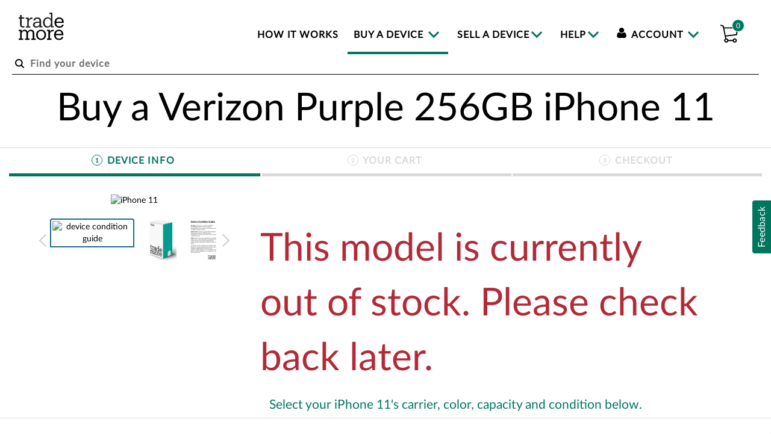

--- FILE ---
content_type: text/html;charset=UTF-8
request_url: https://www.trademore.com/buy/iphone/iphone-11/verizon-purple-256gb
body_size: 15233
content:
<!--[if gt IE 8]><!-->
<!--[if IE 8]>
<html class="no-js lt-ie9" lang="en"> <![endif]-->
<!--[if IE 7]>
<html class="no-js lt-ie9 lt-ie8" lang="en"> <![endif]-->
<!--[if lt IE 7]>
<html class="no-js lt-ie9 lt-ie8 lt-ie7" lang="en"> <![endif]-->
<!DOCTYPE HTML>
<html class="no-js" lang="en"> <!--<![endif]-->

    <head>

	
        
        <title>
            Buy a Verizon Purple 256GB  iPhone 11 | Trademore
        </title>





	
    
    <meta  name="description" 
        content="Buy a certified used Verizon Purple 256GB  iPhone 11 from Trademore without breaking the bank. Explore this iPhone and other affordable devices such as smartphones and smartwatches.">        




	<meta charset="utf-8"/>
<meta http-equiv="X-UA-Compatible" content="IE=edge,chrome=1"/>

<!-- Anti-flicker snippet  -->

<style>.async-hide { opacity: 0 !important} </style>
<script>(function(a,s,y,n,c,h,i,d,e){s.className+=' '+y;h.start=1*new Date;
h.end=i=function(){s.className=s.className.replace(RegExp(' ?'+y),'')};
(a[n]=a[n]||[]).hide=h;setTimeout(function(){i();h.end=null},c);h.timeout=c;
})(window,document.documentElement,'async-hide','dataLayer',4000,
{'GTM-PP5S64M':true});</script>

<!-- Anti-flicker snippet end  -->

<meta name="author" content="Trademore"/>
<meta name="viewport" content="width=device-width, initial-scale=1.0, maximum-scale=1.0, user-scalable=no">   

<!-- csrf protection -->
<meta name="_csrf_token" content="UI6N-08PI-3BLX-FMC5-0YJI-KI9P-RF41-1O1U"/>
<meta name="_csrf_token_header" content="csrfToken"/>

    <script data-cfasync="false" src="https://cdn.transcend.io/cm/5c1fc2ce-0628-41ae-b0d2-f7ca503e8912/airgap.js"></script>



<!-- stale state protection -->


<link rel="shortcut icon" type="image/png" href="/img/trademore/logo/trademore_fav.png">

<!-- paid search tag start -->
<script>
  (function (w, d, t, r, u) {
    var f, n, i;
    w[u] = w[u] || [], f = function () {
      var o = {ti: "5976027"};
      o.q = w[u], w[u] = new UET(o), w[u].push("pageLoad")
    }, n = d.createElement(
        t), n.src = r, n.async = 1, n.onload = n.onreadystatechange = function () {
      var s = this.readyState;
      s && s !== "loaded" && s !== "complete" || (f(), n.onload = n.onreadystatechange = null)
    }, i = d.getElementsByTagName(t)[0], i.parentNode.insertBefore(n, i)
  })(window, document, "script", "//bat.bing.com/bat.js", "uetq");
</script>
<noscript>
  <img src="//bat.bing.com/action/0?ti=5976027&Ver=2" height="0" width="0"
       style="display:none; visibility: hidden;"/>
</noscript>
<!-- paid search tag end -->

<!-- SkaiTag -->
<script>
!function(a,b,c,d,e,f,g){a.ktag||(e=function(){e.sendEvent?e.sendEvent(arguments):e.ktq.push(arguments)},e.ktq=[],
a.ktag=e,f=b.getElementsByTagName(d)[0],g=b.createElement(d),g.async=!0,g.src=c,f.parentNode.appendChild(g))
}(window,document,"https://resources.xg4ken.com/js/v2/ktag.js?tid=KT-N48C3-3EA","script");

ktag('setup', 'KT-N48C3-3EA', '<USER_ID>');
</script>
<noscript>
    <img src="https://events.xg4ken.com/pixel/v2?tid=KT-N48C3-3EA&noscript=1" width="1" height="1" style="display:none"/>
</noscript>
<!-- End Skai Tag -->

<!-- CSS Files -->
<!--<link href='https://fonts.googleapis.com/css?family=Lato' rel='stylesheet' type='text/css'>-->
<link rel="stylesheet" href="/css/trademore-vendor-427275139.css"></link>

<script>
    var lo_site_id = "143998";
    var lo_site_enabled= "false";
    var envOBI = "prod";
    var csrftoken = "UI6N-08PI-3BLX-FMC5-0YJI-KI9P-RF41-1O1U";
</script>

<!-- JS Files -->

<script src="/js/trademore-vendor-1934534723.js" type="text/javascript"></script>

<script src="/js/trademore-init-2052019984.js" type="text/javascript"></script>



<script src="//www.google-analytics.com/cx/api.js" async></script>





<!-- Google Tag Manager -->
<script>(function (w, d, s, l, i) {
  w[l] = w[l] || [];
  w[l].push({
    'gtm.start':
        new Date().getTime(), event: 'gtm.js'
  });
  var f = d.getElementsByTagName(s)[0],
      j = d.createElement(s), dl = l != 'dataLayer' ? '&l=' + l : '';
  j.async = true;
  j.src =
      'https://www.googletagmanager.com/gtm.js?id=' + i + dl + '&gtm_auth='
      + googleIds[environment].gtmauth + '&gtm_preview=' + googleIds[environment].gtmpreview
      + '&gtm_cookies_win=x';
  f.parentNode.insertBefore(j, f);
})(window, document, 'script', 'dataLayer', googleIds[environment].gtmid);</script>
<!-- End Google Tag Manager -->

<!--GKAVA-4696- [SEM] - Google Global Site Tag-->
<!-- Global site tag (gtag.js) - Google Ads: 1052677307 -->
<script async src="https://www.googletagmanager.com/gtag/js?id=DC-8396909"></script>

<!-- SKAI tag unique visits, should be across the application -->

    <script>
        var orderId = /**/'';
        console.log("=== order id", orderId);
    </script>

<script type=text/javascript src="https://services.xg4ken.com/js/kenshoo.js?cid=66f1f2c5-bd4d-4bda-ab91-83fa4a096253" ></script>
<script type=text/javascript>
kenshoo.trackConversion('8627','66f1f2c5-bd4d-4bda-ab91-83fa4a096253',{conversionType: 'unique_visits', orderId: orderId})
</script>
<noscript>
    <img src="https://8627.xg4ken.com/pixel/v1?track=1&token=66f1f2c5-bd4d-4bda-ab91-83fa4a096253&conversionType=unique_visits&revenue=0.0&currency=USD&orderId=&promoCode=&customParam1=&customParam2=" width="1" height="1" />
</noscript>
<!-- SKAI tag unique visits, should be across the application :: END -->

<!--SKAI tags Start -->



    <script type=text/javascript src="https://services.xg4ken.com/js/kenshoo.js?cid=66f1f2c5-bd4d-4bda-ab91-83fa4a096253" ></script>
    <script type=text/javascript>
        kenshoo.trackConversion('8627','66f1f2c5-bd4d-4bda-ab91-83fa4a096253',
        {conversionType: 'preowned_sales', orderId:orderId })
    </script>
    <noscript>
        <img src="https://8627.xg4ken.com/pixel/v1?track=1&token=66f1f2c5-bd4d-4bda-ab91-83fa4a096253&conversionType=preowned_sales&revenue=0.0&currency=USD&orderId=&promoCode=&customParam1=&customParam2=" width="1" height="1" />
    </noscript>

<!--SKAI tags End -->

<script>
  window.dataLayer = window.dataLayer || [];
  function gtag(){dataLayer.push(arguments)};
  gtag('js', new Date());
  //gtag('config', 'AW-1052677307');
  gtag('config', 'DC-8396909');
</script>
<!--Event Snippet Tag-->
<script>
var pageURI = '/buy/iphone/iphone-11/verizon-purple-256gb';
var itemID = 'iPhone 11';
itemID = (itemID.trim() === '')?'NA':itemID;
gtag('event', 'page_view', {
    'value': pageURI,
    'items': [{
      'id': itemID,
      'google_business_vertical': 'retail'
    }]
  });
</script>
<style>
@media screen and (max-width: 767px) {
.app-navbar a.app-logo {
    position: absolute;
    top: 0;
}
}
</style>
<!--<meta http-equiv="Content-Security-Policy" content="default-src 'self' *.bing.com *.digicert.com *.google.com *.google-analytics.com *.cdnjs.cloudflare.com *.googletagmanager.com *.paypalobjects.com *.paypal.com *.facebook.com *.doubleclickbygoogle.com *.googleadservices.com *.doubleclick.net *.gstatic.com *.vzw.com *.aol.com https://jsl.prod.obi.aol.com https://ui.payment.yahoo.com *.ccdc02.com *.paymentech.com *.kaptcha.com *.cardinalcommerce.com *.amazonaws.com *.transcend.io 'unsafe-inline' 'unsafe-eval' data:;">-->
<meta http-equiv="Content-Security-Policy" content="default-src 'self' *.bing.com *.digicert.com *.google.com *.google-analytics.com *.cdnjs.cloudflare.com *.googletagmanager.com *.paypalobjects.com *.paypal.com *.facebook.com *.doubleclickbygoogle.com *.googleadservices.com *.doubleclick.net *.gstatic.com *.vzw.com *.aol.com https://jsl.prod.obi.aol.com https://ui.payment.yahoo.com *.ccdc02.com *.paymentech.com *.kaptcha.com *.cardinalcommerce.com *.amazonaws.com *.transcend.io https://transcend-cdn.com https://bat.bing-int.com *.google.co.in 'unsafe-inline' 'unsafe-eval' data:;">
<meta http-equiv="X-UA-Compatible" content="IE=edge,chrome=1"/>

	<link rel="stylesheet" href="/css/trademore-features-1644083033.css"></link>

	<link rel="canonical" href="https://www.trademore.com/buy/iphone/iphone-11/verizon-purple-256gb"/>
    </head>

    <body class="locale-en_US container-fluid no-padding">

	<!-- Google Tag Manager (noscript) -->
	<noscript>
	    <iframe
		src="https://www.googletagmanager.com/ns.html?id=' + googleIds[environment].gtmid + '&gtm_auth=' + googleIds[environment].gtmauth + '&gtm_preview=' + googleIds[environment].gtmpreview + '&gtm_cookies_win=x"
		height="0" width="0" style="display:none;visibility:hidden">
	    </iframe>
	</noscript>
	<!-- End Google Tag Manager (noscript) -->

	

<div data-czid="TM Ad Banner Top Zone" class="content-zone-container">


<style> </style></div>

<header xmlns:blc="http://www.w3.org/1999/xhtml"
	class="col-xs-12 navbar navbar-default navbar-top navbar-fixed-top app-navbar no-padding"
	id=" sectionsNav">
    <nav class="container-fluid no-padding" aria-label="Main Navigation">
	<div class="col-sm-1 col-xs-12">
	    <button id="mobileMenu" aria-label="menu"
		    class="navbar-toggle app-navtoggleBtn hidden-lg hidden-md hidden-sm" onClick="fnOpenList()"
		    data-toggle="collapse" data-target="#trademoreNav">
		<div>
		    <span class="icon-bar"></span>
		    <span class="icon-bar"></span>
		    <span class="icon-bar"></span>
		</div>
	    </button>
	    <ul id="mobi-menu" role="menu">
		<li role="none">
		    <a href='/buy' aria-label="buy a device" id="buyDevice-mobile" role="menuitem"> Buy</a>
		</li>
		<li role="none">
		    <a href='/sell' id="sellDevice-mobile" role="menuitem" aria-label="sell your device">Sell</a>
		</li>
		<li role="none" class="mobile-Cart visible-xs">
		    <div class="empty-cart">
			
			<a id="cart">
			    <span>0</span>
			</a>
		    </div>
		</li>
	    </ul>
	    <div class="body-disable" style="display:none;"></div>
	    <a class="app-logo" title="Trademore Logo" tabindex="1" href="/" aria-label="trade more logo"> </a>
	    <a href="javascript:void(0);" id="mobileClose" onClick="fnCloseList()"
	       class="pull-right hidden-lg hidden-md hidden-sm app-mobile-search"
	       style="display:none;">
		<div>
		    <span class="menu-close" aria-label="Close Menu bar">&times;</span>
		</div>
		<span class="ada-hide">hidden content</span>
	    </a>
	</div>
	<div id="skip-nav">
	    <a id="skipToMainContent" href="javascript:;" tabindex="2" aria-label="skip to the main content, press enter key to go to the main content">Skip to
		main content</a>
	</div>
	<div class="menu-wrapper">
	    <div class="col-sm-12 col-xs-12 pull-right collapse navbar-collapse app-navCollapse" id="trademoreNav"
		 role="navigation"
		 aria-label="main navigation">

		<ul id="trademoreNavUL" class="list-unstyled app-prelogin-menu" role="menu">
		    <li class="app-menu-li" role="none">
			<a role="menuitem" href='/howitworks' id="howItWorks" aria-label="how it works">How it works</a>
		    </li>
		    <li class="dropdown" role="none">
			<a role="menuitem" href='/buy' class="dropdown-toggle" data-toggle="dropdown"
			   aria-label="buy a device" id="buyDevice" aria-haspopup="true" aria-controls="sub-menu-101">
			    Buy a device </a>
			<ul class="dropdown-menu" role="menu" aria-labelledby="buyDevice" id="sub-menu-101">
			    <li role="none">
				<a href='/buy/iphone' role="menuitem">iPhone</a>
			    </li>
			    <li role="none">
				<a href='/buy/smart-phone' role="menuitem">Smartphone</a>
			    </li>
			    <li role="none">
				<a href='/buy/smartwatch' role="menuitem">Smartwatch</a>
			    </li>
			    <li role="none">
				<a href='/buy/tablet' role="menuitem">Tablet</a>
			    </li>
			</ul>
		    </li>
		    <li class="dropdown" role="none">
			<a role="menuitem" href='/sell' class="dropdown-toggle" data-toggle="dropdown"
			   id="sellDevice" aria-haspopup="true"
			   aria-controls="sub-menu-201" aria-label="sell your device"> Sell a device</a>
			<ul class="dropdown-menu" role="menu" aria-labelledby="sellDevice" id="sub-menu-201">
			    <li role="none">
				<a role="menuitem" href='/sell/how-much-is-my-phone-worth'>Start a Quote</a>
			    </li>
			    <li role="none">
				<a href='/sell' role="menuitem">Browse Devices</a>
			    </li>
			    <li role="none">
				<a href='/sell/iphone' role="menuitem">iPhone</a>
			    </li>
			    <li role="none">
				<a href='/sell/smart-phone' role="menuitem">Smartphone</a>
			    </li>
			    <li role="none">
				<a href='/sell/tablet' role="menuitem">Tablet</a>
			    </li>
			    <li role="none">
				<a href='/sell/smartwatch' role="menuitem">Smartwatch</a>
			    </li>
			</ul>


		    </li>
		    <li class="dropdown" role="none">
			<a href="#" class="dropdown-toggle" data-toggle="dropdown" id="help" aria-haspopup="true"
			   aria-controls="sub-menu-301">Help</a>
			<ul class="dropdown-menu" role="menu" aria-labelledby="help" id="sub-menu-301">
			    <li role="none">
				<a href='/faq' role="menuitem">Faqs</a>
			    </li>
			    <li role="none">
				<a href='/contactus' role="menuitem">Contact</a>
			    </li>
			    <li role="none">
				<a href='/aboutus' role="menuitem">About</a>
			    </li>
			    <li role="none">
				<a href='/blog' role="menuitem">Blog</a>
			    </li>
			    <li role="none">
				<a href='/reviews' role="menuitem">Reviews</a>
			    </li>
			</ul>
		    </li>
		    <li class="dropdown last-child" role="none">
						
			<a role="menuitem" href="#" class="dropdown-toggle" data-toggle="dropdown">
    			
    			<i class="fa fa-user" aria-hidden="true"></i>
    		        Account
            </a>
			<ul class="dropdown-menu" role="menu">
			    
				<li role="none">
				    <!--<a th:href="@{/login}" th:utext="#{home.login}" id="signIn" role="menuitem">Sign In</a>-->
				    <a href="/login" id="signIn" role="menuitem">Sign In / Sign Up</a>
				</li>
				<li role="none">
				    <a href='/orders/orderStatus' role="menuitem">Track Order</a>
				</li>
			    
			    

			</ul>
		    </li>
		    <li role="none" class="dropdown show-cart hidden-xs">
			<div id="miniCart" class="empty-cart">
    
    <a href="javascript:;" class="dropdown-toggle" data-toggle="dropdown"
       role="button" aria-haspopup="true" aria-expanded="false" id="cart">
	<span>0</span>
    </a>
    <div class="dropdown-menu" aria-labelledby="cart">
	
	<div class="container-fluid text-center text-capitalize padding-20">
	    Your cart is empty
	</div>
    </div>
    
	<script src="/js/trademore-mini-cart-2110407611.js" type="text/javascript"></script>
    
</div>
		    </li>
		</ul>
	    </div>
	    <div class="search-device" id="trademoreSearch">
		<!-- th:action="@{/searchdevice}" TO DO-->
<form action="/searchdevice" id="typeAheadSearch" method="GET">
    <!--<i class="fa fa-search"></i>-->
    <div class="label-floating form-group no-margin" style="z-index: 1; position: relative;">
	<input id="buy" name="buy" value="false" type="hidden" v-model="formActionBuy"/>
	<input
	    required
	    id="search"
	    type="search"
	    placeholder="Find your device"
	    name="q"
	    class="form-control"
	    v-bind:class="[isExpanded ? 'expand-width transform' : 'contract-width transform']"
	    aria-label="Find your device"
	    autocomplete="off"
	    @keyup="fnInputForm($event)"
	    v-model="searchValue"
	    @click="searchInputClicked($event)"
	    @focus="searchInputClicked($event)" title="Search for Device" tabindex="3"
	/>
	<i v-show="isExpanded" @click="closeTypeheadModel($event)"></i>
	<span title="Clear" class="clear" v-show="searchValue.length && isExpanded"
	      @click="closeTypeheadModel($event)"></span>
    </div>

    <div class="typehead-wrapper" v-bind:class="[isExpanded ? 'parent' : '']">
	<div class="search-typeahead" v-if="productDataSellNull" @click="fnPreventClick($event)"
	     v-bind:class="[isExpanded ? 'child' : '']">
	    <div class="row">
		<div class="typehead-sell col-sm-6">
		    <h2 class="font-16 text-gray"> 0 search results in Sell a Device</h2>
		    <div>
			<ul class="list-unstyled type-ahead">
			    <li>
				<a href="#" class="typeahead-link">
				    <span>This device has a $0 trade-in value</span>

				</a>
			    </li>
			</ul>
		    </div>
		</div>
	    </div>
	</div>
	<div class="search-typeahead" v-if="productDataBuy.length || productDataSell.length"
	     @click="fnPreventClick($event)" v-bind:class="[isExpanded ? 'child' : '']">
	    <!--<i class="fa fa-times pull-right" @click="closeTypeheadModel($event)"></i>-->
	    <div class="row">
		<div class="typehead-buy col-sm-6" v-if="showTypeheadBuy">
		    <h2 class="font-16 text-gray"><span v-text="buyTotalCount"></span> search
			<span v-if="productDataBuy.length>1">results</span>
			<span v-if="productDataBuy.length<=1">result</span>
			in <span class="text-black">Buy Certified</span></h2>
		    <ul class="list-unstyled type-ahead">
			<li v-for="(product, index) in productDataBuy" :key="index">
			    <a :href="'/buy'+product.url" class="typeahead-link" v-if="index <= 2">
				<span v-text="product.productName"></span>
				<span v-text="product.carrier"></span>
				<span v-text="product.memory"></span>
				<span v-text="product.color"></span>
			    </a>
			</li>
		    </ul>
		    <div class="text-left">
			<button class="see-more-btn no-padding" type="button" @click="searchBuy($event)">See
			    <span v-if="productDataBuy.length>1"> all results</span>
			    <span v-if="productDataBuy.length<=1">result</span>
			    in buy certified
			</button>
		    </div>
		</div>
		<!--<div class="divider" v-if="showTypeheadBuy === true && showTypeheadSell === true"></div>-->
		<div class="typehead-sell col-sm-6" v-if="showTypeheadSell">
		    <h2 class="font-16 text-gray" :class="{'margin-l30': showTypeheadBuy}"><span
			v-text="sellTotalCount"></span> search

			<span v-if="productDataSell.length>1">results</span>
			<span v-if="productDataSell.length<=1">result</span>

			in <span class="text-black">Sell a Device</span></h2>
		    <div :class="{'border-left': showTypeheadBuy}">
			<ul class="list-unstyled type-ahead">
			    <li v-for="(product, index) in productDataSell" :key="index">
				<a :href="'/sell'+product.url" class="typeahead-link" v-if="index <= 2">
				    <span v-text="product.productName"></span>
				    <span v-text="product.carrier"></span>
				    <span v-text="product.memory"></span>
				    <span v-text="product.color"></span>
				</a>
			    </li>
			</ul>
			<div class="text-left">
			    <button class="see-more-btn no-padding" type="button" @click="searchSell($event)">See
				<span v-if="productDataSell.length>1">all results</span>
				<span v-if="productDataSell.length<=1">result</span>
				in sell a device
			    </button>
			</div>
		    </div>
		</div>
	    </div>
	</div>
    </div>
</form>

    <script src="/js/trademore-typeahead-1582191760.js" type="text/javascript"></script>

	    </div>
	</div>
    </nav>
</header>
<button onClick="fnSlideIn()" class="feedback-btn">Feedback</button>
<aside class="feedback-container" id="feedback-window">
	<div class="col-12 px-0">
	<img src="/img/trademore/svg/trademore_logo.svg" alt="trademore logo" />
	<button class="img-btn tradmore-close-icon pull-right" id="close-btn"></button>	
	</div>
	<p class="col-12 mt-3 p-0 font-weight-bold text-brand display-none" id="confirmation">Thank you for your feedback, and helping us serve you better.</p>	
	<form class="app-form" id="feedback-form">
	<p class="col-12 p-0 mt-3">Your opinion is important to us. This way we can keep improving our website.</p>
	<div class="col-12 p-0 font-weight-bold mt-3" id="question1">Your overall satisfaction of this page</div>
	<div class="col-12 p-0 feedback-group" id="answer1">
		<input type="radio" id="feedback-1"  name="feedback" value="1" onClick="satisfactionRadioChange()"/><label for="feedback-1">1</label>
		<input type="radio" id="feedback-2"  name="feedback" value="2" onClick="satisfactionRadioChange()"/><label for="feedback-2">2</label>
		<input type="radio" id="feedback-3"  name="feedback" value="3" onClick="satisfactionRadioChange()"/><label for="feedback-3">3</label>
		<input type="radio" id="feedback-4"  name="feedback" value="4" onClick="satisfactionRadioChange()"/><label for="feedback-4">4</label>
		<input type="radio" id="feedback-5"  name="feedback" value="5" onClick="satisfactionRadioChange()"/><label for="feedback-5">5</label>
		<input type="radio" id="feedback-6"  name="feedback" value="6" onClick="satisfactionRadioChange()"/><label for="feedback-6">6</label>
		<input type="radio" id="feedback-7"  name="feedback" value="7" onClick="satisfactionRadioChange()"/><label for="feedback-7">7</label>
		<input type="radio" id="feedback-8"  name="feedback" value="8" onClick="satisfactionRadioChange()"/><label for="feedback-8">8</label>
		<input type="radio" id="feedback-9"  name="feedback" value="9" onClick="satisfactionRadioChange()"/><label for="feedback-9">9</label>
		<input type="radio" id="feedback-10" name="feedback" value="10" onClick="satisfactionRadioChange()"/><label for="feedback-10">10</label>
	</div>
	<div class="col-12 p-0 font-14">
<span class="pull-left">Not satisfied</span><span class="pull-right margin-r10">Really satisfied</span>
	</div>
	<div class="col-12 p-0 mt-5" id="question2">
	<label for="subject">Choose a subject and give us your opinion</label>
	<select	class="trademore-input form-control" id="subject">
	<option>Question</option>
	<option>Website</option>
	<option>Products</option>
	<option>Suggestions</option>
	<option>Compliments</option>
	<option>Other</option>
</select>	
	</div>
	<div class="col-12 p-0 mt-2" >
		<label class="sr-only" for="answer2">Comments</label>
		<textarea class="trademore-input form-control" name="feedbackText" id="answer2" rows="2" maxlength="255" placeholder="Comments" onfocus="this.placeholder=''" onblur="this.placeholder='Comments'"></textarea>
		<div id="counter" style="font-size:14px;text-align:right;color:#b22a36;"></div>
		</div>
		<div class="col-12 p-0 mt-2">
			<label class="sr-only" id="question3">Email</label>
			<input class="trademore-input form-control mt-1" type="email" placeholder="Email (Optional)" id="answer3" maxlength="75" onkeyup="validateEmail()" autocomplete="off" />
			<span  id="emailError"></span>
				</div>
				
	<div class="col-12 p-0 mt-2 text-center">
        <button id="submit-feedback" type="button" class="text-center trademore-btn">Submit</button>
	</div>
	<div class="col-xs-12 no-padding font-12 d-flex justify-content-center align-items-center" style="color:#707070">
	    <span class="margin-t10" id="privacy">
            <p>You can learn more about our information collection and use practices in the 
                <a target="_blank" style="font-size:12px" title="Trademore Privacy Policy" href="/privacy">Trademore Privacy Policy</a>. California users can view our 
                <a target="_blank" style="font-size:12px" title="California Privacy Notice" href="/privacy#california-policy">California Privacy Notice.</a>
            </p>
        </span>
	</div>
<input name="csrfToken" type="hidden" value="UI6N-08PI-3BLX-FMC5-0YJI-KI9P-RF41-1O1U"/></form>
</aside>

<!--<script defer src="/js/feedback/feedback.js"></script>-->


<script src="/js/trademore-feedback-58386545.js" type="text/javascript"></script>
<div class="modal display-none" id="pleaseWaitDialog" data-backdrop="static" data-keyboard="false">
    <div class="modal-body">
	<div id="ajax_loader">
	    <img src="/img/trademore/loading.gif" alt="loading"
		 style="display: block; margin-left: auto; margin-right: auto; margin-top: 100px;"></div>
    </div>
</div>
<div class="modal fade modal-sm body-font col-xs-1-offset-col-xs-10" data-backdrop="static" data-keyboard="false"
     id="timerModal">
    <div class="modal-content">
	<div class="modal-body">
	    <div class="margin-t20">Your session will logout in
		<span class="countdown text-brand"></span>
	    </div>
	    <div class="margin-t20 margin-b30">
		<a class="timer-btn" href="javascript:void(0);" onClick="fnStayLoggedIn()">Stay loggged in</a>
		<a class="timer-btn" href="/logout">Logout</a>
	    </div>
	</div>
    </div>
</div>
<div class="modal fade modal-sm body-font col-xs-1-offset-col-xs-10" data-backdrop="static" data-keyboard="false"
     id="sessionModal">
    <div class="modal-content">
	<div class="modal-body">
	    <div class="margin-t20">Your session has expired.
		<br/> Please reload the page
	    </div>
	    <div class="margin-t20 margin-b30">
		<a class="timer-btn" href="javascript:void(0);" onClick="fnReload()">Reload</a>
	    </div>
	</div>
    </div>
</div>
<div class="modal fade trademore-modal" id="promo-details-modal" role="dialog">
    <div class="modal-dialog modal-md">
	<div class="modal-content">
	    <div class="trademore-modal-body col-xs-12 modal-body">
		<span class="fa fa-times tradmore-close-icon pull-right margin-r10" role="button"
		      data-dismiss="modal"></span>
		<div id="promo-details-modal-body"></div>
	    </div>
	</div>
    </div>
</div>



    <script>
		var customer = true;
		var ppEnv = "production";

		// Global System Properties
		var systemProperty = {
			sellOfferDuration: "30"
		};
		
    </script>

	<div class="col-xs-12 no-padding">
	    <div>
	<div class="col-xs-12 no-padding text-center app-selldevice buy-device-feature" id="deviceFeature">
	    <!-- PDP Banner -->
	    <div class="hidden-xs">
		<div class="col-xs-12 no-padding borderBottom">
    
        <h1 v-if="!(selectedCarrier && selectedMemory && selectedColor)" class="h1-title margin-b30" id="ada-main-content">
            Buy an   <span v-text="modelName"></span>
        </h1>
        <h1 v-if="(selectedCarrier && selectedMemory && selectedColor)"  class="h1-title margin-b30" id="ada-main-content">
            Buy <span v-if="selectedCarrier == 'AT&T' || selectedCarrier == 'Unlocked'">an</span><span v-else >a</span> <span v-text="selectedCarrier"></span> <span v-text="selectedColor"></span> <span v-text="selectedMemory"></span>   <span v-text="modelName"></span>
        </h1>
    
    
</div>

<script>
		/*<![CDATA[*/
        var productSchema_skuName =  "Verizon" + ' '+ "iPhone 11" + ' ' + "256GB" +' in '+ "Purple";
		var productSchema = "Y";
		var productSchema_lowPrice = 178.99;
		var productSchema_highPrice = 187.99;
		var productSchema_skuImageUrl = "https:\/\/ss7.vzw.com\/is\/image\/VerizonWireless\/Apple_iPhone_11_Purple_09102019";
        var productSchema_productCanonicalUrl = "https:\/\/www.trademore.com\/buy\/iphone\/iphone-11\/verizon-purple-256gb";
        var productSchema_brand =  "Apple";
        
		/*]]>*/
	    </script>      
<script>
(function(){
    var productSchema_skuDesc = document.querySelector("meta[name='description']").getAttribute('content');
	var data = {
	    "@context": "https://schema.org/",
	    "@type": "Product",
	    "name": productSchema_skuName,
	    "image": [
	        productSchema_skuImageUrl
	    ],
	    "description":productSchema_skuDesc ,
	    "brand": {
	        "@type": "Thing",
	        "name": productSchema_brand
	    },
	    "offers": {
	        "@type": "AggregateOffer",
	        "url": productSchema_productCanonicalUrl,
	        "priceCurrency": "USD",
	        "lowPrice": productSchema_lowPrice,
	        "highPrice": productSchema_highPrice,
	        "itemCondition": "https://schema.org/UsedCondition",
	        "seller": {
	            "@type": "Organization",
	            "name": "Trademore"
	        }
	    }
	};
	if(productSchema === 'Y'){ 
	    var script = document.createElement('script');
	    script.type = 'application/ld+json';
	    script.innerHTML = JSON.stringify( data );
	    document.getElementsByTagName('head')[0].appendChild(script);
	}
	
	
})(document);
</script>
	    </div>
	    <!-- Device Progress bar -->

<div class="col-xs-12 app-sell-progressbar" id="buyDeviceProgress">
    <div class="col-xs-12 no-padding" id="orderinComplete">
	<div class="col-xs-4 app-navigation-button text-center" id="section1" >
	    <span class="navigation-circle number">1</span>
	    <span class="navigation-circle-icon fa fa-check icon"></span>
	    <!--<span class="nav-title">Device info</span>-->

	    
	    <span class="nav-title">Device <span class="short-text">info</span></span>
	</div>
	
	<div class="col-xs-4 app-navigation-button text-center" id="section2">
			<span class="navigation-circle number">2</span>
			<span class="navigation-circle-icon fa fa-check icon"></span>
			<span class="nav-title short-text">Your </span><span class="nav-title">Cart</span>
		</div>
	<div class="col-xs-4 app-navigation-button text-center" id="section3">
	    <span class="navigation-circle number">3</span>
	    <span class="navigation-circle-icon fa fa-check icon"></span>
	    <span class="nav-title">Checkout</span>
	</div>
    </div>
    <div class="col-xs-12 no-padding display-none" id="orderComplete">
	<div class="col-xs-4 app-navigation-button text-center complete">
	    <span class="visibility-hidden nav-title">Device info</span>
	</div>
	<div class="col-xs-4 app-navigation-button text-center complete mobile">
	    <span class="navigation-circle number">2</span>
	    <span class="navigation-circle-icon fa fa-check icon"></span>
	    <span class="nav-title offer-complete">Order Complete</span>
	</div>
	<div class="col-xs-4 app-navigation-button text-center complete">
	    <span class="visibility-hidden nav-title">Checkout</span>
	</div>
    </div>
</div>





<div class="col-xs-12 no-padding buy-pdp-mobile visible-xs">
	<div class="pull-left text-left margin-l30"><a href="javascript:;" class="link no-padding" @click="fnProductOverlay"><img  :src="thumbActiveImagePath" alt="iPhone 11" class="img-responsive device-img"/></a></div>
	<div class="pull-left text-left title-sel"><div class="col-xs-12 no-padding borderBottom">
    
        <h1 v-if="!(selectedCarrier && selectedMemory && selectedColor)" class="h1-title margin-b30" id="ada-main-content">
            Buy an   <span v-text="modelName"></span>
        </h1>
        <h1 v-if="(selectedCarrier && selectedMemory && selectedColor)"  class="h1-title margin-b30" id="ada-main-content">
            Buy <span v-if="selectedCarrier == 'AT&T' || selectedCarrier == 'Unlocked'">an</span><span v-else >a</span> <span v-text="selectedCarrier"></span> <span v-text="selectedColor"></span> <span v-text="selectedMemory"></span>   <span v-text="modelName"></span>
        </h1>
    
    
</div>

<script>
		/*<![CDATA[*/
        var productSchema_skuName =  "Verizon" + ' '+ "iPhone 11" + ' ' + "256GB" +' in '+ "Purple";
		var productSchema = "Y";
		var productSchema_lowPrice = 178.99;
		var productSchema_highPrice = 187.99;
		var productSchema_skuImageUrl = "https:\/\/ss7.vzw.com\/is\/image\/VerizonWireless\/Apple_iPhone_11_Purple_09102019";
        var productSchema_productCanonicalUrl = "https:\/\/www.trademore.com\/buy\/iphone\/iphone-11\/verizon-purple-256gb";
        var productSchema_brand =  "Apple";
        
		/*]]>*/
	    </script>      
<script>
(function(){
    var productSchema_skuDesc = document.querySelector("meta[name='description']").getAttribute('content');
	var data = {
	    "@context": "https://schema.org/",
	    "@type": "Product",
	    "name": productSchema_skuName,
	    "image": [
	        productSchema_skuImageUrl
	    ],
	    "description":productSchema_skuDesc ,
	    "brand": {
	        "@type": "Thing",
	        "name": productSchema_brand
	    },
	    "offers": {
	        "@type": "AggregateOffer",
	        "url": productSchema_productCanonicalUrl,
	        "priceCurrency": "USD",
	        "lowPrice": productSchema_lowPrice,
	        "highPrice": productSchema_highPrice,
	        "itemCondition": "https://schema.org/UsedCondition",
	        "seller": {
	            "@type": "Organization",
	            "name": "Trademore"
	        }
	    }
	};
	if(productSchema === 'Y'){ 
	    var script = document.createElement('script');
	    script.type = 'application/ld+json';
	    script.innerHTML = JSON.stringify( data );
	    document.getElementsByTagName('head')[0].appendChild(script);
	}
	
	
})(document);
</script>
	<div class="col-xs-12"><a href="javascript:;" class="link" @click="fnProductOverlay">Product Specifications</a></div>
	</div>
	<div class="product-specs-overlay" v-show="showProductOverlay">
		<div class="col-xs-12 overlay-head">
			<a href="javascript:;" @click="fnBackToPdp" class="back">back</a>
			<span class="pull-right pagingInfo"></span>
		</div>
		<div class="col-xs-12 SpecSlider">
			<div v-for="(thumbnail, index) in thumbnailsLists"
			@click="fnSelectShortImageIconMobile(thumbnail, index)"
			 v-if="thumbnail.url" class="col-xs-12">
		   <img :src="thumbnail.url"  alt="device condition guide"/>
		   </div>
		</div>
		<div class="modal fade trademore-modal" id="videoModalMobile" role="dialog">
			<div class="modal-dialog modal-lg">
				<div class="modal-content">
				<div class="modal-header">
					<button type="button" class="close" data-dismiss="modal" @click="closevideomodel()"
						aria-hidden="true">×
					</button>
				</div>
	
				<div class="modal-body">
					<div class="container-fluid action-buttons">
					<iframe width="100%" height="450" :src="activeVideoPath" v-if="!detectIEBrowser()"
						frameborder="0"
						allow="accelerometer; autoplay; encrypted-media; gyroscope; picture-in-picture"
						allowfullscreen></iframe>
					<video width="100%" height="450" id="videotagie" v-if="detectIEBrowser()"
						   frameborder="0"
						   allow="accelerometer; encrypted-media; gyroscope; picture-in-picture"
						   allowfullscreen autoplay controls>
						<source :src="activeVideoPath" type="video/mp4">
					</video>
	
					</div>
				</div>
				<div style="clear:both; height: 30px"></div>
				</div>
			</div>
			</div>	

	</div>	
</div>
<div class="col-xs-12 app-device-features margin-t30">
    <div class="col-sm-5 col-md-4 app-device-img hidden-xs buyPageImg">

	
	<div class="thumbnails">
	    <div class="deviceIcon">
		<img  :src="thumbActiveImagePath" alt="iPhone 11" class="img-responsive"/>
	    </div>
	    <div class="card-carousel-wrapper">
		<div class="card-carousel--nav__left" @click="moveCarousel(-1)" :disabled="atHeadOfList"></div>
		<div class="card-carousel" :style="{ width:  thumbnailspaginationFactor*thumbnailswindowSize + 'px' }">
		    <div class="card-carousel--overflow-container">
			<div class="card-carousel-cards"
			     :style="{ transform: 'translateX' + '(' + thumbnailscurrentOffset + 'px' + ')'}">
			    <div class="card-carousel--card" v-for="(thumbnail, index) in thumbnailsLists"
				 @click="fnSelectShortImageIcon(thumbnail, index)"
				 :class="{thumbactivecls: thumbActiveImagePath == thumbnail.url}" v-if="thumbnail.url">
				<img :src="thumbnail.url"  alt="device condition guide"/>
			    </div>
			</div>
		    </div>
		</div>
		<div class="card-carousel--nav__right" @click="moveCarousel(1)" :disabled="atEndOfList"></div>
	    </div>

	    <div class="modal fade trademore-modal" id="videoModal" role="dialog">
		<div class="modal-dialog modal-lg">
		    <div class="modal-content">
			<div class="modal-header">
			    <button type="button" class="close" data-dismiss="modal" @click="closevideomodel()"
				    aria-hidden="true">×
			    </button>
			</div>

			<div class="modal-body">
			    <div class="container-fluid action-buttons">
				<iframe width="100%" height="450" :src="activeVideoPath" v-if="!detectIEBrowser()"
					frameborder="0"
					allow="accelerometer; autoplay; encrypted-media; gyroscope; picture-in-picture"
					allowfullscreen></iframe>
				<video width="100%" height="450" id="videotagie" v-if="detectIEBrowser()"
				       frameborder="0"
				       allow="accelerometer; encrypted-media; gyroscope; picture-in-picture"
				       allowfullscreen autoplay controls>
				    <source :src="activeVideoPath" type="video/mp4">
				</video>

			    </div>
			</div>
			<div style="clear:both; height: 30px"></div>
		    </div>
		</div>
	    </div>
	</div>
    </div>

    <div class="col-xs-12 col-sm-7 no-padding text-left">
	<div class="text-red h1-title">
	    This model is currently out of stock. Please check back later.
	</div>
	<div class="hidden-xs">
	<div id="h2-wrapper">
		
		    <h2 v-if="deviceCategory != 'smartwatch'">Select your iPhone 11's
			carrier, color,
			capacity  and condition below.</h2>
		    <h2 v-if="deviceCategory == 'smartwatch'">Select your iPhone 11's
			carrier, color,
			capacity, 
			watch size, watch type, band color, band type and condition below.</h2>
		
		
</div>
</div>
	</div>
	
	<!--buy features start-->
    
	<!--buy features end-->

	<!--sell features start-->
	
	<!--sell features end-->

    

    <script>
		var price_display_enabled = "true";

    </script>

    
</div>

    <script src='https://www.google.com/recaptcha/api.js'></script>
    <script>
	function fnVerifyCaptcha(response) {
		deviceFeature.fnVerifyCaptcha(response);
	}
	function fnExpiredRecaptcha() {
		deviceFeature.captchaVerified = false;
	}
    </script>
    <script>
	const enableCaptureSellImeiNumber =  "true";
    </script>

	    
	    
		<a :href="upSaleSkuUrl" target="_new" :title="upSaleData.productName" id="upsaleBanner"
		   v-if="upSaleData.length !==0">
		    <div class="col-xs-12 col-md-10 col-md-offset-1 upsale-banner">
			<div class="col-sm-3 col-xs-3 image-preview">
			    <img :src="upSaleimageUrl" :alt="upSaleData.productName"
				 class="img-responsive">
			</div>
			<div class="col-sm-9 col-xs-9 padding-r0">
			    <div class="col-md-9 col-sm-8 no-padding text-left">
				<h2 class="h2-title no-margin">{{upSaleData.productName}}</h2>
				<p class="font-20">{{upSaleData.memory}}, {{upSaleData.carrier}} , {{upSaleData.color}}
				    ,
				    <span v-if="upSaleCondition == 'TPA'">Excellent</span>
				    <span v-if="upSaleCondition == 'TPB'">Really Good</span>
				    <span v-if="upSaleCondition == 'TPC'">Good</span>
				    <span v-if="upSaleCondition == 'TPM'">Like New</span></p>
			    </div>
			    <div class="col-md-3 col-sm-4 no-padding text-left strong">
				<del class="text-gray font-16">${{upSaleMsrp}}</del>
				<div class="text-brand h2-title no-margin">${{upSalePrice}}</div>
			    </div>
			</div>
		    </div>
		</a>
	    
	    
	    <div class="col-xs-12 body-text-pdp text-left">
  <h5>Buy {{modelName}}</h5>
  <p v-if="(selectedCarrier && selectedMemory && selectedColor)">
  Buy a used {{selectedCarrier}} {{modelName}} with {{selectedMemory}} capacity and receive free 2-day
  shipping. Each  {{modelName}} for sale is carefully examined during a 30-point inspection and scored to
  ensure that it looks and performs as promised. Only used {{modelName}} with perfect scores are
  Trademore certified. So when you buy a used {{modelName}} from Trademore, you can do so with
  confidence.
  </p>
</div>


	</div>

	
	    <script>
		/*<![CDATA[*/
		var additionalskus = {"skuList":[],"color":[],"memory":[],"carrier":[],"oemModel":[],"watchSize":[],"watchType":[],"bandType":[],"bandColor":[],"condition":[],"hideNotAvailableCondition":["TPM"],"hasInventory":false,"thumbnailsListIphoneArray":{"default":[{"name":"Device-Condition-Guide-Default.JPG","url":"\/cmsstatic\/Device-Condition-Guide-Default-48968.JPG"},{"name":"TradeMore-Sleeve-Default.jpg","url":"\/cmsstatic\/TradeMore-Sleeve-Default-46934.jpg"},{"name":"TradeMore-Sleeve-Default-77168.jpg","url":"\/cmsstatic\/TradeMore-Sleeve-Default-77168.jpg"}],"reallygood":[{"name":"reallygoodcondition-frontangle.png","url":"\/cmsstatic\/reallygoodcondition-frontangle-35300.png"},{"name":"reallygoodcondition-sideangle.png","url":"\/cmsstatic\/reallygoodcondition-sideangle-71264.png"}],"excellent":[{"name":"excellentcondition.png","url":"\/cmsstatic\/excellentcondition-06412.png"}],"likenew":[{"name":"Device-Condition-Guide-Default.JPG","url":"\/cmsstatic\/Device-Condition-Guide-Default-07852.JPG"},{"name":"TradeMore-Sleeve-Default.jpg","url":"\/cmsstatic\/TradeMore-Sleeve-Default-06693.jpg"}],"good":[{"name":"goodcondition-frontangle.png","url":"\/cmsstatic\/goodcondition-frontangle-39813.png"},{"name":"goodcondition-sideangle.png","url":"\/cmsstatic\/goodcondition-sideangle-62113.png"}]},"thumbnailsListVideoArray":{"TPA":{"url":"https:\/\/ss7.vzw.com\/is\/content\/VerizonWireless\/Trademore\/videos\/Trademore_Excellent_Condition.mp4"},"TPC":{"url":"https:\/\/ss7.vzw.com\/is\/content\/VerizonWireless\/Trademore\/videos\/Trademore_Good_Condition.mp4"},"TPB":{"url":"https:\/\/ss7.vzw.com\/is\/content\/VerizonWireless\/Trademore\/videos\/Trademore_Really_Good_Condition.mp4"},"videoIcon":{"name":"Video_icon.jpg","url":"\/cmsstatic\/Video_icon.jpg"}},"thumbnailsListArray":{"default":[{"name":"TradeMore-Sleeve-Default.jpg","url":"\/cmsstatic\/TradeMore-Sleeve-Default-02476.jpg"},{"name":"Device-Condition-Guide-Default.JPG","url":"\/cmsstatic\/Device-Condition-Guide-Default.JPG"}],"reallygood":[{"name":"DeviceCondition-Guide-ReallyGood.JPG","url":"\/cmsstatic\/DeviceCondition-Guide-ReallyGood.JPG"},{"name":"TradeMore-Sleeve-Default.jpg","url":"\/cmsstatic\/TradeMore-Sleeve-Default-41628.jpg"},{"name":"TradeMore-Sleeve-ReallyGood-Back.jpg","url":"\/cmsstatic\/TradeMore-Sleeve-ReallyGood-Back.jpg"}],"excellent":[{"name":"Device-Condition-Guide-Excellent.JPG","url":"\/cmsstatic\/Device-Condition-Guide-Excellent.JPG"},{"name":"TradeMore-Sleeve-Default.jpg","url":"\/cmsstatic\/TradeMore-Sleeve-Default-20506.jpg"},{"name":"TradeMore-Sleeve-Excellent-Back.jpg","url":"\/cmsstatic\/TradeMore-Sleeve-Excellent-Back.jpg"}],"likenew":[{"name":"Device-Condition-Guide-Default.JPG","url":"\/cmsstatic\/Device-Condition-Guide-Default-93364.JPG"},{"name":"TradeMore-Sleeve-Default.jpg","url":"\/cmsstatic\/TradeMore-Sleeve-Default-89706.jpg"}],"good":[{"name":"Device-Condition-Guide-Good.JPG","url":"\/cmsstatic\/Device-Condition-Guide-Good.JPG"},{"name":"TradeMore-Sleeve-Default.jpg","url":"\/cmsstatic\/TradeMore-Sleeve-Default.jpg"},{"name":"TradeMore-Sleeve-Good-Back.jpg","url":"\/cmsstatic\/TradeMore-Sleeve-Good-Back.jpg"}]}};
		var selectedCarrier = "Verizon";
		var selectedColor = "Purple";
		var selectedMemory = "256GB";
		var selectedCondition = null;
		var selectedOemModel = null;
		var selectedWatchSize = null;
		var selectedWatchType = null;
		var selectedBandColor = null;
		var selectedBandType = null;
		var deviceCategory = "iPhone";
		var transactionType = "buy";
		var imageMap = {};
		var defaultImagePath = "https:\/\/ss7.vzw.com\/is\/image\/VerizonWireless\/Apple_iPhone_11_Black_09102019";
		var s7url = "https:\/\/ss7.vzw.com\/is\/image\/VerizonWireless";
		var disableRecaptchaFlag = "true";
		var selectedOptionsOfferData = {"deviceCategory":"iphone","make":"iphone-11","modelName":"verizon-purple-256gb","features":null,"price":null,"condition":null,"carrier":null,"skuUrl":null,"skuId":97510,"skuIds":[],"gRecaptchaResponse":null,"promotion":null,"msrp":null,"discountAmount":null,"wasPrice":null,"selectedSkuId":97510,"skuIsCloned":false,"selectedPriceRange":null,"updateQty":null,"orderItemId":null,"notifyMeEmailAddress":null,"color":null,"imeiNumber":null,"capacity":null};
		var selectedOpticesPrice = [{"deviceCategory":"iphone","make":"iphone-11","modelName":"verizon-purple-256gb","features":null,"price":{"amount":206.99,"currency":"USD"},"condition":"TPM","carrier":null,"skuUrl":null,"skuId":97510,"skuIds":[],"gRecaptchaResponse":null,"promotion":null,"msrp":{"amount":749.99,"currency":"USD"},"discountAmount":{"amount":0.00,"currency":"USD"},"wasPrice":{"amount":206.99,"currency":"USD"},"selectedSkuId":97510,"skuIsCloned":false,"selectedPriceRange":null,"updateQty":null,"orderItemId":null,"notifyMeEmailAddress":null,"color":null,"imeiNumber":null,"capacity":null},{"deviceCategory":"iphone","make":"iphone-11","modelName":"verizon-purple-256gb","features":null,"price":{"amount":187.99,"currency":"USD"},"condition":"TPA","carrier":null,"skuUrl":null,"skuId":97510,"skuIds":[],"gRecaptchaResponse":null,"promotion":null,"msrp":{"amount":749.99,"currency":"USD"},"discountAmount":{"amount":0.00,"currency":"USD"},"wasPrice":{"amount":187.99,"currency":"USD"},"selectedSkuId":97510,"skuIsCloned":false,"selectedPriceRange":null,"updateQty":null,"orderItemId":null,"notifyMeEmailAddress":null,"color":null,"imeiNumber":null,"capacity":null},{"deviceCategory":"iphone","make":"iphone-11","modelName":"verizon-purple-256gb","features":null,"price":{"amount":178.99,"currency":"USD"},"condition":"TPC","carrier":null,"skuUrl":null,"skuId":97510,"skuIds":[],"gRecaptchaResponse":null,"promotion":null,"msrp":{"amount":749.99,"currency":"USD"},"discountAmount":{"amount":0.00,"currency":"USD"},"wasPrice":{"amount":178.99,"currency":"USD"},"selectedSkuId":97510,"skuIsCloned":false,"selectedPriceRange":null,"updateQty":null,"orderItemId":null,"notifyMeEmailAddress":null,"color":null,"imeiNumber":null,"capacity":null},{"deviceCategory":"iphone","make":"iphone-11","modelName":"verizon-purple-256gb","features":null,"price":{"amount":182.99,"currency":"USD"},"condition":"TPB","carrier":null,"skuUrl":null,"skuId":97510,"skuIds":[],"gRecaptchaResponse":null,"promotion":null,"msrp":{"amount":749.99,"currency":"USD"},"discountAmount":{"amount":0.00,"currency":"USD"},"wasPrice":{"amount":182.99,"currency":"USD"},"selectedSkuId":97510,"skuIsCloned":false,"selectedPriceRange":null,"updateQty":null,"orderItemId":null,"notifyMeEmailAddress":null,"color":null,"imeiNumber":null,"capacity":null}];
		var skuPage = "Y";
		var deviceMd = {"deviceCategory":"iphone","make":"iphone-11","modelName":"verizon-purple-256gb","features":null,"price":null,"condition":null,"carrier":null,"skuUrl":null,"skuId":97510,"skuIds":[],"gRecaptchaResponse":null,"promotion":null,"msrp":null,"discountAmount":null,"wasPrice":null,"selectedSkuId":97510,"skuIsCloned":false,"selectedPriceRange":null,"updateQty":null,"orderItemId":null,"notifyMeEmailAddress":null,"color":null,"imeiNumber":null,"capacity":null};
		var cartConflict = false;
		var modelName = "iPhone 11";
		var metaDesc = null;
		var pageTitle = null;
		var seoTitle = "Buy [salute] [selectedCarrier] [selectedColor] [selectedMemory] [replaceBrand] [modelName] | Trademore";
		var seoMetaDesc = "Buy a certified used [selectedCarrier] [selectedColor] [selectedMemory] [replaceBrand] [modelName] from Trademore without breaking the bank. Explore this [deviceCategory] and other affordable devices such as [deviceCategories].";
		var customerId = 148055328;
		var paypalEmailRegisterdUser = null;
		var operatingSystem = null;
		var frontCameraResolution = null;
		var processor = null;
		var storage = null;
		var cameraResolution = null;
		var battery = null;
		var display = null;
		var connectivity = null;
		var size = null;
		var weight = null;
		var productManufacturer="Apple";
		var isUpsaleEnabled = "true";
		var upSaleEnabled = (isUpsaleEnabled === 'true') ? true : false;
		var notifyMeEnabled = "false";
	     	/*]]>*/
	    </script>
	    <script src="/js/trademore-features-1087479279.js" type="text/javascript"></script>
	    <script async src="/js/trademore-slick-485495456.js" type="text/javascript"></script>
	
	<script>
		UTILITY.adaSkipContent('#ada-main-content');
	</script>
    </div>
	</div>
	<!--<footer th:replace="layout/partials/footer"></footer>-->
	<footer id="tradeMoreFooter" role="contentinfo" class="col-xs-12 no-padding app-footer background-lite hidden-print"
	:class="{footerBottom: fnFooterBottomCheck()}">
    <div id="subscribeEmail" class="col-xs-12 app-footer-links signup-promo">
	<form id="emailSubscription">
	    <div class="col-xs-12 no-padding d-flex justify-content-center align-items-center">
		<label class="margin-r10 font-16">Get the latest trademore deals and more.</label>
		<div>
		    <input id="email" v-model="model.emailAddress" type="email" placeholder="Enter email address"
			   aria-label="email input field" :class="{'trademore-input-error': error.emailAddress}"
			   required class="form-control trademore-input margin-t10 margin-r30" maxlength="100"/>
		    <div class="trademore-input-error-text">
			<span v-if="error.emailAddress" v-text="error.emailAddress"></span>
		    </div>
		</div>
		<button class="subscribe-btn text-center" type="button" @click="fnSubscribeEmail($event);"
			v-bind:disabled="isDisabled">
		    Sign Up
		</button>
	    </div>
	    <div class="col-xs-12 no-padding font-12 d-flex justify-content-center align-items-center" style="color:#707070">
	        <span class="margin-t10" id="privacy">
                <p>You can learn more about our information collection and use practices in the 
                    <a target="_blank" style="font-size:12px" title="Trademore Privacy Policy" href="/privacy">Trademore Privacy Policy</a>. California users can view our 
                    <a target="_blank" style="font-size:12px" title="California Privacy Notice" href="/privacy#california-policy">California Privacy Notice.</a>
                </p>
            </span>
	    </div>
	    <div v-if="(model.result) && (subscription.entered)" class="col-xs-12 margin-t15 margin-b15">
		<div class="subscribe-error text-brand" v-text="model.result"></div>
	    </div>

	    <div v-if="(model.result) && !(subscription.entered)" class="col-xs-12 margin-t15 margin-b15">
		<div class="subscribe-error" v-text="model.result"></div>
	    </div>

	<input name="csrfToken" type="hidden" value="UI6N-08PI-3BLX-FMC5-0YJI-KI9P-RF41-1O1U"/></form>
    </div>
    <div class="col-xs-12 app-footer-links">
	<div class="container-fluid">
	    <div class="row">
		<div class="col-xs-12 hidden-md hidden-lg hidden-sm">
		    <div class="col-xs-12 no-padding">
			<div class="text-left">
			    <a class="h3-title margin-b10" data-toggle="collapse" href="#foot1">About
				<span class="pull-right expand-collapse"></span>
			    </a>
			    <div id="foot1" class="collapse">
				<ul class="list-unstyled">
				    <li class="font-14 margin-b10">
					<a href="/howitworks" id="footer-how-it-works-mobile">How it works</a>
				    </li>
				    <li class="font-14 margin-b10">
					<a href="/contactus" id="footer-contact-trademore-mobile">Contact Trademore</a>
				    </li>
				    <li class="font-14 margin-b10">
					<a href="/aboutus" id="footer-about-us-mobile">Learn about us</a>
				    </li>
				    <li class="font-14 margin-b10">
					<a href="/reviews" id="footer-reviews-mobile">Reviews</a>
				    </li>
				</ul>
			    </div>
			</div>
			<div class="text-left margin-t20">
			    <a class="h3-title margin-b10" data-toggle="collapse" href="#foot2">Orders
				<span class="expand-collapse pull-right"></span>
			    </a>
			    <div id="foot2" class="collapse">
				<ul class="list-unstyled">
				    <li class="font-14 margin-b10">
					<a href="/orders/orderStatus" id="footer-track-order-mobile">Track an order</a>
				    </li>
				    <li class="font-14 margin-b10">
					<a href="/account" id="footer-my-acc-mobile">My account</a>
				    </li>
				</ul>
			    </div>
			</div>

			<div class="text-left margin-t20">
			    <a class="h3-title margin-b10" data-toggle="collapse" href="#foot3">Buy Certified
				<span class="expand-collapse pull-right"></span>
			    </a>
			    <div id="foot3" class="collapse">
				<ul class="list-unstyled">
				    <li class="font-14 margin-b10">
					<a href="/buy/iphone" id="footer-buy-iphone-mobile">iPhone</a>
				    </li>
				    <li class="font-14 margin-b10">
					<a href="/buy/smart-phone" id="footer-buy-smart-phone-mobile">Smartphone</a>
				    </li>
				    <li class="font-14 margin-b10">
					<a href="/buy/smartwatch" id="footer-buy-smartwatch-mobile">Smartwatch</a>
				    </li>
				    <li class="font-14 margin-b10">
					<a href="/buy/tablet" id="footer-buy-tablet-mobile">Tablet</a>
				    </li>
				</ul>
			    </div>
			</div>

			<div class="text-left margin-t20">
			    <a class="h3-title margin-b10" data-toggle="collapse" href="#foot4">Sell Certified
				<span class="expand-collapse pull-right"></span>
			    </a>
			    <div id="foot4" class="collapse">
				<ul class="list-unstyled">
				    <li class="font-14 margin-b10">
					<a href="/sell/how-much-is-my-phone-worth" id="footer-start-quote-mobile">Start
					    a Quote</a>
				    </li>
				    <li class="font-14 margin-b10">
					<a href="/sell" id="footer-browse-devices-mobile">Browse Devices</a>
				    </li>
				    <li class="font-14 margin-b10">
					<a href="/sell/iphone" id="footer-sell-iPhone-mobile">iPhone</a>

				    </li>
				    <li class="font-14 margin-b10">
					<a href="/sell/smart-phone" id="footer-sell-smartphone-mobile">Smartphone</a>
				    </li>
				    <li class="font-14 margin-b10">
					<a href="/sell/tablet" id="footer-sell-tablet-mobile">Tablet</a>
				    </li>
				    <li class="font-14 margin-b10">
					<a href="/sell/smartwatch" id="footer-sell-Smartwatch-mobile">Smartwatch</a>
				    </li>
				</ul>
			    </div>
			</div>

			<div class="text-left margin-t20">
			    <a class="h3-title margin-b10" data-toggle="collapse" href="#foot5">Help
				<span class="expand-collapse pull-right"></span>
			    </a>
			    <div id="foot5" class="collapse">
				<ul class="list-unstyled">
				    <li class="font-14 margin-b10">
					<a href="/faq" id="footer-faq-mobile">Frequently asked questions</a>
				    </li>
				    <li class="font-14 margin-b10">
					<a href="/howtorecycle" id="footer-how-to-recycle-mobile">How to recycle
					    devices</a>
				    </li>
				    <li class="font-14 margin-b10">
					<a href="/taxform" id="footer-recycle-mobile">Resale Tax form</a>

				    </li>
				</ul>
			    </div>
			</div>

			<div class="text-left margin-t20">
			    <a class="h3-title margin-b10" data-toggle="collapse" href="#foot6">Blog
				<span class="expand-collapse pull-right"></span>
			    </a>
			    
			    <div id="foot6" class="collapse">
				<ul class="list-unstyled">
				    <li class="font-14 margin-b10">
					<a href="/blog?category=HOW-TO" name="footer-track-order-mobile">How-to</a>
				    </li>
				    <li class="font-14 margin-b10">
					<a href="/blog?category=TIPS" name="footer-track-order-mobile">Tips</a>
				    </li>
				</ul>
			    </div>
			</div>

		    </div>
		</div>
		<div class="col-sm-2 hidden-xs">
		    <h3 class="h3-title margin-b10">About</h3>
		    <ul class="list-unstyled">
			<li class="font-16 margin-b10">
			    <a href="/howitworks" id="footer-how-it-works">How it works</a>
			</li>
			<li class="font-16 margin-b10">
			    <a href="/contactus" id="footer-contact-trademore">Contact Trademore</a>
			</li>
			<li class="font-16 margin-b10">
			    <a href="/aboutus" id="footer-about-us">Learn about us</a>
			</li>
			<li class="font-16 margin-b10">
			    <a href="/reviews" id="footer-about-us-mobile">Reviews</a>
			</li>
		    </ul>
		</div>
		<div class="col-sm-2 hidden-xs">
		    <h3 class="h3-title margin-b10">Orders</h3>
		    <ul class="list-unstyled">
			<li class="font-16 margin-b10">
			    <a href="/orders/orderStatus" id="footer-track-order">Track an order</a>
			</li>
			<li class="font-16 margin-b10">
			    <a href="/account" id="footer-my-acc">My account</a>
			</li>
		    </ul>
		</div>
		<div class="col-sm-2 hidden-xs">
		    <h3 class="h3-title margin-b10">Buy Certified</h3>
		    <ul class="list-unstyled">
			<li class="font-16 margin-b10">
			    <a href="/buy/iphone" id="footer-buy-iphone">iPhone</a>
			</li>
			<li class="font-16 margin-b10">
			    <a href="/buy/smart-phone" id="footer-buy-smart-phone">Smartphone</a>
			</li>
			<li class="font-16 margin-b10">
			    <a href="/buy/smartwatch" id="footer-buy-smartwatch">Smartwatch</a>
			</li>
			<li class="font-16 margin-b10">
			    <a href="/buy/tablet" id="footer-buy-tablet">Tablet</a>
			</li>
		    </ul>
		</div>
		<div class="col-sm-2 hidden-xs">
		    <h3 class="h3-title margin-b10">Sell Certified</h3>
		    <ul class="list-unstyled">
			<li class="font-16 margin-b10">
			    <a href="/sell/how-much-is-my-phone-worth" id="footer-start-quote">Start a Quote</a>
			</li>
			<li class="font-16 margin-b10">
			    <a href="/sell" id="footer-browse-devices">Browse Devices</a>
			</li>
			<li class="font-16 margin-b10">
			    <a href="/sell/iphone" id="footer-sell-iPhone">iPhone</a>
			</li>
			<li class="font-16 margin-b10">
			    <a href="/sell/smart-phone" id="footer-sell-smartphone">Smartphone</a>
			</li>
			<li class="font-16 margin-b10">
			    <a href="/sell/tablet" id="footer-sell-tablet">Tablet</a>
			</li>
			<li class="font-16 margin-b10">
			    <a href="/sell/smartwatch" id="footer-sell-Smartwatch">Smartwatch</a>
			</li>

		    </ul>
		</div>

		<div class="col-sm-2 hidden-xs">
		    <h3 class="h3-title margin-b10">Help</h3>
		    <ul class="list-unstyled">
			<li class="font-16 margin-b10">
			    <a href="/faq" id="footer-faq">Frequently asked questions</a>
			</li>
			<li class="font-16 margin-b10">
			    <a href="/howtorecycle" id="footer-how-to-recycle">How to recycle devices</a>
			</li>

			<li class="font-16 margin-b10">
			    <a href="/taxform" id="footer-recycle">Resale Tax form</a>
			</li>
		    </ul>
		</div>

		<div class="col-sm-2 hidden-xs">
		    <h3 class="h3-title margin-b10">Blog</h3>
		    
		    <ul class="list-unstyled">

			<li class="font-14 margin-b10">
			    <a href="/blog?category=HOW-TO" name="footer-sell-device-mobile">How-to</a>
			</li>

			<li class="font-14 margin-b10">
			    <a href="/blog?category=TIPS" name="footer-sell-device-mobile">Tips</a>
			</li>
		    </ul>
		</div>

		<div class="col-sm-2  app-footer-socialmedia text-right">
		    <a href="https://www.twitter.com/trademoremobile" class="margin-l15" target="_blank"
		       rel="noopener noreferrer nofollow" aria-label="trade more twitter">
			<span class="fa fa-twitter"></span>
		    </a>
		    <a href="https://www.facebook.com/trademoremobile" class="margin-l15" target="_blank"
		       rel="noopener noreferrer nofollow" aria-label="trade more facebook">
			<span class="fa fa-facebook-official"></span>
		    </a>
		    <a href="https://www.instagram.com/trademoremobile" class="margin-l15" target="_blank"
		       rel="noopener noreferrer nofollow" aria-label="trade more instagram">
			<span class="fa fa-instagram"></span>
			<!--<img class="instagram-img" src="/img/trademore/instagram.png"/>-->
		    </a>

		    <!-- Begin DigiCert site seal HTML and JavaScript -->
		    <div id="DigiCertClickID_9SHvJiaU" data-language="en" class="digiCert">
			<a href="https://www.digicert.com/unified-communications-ssl-tls.htm"
			   rel="noopener noreferrer nofollow">
			    <span class="sr-only">DigiCert Seal</span>
			</a>
		    </div>
		    <!-- End DigiCert site seal HTML and JavaScript -->

		</div>
	    </div>
	</div>
    </div>
    <template>
	<div>
	    <div data-czid="SEO Footer Links Zone" class="content-zone-container">


<style> </style><div class="col-xs-12 app-popularsearches padding-t20 padding-b20">
	<div class="container-fluid">
		<div class="row" >
		    <div class="col-sm-3 col-xs-6">
				<a href="/sell/iphone">Sell your iPhone</a>
				<a href="/sell/apple">Apple Trade In</a>
				<a href="/sell/iphone/iphone-6s">Sell iPhone 6S</a>
				<a href="/sell/iphone/iphone-7">Sell iPhone 7</a>
		    </div>
		    <div class="col-sm-3 col-xs-6">
				<a href="/sell">Sell my Cell Phone</a>
				<a href="/sell/samsung">Sell Samsung Galaxy S</a>
				<a href="/sell/smart-phone/samsung/galaxy-s-6">Sell Samsung Galaxy S6</a>
				<a href="/sell/smart-phone/samsung/galaxy-s-7">Sell Samsung Galaxy S7</a>
		    </div>
		    <div class="col-sm-3 col-xs-6">
				<a href="/sell/smart-phone">Sell my Android Phone</a>
				<a href="/sell/google">Sell Google Pixel</a>
				<a href="/sell/tablet">Sell Tablet</a>
				<a href="/sell/tablet/apple">Sell iPad</a>
		    </div>
		    <div class="col-sm-3 col-xs-6">
				<a href="/buy?">Buy Used Cell Phones</a>
				<a href="/buy/iphone">Buy Used iPhone</a>
				<a href="/buy/smart-phone">Buy Used Android Phone</a>
				<a href="/buy/smart-phone/samsung">Buy Used Samsung Phone</a>
		    </div>
		</div>
	</div>
</div></div>
	</div>
    </template>

    <div class="col-xs-12 padding-t20 padding-b20 small-font copy-right">
	<div class="col-sm-4">
	    <span class="font-14">©</span>
	    <span>2021</span> Trademore. All Rights Reserved.
	</div>
	<div class="col-sm-8 text-right">
	    
       <span role="button" class="margin-l10 margin-r10">
         <img src="https://www.trademore.com/cmsstatic/privacyoptions.svg" width="30" height="30">
	              <a href="/your-privacy-choices" title="Your Privacy Choices">Your Privacy Choices</a>
                </span>|
	    <span role="button" class="margin-l10 margin-r10">
                    <a href="/privacy-dashboard" title="Trademore Privacy Dashboard">Trademore Privacy Dashboard</a>
                </span>|
	    <span role="button" class="margin-l10 margin-r10">
                    <a href="/sitemap" title="Sitemap" target="_blank">Sitemap</a>
                </span>|
	    <span role="button" class="margin-l10 margin-r10">
                    <a href="/privacy" title="Privacy" target="_blank">Privacy</a>
                </span>|
                <span role="button" class="margin-l10 margin-r10">
                    <a href="/privacy#california-policy" title="California Privacy Notice" target="_blank">California Privacy Notice</a>
                </span>|
	    <span role="button" class="margin-l10">
                    <a href="/termsandconditions" title="Terms &amp; Conditions"
		       target="_blank">Terms &amp; Conditions</a>
                </span>
	</div>
    </div>
    <div class="modal fade trademore-modal" id="checkoutModal" role="dialog">
	
	<div class="modal-dialog modal-lg">
	    <div class="modal-content">
		<div class="trademore-modal-body col-sm-12 modal-body">
		    <div class="container-fluid action-buttons">
			<div class="col-xs-12 trademore-input-error-text">
			    <div class="trademore-error col-xs-12 margin-t30 text-center">
				<div><p>You are about to migrate your existing account to a Business Account.<br>
</p>
<p>Click continue to display the Business Sign-Up Form, or cancel to stay on the same page.
</p></div>
			    </div>
			</div>
			<form action="/account/updateBusiness" method="Get" class="col-xs-12 text-center margin-t30 margin-b30">
			    <a class="link-btn white" role="button" href='/'>
				Cancel
			    </a>
			    <button class="trademore-btn text-center checkoutBtn no-margin" type="submit"
				    id="continue-guest">Continue to Busines Form
			    </button>
			</form>
		    </div>
		</div>
	    </div>
	</div>
    </div>
    </div>
    <div class="margin-lr30 padding-b20 margin-b10 small-font text-gray" id="footertext">
	All third party product and company names, logos and trademarks, whether registered or unregistered, are the
	property of their respective owners, are used in this website for informational purposes only, and do not imply
	third party endorsement, sponsorship or affiliation, or that Trademore is authorized to promote third party
	devices available for trade-in or purchase.
    </div>
</footer>

<!-- BEGIN GCR Badge Code -->
<script src="https://apis.google.com/js/platform.js?onload=renderBadge"
	async defer>
</script>

<script>
  window.renderBadge = function() {
    var ratingBadgeContainer = document.createElement("div");
    document.body.appendChild(ratingBadgeContainer);
    window.gapi.load('ratingbadge', function() {
      window.gapi.ratingbadge.render(
        ratingBadgeContainer, {
          "merchant_id": 138831253,
          "position": "BOTTOM_RIGHT"
        });
    });
  }

</script>
<!-- END GCR Badge Code -->

<!-- BEGIN GCR Language Code -->
<script>
  window.___gcfg = {
    lang: 'en_US'
  };

</script>
<!-- END GCR Language Code -->


    <script src="/js/email-subscription-2108494065.js" type="text/javascript"></script>
    <script>
		UTILITY.adaSkipContent("#signIn");
    
    </script>

<style>
@media screen and (max-width: 767px) {
#updateBusinessSubmit{
padding:0 20px;
font-size:12px;
}
#updateBusiness{
margin:30px 0;
}
.app-device-features .promo-price{
display: block;
margin: 10px 0;
}
.app-device-features .promo-price .was-price{
margin:0 10px 0 0;
}
.fa-business{
display:inline-block;
}
}
</style>
	<script>
    		UTILITY.adaSkipContent("#ada-main-content");
	</script>
    </body>
</html>


--- FILE ---
content_type: text/css
request_url: https://www.trademore.com/css/trademore-features-1644083033.css
body_size: 19381
content:
.trademore-page{font-family:myFont;margin-top:100px;text-align:center}.trademore-page .trademore-banner{color:#000;background:#f6f6f6;padding-left:0 !important;padding-right:0 !important;padding-bottom:60px !important}
.trademore-page .trademore-banner h2{margin-top:40px;text-align:center}.trademore-page .trademore-content{margin-top:60px;margin-bottom:80px;text-align:left}
.trademore-page .trademore-content .choose-state h3{font-size:18px;font-weight:700;line-height:21px;margin-top:30px}
.trademore-page .trademore-content .choose-state label{font-size:16px;color:#707070;font-weight:400}
.trademore-page .trademore-content .choose-state .form-control{font-size:16px;font-family:myFont;color:#000;height:60px}
.trademore-page .trademore-content .choose-state button{width:100%;font-size:16px;padding:15px 20px;text-align:left;border-radius:inherit}
.trademore-page .trademore-content .choose-state button .caret{float:right;margin-top:12px}.trademore-page .trademore-content .choose-state .dropdown-menu{width:100%;border-radius:inherit;font-size:16px;height:150px;overflow:auto}
@media screen and (max-width:767px){.trademore-page .col-xs-12 .container.no-padding.large-font span,.trademore-page .col-xs-12 .container.no-padding.trademore-content span{padding-left:30px;padding-right:30px;display:block}
.trademore-page{margin-top:80px}.trademore-page .trademore-banner{padding-bottom:30px !important;padding-top:10px}
.trademore-btn-small,.trademore-secondary-btn-small{width:100%;margin-bottom:20px}}#faq .trademore-banner,#forgotPassword .trademore-banner,#resetPWD .trademore-banner{background:#fff}
.facet-section-heading{font-size:16px;color:#00765f;font-weight:700;text-transform:uppercase;padding-left:30px !important;padding-right:0}
.app-facets{background:#fff;padding-right:0 !important}.app-facets .selected-filters{padding:0 20px}
.app-facets .selected-filters .selectedFilter{border:1px solid #d8dada;border-radius:5px;margin-top:10px;padding:5px;display:inline-block}
.app-facets .selected-filters .selectedFilter .fa,.app-facets .selected-filters .selectedFilter .search-pagination .next a,.app-facets .selected-filters .selectedFilter .search-pagination .prev a,.search-pagination .next .app-facets .selected-filters .selectedFilter a,.search-pagination .prev .app-facets .selected-filters .selectedFilter a{cursor:pointer;padding:4px;background-position:-22px -901px;width:15px;height:15px}
.app-facets .selected-filters .selectedFilter .fa:before,.app-facets .selected-filters .selectedFilter .search-pagination .next a:before,.app-facets .selected-filters .selectedFilter .search-pagination .prev a:before,.search-pagination .next .app-facets .selected-filters .selectedFilter a:before,.search-pagination .prev .app-facets .selected-filters .selectedFilter a:before{content:none}
.app-facets .facet-section{border-top:1px solid #d8dada;padding:15px 0 0 15px}.app-facets .facet-section .facet-section-values{max-height:360px;overflow:auto;margin-bottom:20px}
.app-facets .facet-section .clear-btn{font-size:12px;color:#00765f;margin-top:4px}.app-facets .facet-section .facet-title{font-size:16px;color:#000;font-weight:700;margin-bottom:15px}
.app-facets .facet-section .facet-value{margin-top:5px;font-size:16px}.app-facets .facet-section .facet-value .facet-checkbox{margin-right:5px}
.app-facets .facet-section .facet-value span{margin-left:10px}.app-facets .facet-section:first-child,.remove-border .facet-section:first-child{border-top:0}
@media screen and (max-width:767px){.app-facets{background:0}.app-facets .facet-radio{padding-left:0}
.app-facets .facet-section .facet-section-values{text-align:left;max-height:none;overflow:inherit}.app-facets .facet-section .facet-title{text-align:left}
.app-facets .facet-section .more{color:#00765f;text-transform:uppercase;font-size:16px;font-weight:700;padding-top:20px}
}@media screen and (min-width:768px) and (max-width:992px){.facet-section-heading{padding-left:15px !important}
}.app-category{margin-top:30px;margin-bottom:30px}.app-category .device-model{border:1px solid #d8dada;color:#000;border-radius:8px;padding-top:30px !important;padding-right:0;cursor:pointer;padding-left:0}
.app-category .device-model:hover{border:2px solid #00765f;color:#000}.app-category .device-model img{height:150px;width:auto;margin:10px auto 30px}
.app-category .device-model.selected{border:2px solid #00765f}@media screen and (min-width:768px){.app-category.offset-left .col-xs-6.col-sm-3:first-child{margin-left:25%}
}.app-selldevice .app-carousel .carousel-control{background:0 0 !important}.app-selldevice .app-carousel .carousel-control .fa,.app-selldevice .app-carousel .carousel-control .search-pagination .next a,.app-selldevice .app-carousel .carousel-control .search-pagination .prev a,.search-pagination .next .app-selldevice .app-carousel .carousel-control a,.search-pagination .prev .app-selldevice .app-carousel .carousel-control a{top:50%;position:absolute}
.app-selldevice .app-carousel .carousel-control .fa-chevron-left{margin-left:-10px}.app-selldevice .app-carousel .carousel-control .fa-chevron-right{margin-right:-10px}
.app-selldevice .app-carousel .carousel-inner img{width:300px;height:450px;margin:0 auto}.app-selldevice .app-carousel .carousel-indicators{bottom:-40px}
.app-selldevice .app-carousel .carousel-indicators .active{background:#000;margin:1px}.app-selldevice .app-carousel .carousel-indicators li{border:0;background:#d8dada;width:12px;height:12px}
@media screen and (min-width:768px) and (max-width:992px){.app-category .device-model .h2-title{font-size:18px;margin-left:-15px}
}@media screen and (max-width:767px){.app-selldevice h1{margin-top:30px !important}.app-selldevice .col-xs-6.col-sm-3{margin-top:15px;margin-bottom:0;padding-right:0}
.app-category{margin-top:15px;margin-bottom:0;padding-left:0 !important;background:#f6f6f6;padding-top:10px;flex-wrap:wrap}
.app-category .device-model{padding:0 !important;background:#fff;border:2px solid #d8dada}.app-category .device-model h2{font-size:16px;line-height:26px;text-align:center;margin:0;height:50px;line-height:50px}
.app-selldevice .col-xs-12.no-padding.borderBottom .trademore-page h2.trademore-content,.app-selldevice .col-xs-12.no-padding.borderBottom h1.h1-title,.app-selldevice .col-xs-12.no-padding.borderBottom h2.large-font,.trademore-page .app-selldevice .col-xs-12.no-padding.borderBottom h2.trademore-content{padding:0 20px !important}
.app-selldevice .app-carousel .carousel-inner{margin-top:45px}.app-selldevice .app-carousel .carousel-inner img{width:auto;height:250px}
.app-selldevice .app-carousel .carousel-inner h2.margin-t55{margin-top:0 !important}.app-selldevice .app-recentsold-items{margin-bottom:50px}
.app-selldevice .anchor{display:block;height:88px;margin-top:-88px;visibility:hidden}}.app-device-models{font-family:myFont;padding-bottom:60px}
.app-device-models .device-model-banner{margin-bottom:20px;padding:20px 0;font-size:16px}.app-device-models .app-product-content .pdp-page-link{margin-top:20px;margin-bottom:10px}
.app-device-models .app-product-content .product-container{background:#fff;color:#000;height:100%;border:1px solid #d8dada;padding:10px;border-radius:8px}
.app-device-models .app-product-content .product-container .product-image{margin:10px auto;height:120px}
.app-device-models .app-product-content .product-container .product-desc{font-size:16px}.app-device-models .app-product-content .product-container.buy-listing{padding:20px 0 0;display:flex;flex-direction:column;justify-content:space-between}
.app-device-models .app-product-content .product-container.buy-listing img{align-self:flex-start}.app-device-models .app-product-content .product-container.buy-listing .product-image{margin:20px auto}
.app-device-models .app-product-content .product-container.buy-listing .sale-price-wrapper{background-color:#eaeaea;padding-bottom:10px;font-size:14px}
.app-device-models .app-product-content .product-container.buy-listing .badge-container{text-align:left}
.app-device-models .app-product-content .product-container.buy-listing .badge-container .on-sale-badge{position:static;margin:20px 0 0 20px}
@media screen and (max-width:767px){.app-device-models .app-product-content .product-container.buy-listing{padding-bottom:0 !important}
.app-device-models .app-product-content .product-container.buy-listing .save-bar{font-size:16px}}.app-device-models .app-product-content .product-container .save-bar{background-color:#c22f28;font-size:20px;color:#fff;display:block}
.app-device-models .app-product-content .product-container .as-low-box{padding-top:15px;font-size:16px;display:block;background-color:#eaeaea}
.app-device-models .app-product-content .product-container .as-low-box strong{font-size:16px !important}
.app-device-models .app-product-content .product-container .on-sale-badge{left:16px;color:#fff;text-transform:uppercase;display:table;background-color:#b22a36;padding:4px 10px;border-radius:8px;position:absolute;font-size:1.3rem}
.app-device-models .app-product-content .product-container .on-sale-badge p{margin:0}.app-device-models .app-product-content .product-container .text-default,.app-device-models .app-product-content .product-container .text-red{margin-top:4px;display:inline-block;font-size:2.8rem}
.app-device-models .app-product-content .product-container .sale-price-wrapper{color:#707070}.app-device-models .app-product-content .product-container .sale-price-wrapper div,.app-device-models .app-product-content .product-container .sale-price-wrapper span{margin:4px 2px}
.app-device-models .app-product-content .product-container:hover{border:1px solid #00765f}.app-device-models .app-product-content .pagination-wrapper .fa,.app-device-models .app-product-content .pagination-wrapper .search-pagination .next a,.app-device-models .app-product-content .pagination-wrapper .search-pagination .prev a,.search-pagination .next .app-device-models .app-product-content .pagination-wrapper a,.search-pagination .prev .app-device-models .app-product-content .pagination-wrapper a{font-size:2.8rem;font-weight:700;position:absolute;top:5px}
.app-device-models .app-product-content .pagination-wrapper .fa-angle-left{margin-left:-25px}.app-device-models .app-product-content .pagination-wrapper .fa-angle-right{margin-left:15px}
.app-device-models .app-product-content .pagination-wrapper input:focus::-webkit-input-placeholder{color:transparent}
.app-device-models .app-product-content .pagination-wrapper input[type=number],.app-device-models .app-product-content .pagination-wrapper input[type=text]{border:1px solid #d8dada;width:60px;height:40px;margin:0 16px;text-align:center}
.app-device-models .app-product-content .pagination-wrapper .pagination-error{margin:10px 0}.app-device-models .app-product-content .pagination-wrapper .grayed-out{color:#d8dada;cursor:not-allowed}
.app-device-models .app-product-description{padding:30px}.app-device-models .app-product-description .description-container{padding:0 30px 30px;background:#f6f6f6;color:#707070;font-size:16px}
.app-device-models .app-product-description .description-container .desc-section{margin-top:40px;text-align:justify}
.app-device-models .app-product-description .description-container .desc-section h3{margin-bottom:12px}
@media screen and (max-width:767px){.app-device-models .pagination-wrapper .fa,.app-device-models .pagination-wrapper .search-pagination .next a,.app-device-models .pagination-wrapper .search-pagination .prev a,.search-pagination .next .app-device-models .pagination-wrapper a,.search-pagination .prev .app-device-models .pagination-wrapper a{position:inherit !important;font-size:2rem !important}
.app-device-models .pagination-wrapper .fa-angle-left{margin-left:-10px !important}.app-device-models .pagination-wrapper .fa-angle-right{margin-left:10px !important}
.app-device-models .pagination-wrapper input[type=number],.app-device-models .pagination-wrapper input[type=text]{border:1px solid #d8dada;width:60px;height:40px;margin:0 16px}
.z-index{z-index:-1 !important}.product-container{padding:0 1px 10px !important}.product-container .product-image{margin:12px auto !important;height:120px !important}
.product-container .product-desc{font-size:16px;display:inline}.product-container .product-price{display:inline}
.product-container .on-sale-badge{left:2px !important;font-size:1rem !important;margin-top:4px}.app-product-description{padding:10px 30px !important}
.app-device-models .device-model-banner{border-bottom:0;text-align:center;margin-bottom:0;padding-bottom:0;padding-top:0}
.app-device-models .device-model-banner .mobile-count{text-align:left;margin-top:10px;font-weight:700}
.app-device-models .device-model-banner .mobile-facet .filters{background:#f6f6f6;text-align:center}
.app-device-models .device-model-banner .mobile-facet .filters a{color:#00765f !important;text-transform:uppercase;font-size:16px;font-weight:700;padding:25px;display:block;border-top:1px solid #d8dada;margin-top:30px;padding:20px 30px}
.app-device-models .device-model-banner .mobile-facet .filters a span.expand-collapse{position:absolute;right:15px}
.app-device-models .device-model-banner .col-xs-12.col-sm-6.text-right{text-align:left;margin-top:18px;text-transform:uppercase;font-weight:700}
.app-device-models .device-model-banner .col-xs-12.col-sm-6{font-weight:700}.app-facets .facet-section{border-bottom:0;padding:15px 0 0 !important;margin:0 20px}
.app-facets .selected-filters .selectedFilter{margin-bottom:10px}#deviceFacets{display:none;z-index:99999;position:fixed;top:0;background:#f6f6f6;left:0;margin-left:0;width:100%;border-bottom:0;padding-top:0 !important;padding-left:0 !important;height:100%;overflow:auto}
#deviceFacets .filters-title{color:#000;font-size:16px;text-transform:uppercase;font-weight:700;background:#fff;padding:20px;margin:0 0 30px -20px;text-align:center;border-bottom:1px solid #d8dada}
#deviceFacets .filters-title .close{background-image:url(img/trademore/svg/trademore-sprite.svg);background-repeat:no-repeat;background-position:-19px -850px;padding-right:21px;padding-bottom:20px;position:absolute;top:8px;opacity:inherit;top:23px;right:30px}
#deviceFacets .filters-title,#deviceFacets .filters-title.done{margin-bottom:0}#deviceFacets:after,#deviceFacets:before{bottom:100%;left:52%;border:solid transparent;content:" ";height:0;width:0;position:absolute;pointer-events:none}
#deviceFacets:after{border-color:rgba(136,183,213,0) rgba(136,183,213,0) #fff;border-width:20px;margin-left:-20px}
#deviceFacets:before{border-color:rgba(194,225,245,0) rgba(194,225,245,0) #000;border-width:21px;margin-left:-21px}
#deviceFacets .trademore-btn,#deviceFacets .trademore-btn-outline,#deviceFacets .trademore-secondary-btn,#deviceFacets a.trademore-btn-red{width:90%;margin:20px 5%}
#deviceFacets .add-scroll{height:80%;position:absolute;overflow:auto;width:100%;padding-bottom:60px}
#deviceFacets .filters-title.done{border-top:1px solid #d8dada;position:fixed;z-index:9;width:100%;bottom:0;margin:0}
#deviceFacets .filters-title.done a{color:#00765f !important}}.app-recentsold-items{margin-bottom:20px}
.app-recentsold-items .img-responsive{display:inline-block;margin-bottom:20px}.how-it-works-button{font-size:16px;color:#fff !important;border:2px solid #fff;border-radius:8px;padding:17px 10px;text-transform:uppercase;min-width:220px;display:inline-block;margin-top:20px}
@media screen and (max-width:767px){.carousel-inner>.item>a>img,.carousel-inner>.item>img,.img-responsive,.thumbnail>img,.thumbnail a>img{display:inline-block;margin-bottom:20px}
.app-facets .facet-section.price-filter .form-group{text-align:left}.buy-page #deviceFacets .add-scroll{height:60%;height:calc(80% - 180px)}
}@media screen and (max-width:480px){.buy-page #deviceFacets .add-scroll{height:48%;height:calc(80% - 180px)}
}@media screen and (min-width:768px){.app-device-models .add-border,.device-model-banner .add-border{border-top:1px solid #d8dada;clear:both;padding-top:10px}
.app-device-models .mobile-count,.device-model-banner .mobile-count{padding-bottom:30px;font-weight:700;padding-left:2.5%}
}.app-facets .facet-section.price-filter{border-top:0;padding-left:8px;border-bottom:1px solid #d8dada}
.price-filter .clear{font-weight:700;font-size:12px;display:none;cursor:pointer}.price-filter .noUi-horizontal{margin-bottom:60px;height:8px;width:65%}
.price-filter .noUi-horizontal .noUi-marker-normal{height:0}.price-filter .noUi-horizontal .noUi-handle{width:24px;height:18px}
.price-filter .form-group{margin-top:10px;margin-bottom:25px}.price-filter .form-group input{width:65px;padding:0 5px}
.price-filter .form-group span{margin:0 5px;color:#707070}.noUi-target{padding:0 15px 0 5px}.noUi-base:after,.noUi-base:before{width:17px;content:"";position:absolute;top:0;height:100%;display:block}
.noUi-base:before{left:-17px}.noUi-base:after{left:100%}.noUi-connect{background:#00765f}.noUi-handle{border:1px solid #d8dada}
.noUi-handle:after,.noUi-handle:before{height:8px;top:4px;left:9px}.noUi-handle:after{left:13px}.noUi-value{padding-top:5px;font-size:14px;color:#707070}
@media screen and (max-width:479px){.price-filter .noUi-horizontal{width:65%}}@media screen and (min-width:480px) and (max-width:992px){.price-filter .noUi-horizontal{width:60%}
}.tm-checkbox-group label{padding-left:0}.tm-checkbox-group input[type=checkbox]{display:none}.tm-checkbox-group input[type=checkbox]+.tm-checkbox-value{padding-left:30px;display:inline-block;line-height:18px;cursor:pointer}
.tm-checkbox-group input[type=checkbox]+.tm-checkbox-value span{margin-left:0}.tm-checkbox-group input[type=checkbox]:checked+.tm-checkbox-value{background-image:url(img/trademore/svg/checkbox-focus.svg);background-repeat:no-repeat;background-position:0 -3px;background-size:inherit}
.tm-checkbox-group .tm-checkbox-value{background-image:url(img/trademore/svg/checkbox-unfocus.svg);background-repeat:no-repeat;background-position:0 -3px;background-size:inherit}
#checkoutModal .checkoutBtn:before,#miniCart .checkoutBtn:before,#typeAheadSearch #search,.app-navbar .app-prelogin-menu .dropdown .fa-user:before,.app-navbar .app-prelogin-menu .dropdown>a:after,.fa,.go-back-link:before,.mobile-Cart #miniCart .dropdown-toggle:before,.mobile-Cart .dropdown-toggle:before,.mobile-Cart div #cart:before,.search-pagination .next.disabled a,.search-pagination .next a,.search-pagination .prev.disabled a,.search-pagination .prev a,.show-cart #miniCart .dropdown-toggle:before,.show-cart .dropdown-toggle:before,.show-cart div #cart:before,.svg-sprite,.trademore-cert,.trademore-credit-card,.trademore-de-activate,.trademore-device,.trademore-erase,.trademore-list,.trademore-mobile,.trademore-remove,.trademore-shield,.trademore-tick,.trademore-truck,.tradmore-close-icon{background-image:url(img/trademore/svg/trademore-sprite.svg);background-repeat:no-repeat}
.orders-sprite,.promo-applied .value:before,.refund-amount .value:before{background-image:url(img/trademore/svg/tm-orders-sprite.svg);background-repeat:no-repeat}
.fa,.search-pagination .next.disabled a,.search-pagination .next a,.search-pagination .prev.disabled a,.search-pagination .prev a{content:"";display:inline-block}
.fa:before,.search-pagination .next.disabled a:before,.search-pagination .next a:before,.search-pagination .prev.disabled a:before,.search-pagination .prev a:before{content:none}
.fa.fa-facebook-official,.fa.fa-google,.fa.fa-instagram,.fa.fa-twitter,.search-pagination .next a.fa-facebook-official,.search-pagination .next a.fa-google,.search-pagination .next a.fa-instagram,.search-pagination .next a.fa-twitter,.search-pagination .prev a.fa-facebook-official,.search-pagination .prev a.fa-google,.search-pagination .prev a.fa-instagram,.search-pagination .prev a.fa-twitter{width:25px;height:25px}
.fa.fa-twitter,.search-pagination .next a.fa-twitter,.search-pagination .prev a.fa-twitter{background-position:-19px -196px}
.fa.fa-facebook-official,.search-pagination .next a.fa-facebook-official,.search-pagination .prev a.fa-facebook-official{background-position:-19px -247px}
.fa.fa-instagram,.search-pagination .next a.fa-instagram,.search-pagination .prev a.fa-instagram{background-position:-18px -353px}
.fa.fa-google,.search-pagination .next a.fa-google,.search-pagination .prev a.fa-google{background-position:-18px -300px}
.fa.fa-eye,.fa.fa-eye-slash,.search-pagination .next a.fa-eye,.search-pagination .next a.fa-eye-slash,.search-pagination .prev a.fa-eye,.search-pagination .prev a.fa-eye-slash{background-position:-15px -152px;width:27px;height:20px}
.fa.fa-eye-slash,.search-pagination .next a.fa-eye-slash,.search-pagination .prev a.fa-eye-slash{background-position:-15px -106px}
.fa.fa-check.text-brand,.fa.fa-times.text-red,.search-pagination .next a.fa-check.text-brand,.search-pagination .next a.fa-times.text-red,.search-pagination .prev a.fa-check.text-brand,.search-pagination .prev a.fa-times.text-red{background-position:-22px -28px;width:15px;height:15px}
.fa.fa-times.text-red,.search-pagination .next a.fa-times.text-red,.search-pagination .prev a.fa-times.text-red{background-position:-22px -65px}
.fa.fa-angle-right,.fa.fa-angle-right.grayed-out,.search-pagination .next a.fa-angle-right,.search-pagination .next a.fa-angle-right.grayed-out,.search-pagination .prev a.fa-angle-right,.search-pagination .prev a.fa-angle-right.grayed-out{background-position:-18px -655px;width:24px;height:24px}
.fa.fa-angle-right.grayed-out,.search-pagination .next a.fa-angle-right.grayed-out,.search-pagination .prev a.fa-angle-right.grayed-out{background-position:-18px -772px}
.fa.fa-angle-left,.fa.fa-angle-left.grayed-out,.search-pagination .next a.fa-angle-left,.search-pagination .next a.fa-angle-left.grayed-out,.search-pagination .prev a.fa-angle-left,.search-pagination .prev a.fa-angle-left.grayed-out{background-position:-18px -775px;width:24px;height:24px;transform:rotate(180deg);-ms-transform:rotate(180deg);-moz-transform:rotate(180deg);-webkit-transform:rotate(180deg);-o-transform:rotate(180deg)}
.fa.fa-angle-left,.search-pagination .next a.fa-angle-left,.search-pagination .prev a.fa-angle-left{background-position:-13px -658px}
.fa.fa-info-circle,.search-pagination .next a.fa-info-circle,.search-pagination .prev a.fa-info-circle{background-position:-21px -454px;width:21px;height:21px}
.fa.fa-chevron-down,.fa.fa-chevron-up,.search-pagination .next a.fa-chevron-down,.search-pagination .next a.fa-chevron-up,.search-pagination .prev a.fa-chevron-down,.search-pagination .prev a.fa-chevron-up{background-position:-15px -657px;width:24px;height:24px;transform:rotate(90deg);-ms-transform:rotate(90deg);-moz-transform:rotate(90deg);-webkit-transform:rotate(90deg);-o-transform:rotate(90deg)}
.fa.fa-chevron-down.white,.search-pagination .next a.fa-chevron-down.white,.search-pagination .prev a.fa-chevron-down.white{background-position:-15px -774px;width:24px;height:24px}
.fa.fa-chevron-up,.search-pagination .next a.fa-chevron-up,.search-pagination .prev a.fa-chevron-up{background-position:-22px -657px;transform:rotate(-90deg);-ms-transform:rotate(-90deg);-moz-transform:rotate(-90deg);-webkit-transform:rotate(-90deg);-o-transform:rotate(-90deg)}
.dropdown.open .fa-chevron-down.white{transform:rotate(270deg);-ms-transform:rotate(270deg);-moz-transform:rotate(270deg);-webkit-transform:rotate(270deg);-o-transform:rotate(270deg)}
.search-pagination .prev.disabled a,.search-pagination .prev a{background-position:-18px -772px;width:32px;height:32px;transform:rotate(180deg);-ms-transform:rotate(180deg);-moz-transform:rotate(180deg);-webkit-transform:rotate(180deg);-o-transform:rotate(180deg)}
.search-pagination .prev.disabled a:before,.search-pagination .prev a:before{content:none !important}
.search-pagination .prev a{background-position:-13px -653px}.search-pagination .next.disabled a,.search-pagination .next a{background-position:-18px -652px;width:32px;height:32px}
.search-pagination .next.disabled a:before,.search-pagination .next a:before{content:none !important}
.search-pagination .next.disabled a{background-position:-18px -772px}@font-face{font-family:myFont;src:url(../fonts/lato/Lato-Regular.eot);src:url(../fonts/lato/Lato-Regular.eot?#iefix) format("embedded-opentype"),url(../fonts/lato/Lato-Regular.woff2) format("woff2"),url(../fonts/lato/Lato-Regular.woff) format("woff"),url(../fonts/lato/Lato-Regular.ttf) format("truetype");font-style:normal;font-weight:400;text-rendering:optimizeLegibility;font-display:swap}
body{min-width:320px;color:#000 !important;font-family:myFont !important}img{aspect-ratio:attr(width)/attr(height)}
ul{margin:0 !important}ul.style-none{list-style-type:none}:focus{outline:2px solid #00765f !important}
.popover{font-family:myFont !important}.no-padding{padding:0 !important}.no-padding-hr{padding-left:0;padding-right:0}
.padding-r0{padding-right:0 !important}.padding-l0{padding-left:0 !important}.padding-l10{padding-left:10px !important}
.padding-l15{padding-left:15px !important}.padding-r10{padding-right:10px !important}.padding-l30{padding-left:0 !important}
.padding-10{padding:10px !important}.padding-t0{padding-top:0 !important}.padding-t5{padding-top:5px !important}
.padding-t15{padding-top:15px !important}.padding-t20{padding-top:20px !important}.padding-t30{padding-top:30px !important}
.padding-t40{padding-top:40px}.padding-b20{padding-bottom:20px}.padding-b30{padding-bottom:30px !important}
.padding-b40{padding-bottom:40px !important}.padding-b5{padding-bottom:5px}.padding-lr30{padding-left:30px !important;padding-right:30px !important}
.padding-30{padding:30px}.padding-r30{padding-right:30px}.padding-r50{padding-right:50px !important}
.padding-20{padding:20px}.padding-lr0{padding-left:0;padding-right:0}.text-white{color:#fff !important}
.text-gray{color:#707070}.text-lite-gray{color:#d8dada}.text-black{color:#000}.text-hyperlink{color:#0088ce !important}
.go-back-link{font-size:16px;text-transform:uppercase}.go-back-link:before{content:"";display:inline-block;background-position:-17px -656px;width:24px;height:24px;vertical-align:top;-webkit-transform:rotate(180deg);-moz-transform:rotate(180deg);-ms-transform:rotate(180deg);-o-transform:rotate(180deg);transform:rotate(180deg)}
.text-underline,.text-underline:link{text-decoration:underline !important}.text-red{color:#b22a36}.text-brand{color:#00765f !important}
.mobilefilterclearall{font-size:.8em;position:absolute;right:12px}.mobileFilterClear{font-size:12px;font-weight:700}
.text-uppercase{text-transform:uppercase}.text-capitalize{text-transform:capitalize}.text-small{font-size:14px}
.text-small a{font-size:13px !important;letter-spacing:inherit !important;font-weight:700}.text-center{text-align:center}
a,a:active,a:focus,a:hover,a:link,a:visited{text-decoration:none !important}.cursor-pointer{cursor:pointer !important}
.cursor-na{cursor:not-allowed !important}.font{font-family:myFont}.strong{font-weight:700}.font-normal{font-weight:400 !important}
.font-48{font-size:48px}.font-36{font-size:36px}.font-24{font-size:24px !important}.font-20{font-size:20px !important}
.font-18{font-size:18px}.font-16{font-size:16px}.font-14{font-size:14px}.font-12{font-size:12px}.no-margin{margin:0 !important}
.no-border{border:none !important}.margin-b0{margin-bottom:0 !important}.margin-b5{margin-bottom:5px !important}
.margin-b10{margin-bottom:10px !important}.margin-b15{margin-bottom:15px}.margin-b20{margin-bottom:20px !important}
.margin-b30{margin-bottom:30px !important}.margin-b40{margin-bottom:40px !important}.margin-b50{margin-bottom:50px !important}
.margin-b70{margin-bottom:70px !important}.margin-b80{margin-bottom:80px !important}.margin-b100{margin-bottom:100px !important}
.margin-l10{margin-left:10px}.margin-l40{margin-left:40px}.margin-l15{margin-left:15px}.margin-l20{margin-left:20px}
.margin-l30{margin-left:30px}.margin-l50{margin-left:50px}.margin-t0{margin-top:0 !important}.margin-t5{margin-top:5px !important}
.margin-t10{margin-top:10px}.margin-t15{margin-top:15px}.margin-t20{margin-top:20px !important}.margin-t30{margin-top:30px !important}
.margin-t35{margin-top:35px !important}.margin-t40{margin-top:40px !important}.margin-t45{margin-top:45px !important}
.margin-t55{margin-top:55px !important}.margin-t60{margin-top:60px !important}.margin-t50{margin-top:50px !important}
.margin-t100{margin-top:100px !important}.margin-r10{margin-right:10px}.margin-r15{margin-right:15px}
.margin-r20{margin-right:20px}.margin-r30{margin-right:30px}.margin-b-30{margin-bottom:-30px !important}
.margin-t-20{margin-top:-20px !important}.margin-b-50{margin-bottom:-50px}.margin-b60{margin-bottom:60px !important}
.margin-lrauto{margin-left:auto;margin-right:auto}.margin-lr0{margin-left:0 !important;margin-right:0 !important}
.margin-lr15{margin-left:15px;margin-right:15px}.margin-lr30{margin-left:30px;margin-right:30px}.background-white{background:#fff}
.background-lite{background:#f6f6f6}.background-header{background:#00765f}.background-text-gray{background:#707070 !important}
.display-block{display:block}.d-inline-block{display:inline-block}.ada-hide,.display-none{display:none}
.visibility-hidden{visibility:hidden}.word-break{word-wrap:break-word}.full-width{width:100%}.borderBottom{border-bottom:1px solid #d8dada}
.borderTop{border-top:1px solid #d8dada}.m-lr-15{margin-left:15px;margin-right:15px}.width-25{width:25% !important}
.strike{text-decoration:line-through}.line-ht33{line-height:33px}[v-cloak]{display:none}.custom-sale{background-color:#b22a36;border-radius:4px;color:#fff;padding:4px 10px;text-transform:uppercase}
.saved-price{font-size:1rem;display:block}input:-webkit-autofill,select:-webkit-autofill{-webkit-box-shadow:0 0 0 30px #fff inset !important}
.instagram-img{height:27px;width:27px;position:relative;top:-3px}input::-ms-clear,input::-ms-reveal{display:none}
input[type=number]::-webkit-inner-spin-button,input[type=number]::-webkit-outer-spin-button{-webkit-appearance:none;margin:0}
@media print{#hidden-print,.hidden-print{display:none !important}}.dropdown .dropdown-menu{width:100%;border-radius:inherit;font-size:16px}
.dropdown .dropdown-menu li>a{cursor:pointer}.dropdown button{width:100%;font-size:16px;padding:15px 20px;text-align:left;border-radius:inherit}
.dropdown button .caret{float:right;margin-top:12px}.selectedOrders{border-bottom:5px solid #00765f}
.modal{text-align:center;padding:0 !important}.modal .modal-footer{border:0;text-align:center}.modal .modal-footer .btn{width:20%;margin:auto 10px}
.modal:before{content:"";height:100%;vertical-align:middle;margin-right:-4px}
.modal-dialog{display:inline-block;text-align:left;vertical-align:middle}@media screen and (max-width:767px){.no-padding-mobile{padding-left:0;padding-right:0}
.no-margin-mobile{margin-left:0;margin-right:0}.mb-disp-thgroup{display:table-header-group;float:none}
.mb-disp-tfgroup{display:table-footer-group;float:none}.padding-l0-mobile{padding-left:0}.no-border-bottom-mobile{border-bottom:none !important}
.padding-mobile{padding-left:15px !important;padding-right:15px !important}}.btn-full{width:100%;min-width:inherit !important}
.btn-full .padding-l0-mobile{padding-left:0}.btn-full .mob-margin-t0{margin-top:0 !important}.btn-full .mob-margin-b0{margin-bottom:0 !important}
.body-text,.body-text-pdp{border-top:1px solid #d8dada;background:#f6f6f6;padding:30px;border-bottom:1px solid #d8dada}
.body-text-pdp h3,.body-text h3{font-size:12px;font-weight:700;text-transform:uppercase;color:#707070}
.body-text-pdp h3:first-child,.body-text h3:first-child{margin-top:0}.body-text-pdp p,.body-text p{color:#707070;font-size:12px;line-height:18px;margin:0}
.body-text-pdp p:first-child,.body-text p:first-child{margin:0}.body-text-pdp p a,.body-text p a{color:#000;text-decoration:none}
.body-text-pdp p a:hover,.body-text p a:hover{text-decoration:none}.body-text-pdp{background:#fff}.body-text-pdp h5{color:#707070;font-weight:700}
.cookies-banner{background-color:#000;position:fixed;bottom:0;color:#fff;width:100%;text-align:center;z-index:999;font-size:16px;padding:30px 30px 20px;letter-spacing:.025rem}
.cookies-banner p{margin-bottom:20px;font-weight:400}.cookies-banner p,.cookies-banner span{display:inline-block}
.cookies-banner button{font-weight:400;margin-left:10px;font-size:14px;height:35px;letter-spacing:1px;min-width:145px}
.cookies-banner .close-btn{background:0;border:1px solid #fff}a[disabled=disabled].trademore-link{color:#d8dada !important}
.promo-applied .value{display:inline-block;background:#00765f;color:#fff;padding:4px 7px 4px 0;text-align:center;position:relative}
.promo-applied .value:before{display:inline-block;background-position:left -405px;content:"";width:34px;height:34px;position:absolute;left:-33px;top:0}
.refund-amount .value{display:inline-block;background:#d67f1b;color:#fff;padding:4px 7px 4px 0;text-align:center;position:relative}
.refund-amount .value:before{display:inline-block;background-position:left -345px;content:"";width:34px;height:34px;position:absolute;left:-33px;top:0}
.no-rating [id*=ratingbadge]{display:none !important}.promo-popup{cursor:pointer}.promo-popup span{border-bottom:1px solid #fff;padding-bottom:2px}
.promo-popup i{padding-top:0;vertical-align:middle;display:inline-block;background-position:-19px -984px !important}
@media(max-width:767px){.promo-popup i{vertical-align:top}}.d-flex{display:flex}.flex-row{flex-direction:row}
.flex-col{flex-direction:column}.justify-content-start{justify-content:start}.justify-content-center{justify-content:center}
.justify-content-end{justify-content:end}.justify-cotent-between{justify-content:space-between}.align-self-start{align-self:start}
.align-self-center{align-self:center}.align-self-end{align-self:end}.align-items-start{align-items:start}
.align-items-center{align-items:center}.align-items-end{align-items:end}.subscribe-btn{height:45px;padding-left:50px;padding-right:50px;border-radius:8px;background:#00765f;font-size:16px;letter-spacing:1px;outline:0 !important;border:0;min-width:170px;font-weight:700;color:#fff}
.subscribe-error{font-weight:700;font-size:16px;text-align:center;color:#b22a36}.subscribe-email-valid-error{font-size:12px;color:#b22a36;text-align:center}
.subscribe-btn[disabled]{background:#d8dada}.was-price{margin:0;color:#707070;font-weight:100;font-size:1.6rem !important}
@media screen and (max-width:767px){#updateBusinessSubmit{padding:0 20px;font-size:12px}#updateBusiness{margin:30px 0}
.app-device-features .promo-price{display:block;margin:10px 0}.app-device-features .promo-price .was-price{margin:0 10px 0 0}
.fa-business{display:inline-block}}.app-navbar{font-family:myFont;height:100px;background:#fff !important;border-bottom:1px solid #d8dada !important;margin-bottom:0 !important}
.app-navbar a.app-logo{background:url(/img/trademore/svg/trademore_logo.svg) no-repeat 0 0 transparent;width:77px;height:48px;display:inline-block;margin:20px 20px 20px 15px;background-size:100%}
.app-navbar #mobi-menu{display:none}.app-navbar .app-prelogin-menu{margin-top:45px !important;float:right;font-size:16px;font-weight:700;letter-spacing:1px;text-transform:uppercase;margin-right:30px !important}
.app-navbar .app-prelogin-menu li{display:inline-block}.app-navbar .app-prelogin-menu li:first-child{margin-right:10px}
.app-navbar .app-prelogin-menu li.dropdown>a{padding-left:10px;padding-right:10px}.app-navbar .app-prelogin-menu li.last-child a.dropdown-toggle{padding-right:0 !important}
.app-navbar .app-prelogin-menu li.last-child .dropdown-menu{right:0}.app-navbar .app-prelogin-menu li a{color:#000 !important;text-decoration:none !important}
.app-navbar .app-prelogin-menu li.dropdown.open>a,.app-navbar .app-prelogin-menu li.dropdown:hover>#miniCart a,.app-navbar .app-prelogin-menu li.dropdown:hover>a{border-bottom:6px solid #00765f;background:#f6f6f6;padding:40px 10px 28px}
.app-navbar .app-prelogin-menu .nav-selected{padding-bottom:28px;border-bottom:6px solid #00765f}.app-navbar .app-prelogin-menu .dropdown .fa-user:before{background-repeat:no-repeat;background-position:-21px -543px;content:"";display:inline-block;width:20px;height:18px}
.app-navbar .app-prelogin-menu .dropdown .fa-business:before{background-image:url(img/trademore/svg/icon-business.svg);background-repeat:no-repeat;background-position:0 0;content:"";display:inline-block;width:24px;height:28px;vertical-align:middle}
.app-navbar .app-prelogin-menu .dropdown>a:after{background-position:-18px -496px;content:"";display:inline-block;width:26px;height:18px}
.app-navbar .app-prelogin-menu .dropdown .customer-name{position:absolute;right:-13px;top:-25px;width:100%;font-size:14px;font-weight:400;text-transform:capitalize;color:#707070}
.app-navbar .app-prelogin-menu .dropdown .customer-name .text-ellip{max-width:110px;display:inline-block;text-overflow:ellipsis;overflow:hidden;vertical-align:middle}
.app-navbar .search-device{float:right;margin-top:35px;margin-right:30px}.app-navbar .dropdown-menu{background-color:#f6f6f6;padding:0;min-width:185px;left:auto;top:54px;border-radius:0;margin-top:22px;box-shadow:none;-webkit-box-shadow:none}
.app-navbar .dropdown-menu:after,.app-navbar .dropdown-menu:before{bottom:100%;left:auto;right:10px;border:solid transparent;content:" ";height:0;width:0;position:absolute;pointer-events:none}
.app-navbar .dropdown-menu li{margin:0;display:block;border-top:1px solid #d8dada}.app-navbar .dropdown-menu li:first-child{border-top:0}
.app-navbar .dropdown-menu li:hover a{color:#00765f !important}.app-navbar .dropdown-menu li a{padding:15px;color:#000;font-size:16px;font-weight:700}
.app-navbar .dropdown-menu .dd-menu-close-wrapper{float:right;margin:16px 50px auto auto}.app-navbar .dropdown-menu .dd-menu-close-wrapper a>.fa-times{cursor:pointer;color:#00765f;font-size:4rem}
.app-navbar .dropdown-menu .dd-menu-wrapper{text-align:center;margin-top:80px;padding:0 20px}.app-navbar .dropdown-menu .dd-menu-wrapper h4{font-size:2.8rem;font-weight:700;margin-bottom:32px}
.app-navbar .dropdown-menu a.btn{margin-top:0}.app-navbar .dropdown-menu .btn{margin-top:15px;background:#00765f;padding-top:12px;padding-bottom:12px;margin-bottom:15px;font-size:16px;width:80%;color:#fff !important;outline:0}
.app-navbar .dropdown-menu .btn-bg-light,.app-navbar .dropdown-menu .btn-bg-light:hover{background:#fff;color:#000 !important;border:1px solid #d8dada;border-radius:10px}
.app-navbar .dropdown-menu>li>a:focus,.app-navbar .dropdown-menu>li>a:hover{background-color:transparent}
.app-navbar #mobileClose,.app-navbar .navbar-toggle{cursor:pointer;float:right;background:0;border:0;margin:35px 5px 0 0;padding:0;border-radius:inherit}
.app-navbar #mobileClose:hover,.app-navbar .navbar-toggle:hover{background:0 0 !important}.app-navbar #mobileClose .icon-bar,.app-navbar .navbar-toggle .icon-bar{background:#000 !important;margin-bottom:2px;height:2px;width:16px;border-radius:inherit !important}
.app-navbar #mobileClose div,.app-navbar #mobileClose span.link,.app-navbar .navbar-toggle div,.app-navbar .navbar-toggle span.link{display:inline-block}
.app-navbar #mobileClose span.link,.app-navbar .navbar-toggle span.link{color:#000;text-transform:uppercase;font-size:16px;font-weight:700;letter-spacing:2px;margin-left:3px}
.app-navbar #mobileClose{position:fixed;z-index:9;top:0;right:10px}.app-navbar #mobileClose span.link{color:#00765f}
.app-navbar #mobileClose span.menu-close{color:#00765f;display:inline-block;font-size:42px;vertical-align:top;line-height:17px}
#skip-nav a{position:absolute;clip:rect(1px,1px,1px,1px);background:#00765f;padding:5px 10px;color:#fff !important;border-bottom-left-radius:10px;border-bottom-right-radius:10px;text-decoration:underline !important;font-weight:400}
#skip-nav a:focus,#skip-nav a:hover{clip:inherit}.mobile-Cart #miniCart .dropdown-toggle,.mobile-Cart .dropdown-toggle,.mobile-Cart div #cart,.show-cart #miniCart .dropdown-toggle,.show-cart .dropdown-toggle,.show-cart div #cart{padding:40px 20px 30px 30px !important;text-align:center;font-weight:700}
.mobile-Cart #miniCart .dropdown-toggle:before,.mobile-Cart .dropdown-toggle:before,.mobile-Cart div #cart:before,.show-cart #miniCart .dropdown-toggle:before,.show-cart .dropdown-toggle:before,.show-cart div #cart:before{content:"";background-repeat:no-repeat;background-position:-11px -1477px;padding-right:40px;padding-bottom:40px;position:absolute;left:21px;top:-10px;transform:scale(.95);-webkit-transform:scale(.95);-moz-transform:scale(.95);-ms-transform:scale(.95);-o-transform:scale(.95)}
.mobile-Cart #miniCart .dropdown-toggle:after,.mobile-Cart .dropdown-toggle:after,.mobile-Cart div #cart:after,.show-cart #miniCart .dropdown-toggle:after,.show-cart .dropdown-toggle:after,.show-cart div #cart:after{content:"" !important}
.mobile-Cart #miniCart,.show-cart #miniCart{display:inline}.mobile-Cart #miniCart .dropdown-toggle,.mobile-Cart div #cart,.show-cart #miniCart .dropdown-toggle,.show-cart div #cart{padding:40px 20px 30px 60px !important;cursor:pointer}
.mobile-Cart #miniCart .dropdown-toggle span,.mobile-Cart div #cart span,.show-cart #miniCart .dropdown-toggle span,.show-cart div #cart span{position:absolute;left:45px;top:-15px;background:#00765f;border-radius:50%;line-height:21px;width:21px;height:21px;color:#fff;font-size:12px;font-weight:400;border:1px solid #fff}
.mobile-Cart button,.show-cart button{text-align:center !important;border-radius:4px !important}.mobile-Cart{float:right;margin-right:40px;margin-left:0 !important}
.mobile-Cart div #cart{background-position:100% 0 !important;padding:10px 10px 10px 20px !important;background-size:25px !important;position:relative}
.mobile-Cart div #cart span{left:20px;top:-10px}#miniCart .btn-wrapper{padding:0 20px}#miniCart .btn-wrapper button{margin-bottom:10px}
#miniCart .link-btn{background:#00765f !important;color:#fff !important;padding:0 !important;border-bottom:none !important;height:60px;text-align:center;border-radius:4px;margin-top:20px;width:100%}
#miniCart .add-scroll{max-height:calc(60vh - 100px);overflow-y:auto;overflow-x:hidden}#miniCart .checkoutBtn{margin-bottom:20px}
#miniCart .checkoutBtn:before{display:inline-block;content:"";width:28px;height:28px;color:#fff;vertical-align:middle;background-position:-18px -1597px;transform:scale(.95);-webkit-transform:scale(.95);-moz-transform:scale(.95);-ms-transform:scale(.95);-o-transform:scale(.95)}
.app-navbar .app-prelogin-menu li.dropdown.show-cart .open>a,.app-navbar .app-prelogin-menu li.dropdown.show-cart:hover>a{background:#f6f6f6}
.app-navbar .app-prelogin-menu li.dropdown.show-cart .open .dropdown-menu,.app-navbar .app-prelogin-menu li.dropdown.show-cart:hover .dropdown-menu{margin-top:0;right:-5px;width:440px;background:#fff}
.app-navbar .app-prelogin-menu li.dropdown.show-cart .open .dropdown-menu .container-fluid,.app-navbar .app-prelogin-menu li.dropdown.show-cart:hover .dropdown-menu .container-fluid{padding:30px}
.app-navbar .app-prelogin-menu li.dropdown.show-cart .open .dropdown-menu .container-fluid .col-sm-3 img,.app-navbar .app-prelogin-menu li.dropdown.show-cart:hover .dropdown-menu .container-fluid .col-sm-3 img{max-height:90px}
.app-navbar .app-prelogin-menu li.dropdown.show-cart .open .dropdown-menu .container-fluid .col-sm-9 .medium-font,.app-navbar .app-prelogin-menu li.dropdown.show-cart:hover .dropdown-menu .container-fluid .col-sm-9 .medium-font{font-size:16px}
.app-navbar .app-prelogin-menu li.dropdown.show-cart .open .dropdown-menu .container-fluid .col-sm-9 .h2-title,.app-navbar .app-prelogin-menu li.dropdown.show-cart .open .dropdown-menu .container-fluid .col-sm-9 div,.app-navbar .app-prelogin-menu li.dropdown.show-cart:hover .dropdown-menu .container-fluid .col-sm-9 .h2-title,.app-navbar .app-prelogin-menu li.dropdown.show-cart:hover .dropdown-menu .container-fluid .col-sm-9 div{font-size:16px;text-transform:capitalize}
.app-navbar .app-prelogin-menu li.dropdown:hover>#miniCart.empty-cart a{border-bottom:0;background:0}
@media(min-width:768px){.app-navbar .search-device.mobile{display:none}}@media(min-width:992px){.navbar>.container{width:970px !important}
}@media(min-width:1200px){.navbar>.container{width:1170px !important}}@media screen and (max-width:767px){.app-navbar #mobi-menu{display:block;float:right;margin:-20px 20px 0 0 !important;width:100%;text-align:center}
.app-navbar #mobi-menu .mobile-nav-selected{border-bottom:3px solid #00765f}.app-navbar #mobi-menu li{display:inline;margin-left:30px}
.app-navbar #mobi-menu li a{text-transform:uppercase;color:#000;font-size:12px;letter-spacing:2px;font-weight:700}
.navbar>.container{width:750px !important}.navbar-default{height:80px}.app-homepage{margin-top:80px}
.has-search .navbar-default{height:120px;border-bottom:none !important}.navbar-default .navbar-collapse,.navbar-default .navbar-collapse.in{height:100%;background:#fff;position:fixed;width:280px;right:0;max-height:none;top:0;padding-left:0;border:1px solid #d8dada}
.app-navbar #mobileSearch{cursor:pointer}.app-navbar a.app-logo{margin:20px 0 0 5px;background-size:100%;width:49px;height:30px;position:absolute;top:0}
.app-navbar #mobileClose .fa-times,.app-navbar #mobileSearch .fa-search{margin:20px;font-size:24px;color:#000}
.app-navbar .body-disable:after{content:"";background:url(img/trademore/bg-overlay-white.png);width:100%;height:100%;position:fixed;top:0;left:0;opacity:1}
.app-navbar .app-navCollapse.col-sm-12 .app-prelogin-menu{float:left;width:100%;margin-top:80px !important}
.app-navbar .app-navCollapse.col-sm-12 .app-prelogin-menu li{margin:0 0 20px 20px;text-align:left;padding-left:0;padding-bottom:20px;float:left;width:100%;border-bottom:1px solid #d8dada}
.app-navbar .app-navCollapse.col-sm-12 .app-prelogin-menu li.show-cart .dropdown-toggle{position:relative;margin-top:0;display:inline-block}
.app-navbar .app-navCollapse.col-sm-12 .app-prelogin-menu li.show-cart .dropdown-toggle span{top:20px !important}
.app-navbar .app-navCollapse.col-sm-12 .app-prelogin-menu li a{font-size:12px;font-weight:700}.app-navbar .app-navCollapse.col-sm-12 .app-prelogin-menu .nav-selected{padding-bottom:10px;border-bottom:0}
.app-navbar .app-navCollapse.col-sm-12 .app-prelogin-menu .dropdown-menu{background:#fff;position:static;border:0}
.app-navbar .app-navCollapse.col-sm-12 .app-prelogin-menu .dropdown-menu li{margin:0;border:0;padding:0}
.app-navbar .app-navCollapse.col-sm-12 .app-prelogin-menu .dropdown .dropdown-backdrop{display:none}
.app-navbar .app-navCollapse.col-sm-12 .app-prelogin-menu .dropdown>a{background:0;border-bottom:0;padding:0}
.app-navbar .app-prelogin-menu .dropdown>a{padding:0}.app-navbar .app-prelogin-menu .dropdown.no-margin{margin-left:20px !important;clear:both}
.app-navbar .app-prelogin-menu .dropdown .customer-name{right:0;padding-top:0;position:static;display:inline-block;margin-top:0;margin-bottom:5px}
.app-navbar .app-prelogin-menu .dropdown .customer-name .text-ellip{max-width:inherit}}@media screen and (min-width:768px) and (max-width:992px){#typeAheadSearch span.clear{right:10px !important}
.app-navbar a.app-logo{margin-left:5px}.app-navbar .app-prelogin-menu{margin-right:15px !important}.app-navbar .app-prelogin-menu li{margin-left:10px}
.app-navbar .app-prelogin-menu li a{font-size:1.25rem}.app-navbar .app-prelogin-menu li a:after{transform:scale(.75);-webkit-transform:scale(.75);-moz-transform:scale(.75);-ms-transform:scale(.75);-o-transform:scale(.75);width:21px !important}
.app-navbar .app-prelogin-menu li.dropdown>a{padding-left:7px;padding-right:7px}.app-navbar .app-prelogin-menu li .fa-user:before{transform:scale(.75);-webkit-transform:scale(.75);-moz-transform:scale(.75);-ms-transform:scale(.75);-o-transform:scale(.75);vertical-align:text-bottom}
.mobile-Cart #miniCart .dropdown-toggle,.mobile-Cart .dropdown-toggle,.mobile-Cart div #cart,.show-cart #miniCart .dropdown-toggle,.show-cart .dropdown-toggle,.show-cart div #cart{background-position:0 5px !important;padding:15px 10px 10px 21px !important;background-size:24px !important}
#miniCart .dropdown-toggle span,div #cart span{left:15px !important;top:-12px !important}}#typeAheadSearch .search-typeahead{margin-left:0 !important}
#cartAlertModal,#sessionModal,#timerModal{margin:0 auto;top:calc(50% - 100px)}#cartAlertModal .timer-btn,#sessionModal .timer-btn,#timerModal .timer-btn{background:#00765f;color:#fff !important;font-size:12px;padding:14px 10px;text-transform:uppercase;border-radius:8px}
@media(min-width:1200px) and (max-width:1440px){.app-navbar .search-device{margin-left:30px;margin-right:270px}
.app-navbar .search-device form{position:absolute}}@media(min-width:768px) and (max-width:1300px){.app-navbar{border-bottom:none !important}
.app-navbar .search-device{position:absolute;left:0;top:90px;width:100%;margin:0;background:#fff}.app-navbar .search-device form{margin:0 20px;width:calc(100% - 40px)}
.app-navbar .search-device #search{width:100% !important}.app-navbar .app-prelogin-menu .nav-selected,.app-navbar .app-prelogin-menu li.open>a{padding-bottom:20px}
.app-navbar .dropdown-menu{top:45px}#typeAheadSearch .search-typeahead{width:95% !important}}.maintenance-mode{margin-top:50px}
.maintenance-mode .maintenance-msg{height:50px;background:#707070;color:#fff;font-size:12px;letter-spacing:1.71px;text-transform:uppercase;padding:15px 30px;position:fixed;top:0;z-index:999;width:100%;text-align:center}
.maintenance-mode .navbar{top:50px}.home-promo-mode{margin-top:50px}.home-promo-mode .home-promo-msg{height:50px;background:#00765f;color:#fff;font-size:14px;text-align:center;letter-spacing:1.71px;text-transform:uppercase;padding:15px 30px;position:absolute;top:0;z-index:999;width:100%}
.home-promo-mode .home-promo-msg a{color:#fff !important}.home-promo-mode .home-promo-msg span.text{display:inline-block}
@media(max-width:767px){.home-promo-mode .home-promo-msg span.text{width:70%;display:inline-block;text-align:left}
}.home-promo-mode .navbar{top:50px}.home-promo-mode .navbar.fixed-header{top:0}.home-promo-mode.maintenance-mode{margin-top:100px}
.home-promo-mode.maintenance-mode .navbar{top:100px}.home-promo-mode.maintenance-mode .home-promo-msg,.home-promo-mode.maintenance-mode .navbar.fixed-header{top:50px}
@media(min-width:768px) and (max-width:992px){.maintenance-mode{margin-top:60px}.maintenance-mode .maintenance-msg{height:60px}
.maintenance-mode .navbar{top:60px}.app-navbar .app-prelogin-menu .dropdown,.app-navbar .dropdown-menu li{margin-left:0}
}@media(min-width:480px) and (max-width:767px){.home-promo-mode,.maintenance-mode{margin-top:80px}.home-promo-mode .home-promo-msg,.home-promo-mode .maintenance-msg,.maintenance-mode .home-promo-msg,.maintenance-mode .maintenance-msg{height:80px;padding:15px}
.home-promo-mode .navbar,.maintenance-mode .navbar{top:80px}.home-promo-mode.maintenance-mode .navbar{top:110px}
}@media(max-width:479px){.home-promo-mode,.maintenance-mode{margin-top:150px !important}.home-promo-mode .home-promo-msg,.home-promo-mode .maintenance-msg,.maintenance-mode .home-promo-msg,.maintenance-mode .maintenance-msg{height:100px;padding:15px}
.home-promo-mode .navbar,.maintenance-mode .navbar{top:100px}.home-promo-mode.maintenance-mode .navbar{top:180px}
.home-promo-mode.maintenance-mode .home-promo-msg,.home-promo-mode.maintenance-mode .navbar.fixed-header{top:95px}
.home-promo-mode,.maintenance-mode{margin-top:100px !important}.home-promo-mode.has-search .navbar{top:80px}
.home-promo-mode.has-search .navbar.fixed-header{top:0}}.app-navbar .dropdown-menu li a.nav-selected{border-bottom:none !important}
.was-field{line-height:1}@media only screen and (min-width:992px){ul.app-prelogin-menu li.dropdown .open>#miniCart .dropdown-menu,ul.app-prelogin-menu li.dropdown:hover>#miniCart .dropdown-menu,ul.app-prelogin-menu li.dropdown:hover>.dropdown-menu,ul.app-prelogin-menu li.dropdown:hover>ul.dropdown-menu{display:block}
.app-navbar .app-prelogin-menu li.open>a{border-bottom:0;background:0;padding-bottom:0}}body{font-family:myFont}
.h1-title{font-size:64px;font-weight:400;margin-top:45px;margin-bottom:0}.h2-title{font-size:27px}.h2-title,.medium-title{font-weight:700;margin-top:10px;line-height:33px}
.medium-title{font-size:24px}.large-font,.trademore-page .trademore-content{font-size:27px !important;margin-top:10px}
.medium-font{font-size:18px}.body-font,.trademore-link,.trademore-link:active,.trademore-link:focus,.trademore-link:hover,.trademore-link:link,.trademore-link:visited{font-size:16px}
.small-font{font-size:12px}.mini-font{font-size:8pt}.h3-title{font-size:16px;font-weight:700;margin-top:0;margin-bottom:0}
.trademore-btn,.trademore-btn-outline,.trademore-btn-small,.trademore-secondary-btn,.trademore-secondary-btn-small,.uppercase,a.trademore-btn-red{text-transform:uppercase;letter-spacing:1px;word-spacing:1px}
.lowercase{text-transform:none !important}a{color:#000 !important}.expand-collapse{background:url(../img/trademore/svg/expand.svg) no-repeat 0 0 transparent;width:20px;height:20px;background-size:100%;float:right;cursor:pointer}
.expand-collapse[aria-expanded=true]{-webkit-transform:rotate(45deg);-moz-transform:rotate(45deg);-ms-transform:rotate(45deg);-o-transform:rotate(45deg);transform:rotate(45deg)}
input[type=radio]{width:16px;height:16px;border:1px solid #000;border-radius:50%;outline:0 !important;cursor:pointer;display:inline-block;-webkit-appearance:none}
input[type=radio]:after{content:"";display:block;height:10px;left:2px;position:relative;top:2px;width:10px;background:#fff;border-radius:50%}
input[type=radio]:checked:after{background-color:#00765f}.trademore-dropdown{background:0;border:1px solid #d8dada;outline:0;font-size:16px}
.trademore-dropdown select{border:none !important}.trademore-btn,.trademore-btn-outline,.trademore-secondary-btn,a.trademore-btn-red{height:60px;padding-left:50px;padding-right:50px;margin-top:4px;border-radius:8px;background:#00765f;color:#fff;font-size:16px;letter-spacing:1px;outline:0 !important;border:0;min-width:320px;font-weight:700}
a.trademore-btn-red{background:#d52b1e;display:inline-block;color:#fff !important;line-height:60px}.trademore-btn-small,.trademore-secondary-btn-small{height:50px;padding-left:20px;padding-right:20px;border-radius:8px;background:#00765f;color:#fff;font-size:16px;letter-spacing:2px;outline:0 !important;border:0;min-width:180px;font-weight:700}
.trademore-secondary-btn,.trademore-secondary-btn-small{background:#707070 !important}.trademore-btn-outline{background:0 0 !important;color:#000;border:1px solid #d8dada;min-width:250px}
.trademore-btn-outline[disabled],.trademore-btn-small[disabled],.trademore-btn[disabled],.trademore-secondary-btn-small[disabled],.trademore-secondary-btn[disabled],a.trademore-btn-red[disabled]{background:#d8dada}
.btn-link{color:#00765f !important;text-transform:uppercase}.link-btn{display:block;line-height:60px;width:320px;margin:0 auto;color:#fff !important}
.img-btn{border:0;background-color:transparent;border-radius:inherit}.link-btn.green{background:#00765f !important;color:#fff !important;border-bottom:none !important;border-radius:4px;width:100%}
.link-btn.green,.link-btn.white{padding:0 !important;height:60px;text-align:center;margin-top:20px;font-weight:700;text-transform:uppercase;font-size:16px;letter-spacing:1px}
.link-btn.white{background:#fff !important;color:#000 !important;border-radius:10px;border:1px solid #d8dada;display:inline-block;width:250px;margin-right:15px}
@media screen and (max-width:767px){.link-btn.white{width:100%;margin-bottom:20px}}.trademore-link-btn,.trademore-link-btn:active,.trademore-link-btn:focus,.trademore-link-btn:hover,.trademore-link-btn:link,.trademore-link-btn:visited{background:#00765f;line-height:50px;color:#fff !important;text-transform:uppercase;letter-spacing:1px;padding:15px 20px;border-radius:8px;cursor:pointer}
.trademore-link,.trademore-link:active,.trademore-link:focus,.trademore-link:hover,.trademore-link:link,.trademore-link:visited{color:#00765f !important;text-transform:uppercase;letter-spacing:1px;cursor:pointer}
.trademore-link:hover{border-bottom:1px solid #00765f}.tradmore-close-icon{width:24px;height:24px;background-position:-18px -847px;display:inline-block}
.tradmore-close-icon:before{content:none}.trademore-input{height:50px !important;border:1px solid #d8dada;border-radius:0 !important;box-shadow:none !important;margin-top:15px}
.trademore-input:focus{border:1px solid #00765f}.trademore-textarea{height:auto !important}.trademore-input-error,.trademore-input-error:focus{border:1px solid #b22a36 !important}
.trademore-input-error-text{font-size:12px !important;color:#b22a36 !important}.trademore-error{color:#b22a36}
.trademore-error,.trademore-success{font-weight:700;font-size:16px}.trademore-popup{margin-left:10px;cursor:pointer;font-size:14px;top:-2px;position:relative;border:1px solid #000;padding:1px 8px;border-radius:50%}
.trademore-popup:hover{color:#fff;background:#00765f}.app-device-models .app-product-content,.parent-flex{display:-webkit-flex;display:-ms-flexbox;display:flex;-webkit-flex-wrap:wrap;-ms-flex-wrap:wrap;flex-wrap:wrap}
.equal-flex{flex:1}.app-device-models .app-product-content .pdp-page-link,.child-flex{display:-webkit-flex;display:-ms-flexbox;display:flex}
.trademore-cert,.trademore-credit-card,.trademore-de-activate,.trademore-device,.trademore-erase,.trademore-list,.trademore-mobile,.trademore-remove,.trademore-shield,.trademore-tick,.trademore-truck{content:"";display:inline-block;width:60px;height:60px;background-position:0 0;-webkit-transform:scale(2);-moz-transform:scale(2);-ms-transform:scale(2);-o-transform:scale(2);transform:scale(2)}
.trademore-cert:before,.trademore-credit-card:before,.trademore-de-activate:before,.trademore-device:before,.trademore-erase:before,.trademore-list:before,.trademore-mobile:before,.trademore-remove:before,.trademore-shield:before,.trademore-tick:before,.trademore-truck:before{content:none}
.trademore-mobile{background-position:0 -2593px}.trademore-truck{background-position:0 -2006px}.trademore-credit-card{background-position:0 -2716px}
.trademore-device{background-position:0 -2240px}.trademore-list{background-position:0 -2360px}.trademore-tick{background-position:0 -2480}
.trademore-shield{background-position:0 -1786px}.trademore-cert{background-position:0 -1899px}.small-link{font-size:12px;font-weight:700;letter-spacing:1.5px}
.small-link:hover{text-decoration:none}.sell-checkout #mobi-menu,.sell-checkout #mobileMenu,.sell-checkout #tradeMoreFooter,.sell-checkout #trademoreNav,.sell-checkout #trademoreSearch{display:none !important}
@media screen and (max-width:767px){.no-search-mobile .navbar-default{height:80px !important}.no-search-mobile .app-homepage,.no-search-mobile .app-selldevice{margin-top:80px}
.sell-checkout .navbar-default{height:80px}.sell-checkout .app-homepage,.sell-checkout .app-selldevice{margin-top:80px}
.no-search-mobile #trademoreSearch,.no-search-mobile .app-footer-links,.no-search-mobile .app-popularsearches{display:none !important}
.no-search-mobile .app-footer .copy-right{margin-top:10px}}@media screen and (min-width:768px){.text-right-sm{text-align:right}
}@media screen and (max-width:767px){.h1-title{font-size:34px;margin-top:20px}.h2-title{font-size:20px;line-height:22px}
.large-font,.trademore-page .trademore-content{font-size:20px !important}.medium-font{font-size:16px !important}
.body-font,.trademore-link,.trademore-link:active,.trademore-link:focus,.trademore-link:hover,.trademore-link:link,.trademore-link:visited{font-size:14px}
.trademore-btn,.trademore-btn-outline,.trademore-secondary-btn,a.trademore-btn-red{min-width:inherit;width:100%}
.margin-b50{margin-bottom:30px !important}.margin-t50{margin-top:30px !important}.margin-b30{margin-bottom:10px !important}
.margin-t30{margin-top:10px !important}.margin-b80{margin-bottom:40px !important}.margin-t15{margin-top:5px !important}
.app-device-models .device-model-banner,.mobile-font,.trademore-dropdown{font-size:14px}.mob-margin-t0{margin-top:0 !important}
.mob-no-border-top{border-top:none !important}.mob-padding-top10{padding-top:10px !important}.mob-margin-b0{margin-bottom:0 !important}
}.app-footer{font-family:myFont}.app-footer a{color:#000}.app-footer b{font-size:16px}.app-footer a[aria-expanded=true] span.expand-collapse{-webkit-transform:rotate(45deg);-moz-transform:rotate(45deg);-ms-transform:rotate(45deg);-o-transform:rotate(45deg);transform:rotate(45deg)}
.app-footer .app-footer-links,.app-footer .footer-border{border-bottom:1px solid #d8dada}.app-footer .app-footer-links{padding-top:20px;padding-bottom:10px;border-top:1px solid #d8dada}
.app-footer .app-footer-links a{color:#000 !important;font-size:16px}.app-footer .app-footer-links .col-sm-2{width:14.1666%}
.app-footer .app-footer-links .col-sm-2.app-footer-socialmedia{width:15%}.app-footer .app-footer-links.signup-promo{border-top:0}
.app-footer .app-footer-links.signup-promo .trademore-input{width:320px !important;margin-top:0}.app-footer .app-popularsearches{border-bottom:1px solid #d8dada}
.app-footer .app-popularsearches a{float:left;clear:left;font-size:12px;color:#707070;margin-top:2px;margin-bottom:2px}
.app-footer .app-footer-socialmedia #DigiCertClickID_9SHvJiaU{margin-top:32px !important;text-align:right !important}
.app-footer .app-footer-socialmedia #DigiCertClickID_9SHvJiaU img{float:right !important;display:inline-block !important;text-align:right !important}
.app-footer .app-footer-socialmedia #DigiCertClickID_9SHvJiaU img:focus,.app-footer .app-footer-socialmedia #DigiCertClickID_9SHvJiaU img:hover{outline:0}
.app-footer .app-footer-socialmedia .fa,.app-footer .app-footer-socialmedia .search-pagination .next a,.app-footer .app-footer-socialmedia .search-pagination .prev a,.search-pagination .next .app-footer .app-footer-socialmedia a,.search-pagination .prev .app-footer .app-footer-socialmedia a{width:25px;height:25px;vertical-align:top;background-repeat:no-repeat}
.app-footer .app-footer-socialmedia .fa:before,.app-footer .app-footer-socialmedia .search-pagination .next a:before,.app-footer .app-footer-socialmedia .search-pagination .prev a:before,.search-pagination .next .app-footer .app-footer-socialmedia a:before,.search-pagination .prev .app-footer .app-footer-socialmedia a:before{content:none}
.footerBottom{margin-bottom:90px}.whiteBg{background:#fff !important}@media screen and (max-width:767px){.app-footer .app-popularsearches{border-bottom:0}
.app-footer .app-popularsearches .container-fluid{border-top:1px solid #d8dada;border-bottom:1px solid #d8dada;padding:20px 10px;margin:0 20px}
.app-footer .app-popularsearches .container-fluid .row .col-sm-3{padding-left:0}.app-footer .app-footer-links{border-bottom:0}
.app-footer .app-footer-links a{color:#000 !important}.app-footer .app-footer-links .fa,.app-footer .app-footer-links .search-pagination .next a,.app-footer .app-footer-links .search-pagination .prev a,.search-pagination .next .app-footer .app-footer-links a,.search-pagination .prev .app-footer .app-footer-links a{color:#00765f}
.app-footer .app-footer-links .text-left h3{border-bottom:1px solid #d8dada;padding-bottom:25px;padding-top:10px}
.app-footer .app-footer-links.signup-promo .trademore-input{width:100%;margin:10px 0 20px}.app-footer .app-footer-links.signup-promo .d-flex{flex-direction:column !important}
.app-footer .copy-right{margin-top:-15px}.app-footer .copy-right .text-right{float:left;margin-left:-10px;margin-top:10px;color:#000;text-align:left}
.app-footer .copy-right .text-right span{display:inline-block}.app-footer .app-footer-socialmedia{float:left;margin:25px 20px 0 -15px;width:100% !important;text-align:left}
.app-footer .app-footer-socialmedia .fa,.app-footer .app-footer-socialmedia .search-pagination .next a,.app-footer .app-footer-socialmedia .search-pagination .prev a,.search-pagination .next .app-footer .app-footer-socialmedia a,.search-pagination .prev .app-footer .app-footer-socialmedia a{color:#000}
.app-footer .app-footer-socialmedia .digiCert{display:inline;float:right;margin-top:-15px;margin-right:-20px;position:relative;top:-35px}
.app-footer .h3-title{display:block}.app-footer .app-footer-links.signup-promo .subscribe-btn{width:320px !important;margin-bottom:10px}
#emailSubscription .trademore-input-error-text{margin-bottom:20px}}@media screen and (min-width:768px){.app-footer-links .col-sm-3,.app-popularsearches .col-sm-3{width:20%}
}@media screen and (min-width:768px) and (max-width:992px){.app-footer .app-footer-links .col-sm-2{width:14%}
.app-footer .app-footer-links .col-sm-2.app-footer-socialmedia{padding:0;width:16%}.app-footer .app-footer-links .col-sm-2.app-footer-socialmedia a{margin-left:0;margin-right:15px}
}.trademore-modal{font-family:myFont;margin-top:40px;margin-bottom:40px}.trademore-modal .trademore-modal-body{background:#fff;border-radius:0;border:1px solid #000}
.feedback-btn{position:fixed;z-index:1032;top:50%;background-color:#00765f;transform:rotate(270deg);-ms-transform:rotate(270deg);-moz-transform:rotate(270deg);-webkit-transform:rotate(270deg);-o-transform:rotate(270deg);color:#fff;font-size:16px;border-top-left-radius:5px;letter-spacing:.025rem;padding:5px 10px;right:-30px;border-top-right-radius:5px;border:1px solid #fff}
.feedback-container{position:fixed;z-index:9;right:0;background:#fff;padding:15px;border:3px solid #d8dada;font-size:14px;width:320px;z-index:1033;height:100%;right:-320px;top:0;transition:all .4s ease-in-out}
.feedback-container .trademore-btn,.feedback-container .trademore-btn-outline,.feedback-container .trademore-secondary-btn,.feedback-container a.trademore-btn-red{min-width:280px}
.feedback-container .feedback-group{margin:10px 0 0}.feedback-container .feedback-group input{display:none}
.feedback-container .feedback-group input:checked+label{background:#00765f}.feedback-container .feedback-group label{background:#d8dada;border-radius:50%;display:inline-block;line-height:24px;width:24px;height:24px;text-align:center;font-size:14px;color:#fff;font-weight:400;cursor:pointer}
.feedback-container .feedback-group label:hover{background:#00765f}.feedback-container textarea{border:1px solid #d8dada;width:100%;min-height:75px}
.feedback-container.open{transform:translateX(-320px)}.feedback-container #emailError{margin-top:5px;display:block;color:#b22a36}
.has-float-label{position:relative;margin-top:20px;margin-bottom:15px}.has-float-label input{width:100%}
.has-float-label input::-webkit-input-placeholder{color:#fff}.has-float-label input:-moz-placeholder,.has-float-label input::-moz-placeholder{color:#fff;opacity:1}
.has-float-label input:-ms-input-placeholder{color:#fff}.has-float-label label{font-size:14px;line-height:1.42857143;color:#555;font-weight:400;position:absolute;left:10px;top:13px;pointer-events:none;transition:all .2s ease;-moz-transition:.2s ease all;-webkit-transition:all .2s ease}
.has-float-label .has-content~label,.has-float-label form:focus~label,.has-float-label input:focus~label,.has-float-label input:required:valid~label{top:-9px;background:#fff;font-size:12px;padding:0 4px;left:5px}
.has-float-label input.trademore-input:focus~label{color:#00765f}.has-float-label input.trademore-input-error~label,.has-float-label input.trademore-input.trademore-input-error:focus~label{color:#b22a36}
.float-label-form h2{margin-bottom:0 !important}.float-label-form form{display:inline-block;width:100%;padding-top:25px !important}
@media screen and (max-width:767px){.has-float-label{margin-top:30px;margin-bottom:30px}}.app-device-checkout .checkout-container .has-float-label{margin-top:0}
.app-device-checkout .checkout-container .has-float-label label{left:27px;top:30px}.app-device-checkout .checkout-container .has-float-label .has-content~label,.app-device-checkout .checkout-container .has-float-label form:focus~label,.app-device-checkout .checkout-container .has-float-label input:focus~label,.app-device-checkout .checkout-container .has-float-label input:not(:empty),.app-device-checkout .checkout-container .has-float-label input:required:valid~label{top:6px;left:20px}
#update-account has-float-label label{left:27px !important;top:15px !important}#update-account has-float-label .has-content~label,#update-account has-float-label form:focus~label,#update-account has-float-label input:focus~label,#update-account has-float-label input:required:valid~label,#update-account has-float-label select:required:valid~label{top:-9px !important;left:10px !important;background:#fff;font-size:12px;padding:0 4px}
#update-account has-float-label select:required:valid{border:1px solid #000}#manage-customer-addresses .has-float-label .floating-label:not(.is-empty)~label,.credit-card-wrapper .has-float-label .floating-label:not(.is-empty)~label{top:-9px !important;left:20px !important;background:#fff;font-size:12px;padding:0 4px}
#manage-customer-addresses .has-float-label label,.credit-card-wrapper .has-float-label label{left:27px !important;top:15px !important}
#manage-customer-addresses .has-float-label .has-content~label,#manage-customer-addresses .has-float-label .is-focused~label,#manage-customer-addresses .has-float-label form:focus~label,#manage-customer-addresses .has-float-label input:focus~label,#manage-customer-addresses .has-float-label input:required:valid~label,#manage-customer-addresses .has-float-label select:required:valid~label,.credit-card-wrapper .has-float-label .has-content~label,.credit-card-wrapper .has-float-label .is-focused~label,.credit-card-wrapper .has-float-label form:focus~label,.credit-card-wrapper .has-float-label input:focus~label,.credit-card-wrapper .has-float-label input:required:valid~label,.credit-card-wrapper .has-float-label select:required:valid~label{top:-9px !important;left:20px !important;background:#fff;font-size:12px;padding:0 4px}
#manage-customer-addresses .has-float-label select:required:valid,.credit-card-wrapper .has-float-label select:required:valid{border:1px solid #000}
#manage-customer-addresses .has-float-label .has-content~label,#manage-customer-addresses .has-float-label form:focus~label,#manage-customer-addresses .has-float-label input:focus~label,#manage-customer-addresses .has-float-label input:required:valid~label,#manage-customer-addresses .has-float-label select:required:valid~label{top:-9px !important;left:20px !important;background:#fff;font-size:12px;padding:0 4px}
#manage-customer-addresses .has-float-label select:required:valid{border:1px solid #000}#manage-customer-addresses .has-float-label.custom label{left:10px !important;top:-5px !important}
#manage-customer-addresses .has-float-label.custom .has-content~label,#manage-customer-addresses .has-float-label.custom form:focus~label,#manage-customer-addresses .has-float-label.custom input:focus~label,#manage-customer-addresses .has-float-label.custom input:required:valid~label,#manage-customer-addresses .has-float-label.custom select:required:valid~label{top:-27px !important}
@media screen and (max-width:767px){#checkoutPayment .payment-box .has-float-label label{width:100%}
}@media screen and (max-width:360px){#checkoutPayment .payment-box .has-float-label.line-wrap label{width:79%}
#checkoutPayment .payment-box .has-float-label.line-wrap input{padding-top:23px;height:66px !important}
}#typeAheadSearch .form-control{color:#d8dada}#typeAheadSearch i.fa-search{font-size:18px;position:absolute;top:7px}
#typeAheadSearch span.clear{right:10px;cursor:pointer;background-image:url(img/trademore/svg/trademore-sprite.svg);background-repeat:no-repeat;background-position:-19px -850px;padding-right:21px;padding-bottom:20px;position:absolute;top:8px}
#typeAheadSearch #search{outline:0;box-shadow:none;border:0;border-bottom:1px solid #000;border-radius:0;width:240px;padding-left:30px;color:#000;font-size:16px;font-weight:700;letter-spacing:1px;text-shadow:0 0 10px 0 hsla(0,0,100%,.54);background-position:-18px -1268px;cursor:pointer}
#typeAheadSearch #search::-ms-clear{display:none}#typeAheadSearch #search::placeholder{color:#707070}
#typeAheadSearch #search:-ms-input-placeholder{color:#707070}#typeAheadSearch #search::-ms-input-placeholder{color:#707070}
#typeAheadSearch .parent,#typeAheadSearch .parent:after{width:100%;height:100%;position:fixed}#typeAheadSearch .parent:after{content:"";background:url(img/trademore/bg-overlay-white.png);top:0;left:0;opacity:.8}
#typeAheadSearch .child{border:1px solid #d9d9d9;position:relative;z-index:1}#typeAheadSearch .search-typeahead{background:#fff;position:relative;z-index:1;width:60%;margin-top:26px;margin-left:-20%;padding:20px 35px 10px;float:left}
#typeAheadSearch .search-typeahead .fa-times{float:right;font-size:6rem;color:#3d8977;cursor:pointer;margin-top:-20px;margin-left:30px}
#typeAheadSearch .search-typeahead .fa-times:before{content:"\00d7"}#typeAheadSearch .search-typeahead .type-ahead{max-height:250px;overflow:auto;text-transform:none}
#typeAheadSearch .search-typeahead li{margin-top:15px;display:block}#typeAheadSearch .search-typeahead li strong{font-size:27px;font-weight:700}
#typeAheadSearch .search-typeahead li .typeahead-link{color:#000 !important;font-size:27px}#typeAheadSearch .search-typeahead .see-more-btn{background:0 0 !important;border:none !important;color:#00765f;outline:0 !important;box-shadow:none !important;text-transform:uppercase;font-weight:700;font-size:16px;letter-spacing:1px;text-align:left}
@media only screen and (device-width:414px) and (device-height:736px) and (-webkit-device-pixel-ratio:3){#typeAheadSearch .search-typeahead{width:90%;margin-left:0}
}#typeAheadSearch .search-typeahead .divider{width:100%;height:1px;background-color:#d8d8d8;display:inline-block}
#typeAheadSearch .search-typeahead .border-left{border-left:1px solid #d8dada;padding-left:30px}#typeAheadSearch .expand-width{width:400px !important;cursor:auto !important;padding-right:40px}
#typeAheadSearch .contract-width{width:320px}#typeAheadSearch .transform{-webkit-transition:all .2s ease;-moz-transition:all .2s ease;-o-transition:all .2s ease;-ms-transition:all .2s ease;transition:all .2s ease}
@media screen and (max-width:767px){i{right:-100px;display:none}.typeahead-link{font-size:14px !important}
.type-ahead li{margin-top:10px !important}#typeAheadSearch{margin:0 20px}#typeAheadSearch .parent{left:0}
#typeAheadSearch .search-typeahead .typehead-buy+.typehead-sell{border-top:1px solid #d8dada;margin-top:20px}
#typeAheadSearch .search-typeahead{width:100%;float:none;margin:-1px 20px 0}#typeAheadSearch .search-typeahead .typehead-sell .text-gray{margin-left:0;margin-top:20px}
#typeAheadSearch .search-typeahead .typehead-buy .text-gray{margin:0}#typeAheadSearch .search-typeahead .border-left{border-left:0;padding-left:0}
#typeAheadSearch #search{width:100% !important;border-bottom:1px solid #d8dada}#typeAheadSearch #search.expand-width+i{background-image:url(img/trademore/svg/trademore-sprite.svg);background-repeat:no-repeat;background-position:-19px -850px;padding-right:21px;padding-bottom:20px;position:absolute;top:8px}
.app-navbar .search-device{float:left;margin-top:20px;width:100%}}@media screen and (max-height:420px){#typeAheadSearch .search-typeahead .type-ahead{max-height:200px}
}.app-auth{margin-top:100px;margin-bottom:80px;font-family:myFont}.app-auth .app-auth-banner h2{margin-top:30px;margin-bottom:80px}
.app-auth .auth-optionBlock{margin-top:60px;border-top:1px solid #d8dada;padding-top:30px}.app-auth .auth-optionBlock .auth-option-icon:last-of-type{margin-right:0}
.app-auth .auth-optionBlock .auth-option-icon{display:inline-block;margin-right:25px}.app-auth .section-title{padding-bottom:20px;border-bottom:5px solid #d8dada;margin-bottom:50px}
.app-auth .activeSection{border-color:#00765f}.app-auth .auth-termsConditions{font-size:16px;margin-top:40px;border-top:1px solid #d8dada;padding-top:30px}
.app-auth .auth-termsConditions .trademore-link{display:inline-block;margin-bottom:10px}.app-auth .form-group{position:relative}
.app-auth .form-group .show-hide-password{position:absolute;top:15px;right:15px}.app-auth .app-form{padding-right:50px;padding-top:40px;padding-bottom:40px}
.app-auth .app-form .form-title{font-size:24px;font-weight:700;margin-bottom:20px;text-align:center;margin-top:0}
.app-auth .app-form .form-title p .fa,.app-auth .app-form .form-title p .search-pagination .next a,.app-auth .app-form .form-title p .search-pagination .prev a,.search-pagination .next .app-auth .app-form .form-title p a,.search-pagination .prev .app-auth .app-form .form-title p a{font-size:6rem}
@media(min-width:1024px){.app-auth .app-form .validation-message-desktop{border:1px solid #dad8d8;margin-left:-400px;width:350px;position:absolute;background-color:#f6f6f6;z-index:1;padding:20px 32px}
.app-auth .app-form .validation-message-desktop #triangle-up{width:0;height:0;border-left:16px solid #f6f6f6;border-bottom:16px solid transparent;border-top:16px solid transparent;float:right;margin-right:-48px}
.app-auth .app-form .validation-message-desktop .btn-error-close{float:right;font-size:2rem;color:#707070}
}.app-auth .app-form .inactive{background-color:#f6f6f6 !important;border:2px solid #d8dada !important;color:#000 !important;cursor:not-allowed !important}
.app-auth .app-form .error-text{color:#b22a36}.app-auth .app-form .no-error-text{color:#00765f}.app-auth .app-form .error-field,.app-auth .app-form .error-field:focus{border:1px solid #b22a36 !important}
.app-auth .app-form .error-text .fa-circle,.app-auth .app-form .no-error-text .fa-circle{font-size:.8rem;margin-right:6px;padding:6px 0}
.app-auth .app-form .error-text .validation-sub-text,.app-auth .app-form .no-error-text .validation-sub-text{margin-left:6px}
.app-auth .app-form .error-text .fa-check,.app-auth .app-form .no-error-text .fa-check{margin-left:8px;padding:2px 0}
.app-auth .app-form [v-cloak]{display:none}.app-auth .app-form .validation-message{margin:10px 16px}
@media(min-width:1024px){.app-auth .app-form .validation-message-desktop{border:1px solid #dad8d8;margin-left:-400px;width:350px;position:absolute;background-color:#f6f6f6;z-index:1;padding:20px 32px}
.app-auth .app-form .validation-message-desktop #triangle-up{width:0;height:0;border-left:16px solid #f6f6f6;border-bottom:16px solid transparent;border-top:16px solid transparent;margin-left:316px;position:absolute}
.app-auth .app-form .validation-message-desktop .btn-error-close{float:right;font-size:2rem;color:#707070}
}@media(min-width:1024px){.app-auth .app-form .validation-message-desktop:before{content:"Please resolve these errors.";font-size:1.8rem;font-weight:700;color:#b22a36}
}.app-auth .app-form .validation-message-desktop:before .submitButton{margin-top:15px;background:#00765f;padding-top:12px;padding-bottom:12px;margin-bottom:15px;font-size:16px;width:100%;color:#fff;outline:0;border-radius:8px;text-transform:uppercase}
.app-auth .app-form .validation-message-desktop:before .inactive{background-color:#f6f6f6 !important;border:2px solid #d8dada !important;color:#000 !important;cursor:not-allowed !important}
.app-auth .app-form .validation-message-desktop:before .error-text{color:#b22a36}.app-auth .app-form .validation-message-desktop:before .no-error-text{color:#00765f}
.app-auth .app-form .validation-message-desktop:before .error-field{border:1px solid #b22a36 !important}
.app-auth .app-form .validation-message-desktop:before .error-text .fa-circle,.app-auth .app-form .validation-message-desktop:before .no-error-text .fa-circle{font-size:6px;margin-right:6px}
.app-auth .app-form .validation-message-desktop:before .error-text .fa-check,.app-auth .app-form .validation-message-desktop:before .no-error-text .fa-check{margin-left:8px}
.app-auth .app-form .auth-forgot{color:#0088ce;right:20px;top:5px;font-size:14px;display:inline-block;margin-top:8px;position:absolute}
.app-auth .app-form #signIn .error-text{margin-bottom:10px}.app-auth .app-form .auth-otherblock{font-size:18px;margin-top:40px}
.app-auth .app-form .auth-otherblock a{color:#0088ce !important;font-weight:700;outline:0;text-decoration:none !important}
.app-auth .modal-backdrop.in{background-color:#fff !important}.app-checkout-auth .app-form{padding-right:0 !important}
.app-authinput{margin-bottom:15px;position:relative}.app-authinput .form-group{margin-bottom:0}.app-authinput .form-group .show-hide-password{float:right;margin-top:-44px;cursor:pointer}
.app-authinput .form-group .show-hide-password .fa,.app-authinput .form-group .show-hide-password .search-pagination .next a,.app-authinput .form-group .show-hide-password .search-pagination .prev a,.search-pagination .next .app-authinput .form-group .show-hide-password a,.search-pagination .prev .app-authinput .form-group .show-hide-password a{position:relative}
.app-authinput .fa,.app-authinput .search-pagination .next a,.app-authinput .search-pagination .prev a,.search-pagination .next .app-authinput a,.search-pagination .prev .app-authinput a{position:absolute;padding:14px 10px;pointer-events:none;font-size:16px}
.app-authinput select{height:44px}.app-authinput input{padding-left:35px;height:44px;font-size:16px;margin-right:0;border:1px solid #d8dada !important;border-radius:8px;box-shadow:none;padding-right:2.8rem}
.app-authinput input:focus,.app-authinput select:focus,.app-authinput textarea:focus{outline:0 !important;box-shadow:none !important;border-color:#d8dada !important}
@media screen and (max-width:992px){.app-auth .auth-forgot{position:static;float:right}}@media screen and (max-width:767px){.app-auth .app-auth-banner h2{margin-bottom:30px}
.app-auth .app-authHeader{font-size:24px;margin-bottom:20px}.app-auth .app-form .form-title{font-size:18px}
.app-auth #registerModal,.app-auth #signIn{padding-left:0;padding-right:0}.app-auth #signIn{margin-bottom:30px}
.app-auth #login,.app-auth #login #loginForm,.app-auth #register{padding-left:0;padding-right:0}.app-auth .app-form{padding:20px}
.app-auth.forgot-pwd{padding-left:0 !important;margin:50px 0 40px !important}.app-auth.forgot-pwd .app-form{border:0;margin:0;padding-top:20px;padding-bottom:0}
.show-hide-password{float:right;cursor:pointer}}@media screen and (min-width:768px) and (max-width:992px){#forgotPassword .tm-form .trademore-btn,#forgotPassword .tm-form .trademore-btn-outline,#forgotPassword .tm-form .trademore-secondary-btn,#forgotPassword .tm-form a.trademore-btn-red,#resetPWDgit #resetPasswordForm .trademore-btn,#resetPWDgit #resetPasswordForm .trademore-btn-outline,#resetPWDgit #resetPasswordForm .trademore-secondary-btn,#resetPWDgit #resetPasswordForm a.trademore-btn-red,.app-auth .app-form .trademore-btn,.app-auth .app-form .trademore-btn-outline,.app-auth .app-form .trademore-secondary-btn,.app-auth .app-form a.trademore-btn-red,.app-checkout-auth .trademore-btn,.app-checkout-auth .trademore-btn-outline,.app-checkout-auth .trademore-secondary-btn,.app-checkout-auth a.trademore-btn-red{width:100%;min-width:inherit;font-size:14px;padding:10px}
.app-auth .app-auth-banner h2{margin-bottom:30px}.app-auth .app-form{padding-right:0}}@media screen and (max-width:420px){#checkoutTerms .trademore-link,.auth-termsConditions .trademore-link{display:block;margin-bottom:10px}
}.buy-device-feature .app-product-description{padding:10px}.buy-device-feature .app-product-description .description-container{font-size:16px}
.buy-device-feature .app-product-description .description-container ul{margin:50px !important;text-align:left}
.buy-device-feature .app-product-specification{font-size:2rem;color:#fff;background:#00765f;padding:10px}
.buy-device-feature .app-product-specification .description-container{padding:60px}.buy-device-feature .app-product-specification .h1-title{margin:0 !important;cursor:pointer;text-align:left}
.buy-device-feature .app-product-specification .row{margin-top:20px}.buy-device-feature .app-product-specification .spec-title{text-align:left;margin-left:-60px}
.buy-device-feature .app-product-specification .spec-description{text-align:left}.buy-device-feature .app-product-specification .spec-description ul{margin-top:10px !important}
@media screen and (max-width:767px){.buy-device-feature .app-product-specification .spec-title{text-align:initial;margin-left:0}
.buy-device-feature .app-product-specification .sub-header{text-align:left;font-size:1.25em !important}
.buy-device-feature .app-product-specification .spec-description{padding-left:15px;font-size:16px}.buy-device-feature .app-product-specification .specifications .row{padding-top:10px}
}.buy-device-feature .pdp-spec-tabs{margin-bottom:50px}.buy-device-feature .pdp-spec-tabs .nav-tabs{border-bottom:0}
.buy-device-feature .pdp-spec-tabs .nav-tabs li{width:50%}.buy-device-feature .pdp-spec-tabs .nav-tabs li a{font-size:24px;font-weight:700;letter-spacing:3px;text-transform:uppercase;border:0;border-bottom:4px solid #d8dada;color:#d8dada !important}
.buy-device-feature .pdp-spec-tabs .nav-tabs li.active a{border:0;border-bottom:4px solid #00765f;color:#000 !important}
.buy-device-feature .pdp-spec-tabs .nav-tabs li:hover a{background-color:transparent}.buy-device-feature .pdp-spec-tabs .tab-content{border:1px solid #d8dada;padding:0 30px 50px;text-align:left}
.buy-device-feature .pdp-spec-tabs .tab-content h2{font-size:27px;margin:50px 0 20px;font-weight:700}
.buy-device-feature .pdp-spec-tabs .tab-content p{font-size:27px;line-height:33px}.buy-device-feature .pdp-spec-tabs .tab-content a{font-size:27px;color:#00765f !important}
.buy-device-feature .pdp-spec-tabs .tab-content ul{padding-left:10px}.buy-device-feature .pdp-spec-tabs .tab-content ul li{font-size:27px;line-height:40px;list-style-type:disc}
.buy-device-feature .pdp-spec-tabs .tab-content ul.specs-list{padding-top:50px}.buy-device-feature .pdp-spec-tabs .tab-content ul.specs-list span.title{font-weight:700;flex:1}
.buy-device-feature .pdp-spec-tabs .tab-content ul.specs-list span.value{padding-left:30px;flex:2}.buy-device-feature .pdp-spec-tabs .tab-content ul.specs-list li{line-height:60px;display:flex}
.buy-device-feature .pdp-spec-tabs .tab-content ul.specs-list li:before{content:none}.buy-device-feature .button-wrapper{margin:20px auto;float:left;width:100%;text-align:-webkit-center}
.buy-device-feature .button-wrapper .app-form{text-align:center}.buy-device-feature .specs-wrapper .box-content .sub-header,.buy-device-feature .specs-wrapper .specifications .sub-header{font-size:3.2rem}
.buy-device-feature .specs-wrapper .specifications{margin-top:20px;padding-bottom:60px}.buy-device-feature .specs-wrapper .toggle-specs-icon{font-size:4rem;cursor:pointer;float:right}
.buy-device-feature .specs-wrapper .toggle-specs-icon .fa-times:before{content:"\00d7";font-size:65px}
.buy-device-feature .specs-wrapper .toggle-specs-icon .fa-plus:before{content:"\002b";font-size:65px}
.buy-device-feature .btn-continue,.buy-device-feature .btn-reset{display:inline-block}@media screen and (max-width:1199px){.buy-device-feature .app-product-specification .description-container{padding:40px 25px}
}@media screen and (max-width:767px){.buy-device-feature .deviceoffer-btns{display:table}.buy-device-feature .btn-reset{display:table-footer-group}
.buy-device-feature .btn-continue{display:table-header-group}.buy-device-feature .app-product-specification .description-container{padding:20px 10px 0}
.buy-device-feature .specs-wrapper .specifications{padding-bottom:20px;margin-top:30px;border-top:1px solid #d8dada}
.buy-device-feature .specs-wrapper .toggle-specs-icon{margin-top:-5px}.buy-device-feature .specs-wrapper .toggle-specs-icon .fa:before,.buy-device-feature .specs-wrapper .toggle-specs-icon .search-pagination .next a:before,.buy-device-feature .specs-wrapper .toggle-specs-icon .search-pagination .prev a:before,.search-pagination .next .buy-device-feature .specs-wrapper .toggle-specs-icon a:before,.search-pagination .prev .buy-device-feature .specs-wrapper .toggle-specs-icon a:before{font-size:40px}
.buy-device-feature .app-product-specification .h1-title{font-size:27px}.buy-device-feature .pdp-spec-tabs{margin-bottom:50px}
.buy-device-feature .pdp-spec-tabs .nav-tabs li a{font-size:12px;letter-spacing:1.5px;border-bottom:9px solid #d8dada}
.buy-device-feature .pdp-spec-tabs .nav-tabs li.active a{border-bottom:9px solid #00765f}.buy-device-feature .pdp-spec-tabs .tab-content p{font-size:21px !important}
.buy-device-feature .pdp-spec-tabs .tab-content a{font-size:21px !important;color:#00765f !important}
.buy-device-feature .pdp-spec-tabs .tab-content ul{padding-left:10px}.buy-device-feature .pdp-spec-tabs .tab-content ul li{font-size:21px !important}
.buy-device-feature .pdp-spec-tabs .tab-content ul.specs-list li{display:block}.buy-device-feature .pdp-spec-tabs .tab-content ul.specs-list li span.title,.buy-device-feature .pdp-spec-tabs .tab-content ul.specs-list li span.value{flex:inherit;margin:0;padding-left:0;display:block;line-height:40px}
.buy-device-feature .pdp-spec-tabs .tab-content ul.specs-list li span.value{font-size:20px !important;margin-bottom:30px}
.buy-device-feature .buy-pdp-mobile{margin-top:30px}.buy-device-feature .buy-pdp-mobile .h1-title{font-size:16px;font-weight:700;margin-top:0 !important}
.buy-device-feature .buy-pdp-mobile .borderBottom{border-bottom:0}.buy-device-feature .buy-pdp-mobile .device-img{height:120px;width:auto;margin-bottom:0}
.buy-device-feature .buy-pdp-mobile .title-sel{width:calc(100% - 125px)}.buy-device-feature .buy-pdp-mobile a.link{padding:20px 0 0 5px;color:#00765f !important;font-weight:700;display:inline-block}
.buy-device-feature .buy-pdp-mobile .product-specs-overlay{position:fixed;background:#fff;width:100%;height:100%;z-index:9999;top:0}
.buy-device-feature .buy-pdp-mobile .product-specs-overlay .overlay-head{border-bottom:1px solid #d8dada;padding:15px;margin-bottom:15px}
.buy-device-feature .buy-pdp-mobile .product-specs-overlay .overlay-head a.back{float:left;text-transform:uppercase;font-weight:700;font-size:16px}
.buy-device-feature .buy-pdp-mobile .product-specs-overlay .overlay-head a.back:before{content:"";display:inline-block;background-image:url(img/trademore/svg/trademore-sprite.svg);background-repeat:no-repeat;width:24px;height:24px;background-position:-13px -657px;vertical-align:top;-webkit-transform:rotate(180deg);-moz-transform:rotate(180deg);-ms-transform:rotate(180deg);-o-transform:rotate(180deg);transform:rotate(180deg)}
.buy-device-feature .buy-pdp-mobile .product-specs-overlay .SpecSlider img{width:auto;height:400px;margin:0 auto}
.buy-device-feature .buy-pdp-mobile .product-specs-overlay .SpecSlider .slick-slide{background:0;padding:0;margin:0}
.buy-device-feature .buy-pdp-mobile .product-specs-overlay .pagingInfo{margin-top:0}.buy-device-feature .buy-pdp-mobile .product-specs-overlay .slick-dots{bottom:-50px}
}.buy-shipping-error{display:none;margin-top:20px;text-align:center}#checkoutModal{z-index:1049}#checkoutModal .modal-content{border:0}
#checkoutModal .modal-body{padding:0}#checkoutModal .app-auth{margin-top:0;margin-bottom:0}#checkoutModal .action-buttons{background:#f6f6f6;padding:20px 30px}
#checkoutModal .action-buttons .col-xs-12.col-sm-6{width:100%;text-align:center}#checkoutModal .action-buttons #paypalButton{width:320px;margin:17px auto 0}
@media screen and (max-width:767px){#checkoutModal .action-buttons #paypalButton{width:100%}}#checkoutModal .checkoutBtn{margin-right:30px}
#checkoutModal .checkoutBtn:before{display:inline-block;content:"";width:28px;height:28px;color:#fff;vertical-align:middle;background-position:-18px -1597px;transform:scale(.95);-webkit-transform:scale(.95);-moz-transform:scale(.95);-ms-transform:scale(.95);-o-transform:scale(.95)}
#checkoutModal .trademore-btn,#checkoutModal .trademore-btn-outline,#checkoutModal .trademore-secondary-btn,#checkoutModal a.trademore-btn-red{height:55px;border-radius:4px}
.app-sell-progressbar{z-index:8;font-family:myFont;margin-top:10px;font-size:16px;font-weight:700;letter-spacing:1px;text-transform:uppercase}
.app-sell-progressbar .app-navigation-button{color:#d8dada;padding-bottom:10px;border-bottom:5px solid #d8dada}
.app-sell-progressbar .app-navigation-button span:first-child{font-weight:700;letter-spacing:2px}.app-sell-progressbar .app-navigation-button:before{color:#fff;content:"|";position:absolute;top:20px;left:0}
.app-sell-progressbar .app-navigation-button:first-child:before{content:none}.app-sell-progressbar .app-navigation-button.top{border-bottom:0;border-top:5px solid #d8dada;padding:15px 0 0 15px;position:relative;float:left}
.app-sell-progressbar .app-navigation-button.top:first-child{padding-left:0}.app-sell-progressbar .app-navigation-button.top strong{display:inline-block;width:75%;font-weight:400}
.app-sell-progressbar .app-navigation-button.top a.trademore-link{font-weight:700;margin-top:15px;display:inline-block}
.app-sell-progressbar .app-navigation-button.top a.trademore-link.disabled{color:#d8dada}.app-sell-progressbar .app-navigation-button.top span.icon,.app-sell-progressbar .app-navigation-button.top span.number{display:inline-block;vertical-align:top;margin:5px 10px 0 0}
.app-sell-progressbar .app-navigation-button.top:before{color:#fff;content:"|";position:absolute;top:-15px;left:-2px}
.app-sell-progressbar .app-navigation-button.top:first-child:before{content:none}.app-sell-progressbar .app-navigation-button .navigation-circle-icon{border-radius:50%;border:1px solid #000;font-size:11px;position:relative;top:-2px;font-weight:400;width:18px;height:18px;line-height:18px;display:inline-block;text-align:center;letter-spacing:0 !important}
.app-sell-progressbar .app-navigation-button .navigation-circle-icon.fa-check{background-position:-22px -715px;width:18px;height:18px;vertical-align:middle}
.app-sell-progressbar .app-navigation-button .navigation-circle-icon.fa-check:before{content:none}.app-sell-progressbar .app-navigation-button .navigation-circle{background:#fff;border-radius:50%;border:1px solid #d8dada;font-size:10px;position:relative;top:-2px;right:3px;width:18px;height:18px;line-height:18px;display:inline-block;text-align:center;letter-spacing:0 !important}
.app-sell-progressbar .app-navigation-button .icon{display:none}.app-sell-progressbar .app-navigation-button.active{color:#00765f;border-bottom:5px solid #00765f}
.app-sell-progressbar .app-navigation-button.active a{color:#00765f !important;font-weight:700}.app-sell-progressbar .app-navigation-button.active.app-navigation-button.top.active{border-bottom:0;border-top:5px solid #00765f}
.app-sell-progressbar .app-navigation-button.active.app-navigation-button.top.active:before{color:#fff;content:"|";position:absolute;top:-15px;left:-2px}
.app-sell-progressbar .app-navigation-button.active.app-navigation-button.top.active:first-child:before{content:none}
.app-sell-progressbar .app-navigation-button.active .navigation-circle{border:1px solid #00765f}.app-sell-progressbar .app-navigation-button.active .icon{display:none}
.app-sell-progressbar .app-navigation-button.complete{color:#000;border-bottom:5px solid #00765f}.app-sell-progressbar .app-navigation-button.complete.app-navigation-button.top.complete{border-bottom:0;border-top:5px solid #00765f}
.app-sell-progressbar .app-navigation-button.complete.app-navigation-button.top.complete:last-child{padding-bottom:0}
.app-sell-progressbar .app-navigation-button.complete.app-navigation-button.top.complete:before{color:#fff;content:"|";position:absolute;top:-15px;left:-2px}
.app-sell-progressbar .app-navigation-button.complete.app-navigation-button.top.complete:first-child:before{content:none}
.app-sell-progressbar .app-navigation-button.complete .navigation-circle{border:1px solid #000}.app-sell-progressbar .app-navigation-button.complete .number{display:none}
.app-sell-progressbar .app-navigation-button.complete .icon{display:inline-block}.app-sell-progressbar .app-navigation-button.complete.incomplete{border-bottom:5px solid #b22a36}
.app-sell-progressbar .app-navigation-button.complete.incomplete.app-navigation-button.top.complete{border-top:5px solid #b22a36}
.order-look-up-sell #orderSummary,.sell-order-history #orderSummary{margin-top:30px}.order-look-up-sell .app-navigation-button.equal-flex.complete.incomplete,.sell-order-history .app-navigation-button.equal-flex.complete.incomplete{color:#d52b1e;border-left:5px solid #d52b1e}
.order-look-up-sell .app-navigation-button.equal-flex.complete.incomplete .icon:before,.sell-order-history .app-navigation-button.equal-flex.complete.incomplete .icon:before{background-position:-7px -670px !important}
@media screen and (max-width:767px){.app-sell-progressbar .app-navigation-button{padding:10px 5px;font-size:12px}
.app-sell-progressbar .app-navigation-button:before{top:32px}.app-sell-progressbar .app-navigation-button.mobile{margin-top:-22px}
.app-sell-progressbar .app-navigation-button span.nav-title{display:block;margin:10px 0;letter-spacing:inherit}
.app-sell-progressbar .app-navigation-button span.nav-title.offer-complete{margin:14px 0 3px;display:block}
.app-sell-progressbar #orderComplete{margin-top:25px}#deviceCheckoutConfirmation .app-sell-progressbar{padding-left:25px}
#deviceCheckoutConfirmation #order-status{margin-top:30px !important}.app-sell-progressbar .app-navigation-button.top{border-top:0;border-left:5px solid #d8dada;float:none;margin-top:1px;width:100%;flex:none}
.app-sell-progressbar .app-navigation-button.top:before{content:none !important}.app-sell-progressbar .app-navigation-button.top:first-child{padding-left:15px}
.app-sell-progressbar .app-navigation-button.top.complete{border-left:5px solid #00765f;border-top:none !important}
}@media screen and (max-width:767px){.app-sell-progressbar{margin-top:5px;padding:0}.app-sell-progressbar .app-navigation-button.active,.app-sell-progressbar .app-navigation-button.complete{border-bottom-width:6px !important}
.app-sell-progressbar .app-navigation-button{padding:5px;font-size:11px;border-bottom-width:6px}.app-sell-progressbar .app-navigation-button span.nav-title{margin:5px 0}
.app-sell-progressbar .app-navigation-button .navigation-circle-icon{font-size:10px}.app-device-models .app-sell-progressbar.app-product-content .app-navigation-button,.app-sell-progressbar.parent-flex .app-navigation-button{font-size:14px;padding-bottom:30px;margin-top:0 !important;padding-top:0}
.app-device-models .app-sell-progressbar.app-product-content .app-navigation-button:last-child,.app-sell-progressbar.parent-flex .app-navigation-button:last-child{padding-bottom:0}
.app-sell-progressbar .app-navigation-button.top span.icon,.app-sell-progressbar .app-navigation-button.top span.number{position:absolute;left:-11px;top:-5px;background-color:#fff}
}@media screen and (max-width:767px){#buyDeviceProgress .app-navigation-button{font-size:12px}}@media screen and (max-width:767px){#buyDeviceProgress #orderComplete .app-navigation-button .navigation-circle-icon{position:relative;top:10px}
}.link-red,.link-red:hover{color:#b22a36 !important}.link-red:hover{border-bottom:1px solid #b22a36 !important}
.checkoutProgress{display:flex;width:100%}.checkoutProgress .app-navigation-button{display:table-cell;border-bottom:5px solid #d8dada;padding:10px;font-weight:700}
.checkoutProgress .app-navigation-button:before{color:#fff;content:"|";position:absolute;top:32px;left:0}
.checkoutProgress .app-navigation-button:first-child:before{content:none}.checkoutProgress .app-navigation-button.completed{border-bottom:5px solid #00765f}
.checkoutProgress .app-navigation-button.completed .number{display:none}.checkoutProgress .app-navigation-button.completed .icon{display:inline-block}
.checkoutProgress .app-navigation-button.completed .icon .fa-check{background-position:-22px -715px;width:18px;height:18px;vertical-align:middle}
.checkoutProgress .app-navigation-button.completed .ecourser{cursor:pointer}.checkoutProgress .app-navigation-button.active{border-bottom:5px solid #00765f;color:#00765f}
.checkoutProgress .app-navigation-button.active .navigation-circle{border:1px solid #00765f}.checkoutProgress .app-navigation-button .number{display:inline-block}
.checkoutProgress .app-navigation-button .icon{display:none}.checkoutProgress .navigation-circle{background:#fff;border-radius:50%;border:1px solid #000;font-size:10px;position:relative;top:-2px;right:3px;width:18px;height:18px;line-height:18px;display:inline-block;text-align:center;letter-spacing:0 !important}
.checkoutProgress .icon-payment{background-image:url(../img/trademore/svg/cardlogos.svg);background-repeat:no-repeat;background-position:87px 0;display:inline-block;padding-right:30px}
.sellCheckoutProgress .checkoutProgress{border-bottom:5px solid #00765f;padding:10px;display:inherit}
.sellCheckoutProgress .checkoutProgress .fa-chevron-right{background-position:-22px -658px;width:18px;height:25px;margin:0 10px;vertical-align:middle}
.sellCheckoutProgress .checkoutProgress .fa-chevron-right:before{content:none}.sellCheckoutProgress .trademore-success{color:#00765f}
#sellDeviceProgress .app-navigation-button{font-weight:400}#sellDeviceProgress .app-navigation-button.active{color:#000}
#sellDeviceProgress .app-navigation-button.active .navigation-circle{border:1px solid #000}@media screen and (max-width:767px){.buyCheckoutProgress .app-selldevice .navigation-circle,.buyCheckoutProgress .app-selldevice .navigation-circle-icon,.buyCheckoutProgress .checkoutProgress .navigation-circle,.buyCheckoutProgress .checkoutProgress .navigation-circle-icon,.short-text{display:none !important}
#checkoutProgress{position:absolute;top:0;border:1px solid #d8dada;border-right:0;border-left:0}.checkoutProgress{border-bottom:0;font-size:10px;padding:10px 0}
.checkoutProgress .trademore-success{font-size:10px}.checkoutProgress span.fa{color:#707070;font-weight:400;-webkit-text-stroke:#fff 1px;font-size:12px;margin:0 5px}
#buyDeviceProgress.app-sell-progressbar .app-navigation-button.complete.mobile{margin-top:-7px}#buyDeviceProgress.app-sell-progressbar .app-navigation-button.complete:before{content:none}
.sellCheckoutProgress .checkoutProgress{border-bottom:0}#sellDeviceProgress .app-navigation-button span.nav-title.offer-complete{margin:11px 0 3px}
#buyDeviceProgress.app-sell-progressbar .app-navigation-button.complete .icon,#buyDeviceProgress.app-sell-progressbar .app-navigation-button .navigation-circle{display:none}
}@media screen and (max-width:380px){#sellDeviceProgress .app-navigation-button span.nav-title.offer-complete{margin:3px 0 -4px}
}@media screen and (max-width:420px){#buyDeviceProgress.app-sell-progressbar .app-navigation-button.complete.mobile{margin-top:-24px}
}.device-confirmation #orderComplete{margin-top:20px}.device-confirmation #orderComplete .app-navigation-button:before{content:none}
.device-confirmation .nav-title{font-weight:700}@media screen and (max-width:767px){.device-confirmation #buyDeviceProgress,.device-confirmation #sellDeviceProgress{padding-left:0 !important}
.device-confirmation #buyDeviceProgress .pyol-section button,.device-confirmation #sellDeviceProgress .pyol-section button{margin-top:20px}
.device-confirmation #buyDeviceProgress #orderComplete,.device-confirmation #sellDeviceProgress #orderComplete{margin-top:50px}
.device-confirmation #buyDeviceProgress #orderComplete .app-navigation-button.complete,.device-confirmation #sellDeviceProgress #orderComplete .app-navigation-button.complete{display:none}
.device-confirmation #buyDeviceProgress #orderComplete .app-navigation-button.complete.mobile,.device-confirmation #sellDeviceProgress #orderComplete .app-navigation-button.complete.mobile{width:100%;display:block}
.device-confirmation #buyDeviceProgress #orderComplete .app-navigation-button.complete.mobile .navigation-circle-icon.fa.fa-check.icon,.device-confirmation #buyDeviceProgress #orderComplete .app-navigation-button.complete.mobile .search-pagination .next a.navigation-circle-icon.fa-check.icon,.device-confirmation #buyDeviceProgress #orderComplete .app-navigation-button.complete.mobile .search-pagination .prev a.navigation-circle-icon.fa-check.icon,.device-confirmation #sellDeviceProgress #orderComplete .app-navigation-button.complete.mobile .navigation-circle-icon.fa.fa-check.icon,.device-confirmation #sellDeviceProgress #orderComplete .app-navigation-button.complete.mobile .search-pagination .next a.navigation-circle-icon.fa-check.icon,.device-confirmation #sellDeviceProgress #orderComplete .app-navigation-button.complete.mobile .search-pagination .prev a.navigation-circle-icon.fa-check.icon,.search-pagination .next .device-confirmation #buyDeviceProgress #orderComplete .app-navigation-button.complete.mobile a.navigation-circle-icon.fa-check.icon,.search-pagination .next .device-confirmation #sellDeviceProgress #orderComplete .app-navigation-button.complete.mobile a.navigation-circle-icon.fa-check.icon,.search-pagination .prev .device-confirmation #buyDeviceProgress #orderComplete .app-navigation-button.complete.mobile a.navigation-circle-icon.fa-check.icon,.search-pagination .prev .device-confirmation #sellDeviceProgress #orderComplete .app-navigation-button.complete.mobile a.navigation-circle-icon.fa-check.icon{display:inline-block !important}
.device-confirmation #buyDeviceProgress #orderComplete .nav-title,.device-confirmation #sellDeviceProgress #orderComplete .nav-title{font-weight:700;font-size:14px}
}.app-selldevice{font-family:myFont;margin-top:100px}.app-selldevice .btn-continue,.app-selldevice .btn-reset{display:inline-block}
.app-selldevice .goto-offer:before{display:inline-block;content:" ";margin-top:-285px;padding-top:285px;visibility:hidden;pointer-events:none}
@media screen and (max-width:767px){.app-selldevice .deviceoffer-btns{display:table}.app-selldevice .btn-reset{display:table-footer-group}
.app-selldevice .btn-continue{display:table-header-group}}.app-selldevice .pyol-section{border-bottom:1px solid #d8dada;padding:40px}
.app-selldevice .pyol-section h1{font-size:36px;font-weight:700;margin:0}.app-selldevice .pyol-section h2,.app-selldevice .pyol-section p{font-size:18px;margin-bottom:0}
.app-selldevice .pyol-section .trademore-btn,.app-selldevice .pyol-section .trademore-btn-outline,.app-selldevice .pyol-section .trademore-secondary-btn,.app-selldevice .pyol-section a.trademore-btn-red{min-width:220px;height:50px}
.displayHide{display:none}.displayShow{display:block}.app-tm-modal{font-family:myFont;margin-top:30%;border-radius:0 !important;box-shadow:none !important;border:1px solid #d8dada !important}
.app-tm-modal .tm-modal-close,.app-tm-modal .tm-modal-close:focus,.app-tm-modal .tm-modal-close:hover{color:#00765f;opacity:1;font-size:40px;margin-top:-10px;outline:0}
.app-tm-modal .tm-modal-title{font-weight:700;font-size:18px}.app-tm-modal .tm-modal-content{font-size:16px;margin-top:20px}
@media screen and (max-width:767px){.app-selldevice .col-xs-12.background-lite.text-center{padding:20px 20px 0 !important}
}@media screen and (min-width:768px) and (max-width:1199px){.app-selldevice .pyol-section{margin-top:30px;padding:20px}
}@media screen and (min-width:320px) and (max-width:991px){.app-selldevice .pyol-section h1{font-size:24px}
.app-selldevice .pyol-section h2,.app-selldevice .pyol-section p{font-size:16px}}@media screen and (min-width:320px) and (max-width:767px){.app-selldevice .pyol-section h1{margin-top:0 !important}
.app-selldevice .pyol-section p{margin:20px 0 20px -15px}}.app-device-features{font-family:myFont}.app-device-features .deviceIcon{text-align:center;margin-bottom:20px}
.app-device-features .deviceIcon img{height:450px;width:auto;display:inline}.app-device-features .card-carousel-wrapper{display:flex;align-items:center;justify-content:center;margin:20px 0 40px}
.app-device-features .card-carousel{display:flex;justify-content:center}.app-device-features .card-carousel--overflow-container{overflow:hidden}
.app-device-features .card-carousel--nav__left,.app-device-features .card-carousel--nav__right{display:inline-block;width:15px;height:15px;padding:5px;box-sizing:border-box;border-top:2px solid #1b6d85;border-right:2px solid #1b6d85;cursor:pointer;margin:0;transition:transform .15s linear}
.app-device-features .card-carousel--nav__left[disabled],.app-device-features .card-carousel--nav__right[disabled]{opacity:.2;border-color:#000}
.app-device-features .card-carousel--nav__left{transform:rotate(-135deg)}.app-device-features .card-carousel--nav__left:active{transform:rotate(-135deg) scale(.9)}
.app-device-features .card-carousel--nav__right{transform:rotate(45deg)}.app-device-features .card-carousel--nav__right:active{transform:rotate(45deg) scale(.9)}
.app-device-features .card-carousel-cards{display:flex;transition:transform .15s ease-out;transform:translatex(0)}
.app-device-features .card-carousel-cards .card-carousel--card{cursor:pointer;background-color:#fff;border-radius:4px;z-index:3;margin:0 10px 2px}
.app-device-features .card-carousel-cards .card-carousel--card:first-child{margin-left:0}.app-device-features .card-carousel-cards .card-carousel--card:last-child{margin-right:0}
.app-device-features .card-carousel-cards .card-carousel--card.thumbactivecls img{border:2px solid #1b6d85;padding:2px}
.app-device-features .card-carousel-cards .card-carousel--card img{vertical-align:bottom;border-top-left-radius:4px;border-top-right-radius:4px;transition:opacity .15s linear;user-select:none;width:50px;height:70px}
.app-device-features .card-carousel-cards .card-carousel--card img:hover{opacity:.5}.app-device-features .featureActive{border:2px solid #00765f !important;background:#f6f6f6;cursor:auto !important}
.app-device-features .featureActive .selectedClose{position:absolute;top:9px;right:5px;font-weight:400;color:#00765f;cursor:pointer;z-index:9;font-size:20px;background-color:transparent !important;border:none !important;outline:0 !important;width:21px;height:21px;background-size:100% !important;background-position:0 -472px;padding:0 !important}
.app-device-features .featureDisable{opacity:.3;background:#f6f6f6 !important;cursor:not-allowed !important}
.app-device-features .featureNotify{background:#e6e6e6 !important;opacity:inherit !important}.app-device-features .app-feature-box{margin-bottom:20px;padding-top:20px !important;border-top:1px solid #d8dada}
.app-device-features .app-feature-box .item-carrier-img{height:30px;margin-top:5px;margin-bottom:10px;padding:0 10px}
.app-device-features .app-feature-box .item-carrier-img .img-sprint,.app-device-features .app-feature-box .item-carrier-img .img-tm,.app-device-features .app-feature-box .item-carrier-img .img-verizon{height:40px}
.app-device-features .app-feature-box .item-carrier-img .img-att{height:35px}.app-device-features .app-feature-box .item-carrier-img .img-unlocked{margin-top:8px;height:20px}
.app-device-features .app-feature-box .app-device-box{border:1px solid #d8dada;border-radius:8px;cursor:pointer;margin-bottom:10px;margin-right:10px;outline:0 !important;background:#fff;min-width:160px;position:relative;display:inline-block;text-align:center}
.app-device-features .app-feature-box .app-device-box .title-condition,.app-device-features .app-feature-box .app-device-box .title-price{font-size:16px;padding:15px 25px;font-weight:700;text-transform:uppercase;letter-spacing:2px;cursor:pointer}
.app-device-features .app-feature-box .buy-condition .app-device-box{padding-bottom:15px}.app-device-features .app-feature-box .buy-condition .app-device-box .title-condition{padding:15px 25px 0}
.app-device-features .app-feature-box .buy-condition .app-device-box .title-price{padding:0 25px}.app-device-features .app-feature-box .condition-note{color:#707070;padding-left:15px;text-align:left}
.app-device-features .app-feature-box.pop-over a{cursor:pointer}.app-device-features .app-feature-box.pop-over .popover{box-shadow:inherit;border-radius:inherit;border:1px solid #000}
.app-device-features .app-feature-box.pop-over .popover .popover-content{color:#000}.app-device-features .app-feature-box.pop-over .popover .popover-content p{font-weight:400}
.app-device-features .app-feature-box.pop-over .popover.top>.arrow{border-top-color:#000}.app-device-features .app-feature-box.pop-over .popover.right>.arrow{border-right-color:#000}
.app-device-features .app-feature-box.pop-over .popover.bottom>.arrow{border-bottom-color:#000}.app-device-features .app-feature-box.pop-over .popover.left>.arrow{border-left-color:#000}
.app-device-features .app-feature-box.pop-over h2{float:left;width:auto}.app-device-features .app-feature-box.pop-over p{margin-bottom:15px;font-size:12px;color:#000}
.app-device-features .app-feature-box.pop-over strong{font-size:12px;color:#000}.app-device-features .app-feature-box.pop-over .popover-title{display:none}
.app-device-features .app-feature-box.pop-over .content-zone-container{float:left;margin-top:14px;margin-left:0}
.app-device-features .app-feature-box.pop-over .content-zone-container i{font-size:24px;color:#000}.app-device-features .app-feature-box .condition-info-wrapper{width:50%;min-height:120px;color:#707070}
.app-device-features .app-feature-box .condition-info-wrapper h5{text-transform:uppercase}.app-device-features .app-feature-box:first-of-type{border-top:0}
.app-device-features .app-poor-condition{padding-top:15px;margin-top:20px}.app-device-features .app-poor-condition .title-condition{color:#00765f;font-size:16px}
.app-device-features .app-poor-condition .poor-buttons{margin-top:15px}.app-device-features .app-poor-condition .poor-buttons .btn{width:90px;box-shadow:none;outline:0 !important;background:#fff;border:1px solid #d8dada;border-radius:8px;margin-right:10px;box-shadow:none !important}
.app-device-features .deviceoffer-btns button{min-width:250px;padding-left:10px;padding-right:10px}.app-device-features .promo-price{color:#707070;font-weight:100;font-size:1.6rem}
.app-device-features .promo-price .was-price{margin:0 10px}.app-device-features .msrp-strike{text-decoration:line-through;color:#d8dada;text-transform:lowercase}
.app-device-features .save-badge{background-color:#b22a36;font-size:1.5rem;margin-left:16px;border-radius:8px;padding:4px 8px;color:#fff;font-weight:100}
.app-device-features #h2-wrapper h2{color:#00765f;font-size:21px;margin-left:15px}.upsale-banner{border:1px solid #d8dada;padding-top:30px;margin-bottom:30px}
.upsale-banner .image-preview{height:90px;overflow:hidden;align-self:flex-end}.upsale-banner .offer-price{background:#00765f;color:#fff;text-align:center}
.upsale-banner .promo-applied{position:absolute;right:-27px}.upsale-banner .promo-applied .value{padding-top:6px}
.notify-me .clear{clear:both}.notify-me #notifyMeCofirmation .trademore-modal-body{padding:40px}.notify-me .notify-btn{background-image:url(img/trademore/svg/icon-notify-me.svg);background-position:75px 15px;background-size:24px;background-repeat:no-repeat}
.notify-me .h2-title{font-size:21px;font-weight:700;padding-right:30px}.notify-me .tradmore-close-icon{position:absolute;right:0;top:0}
.notify-me .tradmore-close-icon.confirm{top:35px;right:10px}.notify-me .trademore-input{margin-top:8px !important}
.notify-me .trademore-btn-small,.notify-me .trademore-secondary-btn-small{margin-right:25px;min-width:165px}
@media screen and (max-width:767px){.app-device-features{margin-bottom:0}.app-device-features .app-feature-box{margin-bottom:10px;padding-top:10px !important}
.app-device-features .app-feature-box .featureActive .selectedClose{top:0;right:2px;position:static;float:right;margin-top:-38px;margin-right:2px;padding:0}
.app-device-features .app-feature-box .app-device-box{min-width:90px}.app-device-features .app-feature-box .app-device-box .title-condition{font-size:12px;padding:12px 25px}
.app-device-features .app-feature-box .selectedpods-section .selectedPods{margin-bottom:15px}.app-device-features .app-feature-box .reset-selection{float:left !important;padding-left:0}
.app-device-features .app-feature-box .reset-selection span{float:left !important}.app-device-features .app-offer-footer .checkout-price{text-align:center}
.app-device-features .app-offer-footer .checkout-price .price{display:block}.app-device-features .content-zone-container i{font-size:18px !important}
.app-device-features .save-badge{margin-left:0}.app-device-features #h2-wrapper h2{margin-left:0;text-align:center;font-size:20px}
.app-device-features #h2-wrapper.sticky{position:fixed;top:90px;background:#fff;z-index:999;left:0;padding:15px;width:100%}
.buy-condition .app-device-box{position:relative !important}.buy-condition .app-device-box .selectedClose{position:absolute !important;top:10px !important;margin-top:0 !important}
.deviceoffer-btns .d-inline-block{width:100%}.deviceoffer-btns .btn-continue{width:100%;display:inline-block}
.notify-me .h2-title{font-size:16px}.pagingInfo{display:block;font-weight:700;margin-right:5px;margin-bottom:10px;margin-top:15px;text-align:center}
.slick-dotted.slick-slider{margin-bottom:30px}.slick-dots{position:absolute;bottom:-42px;list-style:none;display:block;text-align:center;padding:0;margin:0;width:100%}
.slick-dots li{position:relative;display:inline-block;height:20px;width:20px;margin:0 5px;padding:0;cursor:pointer}
.slick-dots li button{border:0;background:#d8dada;display:block;height:14px;width:14px;outline:0;line-height:0;font-size:0;color:transparent;padding:5px;cursor:pointer;border-radius:50%}
.slick-dots li button:focus,.slick-dots li button:hover{outline:0}.slick-dots li.slick-active button{background:#00765f;opacity:inherit;height:18px;width:18px}
.upsale-banner .promo-applied{right:-18px;bottom:0}.upsale-banner .col-sm-8.strong{padding:0}.upsale-banner .image-preview{height:auto;overflow:visible}
}

--- FILE ---
content_type: application/javascript
request_url: https://www.trademore.com/js/trademore-slick-485495456.js
body_size: 10847
content:
!function(a){"function"==typeof define&&define.amd?define(["jquery"],a):"undefined"!=typeof exports?module.exports=a(require("jquery")):a(jQuery);}(function(b){var d,c=window.Slick||{};d=0,(c=function(f,g){var a=this;a.defaults={accessibility:!0,adaptiveHeight:!1,appendArrows:b(f),appendDots:b(f),arrows:!0,asNavFor:null,prevArrow:'<button class="slick-prev" aria-label="Previous" type="button">Previous</button>',nextArrow:'<button class="slick-next" aria-label="Next" type="button">Next</button>',autoplay:!1,autoplaySpeed:3000,centerMode:!1,centerPadding:"50px",cssEase:"ease",customPaging:function(h,j){return b('<button type="button" />').text(j+1);},dots:!1,dotsClass:"slick-dots",draggable:!0,easing:"linear",edgeFriction:0.35,fade:!1,focusOnSelect:!1,focusOnChange:!1,infinite:!0,initialSlide:0,lazyLoad:"ondemand",mobileFirst:!1,pauseOnHover:!0,pauseOnFocus:!0,pauseOnDotsHover:!1,respondTo:"window",responsive:null,rows:1,rtl:!1,slide:"",slidesPerRow:1,slidesToShow:1,slidesToScroll:1,speed:500,swipe:!0,swipeToSlide:!1,touchMove:!0,touchThreshold:5,useCSS:!0,useTransform:!0,variableWidth:!1,vertical:!1,verticalSwiping:!1,waitForAnimate:!0,zIndex:1000},a.initials={animating:!1,dragging:!1,autoPlayTimer:null,currentDirection:0,currentLeft:null,currentSlide:0,direction:1,$dots:null,listWidth:null,listHeight:null,loadIndex:0,$nextArrow:null,$prevArrow:null,scrolling:!1,slideCount:null,slideWidth:null,$slideTrack:null,$slides:null,sliding:!1,slideOffset:0,swipeLeft:null,swiping:!1,$list:null,touchObject:{},transformsEnabled:!1,unslicked:!1},b.extend(a,a.initials),a.activeBreakpoint=null,a.animType=null,a.animProp=null,a.breakpoints=[],a.breakpointSettings=[],a.cssTransitions=!1,a.focussed=!1,a.interrupted=!1,a.hidden="hidden",a.paused=!0,a.positionProp=null,a.respondTo=null,a.rowCount=1,a.shouldClick=!0,a.$slider=b(f),a.$slidesCache=null,a.transformType=null,a.transitionType=null,a.visibilityChange="visibilitychange",a.windowWidth=0,a.windowTimer=null,f=b(f).data("slick")||{},a.options=b.extend({},a.defaults,g,f),a.currentSlide=a.options.initialSlide,a.originalSettings=a.options,void 0!==document.mozHidden?(a.hidden="mozHidden",a.visibilityChange="mozvisibilitychange"):void 0!==document.webkitHidden&&(a.hidden="webkitHidden",a.visibilityChange="webkitvisibilitychange"),a.autoPlay=b.proxy(a.autoPlay,a),a.autoPlayClear=b.proxy(a.autoPlayClear,a),a.autoPlayIterator=b.proxy(a.autoPlayIterator,a),a.changeSlide=b.proxy(a.changeSlide,a),a.clickHandler=b.proxy(a.clickHandler,a),a.selectHandler=b.proxy(a.selectHandler,a),a.setPosition=b.proxy(a.setPosition,a),a.swipeHandler=b.proxy(a.swipeHandler,a),a.dragHandler=b.proxy(a.dragHandler,a),a.keyHandler=b.proxy(a.keyHandler,a),a.instanceUid=d++,a.htmlExpr=/^(?:\s*(<[\w\W]+>)[^>]*)$/,a.registerBreakpoints(),a.init(!0);}).prototype.activateADA=function(){this.$slideTrack.find(".slick-active").attr({"aria-hidden":"false"}).find("a, input, button, select").attr({tabindex:"0"});},c.prototype.addSlide=c.prototype.slickAdd=function(f,g,a){var h=this;if("boolean"==typeof g){a=g,g=null;}else{if(g<0||g>=h.slideCount){return !1;}}h.unload(),"number"==typeof g?0===g&&0===h.$slides.length?b(f).appendTo(h.$slideTrack):a?b(f).insertBefore(h.$slides.eq(g)):b(f).insertAfter(h.$slides.eq(g)):!0===a?b(f).prependTo(h.$slideTrack):b(f).appendTo(h.$slideTrack),h.$slides=h.$slideTrack.children(this.options.slide),h.$slideTrack.children(this.options.slide).detach(),h.$slideTrack.append(h.$slides),h.$slides.each(function(j,k){b(k).attr("data-slick-index",j);}),h.$slidesCache=h.$slides,h.reinit();},c.prototype.animateHeight=function(){var a,f=this;1===f.options.slidesToShow&&!0===f.options.adaptiveHeight&&!1===f.options.vertical&&(a=f.$slides.eq(f.currentSlide).outerHeight(!0),f.$list.animate({height:a},f.options.speed));},c.prototype.animateSlide=function(f,g){var a={},h=this;h.animateHeight(),!0===h.options.rtl&&!1===h.options.vertical&&(f=-f),!1===h.transformsEnabled?!1===h.options.vertical?h.$slideTrack.animate({left:f},h.options.speed,h.options.easing,g):h.$slideTrack.animate({top:f},h.options.speed,h.options.easing,g):!1===h.cssTransitions?(!0===h.options.rtl&&(h.currentLeft=-h.currentLeft),b({animStart:h.currentLeft}).animate({animStart:f},{duration:h.options.speed,easing:h.options.easing,step:function(e){e=Math.ceil(e),!1===h.options.vertical?a[h.animType]="translate("+e+"px, 0px)":a[h.animType]="translate(0px,"+e+"px)",h.$slideTrack.css(a);},complete:function(){g&&g.call();}})):(h.applyTransition(),f=Math.ceil(f),!1===h.options.vertical?a[h.animType]="translate3d("+f+"px, 0px, 0px)":a[h.animType]="translate3d(0px,"+f+"px, 0px)",h.$slideTrack.css(a),g&&setTimeout(function(){h.disableTransition(),g.call();},h.options.speed));},c.prototype.getNavTarget=function(){var a=this.options.asNavFor;return a&&null!==a&&(a=b(a).not(this.$slider)),a;},c.prototype.asNavFor=function(f){var a=this.getNavTarget();null!==a&&"object"==typeof a&&a.each(function(){var e=b(this).slick("getSlick");e.unslicked||e.slideHandler(f,!0);});},c.prototype.applyTransition=function(f){var g=this,a={};!1===g.options.fade?a[g.transitionType]=g.transformType+" "+g.options.speed+"ms "+g.options.cssEase:a[g.transitionType]="opacity "+g.options.speed+"ms "+g.options.cssEase,(!1===g.options.fade?g.$slideTrack:g.$slides.eq(f)).css(a);},c.prototype.autoPlay=function(){var a=this;a.autoPlayClear(),a.slideCount>a.options.slidesToShow&&(a.autoPlayTimer=setInterval(a.autoPlayIterator,a.options.autoplaySpeed));},c.prototype.autoPlayClear=function(){this.autoPlayTimer&&clearInterval(this.autoPlayTimer);},c.prototype.autoPlayIterator=function(){var a=this,f=a.currentSlide+a.options.slidesToScroll;a.paused||a.interrupted||a.focussed||(!1===a.options.infinite&&(1===a.direction&&a.currentSlide+1===a.slideCount-1?a.direction=0:0===a.direction&&(f=a.currentSlide-a.options.slidesToScroll,a.currentSlide-1==0&&(a.direction=1))),a.slideHandler(f));},c.prototype.buildArrows=function(){var a=this;!0===a.options.arrows&&(a.$prevArrow=b(a.options.prevArrow).addClass("slick-arrow"),a.$nextArrow=b(a.options.nextArrow).addClass("slick-arrow"),a.slideCount>a.options.slidesToShow?(a.$prevArrow.removeClass("slick-hidden").removeAttr("aria-hidden tabindex"),a.$nextArrow.removeClass("slick-hidden").removeAttr("aria-hidden tabindex"),a.htmlExpr.test(a.options.prevArrow)&&a.$prevArrow.prependTo(a.options.appendArrows),a.htmlExpr.test(a.options.nextArrow)&&a.$nextArrow.appendTo(a.options.appendArrows),!0!==a.options.infinite&&a.$prevArrow.addClass("slick-disabled").attr("aria-disabled","true")):a.$prevArrow.add(a.$nextArrow).addClass("slick-hidden").attr({"aria-disabled":"true",tabindex:"-1"}));},c.prototype.buildDots=function(){var f,g,a=this;if(!0===a.options.dots){for(a.$slider.addClass("slick-dotted"),g=b("<ul />").addClass(a.options.dotsClass),f=0;f<=a.getDotCount();f+=1){g.append(b("<li />").append(a.options.customPaging.call(this,a,f)));}a.$dots=g.appendTo(a.options.appendDots),a.$dots.find("li").first().addClass("slick-active");}},c.prototype.buildOut=function(){var a=this;a.$slides=a.$slider.children(a.options.slide+":not(.slick-cloned)").addClass("slick-slide"),a.slideCount=a.$slides.length,a.$slides.each(function(f,g){b(g).attr("data-slick-index",f).data("originalStyling",b(g).attr("style")||"");}),a.$slider.addClass("slick-slider"),a.$slideTrack=0===a.slideCount?b('<div class="slick-track"/>').appendTo(a.$slider):a.$slides.wrapAll('<div class="slick-track"/>').parent(),a.$list=a.$slideTrack.wrap('<div class="slick-list"/>').parent(),a.$slideTrack.css("opacity",0),!0!==a.options.centerMode&&!0!==a.options.swipeToSlide||(a.options.slidesToScroll=1),b("img[data-lazy]",a.$slider).not("[src]").addClass("slick-loading"),a.setupInfinite(),a.buildArrows(),a.buildDots(),a.updateDots(),a.setSlideClasses("number"==typeof a.currentSlide?a.currentSlide:0),!0===a.options.draggable&&a.$list.addClass("draggable");},c.prototype.buildRows=function(){var k,m,v,g=this,w=document.createDocumentFragment(),h=g.$slider.children();if(1<g.options.rows){for(v=g.options.slidesPerRow*g.options.rows,m=Math.ceil(h.length/v),k=0;k<m;k++){for(var f=document.createElement("div"),j=0;j<g.options.rows;j++){for(var p=document.createElement("div"),u=0;u<g.options.slidesPerRow;u++){var q=k*v+(j*g.options.slidesPerRow+u);h.get(q)&&p.appendChild(h.get(q));}f.appendChild(p);}w.appendChild(f);}g.$slider.empty().append(w),g.$slider.children().children().children().css({width:100/g.options.slidesPerRow+"%",display:"inline-block"});}},c.prototype.checkResponsive=function(j,k){var p,f,q,g=this,a=!1,h=g.$slider.width(),m=window.innerWidth||b(window).width();if("window"===g.respondTo?q=m:"slider"===g.respondTo?q=h:"min"===g.respondTo&&(q=Math.min(m,h)),g.options.responsive&&g.options.responsive.length&&null!==g.options.responsive){for(p in f=null,g.breakpoints){g.breakpoints.hasOwnProperty(p)&&(!1===g.originalSettings.mobileFirst?q<g.breakpoints[p]&&(f=g.breakpoints[p]):q>g.breakpoints[p]&&(f=g.breakpoints[p]));}null!==f?null!==g.activeBreakpoint&&f===g.activeBreakpoint&&!k||(g.activeBreakpoint=f,"unslick"===g.breakpointSettings[f]?g.unslick(f):(g.options=b.extend({},g.originalSettings,g.breakpointSettings[f]),!0===j&&(g.currentSlide=g.options.initialSlide),g.refresh(j)),a=f):null!==g.activeBreakpoint&&(g.activeBreakpoint=null,g.options=g.originalSettings,!0===j&&(g.currentSlide=g.options.initialSlide),g.refresh(j),a=f),j||!1===a||g.$slider.trigger("breakpoint",[g,a]);}},c.prototype.changeSlide=function(f,h){var a,j=this,g=b(f.currentTarget);switch(g.is("a")&&f.preventDefault(),g.is("li")||(g=g.closest("li")),a=j.slideCount%j.options.slidesToScroll!=0?0:(j.slideCount-j.currentSlide)%j.options.slidesToScroll,f.data.message){case"previous":k=0==a?j.options.slidesToScroll:j.options.slidesToShow-a,j.slideCount>j.options.slidesToShow&&j.slideHandler(j.currentSlide-k,!1,h);break;case"next":k=0==a?j.options.slidesToScroll:a,j.slideCount>j.options.slidesToShow&&j.slideHandler(j.currentSlide+k,!1,h);break;case"index":var k=0===f.data.index?0:f.data.index||g.index()*j.options.slidesToScroll;j.slideHandler(j.checkNavigable(k),!1,h),g.children().trigger("focus");break;default:return;}},c.prototype.checkNavigable=function(f){var g=this.getNavigableIndexes(),a=0;if(f>g[g.length-1]){f=g[g.length-1];}else{for(var h in g){if(f<g[h]){f=a;break;}a=g[h];}}return f;},c.prototype.cleanUpEvents=function(){var a=this;a.options.dots&&null!==a.$dots&&(b("li",a.$dots).off("click.slick",a.changeSlide).off("mouseenter.slick",b.proxy(a.interrupt,a,!0)).off("mouseleave.slick",b.proxy(a.interrupt,a,!1)),!0===a.options.accessibility&&a.$dots.off("keydown.slick",a.keyHandler)),a.$slider.off("focus.slick blur.slick"),!0===a.options.arrows&&a.slideCount>a.options.slidesToShow&&(a.$prevArrow&&a.$prevArrow.off("click.slick",a.changeSlide),a.$nextArrow&&a.$nextArrow.off("click.slick",a.changeSlide),!0===a.options.accessibility&&(a.$prevArrow&&a.$prevArrow.off("keydown.slick",a.keyHandler),a.$nextArrow&&a.$nextArrow.off("keydown.slick",a.keyHandler))),a.$list.off("touchstart.slick mousedown.slick",a.swipeHandler),a.$list.off("touchmove.slick mousemove.slick",a.swipeHandler),a.$list.off("touchend.slick mouseup.slick",a.swipeHandler),a.$list.off("touchcancel.slick mouseleave.slick",a.swipeHandler),a.$list.off("click.slick",a.clickHandler),b(document).off(a.visibilityChange,a.visibility),a.cleanUpSlideEvents(),!0===a.options.accessibility&&a.$list.off("keydown.slick",a.keyHandler),!0===a.options.focusOnSelect&&b(a.$slideTrack).children().off("click.slick",a.selectHandler),b(window).off("orientationchange.slick.slick-"+a.instanceUid,a.orientationChange),b(window).off("resize.slick.slick-"+a.instanceUid,a.resize),b("[draggable!=true]",a.$slideTrack).off("dragstart",a.preventDefault),b(window).off("load.slick.slick-"+a.instanceUid,a.setPosition);},c.prototype.cleanUpSlideEvents=function(){var a=this;a.$list.off("mouseenter.slick",b.proxy(a.interrupt,a,!0)),a.$list.off("mouseleave.slick",b.proxy(a.interrupt,a,!1));},c.prototype.cleanUpRows=function(){var a;1<this.options.rows&&((a=this.$slides.children().children()).removeAttr("style"),this.$slider.empty().append(a));},c.prototype.clickHandler=function(a){!1===this.shouldClick&&(a.stopImmediatePropagation(),a.stopPropagation(),a.preventDefault());},c.prototype.destroy=function(a){var f=this;f.autoPlayClear(),f.touchObject={},f.cleanUpEvents(),b(".slick-cloned",f.$slider).detach(),f.$dots&&f.$dots.remove(),f.$prevArrow&&f.$prevArrow.length&&(f.$prevArrow.removeClass("slick-disabled slick-arrow slick-hidden").removeAttr("aria-hidden aria-disabled tabindex").css("display",""),f.htmlExpr.test(f.options.prevArrow)&&f.$prevArrow.remove()),f.$nextArrow&&f.$nextArrow.length&&(f.$nextArrow.removeClass("slick-disabled slick-arrow slick-hidden").removeAttr("aria-hidden aria-disabled tabindex").css("display",""),f.htmlExpr.test(f.options.nextArrow)&&f.$nextArrow.remove()),f.$slides&&(f.$slides.removeClass("slick-slide slick-active slick-center slick-visible slick-current").removeAttr("aria-hidden").removeAttr("data-slick-index").each(function(){b(this).attr("style",b(this).data("originalStyling"));}),f.$slideTrack.children(this.options.slide).detach(),f.$slideTrack.detach(),f.$list.detach(),f.$slider.append(f.$slides)),f.cleanUpRows(),f.$slider.removeClass("slick-slider"),f.$slider.removeClass("slick-initialized"),f.$slider.removeClass("slick-dotted"),f.unslicked=!0,a||f.$slider.trigger("destroy",[f]);},c.prototype.disableTransition=function(a){var f={};f[this.transitionType]="",(!1===this.options.fade?this.$slideTrack:this.$slides.eq(a)).css(f);},c.prototype.fadeSlide=function(f,g){var a=this;!1===a.cssTransitions?(a.$slides.eq(f).css({zIndex:a.options.zIndex}),a.$slides.eq(f).animate({opacity:1},a.options.speed,a.options.easing,g)):(a.applyTransition(f),a.$slides.eq(f).css({opacity:1,zIndex:a.options.zIndex}),g&&setTimeout(function(){a.disableTransition(f),g.call();},a.options.speed));},c.prototype.fadeSlideOut=function(a){var f=this;!1===f.cssTransitions?f.$slides.eq(a).animate({opacity:0,zIndex:f.options.zIndex-2},f.options.speed,f.options.easing):(f.applyTransition(a),f.$slides.eq(a).css({opacity:0,zIndex:f.options.zIndex-2}));},c.prototype.filterSlides=c.prototype.slickFilter=function(a){var f=this;null!==a&&(f.$slidesCache=f.$slides,f.unload(),f.$slideTrack.children(this.options.slide).detach(),f.$slidesCache.filter(a).appendTo(f.$slideTrack),f.reinit());},c.prototype.focusHandler=function(){var a=this;a.$slider.off("focus.slick blur.slick").on("focus.slick blur.slick","*",function(f){f.stopImmediatePropagation();var g=b(this);setTimeout(function(){a.options.pauseOnFocus&&(a.focussed=g.is(":focus"),a.autoPlay());},0);});},c.prototype.getCurrent=c.prototype.slickCurrentSlide=function(){return this.currentSlide;},c.prototype.getDotCount=function(){var f=this,g=0,a=0,h=0;if(!0===f.options.infinite){if(f.slideCount<=f.options.slidesToShow){++h;}else{for(;g<f.slideCount;){++h,g=a+f.options.slidesToScroll,a+=f.options.slidesToScroll<=f.options.slidesToShow?f.options.slidesToScroll:f.options.slidesToShow;}}}else{if(!0===f.options.centerMode){h=f.slideCount;}else{if(f.options.asNavFor){for(;g<f.slideCount;){++h,g=a+f.options.slidesToScroll,a+=f.options.slidesToScroll<=f.options.slidesToShow?f.options.slidesToScroll:f.options.slidesToShow;}}else{h=1+Math.ceil((f.slideCount-f.options.slidesToShow)/f.options.slidesToScroll);}}}return h-1;},c.prototype.getLeft=function(f){var h,a,j=this,g=0;return j.slideOffset=0,h=j.$slides.first().outerHeight(!0),!0===j.options.infinite?(j.slideCount>j.options.slidesToShow&&(j.slideOffset=j.slideWidth*j.options.slidesToShow*-1,a=-1,!0===j.options.vertical&&!0===j.options.centerMode&&(2===j.options.slidesToShow?a=-1.5:1===j.options.slidesToShow&&(a=-2)),g=h*j.options.slidesToShow*a),j.slideCount%j.options.slidesToScroll!=0&&f+j.options.slidesToScroll>j.slideCount&&j.slideCount>j.options.slidesToShow&&(g=f>j.slideCount?(j.slideOffset=(j.options.slidesToShow-(f-j.slideCount))*j.slideWidth*-1,(j.options.slidesToShow-(f-j.slideCount))*h*-1):(j.slideOffset=j.slideCount%j.options.slidesToScroll*j.slideWidth*-1,j.slideCount%j.options.slidesToScroll*h*-1))):f+j.options.slidesToShow>j.slideCount&&(j.slideOffset=(f+j.options.slidesToShow-j.slideCount)*j.slideWidth,g=(f+j.options.slidesToShow-j.slideCount)*h),j.slideCount<=j.options.slidesToShow&&(g=j.slideOffset=0),!0===j.options.centerMode&&j.slideCount<=j.options.slidesToShow?j.slideOffset=j.slideWidth*Math.floor(j.options.slidesToShow)/2-j.slideWidth*j.slideCount/2:!0===j.options.centerMode&&!0===j.options.infinite?j.slideOffset+=j.slideWidth*Math.floor(j.options.slidesToShow/2)-j.slideWidth:!0===j.options.centerMode&&(j.slideOffset=0,j.slideOffset+=j.slideWidth*Math.floor(j.options.slidesToShow/2)),h=!1===j.options.vertical?f*j.slideWidth*-1+j.slideOffset:f*h*-1+g,!0===j.options.variableWidth&&(g=j.slideCount<=j.options.slidesToShow||!1===j.options.infinite?j.$slideTrack.children(".slick-slide").eq(f):j.$slideTrack.children(".slick-slide").eq(f+j.options.slidesToShow),h=!0===j.options.rtl?g[0]?-1*(j.$slideTrack.width()-g[0].offsetLeft-g.width()):0:g[0]?-1*g[0].offsetLeft:0,!0===j.options.centerMode&&(g=j.slideCount<=j.options.slidesToShow||!1===j.options.infinite?j.$slideTrack.children(".slick-slide").eq(f):j.$slideTrack.children(".slick-slide").eq(f+j.options.slidesToShow+1),h=!0===j.options.rtl?g[0]?-1*(j.$slideTrack.width()-g[0].offsetLeft-g.width()):0:g[0]?-1*g[0].offsetLeft:0,h+=(j.$list.width()-g.outerWidth())/2)),h;},c.prototype.getOption=c.prototype.slickGetOption=function(a){return this.options[a];},c.prototype.getNavigableIndexes=function(){for(var f=this,h=0,a=0,j=[],g=!1===f.options.infinite?f.slideCount:(h=-1*f.options.slidesToScroll,a=-1*f.options.slidesToScroll,2*f.slideCount);h<g;){j.push(h),h=a+f.options.slidesToScroll,a+=f.options.slidesToScroll<=f.options.slidesToShow?f.options.slidesToScroll:f.options.slidesToShow;}return j;},c.prototype.getSlick=function(){return this;},c.prototype.getSlideCount=function(){var a,f=this,e=!0===f.options.centerMode?f.slideWidth*Math.floor(f.options.slidesToShow/2):0;return !0===f.options.swipeToSlide?(f.$slideTrack.find(".slick-slide").each(function(g,h){if(h.offsetLeft-e+b(h).outerWidth()/2>-1*f.swipeLeft){return a=h,!1;}}),Math.abs(b(a).attr("data-slick-index")-f.currentSlide)||1):f.options.slidesToScroll;},c.prototype.goTo=c.prototype.slickGoTo=function(a,f){this.changeSlide({data:{message:"index",index:parseInt(a)}},f);},c.prototype.init=function(a){var f=this;b(f.$slider).hasClass("slick-initialized")||(b(f.$slider).addClass("slick-initialized"),f.buildRows(),f.buildOut(),f.setProps(),f.startLoad(),f.loadSlider(),f.initializeEvents(),f.updateArrows(),f.updateDots(),f.checkResponsive(!0),f.focusHandler()),a&&f.$slider.trigger("init",[f]),!0===f.options.accessibility&&f.initADA(),f.options.autoplay&&(f.paused=!1,f.autoPlay());},c.prototype.initADA=function(){var f=this,j=Math.ceil(f.slideCount/f.options.slidesToShow),g=f.getNavigableIndexes().filter(function(e){return 0<=e&&e<f.slideCount;});f.$slides.add(f.$slideTrack.find(".slick-cloned")).attr({"aria-hidden":"true",tabindex:"-1"}).find("a, input, button, select").attr({tabindex:"-1"}),null!==f.$dots&&(f.$slides.not(f.$slideTrack.find(".slick-cloned")).each(function(k){var l=g.indexOf(k);b(this).attr({role:"tabpanel",id:"slick-slide"+f.instanceUid+k,tabindex:-1}),-1!==l&&b(this).attr({"aria-describedby":"slick-slide-control"+f.instanceUid+l});}),f.$dots.attr("role","tablist").find("li").each(function(k){var l=g[k];b(this).attr({role:"presentation"}),b(this).find("button").first().attr({role:"tab",id:"slick-slide-control"+f.instanceUid+k,"aria-controls":"slick-slide"+f.instanceUid+l,"aria-label":k+1+" of "+j,"aria-selected":null,tabindex:"-1"});}).eq(f.currentSlide).find("button").attr({"aria-selected":"true",tabindex:"0"}).end());for(var a=f.currentSlide,h=a+f.options.slidesToShow;a<h;a++){f.$slides.eq(a).attr("tabindex",0);}f.activateADA();},c.prototype.initArrowEvents=function(){var a=this;!0===a.options.arrows&&a.slideCount>a.options.slidesToShow&&(a.$prevArrow.off("click.slick").on("click.slick",{message:"previous"},a.changeSlide),a.$nextArrow.off("click.slick").on("click.slick",{message:"next"},a.changeSlide),!0===a.options.accessibility&&(a.$prevArrow.on("keydown.slick",a.keyHandler),a.$nextArrow.on("keydown.slick",a.keyHandler)));},c.prototype.initDotEvents=function(){var a=this;!0===a.options.dots&&(b("li",a.$dots).on("click.slick",{message:"index"},a.changeSlide),!0===a.options.accessibility&&a.$dots.on("keydown.slick",a.keyHandler)),!0===a.options.dots&&!0===a.options.pauseOnDotsHover&&b("li",a.$dots).on("mouseenter.slick",b.proxy(a.interrupt,a,!0)).on("mouseleave.slick",b.proxy(a.interrupt,a,!1));},c.prototype.initSlideEvents=function(){var a=this;a.options.pauseOnHover&&(a.$list.on("mouseenter.slick",b.proxy(a.interrupt,a,!0)),a.$list.on("mouseleave.slick",b.proxy(a.interrupt,a,!1)));},c.prototype.initializeEvents=function(){var a=this;a.initArrowEvents(),a.initDotEvents(),a.initSlideEvents(),a.$list.on("touchstart.slick mousedown.slick",{action:"start"},a.swipeHandler),a.$list.on("touchmove.slick mousemove.slick",{action:"move"},a.swipeHandler),a.$list.on("touchend.slick mouseup.slick",{action:"end"},a.swipeHandler),a.$list.on("touchcancel.slick mouseleave.slick",{action:"end"},a.swipeHandler),a.$list.on("click.slick",a.clickHandler),b(document).on(a.visibilityChange,b.proxy(a.visibility,a)),!0===a.options.accessibility&&a.$list.on("keydown.slick",a.keyHandler),!0===a.options.focusOnSelect&&b(a.$slideTrack).children().on("click.slick",a.selectHandler),b(window).on("orientationchange.slick.slick-"+a.instanceUid,b.proxy(a.orientationChange,a)),b(window).on("resize.slick.slick-"+a.instanceUid,b.proxy(a.resize,a)),b("[draggable!=true]",a.$slideTrack).on("dragstart",a.preventDefault),b(window).on("load.slick.slick-"+a.instanceUid,a.setPosition),b(a.setPosition);},c.prototype.initUI=function(){var a=this;!0===a.options.arrows&&a.slideCount>a.options.slidesToShow&&(a.$prevArrow.show(),a.$nextArrow.show()),!0===a.options.dots&&a.slideCount>a.options.slidesToShow&&a.$dots.show();},c.prototype.keyHandler=function(a){var f=this;a.target.tagName.match("TEXTAREA|INPUT|SELECT")||(37===a.keyCode&&!0===f.options.accessibility?f.changeSlide({data:{message:!0===f.options.rtl?"next":"previous"}}):39===a.keyCode&&!0===f.options.accessibility&&f.changeSlide({data:{message:!0===f.options.rtl?"previous":"next"}}));},c.prototype.lazyLoad=function(){function j(e){b("img[data-lazy]",e).each(function(){var n=b(this),u=b(this).attr("data-lazy"),l=b(this).attr("data-srcset"),v=b(this).attr("data-sizes")||g.$slider.attr("data-sizes"),r=document.createElement("img");r.onload=function(){n.animate({opacity:0},100,function(){l&&(n.attr("srcset",l),v&&n.attr("sizes",v)),n.attr("src",u).animate({opacity:1},200,function(){n.removeAttr("data-lazy data-srcset data-sizes").removeClass("slick-loading");}),g.$slider.trigger("lazyLoaded",[g,n,u]);});},r.onerror=function(){n.removeAttr("data-lazy").removeClass("slick-loading").addClass("slick-lazyload-error"),g.$slider.trigger("lazyLoadError",[g,n,u]);},r.src=u;});}var k,p,f,g=this;if(!0===g.options.centerMode?f=!0===g.options.infinite?(p=g.currentSlide+(g.options.slidesToShow/2+1))+g.options.slidesToShow+2:(p=Math.max(0,g.currentSlide-(g.options.slidesToShow/2+1)),g.options.slidesToShow/2+1+2+g.currentSlide):(p=g.options.infinite?g.options.slidesToShow+g.currentSlide:g.currentSlide,f=Math.ceil(p+g.options.slidesToShow),!0===g.options.fade&&(0<p&&p--,f<=g.slideCount&&f++)),k=g.$slider.find(".slick-slide").slice(p,f),"anticipated"===g.options.lazyLoad){for(var q=p-1,a=f,h=g.$slider.find(".slick-slide"),m=0;m<g.options.slidesToScroll;m++){q<0&&(q=g.slideCount-1),k=(k=k.add(h.eq(q))).add(h.eq(a)),q--,a++;}}j(k),g.slideCount<=g.options.slidesToShow?j(g.$slider.find(".slick-slide")):g.currentSlide>=g.slideCount-g.options.slidesToShow?j(g.$slider.find(".slick-cloned").slice(0,g.options.slidesToShow)):0===g.currentSlide&&j(g.$slider.find(".slick-cloned").slice(-1*g.options.slidesToShow));},c.prototype.loadSlider=function(){var a=this;a.setPosition(),a.$slideTrack.css({opacity:1}),a.$slider.removeClass("slick-loading"),a.initUI(),"progressive"===a.options.lazyLoad&&a.progressiveLazyLoad();},c.prototype.next=c.prototype.slickNext=function(){this.changeSlide({data:{message:"next"}});},c.prototype.orientationChange=function(){this.checkResponsive(),this.setPosition();},c.prototype.pause=c.prototype.slickPause=function(){this.autoPlayClear(),this.paused=!0;},c.prototype.play=c.prototype.slickPlay=function(){var a=this;a.autoPlay(),a.options.autoplay=!0,a.paused=!1,a.focussed=!1,a.interrupted=!1;},c.prototype.postSlide=function(a){var f=this;f.unslicked||(f.$slider.trigger("afterChange",[f,a]),f.animating=!1,f.slideCount>f.options.slidesToShow&&f.setPosition(),f.swipeLeft=null,f.options.autoplay&&f.autoPlay(),!0===f.options.accessibility&&(f.initADA(),f.options.focusOnChange&&b(f.$slides.get(f.currentSlide)).attr("tabindex",0).focus()));},c.prototype.prev=c.prototype.slickPrev=function(){this.changeSlide({data:{message:"previous"}});},c.prototype.preventDefault=function(a){a.preventDefault();},c.prototype.progressiveLazyLoad=function(f){f=f||1;var j,a,k,g,l=this,h=b("img[data-lazy]",l.$slider);h.length?(j=h.first(),a=j.attr("data-lazy"),k=j.attr("data-srcset"),g=j.attr("data-sizes")||l.$slider.attr("data-sizes"),(h=document.createElement("img")).onload=function(){k&&(j.attr("srcset",k),g&&j.attr("sizes",g)),j.attr("src",a).removeAttr("data-lazy data-srcset data-sizes").removeClass("slick-loading"),!0===l.options.adaptiveHeight&&l.setPosition(),l.$slider.trigger("lazyLoaded",[l,j,a]),l.progressiveLazyLoad();},h.onerror=function(){f<3?setTimeout(function(){l.progressiveLazyLoad(f+1);},500):(j.removeAttr("data-lazy").removeClass("slick-loading").addClass("slick-lazyload-error"),l.$slider.trigger("lazyLoadError",[l,j,a]),l.progressiveLazyLoad());},h.src=a):l.$slider.trigger("allImagesLoaded",[l]);},c.prototype.refresh=function(f){var g=this,a=g.slideCount-g.options.slidesToShow;!g.options.infinite&&g.currentSlide>a&&(g.currentSlide=a),g.slideCount<=g.options.slidesToShow&&(g.currentSlide=0),a=g.currentSlide,g.destroy(!0),b.extend(g,g.initials,{currentSlide:a}),g.init(),f||g.changeSlide({data:{message:"index",index:a}},!1);},c.prototype.registerBreakpoints=function(){var f,h,a,j=this,g=j.options.responsive||null;if("array"===b.type(g)&&g.length){for(f in j.respondTo=j.options.respondTo||"window",g){if(a=j.breakpoints.length-1,g.hasOwnProperty(f)){for(h=g[f].breakpoint;0<=a;){j.breakpoints[a]&&j.breakpoints[a]===h&&j.breakpoints.splice(a,1),a--;}j.breakpoints.push(h),j.breakpointSettings[h]=g[f].settings;}}j.breakpoints.sort(function(k,l){return j.options.mobileFirst?k-l:l-k;});}},c.prototype.reinit=function(){var a=this;a.$slides=a.$slideTrack.children(a.options.slide).addClass("slick-slide"),a.slideCount=a.$slides.length,a.currentSlide>=a.slideCount&&0!==a.currentSlide&&(a.currentSlide=a.currentSlide-a.options.slidesToScroll),a.slideCount<=a.options.slidesToShow&&(a.currentSlide=0),a.registerBreakpoints(),a.setProps(),a.setupInfinite(),a.buildArrows(),a.updateArrows(),a.initArrowEvents(),a.buildDots(),a.updateDots(),a.initDotEvents(),a.cleanUpSlideEvents(),a.initSlideEvents(),a.checkResponsive(!1,!0),!0===a.options.focusOnSelect&&b(a.$slideTrack).children().on("click.slick",a.selectHandler),a.setSlideClasses("number"==typeof a.currentSlide?a.currentSlide:0),a.setPosition(),a.focusHandler(),a.paused=!a.options.autoplay,a.autoPlay(),a.$slider.trigger("reInit",[a]);},c.prototype.resize=function(){var a=this;b(window).width()!==a.windowWidth&&(clearTimeout(a.windowDelay),a.windowDelay=window.setTimeout(function(){a.windowWidth=b(window).width(),a.checkResponsive(),a.unslicked||a.setPosition();},50));},c.prototype.removeSlide=c.prototype.slickRemove=function(f,g,a){var h=this;if(f="boolean"==typeof f?!0===(g=f)?0:h.slideCount-1:!0===g?--f:f,h.slideCount<1||f<0||f>h.slideCount-1){return !1;}h.unload(),(!0===a?h.$slideTrack.children():h.$slideTrack.children(this.options.slide).eq(f)).remove(),h.$slides=h.$slideTrack.children(this.options.slide),h.$slideTrack.children(this.options.slide).detach(),h.$slideTrack.append(h.$slides),h.$slidesCache=h.$slides,h.reinit();},c.prototype.setCSS=function(f){var h,a,j=this,g={};!0===j.options.rtl&&(f=-f),h="left"==j.positionProp?Math.ceil(f)+"px":"0px",a="top"==j.positionProp?Math.ceil(f)+"px":"0px",g[j.positionProp]=f,!1===j.transformsEnabled||(!(g={})===j.cssTransitions?g[j.animType]="translate("+h+", "+a+")":g[j.animType]="translate3d("+h+", "+a+", 0px)"),j.$slideTrack.css(g);},c.prototype.setDimensions=function(){var a=this;!1===a.options.vertical?!0===a.options.centerMode&&a.$list.css({padding:"0px "+a.options.centerPadding}):(a.$list.height(a.$slides.first().outerHeight(!0)*a.options.slidesToShow),!0===a.options.centerMode&&a.$list.css({padding:a.options.centerPadding+" 0px"})),a.listWidth=a.$list.width(),a.listHeight=a.$list.height(),!1===a.options.vertical&&!1===a.options.variableWidth?(a.slideWidth=Math.ceil(a.listWidth/a.options.slidesToShow),a.$slideTrack.width(Math.ceil(a.slideWidth*a.$slideTrack.children(".slick-slide").length))):!0===a.options.variableWidth?a.$slideTrack.width(5000*a.slideCount):(a.slideWidth=Math.ceil(a.listWidth),a.$slideTrack.height(Math.ceil(a.$slides.first().outerHeight(!0)*a.$slideTrack.children(".slick-slide").length)));var f=a.$slides.first().outerWidth(!0)-a.$slides.first().width();!1===a.options.variableWidth&&a.$slideTrack.children(".slick-slide").width(a.slideWidth-f);},c.prototype.setFade=function(){var a,e=this;e.$slides.each(function(f,g){a=e.slideWidth*f*-1,!0===e.options.rtl?b(g).css({position:"relative",right:a,top:0,zIndex:e.options.zIndex-2,opacity:0}):b(g).css({position:"relative",left:a,top:0,zIndex:e.options.zIndex-2,opacity:0});}),e.$slides.eq(e.currentSlide).css({zIndex:e.options.zIndex-1,opacity:1});},c.prototype.setHeight=function(){var a,f=this;1===f.options.slidesToShow&&!0===f.options.adaptiveHeight&&!1===f.options.vertical&&(a=f.$slides.eq(f.currentSlide).outerHeight(!0),f.$list.css("height",a));},c.prototype.setOption=c.prototype.slickSetOption=function(){var f,j,a,k,g,l=this,h=!1;if("object"===b.type(arguments[0])?(a=arguments[0],h=arguments[1],g="multiple"):"string"===b.type(arguments[0])&&(a=arguments[0],k=arguments[1],h=arguments[2],"responsive"===arguments[0]&&"array"===b.type(arguments[1])?g="responsive":void 0!==arguments[1]&&(g="single")),"single"===g){l.options[a]=k;}else{if("multiple"===g){b.each(a,function(m,n){l.options[m]=n;});}else{if("responsive"===g){for(j in k){if("array"!==b.type(l.options.responsive)){l.options.responsive=[k[j]];}else{for(f=l.options.responsive.length-1;0<=f;){l.options.responsive[f].breakpoint===k[j].breakpoint&&l.options.responsive.splice(f,1),f--;}l.options.responsive.push(k[j]);}}}}}h&&(l.unload(),l.reinit());},c.prototype.setPosition=function(){var a=this;a.setDimensions(),a.setHeight(),!1===a.options.fade?a.setCSS(a.getLeft(a.currentSlide)):a.setFade(),a.$slider.trigger("setPosition",[a]);},c.prototype.setProps=function(){var a=this,f=document.body.style;a.positionProp=!0===a.options.vertical?"top":"left","top"===a.positionProp?a.$slider.addClass("slick-vertical"):a.$slider.removeClass("slick-vertical"),void 0===f.WebkitTransition&&void 0===f.MozTransition&&void 0===f.msTransition||!0===a.options.useCSS&&(a.cssTransitions=!0),a.options.fade&&("number"==typeof a.options.zIndex?a.options.zIndex<3&&(a.options.zIndex=3):a.options.zIndex=a.defaults.zIndex),void 0!==f.OTransform&&(a.animType="OTransform",a.transformType="-o-transform",a.transitionType="OTransition",void 0===f.perspectiveProperty&&void 0===f.webkitPerspective&&(a.animType=!1)),void 0!==f.MozTransform&&(a.animType="MozTransform",a.transformType="-moz-transform",a.transitionType="MozTransition",void 0===f.perspectiveProperty&&void 0===f.MozPerspective&&(a.animType=!1)),void 0!==f.webkitTransform&&(a.animType="webkitTransform",a.transformType="-webkit-transform",a.transitionType="webkitTransition",void 0===f.perspectiveProperty&&void 0===f.webkitPerspective&&(a.animType=!1)),void 0!==f.msTransform&&(a.animType="msTransform",a.transformType="-ms-transform",a.transitionType="msTransition",void 0===f.msTransform&&(a.animType=!1)),void 0!==f.transform&&!1!==a.animType&&(a.animType="transform",a.transformType="transform",a.transitionType="transition"),a.transformsEnabled=a.options.useTransform&&null!==a.animType&&!1!==a.animType;},c.prototype.setSlideClasses=function(f){var h,a,j,g=this,k=g.$slider.find(".slick-slide").removeClass("slick-active slick-center slick-current").attr("aria-hidden","true");g.$slides.eq(f).addClass("slick-current"),!0===g.options.centerMode?(a=g.options.slidesToShow%2==0?1:0,j=Math.floor(g.options.slidesToShow/2),!0===g.options.infinite&&(j<=f&&f<=g.slideCount-1-j?g.$slides.slice(f-j+a,f+j+1).addClass("slick-active").attr("aria-hidden","false"):(h=g.options.slidesToShow+f,k.slice(h-j+1+a,h+j+2).addClass("slick-active").attr("aria-hidden","false")),0===f?k.eq(k.length-1-g.options.slidesToShow).addClass("slick-center"):f===g.slideCount-1&&k.eq(g.options.slidesToShow).addClass("slick-center")),g.$slides.eq(f).addClass("slick-center")):0<=f&&f<=g.slideCount-g.options.slidesToShow?g.$slides.slice(f,f+g.options.slidesToShow).addClass("slick-active").attr("aria-hidden","false"):k.length<=g.options.slidesToShow?k.addClass("slick-active").attr("aria-hidden","false"):(j=g.slideCount%g.options.slidesToShow,h=!0===g.options.infinite?g.options.slidesToShow+f:f,(g.options.slidesToShow==g.options.slidesToScroll&&g.slideCount-f<g.options.slidesToShow?k.slice(h-(g.options.slidesToShow-j),h+j):k.slice(h,h+g.options.slidesToShow)).addClass("slick-active").attr("aria-hidden","false")),"ondemand"!==g.options.lazyLoad&&"anticipated"!==g.options.lazyLoad||g.lazyLoad();},c.prototype.setupInfinite=function(){var f,g,a,h=this;if(!0===h.options.fade&&(h.options.centerMode=!1),!0===h.options.infinite&&!1===h.options.fade&&(g=null,h.slideCount>h.options.slidesToShow)){for(a=!0===h.options.centerMode?h.options.slidesToShow+1:h.options.slidesToShow,f=h.slideCount;f>h.slideCount-a;--f){g=f-1,b(h.$slides[g]).clone(!0).attr("id","").attr("data-slick-index",g-h.slideCount).prependTo(h.$slideTrack).addClass("slick-cloned");}for(f=0;f<a+h.slideCount;f+=1){g=f,b(h.$slides[g]).clone(!0).attr("id","").attr("data-slick-index",g+h.slideCount).appendTo(h.$slideTrack).addClass("slick-cloned");}h.$slideTrack.find(".slick-cloned").find("[id]").each(function(){b(this).attr("id","");});}},c.prototype.interrupt=function(a){a||this.autoPlay(),this.interrupted=a;},c.prototype.selectHandler=function(a){a=b(a.target).is(".slick-slide")?b(a.target):b(a.target).parents(".slick-slide"),a=(a=parseInt(a.attr("data-slick-index")))||0;this.slideCount<=this.options.slidesToShow?this.slideHandler(a,!1,!0):this.slideHandler(a);},c.prototype.slideHandler=function(g,k,f){var m,h,p,j,a=this;if(k=k||!1,!(!0===a.animating&&!0===a.options.waitForAnimate||!0===a.options.fade&&a.currentSlide===g)){if(!1===k&&a.asNavFor(g),m=g,j=a.getLeft(m),k=a.getLeft(a.currentSlide),a.currentLeft=null===a.swipeLeft?k:a.swipeLeft,!1===a.options.infinite&&!1===a.options.centerMode&&(g<0||g>a.getDotCount()*a.options.slidesToScroll)){!1===a.options.fade&&(m=a.currentSlide,!0!==f?a.animateSlide(k,function(){a.postSlide(m);}):a.postSlide(m));}else{if(!1===a.options.infinite&&!0===a.options.centerMode&&(g<0||g>a.slideCount-a.options.slidesToScroll)){!1===a.options.fade&&(m=a.currentSlide,!0!==f?a.animateSlide(k,function(){a.postSlide(m);}):a.postSlide(m));}else{if(a.options.autoplay&&clearInterval(a.autoPlayTimer),h=m<0?a.slideCount%a.options.slidesToScroll!=0?a.slideCount-a.slideCount%a.options.slidesToScroll:a.slideCount+m:m>=a.slideCount?a.slideCount%a.options.slidesToScroll!=0?0:m-a.slideCount:m,a.animating=!0,a.$slider.trigger("beforeChange",[a,a.currentSlide,h]),k=a.currentSlide,a.currentSlide=h,a.setSlideClasses(a.currentSlide),a.options.asNavFor&&(p=(p=a.getNavTarget()).slick("getSlick")).slideCount<=p.options.slidesToShow&&p.setSlideClasses(a.currentSlide),a.updateDots(),a.updateArrows(),!0===a.options.fade){return !0!==f?(a.fadeSlideOut(k),a.fadeSlide(h,function(){a.postSlide(h);})):a.postSlide(h),void a.animateHeight();}!0!==f?a.animateSlide(j,function(){a.postSlide(h);}):a.postSlide(h);}}}},c.prototype.startLoad=function(){var a=this;!0===a.options.arrows&&a.slideCount>a.options.slidesToShow&&(a.$prevArrow.hide(),a.$nextArrow.hide()),!0===a.options.dots&&a.slideCount>a.options.slidesToShow&&a.$dots.hide(),a.$slider.addClass("slick-loading");},c.prototype.swipeDirection=function(){var f=this,g=f.touchObject.startX-f.touchObject.curX,a=f.touchObject.startY-f.touchObject.curY,g=Math.atan2(a,g);return(g=Math.round(180*g/Math.PI))<0&&(g=360-Math.abs(g)),g<=45&&0<=g||g<=360&&315<=g?!1===f.options.rtl?"left":"right":135<=g&&g<=225?!1===f.options.rtl?"right":"left":!0===f.options.verticalSwiping?35<=g&&g<=135?"down":"up":"vertical";},c.prototype.swipeEnd=function(f){var g,a,h=this;if(h.dragging=!1,h.swiping=!1,h.scrolling){return h.scrolling=!1;}if(h.interrupted=!1,h.shouldClick=!(10<h.touchObject.swipeLength),void 0===h.touchObject.curX){return !1;}if(!0===h.touchObject.edgeHit&&h.$slider.trigger("edge",[h,h.swipeDirection()]),h.touchObject.swipeLength>=h.touchObject.minSwipe){switch(a=h.swipeDirection()){case"left":case"down":g=h.options.swipeToSlide?h.checkNavigable(h.currentSlide+h.getSlideCount()):h.currentSlide+h.getSlideCount(),h.currentDirection=0;break;case"right":case"up":g=h.options.swipeToSlide?h.checkNavigable(h.currentSlide-h.getSlideCount()):h.currentSlide-h.getSlideCount(),h.currentDirection=1;}"vertical"!=a&&(h.slideHandler(g),h.touchObject={},h.$slider.trigger("swipe",[h,a]));}else{h.touchObject.startX!==h.touchObject.curX&&(h.slideHandler(h.currentSlide),h.touchObject={});}},c.prototype.swipeHandler=function(a){var f=this;if(!(!1===f.options.swipe||"ontouchend" in document&&!1===f.options.swipe||!1===f.options.draggable&&-1!==a.type.indexOf("mouse"))){switch(f.touchObject.fingerCount=a.originalEvent&&void 0!==a.originalEvent.touches?a.originalEvent.touches.length:1,f.touchObject.minSwipe=f.listWidth/f.options.touchThreshold,!0===f.options.verticalSwiping&&(f.touchObject.minSwipe=f.listHeight/f.options.touchThreshold),a.data.action){case"start":f.swipeStart(a);break;case"move":f.swipeMove(a);break;case"end":f.swipeEnd(a);}}},c.prototype.swipeMove=function(f){var h,a,j=this,g=void 0!==f.originalEvent?f.originalEvent.touches:null;return !(!j.dragging||j.scrolling||g&&1!==g.length)&&(h=j.getLeft(j.currentSlide),j.touchObject.curX=void 0!==g?g[0].pageX:f.clientX,j.touchObject.curY=void 0!==g?g[0].pageY:f.clientY,j.touchObject.swipeLength=Math.round(Math.sqrt(Math.pow(j.touchObject.curX-j.touchObject.startX,2))),a=Math.round(Math.sqrt(Math.pow(j.touchObject.curY-j.touchObject.startY,2))),!j.options.verticalSwiping&&!j.swiping&&4<a?!(j.scrolling=!0):(!0===j.options.verticalSwiping&&(j.touchObject.swipeLength=a),g=j.swipeDirection(),void 0!==f.originalEvent&&4<j.touchObject.swipeLength&&(j.swiping=!0,f.preventDefault()),a=(!1===j.options.rtl?1:-1)*(j.touchObject.curX>j.touchObject.startX?1:-1),!0===j.options.verticalSwiping&&(a=j.touchObject.curY>j.touchObject.startY?1:-1),f=j.touchObject.swipeLength,(j.touchObject.edgeHit=!1)===j.options.infinite&&(0===j.currentSlide&&"right"===g||j.currentSlide>=j.getDotCount()&&"left"===g)&&(f=j.touchObject.swipeLength*j.options.edgeFriction,j.touchObject.edgeHit=!0),!1===j.options.vertical?j.swipeLeft=h+f*a:j.swipeLeft=h+f*(j.$list.height()/j.listWidth)*a,!0===j.options.verticalSwiping&&(j.swipeLeft=h+f*a),!0!==j.options.fade&&!1!==j.options.touchMove&&(!0===j.animating?(j.swipeLeft=null,!1):void j.setCSS(j.swipeLeft))));},c.prototype.swipeStart=function(f){var g,a=this;if(a.interrupted=!0,1!==a.touchObject.fingerCount||a.slideCount<=a.options.slidesToShow){return !(a.touchObject={});}void 0!==f.originalEvent&&void 0!==f.originalEvent.touches&&(g=f.originalEvent.touches[0]),a.touchObject.startX=a.touchObject.curX=void 0!==g?g.pageX:f.clientX,a.touchObject.startY=a.touchObject.curY=void 0!==g?g.pageY:f.clientY,a.dragging=!0;},c.prototype.unfilterSlides=c.prototype.slickUnfilter=function(){var a=this;null!==a.$slidesCache&&(a.unload(),a.$slideTrack.children(this.options.slide).detach(),a.$slidesCache.appendTo(a.$slideTrack),a.reinit());},c.prototype.unload=function(){var a=this;b(".slick-cloned",a.$slider).remove(),a.$dots&&a.$dots.remove(),a.$prevArrow&&a.htmlExpr.test(a.options.prevArrow)&&a.$prevArrow.remove(),a.$nextArrow&&a.htmlExpr.test(a.options.nextArrow)&&a.$nextArrow.remove(),a.$slides.removeClass("slick-slide slick-active slick-visible slick-current").attr("aria-hidden","true").css("width","");},c.prototype.unslick=function(a){this.$slider.trigger("unslick",[this,a]),this.destroy();},c.prototype.updateArrows=function(){var a=this;Math.floor(a.options.slidesToShow/2),!0===a.options.arrows&&a.slideCount>a.options.slidesToShow&&!a.options.infinite&&(a.$prevArrow.removeClass("slick-disabled").attr("aria-disabled","false"),a.$nextArrow.removeClass("slick-disabled").attr("aria-disabled","false"),0===a.currentSlide?(a.$prevArrow.addClass("slick-disabled").attr("aria-disabled","true"),a.$nextArrow.removeClass("slick-disabled").attr("aria-disabled","false")):(a.currentSlide>=a.slideCount-a.options.slidesToShow&&!1===a.options.centerMode||a.currentSlide>=a.slideCount-1&&!0===a.options.centerMode)&&(a.$nextArrow.addClass("slick-disabled").attr("aria-disabled","true"),a.$prevArrow.removeClass("slick-disabled").attr("aria-disabled","false")));},c.prototype.updateDots=function(){var a=this;null!==a.$dots&&(a.$dots.find("li").removeClass("slick-active").end(),a.$dots.find("li").eq(Math.floor(a.currentSlide/a.options.slidesToScroll)).addClass("slick-active"));},c.prototype.visibility=function(){this.options.autoplay&&(document[this.hidden]?this.interrupted=!0:this.interrupted=!1);},b.fn.slick=function(){for(var f,h=this,a=arguments[0],j=Array.prototype.slice.call(arguments,1),g=h.length,k=0;k<g;k++){if("object"==typeof a||void 0===a?h[k].slick=new c(h[k],a):f=h[k].slick[a].apply(h[k].slick,j),void 0!==f){return f;}}return h;};});

--- FILE ---
content_type: application/javascript
request_url: https://www.trademore.com/js/trademore-feedback-58386545.js
body_size: 1652
content:
var feedbackWindow = document.getElementById("feedback-window");
var close = document.getElementById("close-btn");
document.getElementById("submit-feedback").disabled = true;

const fnSlideIn = function() {
	feedbackWindow.classList.add("open");
	close.style.display = "block";
	document.getElementById('confirmation').style.display = "none";
	document.getElementById('feedback-form').style.display = "block";
}
close.addEventListener(
	"click",
	function (ev) {
		feedbackWindow.classList.remove("open");
		close.style.display = "none";
		document.getElementById("feedback-form").reset();
		document.getElementById("submit-feedback").disabled = true;
		document.getElementById('counter').style.display = "none";
		document.getElementById("emailError").innerHTML = ""
		ev.stopPropagation();
	},
	false
);

document.getElementById("answer2").addEventListener("keyup", function () {
	disableButton();
	validateEmail()
});

document.getElementById("answer1").addEventListener("click", function () {
	disableButton();
});

 const disableButton = function() {
	// var answer2 = document.getElementById('answer2').value;
	// if (answer2 || answer1) {
	var answer1 = document.querySelector("input[type=radio][name=feedback]:checked").value;
	if (answer1) {
		document.getElementById("submit-feedback").disabled = false;
	} else {
		document.getElementById("submit-feedback").disabled = true;
	}
}

const satisfactionRadioChange = function () {
	disableButton();
	validateEmail()
}

document.getElementById('answer2').addEventListener("input", function(){
	document.getElementById("counter").style.display = "block";
    var maxlength = document.getElementById('answer2').maxLength;
    var currentLength = document.getElementById('answer2').value.length;

    if( currentLength >= maxlength ){
    	document.getElementById("counter").innerText = "You have reached the maximum number of characters.";
    } else{
    	document.getElementById("counter").innerText = maxlength - currentLength + " chars left";
    }
});

document.getElementById("submit-feedback").addEventListener("click", function () {
	var feedbackList = [];
	let pageURL = window.location.href.replace(/^(?:\/\/|[^\/]+)*\//, "");

	var feedbackData = {};
	feedbackData["question"] = document.getElementById("question1").innerText;
	feedbackData["answer"] = document.querySelector("input[type=radio][name=feedback]:checked").value;
	feedbackData["pageUrl"] = pageURL;
	feedbackList.push(feedbackData);
	feedbackData = {};
	feedbackData["question"] = document.getElementById("question2").getElementsByTagName('select')[0].value;
	feedbackData["answer"] = document.getElementById("answer2").value;
	feedbackData["pageUrl"] = pageURL;
	feedbackList.push(feedbackData);
	feedbackData = {};
	feedbackData["question"] = "Please enter Email address";
	feedbackData["answer"] = document.getElementById("answer3").value;
	feedbackData["pageUrl"] = pageURL;
	feedbackList.push(feedbackData);

	fetch("/submitFeedback",
		{
			method: 'post',
			headers: {'csrfToken': csrftoken, Accept: 'application/json', "Content-Type": "application/json" },
			body: JSON.stringify(feedbackList)
		}).then(function(response) {
			document.getElementById("feedback-form").reset();
			document.getElementById("submit-feedback").disabled = false;
			document.getElementById('confirmation').style.display = "block";
            document.getElementById('feedback-form').style.display = "none";
            document.getElementById('counter').style.display = "none";
		}).catch(function(error) {
			console.log('Error: ', error);
		})
});

const validateEmail = function() {
	var regEx = /^(([^<>()\[\]\\.,;:\s@"]+(\.[^<>()\[\]\\.,;:\s@"]+)*)|(".+"))@((\[[0-9]{1,3}\.[0-9]{1,3}\.[0-9]{1,3}\.[0-9]{1,3}\])|(([a-zA-Z\-0-9]+\.)+[a-zA-Z]{2,}))$/;
	var email = document.getElementById("answer3").value;
	if (email.length) {
		console.log(email.length);	
		if (!regEx.test(String(email).toLowerCase())) {
			document.getElementById("emailError").innerHTML = "Please enter a valid email"
			document.getElementById("submit-feedback").disabled = true;
		} else {
			document.getElementById("emailError").innerHTML = ""
			disableButton();
		}
	}
	else {
		document.getElementById("emailError").innerHTML = ""
		disableButton();
		} 
}

;


--- FILE ---
content_type: image/svg+xml
request_url: https://www.trademore.com/img/trademore/svg/trademore_logo.svg
body_size: 3107
content:
<?xml version="1.0" encoding="UTF-8"?>
<svg width="79px" height="50px" viewBox="0 0 79 50" version="1.1" xmlns="http://www.w3.org/2000/svg" xmlns:xlink="http://www.w3.org/1999/xlink">
    <!-- Generator: Sketch 51.2 (57519) - http://www.bohemiancoding.com/sketch -->
    <title>trademore_logo</title>
    <desc>Created with Sketch.</desc>
    <defs></defs>
    <g id="trademore_logo" stroke="none" stroke-width="1" fill="none" fill-rule="evenodd">
        <g transform="translate(1.000000, 1.000000)">
            <path d="M2.41974952,20.9234589 L2.41974952,10.373293 L0.00402085331,10.373293 L0.00402085331,8.07961864 L2.41974952,8.07961864 L2.41974952,4.18061762 L5.09341593,4.18061762 L5.09341593,8.07961864 L9.44176774,8.07961864 L9.44176774,10.373293 L5.09341593,10.373293 L5.09341593,20.6610851 C5.09341593,22.2993363 5.83405711,23.1512842 7.50894355,23.1512842 C8.18545212,23.1512842 8.92629434,23.020404 9.69930339,22.7580303 L9.69930339,25.0517046 C8.95846117,25.2809494 8.24998682,25.444754 7.28357472,25.444754 C3.90143396,25.444754 2.41974952,23.6099781 2.41974952,20.9234589" id="Fill-1" fill="#1E1E1E"></path>
            <path d="M12.2222269,25.5434783 L12.2222269,23.4212922 L14.5737671,23.4212922 L14.5737671,10.687972 L12.1578947,10.687972 L12.1578947,8.46776673 L17.2471691,8.46776673 L17.2471691,11.7327624 C18.0521248,9.93703518 19.7595397,8.20672195 23.3026316,8.17391304 L23.3026316,10.8512014 C19.6304734,10.8185962 17.2471691,11.994011 17.2471691,16.1729691 L17.2471691,23.4212922 L19.8238718,23.4212922 L19.8238718,25.5434783 L12.2222269,25.5434783" id="Fill-4" fill="#1E1E1E"></path>
            <path d="M35.4018111,19.3792244 L35.4018111,17.2919428 L33.0573826,17.2919428 C29.6075294,17.2919428 27.0958657,18.1590384 27.0958657,20.5990096 C27.0958657,22.1081607 27.8994308,23.4243344 30.2775154,23.4243344 C33.1579327,23.4243344 35.4018111,21.9797095 35.4018111,19.3792244 Z M30.009521,25.5434783 C26.8276622,25.5434783 24.3157895,24.0345276 24.3157895,20.5990096 C24.3157895,16.6821504 28.5357608,15.397839 32.9570415,15.397839 L35.4018111,15.397839 L35.4018111,14.1778534 C35.4018111,11.3525286 34.2297014,10.389245 31.7176196,10.389245 C29.3731911,10.389245 28.1003221,11.2240775 27.8325367,13.4073467 L25.0526696,13.4073467 C25.3875581,9.45822444 28.5357608,8.17391304 31.8518258,8.17391304 C35.1340257,8.17391304 38.1816782,9.32977326 38.1816782,14.1778534 L38.1816782,23.1676324 L40.5263158,23.1676324 L40.5263158,25.2545132 L35.4018111,25.2545132 L35.4018111,22.9429932 C34.2297014,24.6765831 32.5216028,25.5434783 30.009521,25.5434783 Z" id="Fill-5" fill="#1E1E1E"></path>
            <path d="M54.8897814,16.8221205 L54.8897814,16.560753 C54.8897814,12.0859042 52.8459012,10.0279916 49.5880122,10.0279916 C46.2665324,10.0279916 44.286243,12.4123078 44.286243,16.6588168 L44.286243,16.9199804 C44.286243,21.2969693 46.553788,23.3875019 49.3645469,23.3875019 C52.4625615,23.3875019 54.8897814,21.2643493 54.8897814,16.8221205 Z M49.0768927,25.5434783 C44.7014779,25.5434783 41.5394737,22.3748556 41.5394737,17.0506642 L41.5394737,16.7895005 C41.5394737,11.5631691 44.733373,7.87201519 49.3324524,7.87201519 C52.1111169,7.87201519 53.8356471,9.24388896 54.7938967,10.9099541 L54.7938967,2.22121634 L52.3026871,2.22121634 L52.3026871,0 L57.4447813,0 L57.4447813,23.1263382 L59.7763158,23.1263382 L59.7763158,25.2494907 L54.7938967,25.2494907 L54.7938967,22.3096156 C53.8356471,23.9756808 51.5043119,25.5434783 49.0768927,25.5434783 Z" id="Fill-6" fill="#1E1E1E"></path>
            <path d="M74.022256,15.3247487 C73.7590187,11.8226001 71.916768,10.4280556 69.08748,10.4280556 C66.2910453,10.4280556 64.4159413,12.3089703 63.9553787,15.3247487 L74.022256,15.3247487 Z M61.0275307,17.1406926 L61.0275307,16.8814166 C61.0275307,11.7578317 64.3502347,8.19050994 69.08748,8.19050994 C73.068072,8.19050994 76.8184853,10.5577948 76.8184853,16.6219382 L76.8184853,17.4975259 L63.8568187,17.4975259 C63.988232,21.3563055 65.8635413,23.4966985 69.3835707,23.4966985 C72.0481813,23.4966985 73.5945467,22.5237558 73.956344,20.5458909 L76.6868667,20.5458909 C76.0946853,23.9506845 73.2327493,25.7342442 69.3507173,25.7342442 C64.4818533,25.7342442 61.0275307,22.3616324 61.0275307,17.1406926 Z" id="Fill-7" fill="#000000"></path>
            <path d="M0.0657066667,46.3380827 L0.0657066667,44.2302762 L2.46749067,44.2302762 L2.46749067,31.5834375 L0,31.5834375 L0,29.3780736 L5.19801333,29.3780736 L5.19801333,32.1669602 C5.88875467,30.5457263 7.764064,29.0864134 10.231144,29.0864134 C12.4356027,29.0864134 14.3764133,29.994183 15.2646853,32.5235912 C16.4159893,30.1565088 18.8177733,29.0864134 20.9561147,29.0864134 C24.0484347,29.0864134 26.6473387,30.9021549 26.6473387,35.8314346 L26.6473387,44.2302762 L29.0489173,44.2302762 L29.0489173,46.3380827 L21.4495307,46.3380827 L21.4495307,44.2302762 L23.916816,44.2302762 L23.916816,35.6367246 C23.916816,32.6535328 22.7324533,31.4211117 20.3639333,31.4211117 C18.1266213,31.4211117 15.9225733,32.9128088 15.9225733,35.9611738 L15.9225733,44.2302762 L18.390064,44.2302762 L18.390064,46.3380827 L10.7247653,46.3380827 L10.7247653,44.2302762 L13.1920507,44.2302762 L13.1920507,35.6367246 C13.1920507,32.6535328 12.0078933,31.4211117 9.63896267,31.4211117 C7.40206133,31.4211117 5.19801333,32.9128088 5.19801333,35.9611738 L5.19801333,44.2302762 L7.66509333,44.2302762 L7.66509333,46.3380827 L0.0657066667,46.3380827" id="Fill-9" fill="#000000"></path>
            <path d="M43.8520133,38.0040095 L43.8520133,37.7771177 C43.8520133,33.8533673 41.6479653,31.3237567 38.226496,31.3237567 C34.7723787,31.3237567 32.601184,33.8533673 32.601184,37.7445311 L32.601184,38.0040095 C32.601184,41.8629914 34.7395253,44.3923996 38.226496,44.3923996 C41.6808187,44.3923996 43.8520133,41.8306072 43.8520133,38.0040095 Z M29.7716907,38.0040095 L29.7716907,37.7445311 C29.7716907,32.6535328 33.357632,29.0864134 38.226496,29.0864134 C43.09536,29.0864134 46.681096,32.6211486 46.681096,37.7121469 L46.681096,37.9716253 C46.681096,43.0954125 43.09536,46.6301477 38.1934373,46.6301477 C33.2919253,46.6301477 29.7716907,42.9656733 29.7716907,38.0040095 Z" id="Fill-10" fill="#000000"></path>
            <path d="M48.2270507,46.3380827 L48.2270507,44.2302762 L50.6286293,44.2302762 L50.6286293,31.5834375 L48.1611387,31.5834375 L48.1611387,29.3780736 L53.359152,29.3780736 L53.359152,32.6211486 C54.181512,30.8373865 55.9252027,29.1187976 59.543792,29.0864134 L59.543792,31.7453585 C55.7933787,31.7129743 53.359152,32.8804246 53.359152,37.0312691 L53.359152,44.2302762 L55.9909093,44.2302762 L55.9909093,46.3380827 L48.2270507,46.3380827" id="Fill-11" fill="#000000"></path>
            <path d="M73.3602613,36.2204498 C73.0972293,32.7183012 71.2547733,31.3237567 68.4256907,31.3237567 C65.629256,31.3237567 63.754152,33.2046714 63.2935893,36.2204498 L73.3602613,36.2204498 Z M60.365536,38.0365961 L60.365536,37.7771177 C60.365536,32.6535328 63.6884453,29.0864134 68.4256907,29.0864134 C72.4062827,29.0864134 76.1564907,31.4534959 76.1564907,37.5176393 L76.1564907,38.393227 L63.194824,38.393227 C63.3264427,42.252209 65.201752,44.3923996 68.721576,44.3923996 C71.386392,44.3923996 72.932552,43.4194569 73.2945547,41.441592 L76.0250773,41.441592 C75.432896,44.8463856 72.5707547,46.6301477 68.6887227,46.6301477 C63.8198587,46.6301477 60.365536,43.2573335 60.365536,38.0365961 Z" id="Fill-12" fill="#000000"></path>
        </g>
    </g>
</svg>

--- FILE ---
content_type: image/svg+xml
request_url: https://www.trademore.com/css/img/trademore/svg/trademore-sprite.svg
body_size: 10809
content:
<?xml version="1.0" encoding="utf-8"?>
<!-- Generator: Adobe Illustrator 16.0.0, SVG Export Plug-In . SVG Version: 6.00 Build 0)  -->
<!DOCTYPE svg PUBLIC "-//W3C//DTD SVG 1.1//EN" "http://www.w3.org/Graphics/SVG/1.1/DTD/svg11.dtd">
<svg version="1.1" id="Layer_1" xmlns="http://www.w3.org/2000/svg" xmlns:xlink="http://www.w3.org/1999/xlink" x="0px" y="0px"
	 width="60px" height="3035.849px" viewBox="0 0 60 3035.849" enable-background="new 0 0 60 3035.849" xml:space="preserve">
<title>Artboard Copy 3</title>
<desc>Created with Sketch.</desc>
<g id="Artboard-Copy-3">
	<g id="trademore-sprite" transform="translate(17.000000, 35.000000)">
		<g id="social-instagram" transform="translate(1.000000, 318.000000)">
			<path id="Shape" d="M24,7.066c0-1.333-0.268-2.136-0.533-2.937C23.2,3.333,22.8,2.667,22.133,2C21.467,1.333,20.8,0.933,20,0.667
				s-1.6-0.533-2.934-0.533C15.732,0,15.2,0,12,0S8.4,0,7.067,0S4.933,0.267,4.133,0.533C3.333,0.932,2.666,1.333,2,2
				S0.933,3.333,0.667,4.133C0.4,4.934,0.134,5.735,0.134,7.068C0,8.267,0,8.8,0,12s0,3.733,0.133,4.934
				c0,1.333,0.267,2.136,0.533,2.937C0.933,20.666,1.333,21.334,2,22s1.333,1.066,2.133,1.334c0.8,0.266,1.6,0.533,2.934,0.533
				C8.4,24,8.8,24,12,24s3.732,0,4.934-0.133c1.334,0,2.133-0.271,2.938-0.533C20.666,23.066,21.334,22.666,22,22
				s1.066-1.334,1.334-2.133c0.266-0.801,0.533-1.604,0.533-2.937S24,15.2,24,12S24,8.267,24,7.066z M21.732,16.8
				c0,1.2-0.271,1.866-0.398,2.27C21.066,19.6,20.8,20,20.4,20.4C20,20.8,19.6,21.066,19.066,21.334
				c-0.4,0.133-1.066,0.399-2.271,0.399s-1.602,0.134-4.8,0.134c-3.2,0-3.6,0-4.8-0.134c-1.2,0-1.867-0.27-2.267-0.399
				C4.4,21.066,4,20.8,3.6,20.4c-0.4-0.4-0.667-0.804-0.934-1.334c-0.133-0.4-0.4-1.066-0.4-2.27s-0.133-1.6-0.133-4.8
				s0-3.6,0.133-4.8c0-1.2,0.267-1.866,0.4-2.27C2.933,4.4,3.2,4,3.6,3.6C4,3.068,4.4,2.8,4.933,2.667
				c0.4-0.133,1.067-0.4,2.267-0.4c1.2,0,1.6-0.133,4.8-0.133s3.6,0,4.8,0.133c1.2,0,1.866,0.27,2.267,0.4
				C19.6,2.933,20,3.2,20.4,3.6c0.396,0.4,0.666,0.804,0.934,1.334c0.133,0.4,0.398,1.066,0.398,2.27s0.135,1.6,0.135,4.8
				S21.867,15.6,21.732,16.8z"/>
			<path id="Shape_1_" d="M12,5.867c-3.333,0-6.133,2.666-6.133,6.133s2.8,6.133,6.133,6.133c3.334,0,6.133-2.799,6.133-6.133
				C18.133,8.533,15.467,5.867,12,5.867z M12,16c-2.267,0-4-1.733-4-4s1.733-4,4-4c2.268,0,4,1.733,4,4S14.268,16,12,16z"/>
			<path id="Path" d="M18.4,4.133c-0.801,0-1.467,0.667-1.467,1.467c0,0.804,0.666,1.47,1.467,1.47c0.8,0,1.467-0.666,1.467-1.47
				C19.867,4.8,19.2,4.133,18.4,4.133z"/>
		</g>
		<g id="checkmark_alt" transform="translate(3.000000, 372.000000)">
			<path id="Shape_2_" stroke="#000000" d="M10.5,0C4.701,0,0,4.7,0,10.5S4.701,21,10.5,21S21,16.3,21,10.5S16.299,0,10.5,0z
				 M10.5,19.688c-5.065,0-9.188-4.122-9.188-9.188S5.434,1.312,10.5,1.312c5.066,0,9.188,4.122,9.188,9.188
				S15.564,19.688,10.5,19.688z"/>
			<polygon id="Path_1_" stroke="#000000" points="8.75,12.854 5.713,9.817 4.787,10.745 8.75,14.709 16.213,7.245 15.287,6.317 			
				"/>
		</g>
		<path id="Shape_3_" d="M20,581.2l-6.029-6.027c1.002-1.186,1.607-2.713,1.607-4.383c0-3.75-3.039-6.789-6.789-6.789
			S2,567.04,2,570.79s3.04,6.789,6.789,6.789c1.671,0,3.199-0.607,4.381-1.607L19.2,582L20,581.2z M8.789,576.448
			c-3.12,0-5.658-2.539-5.658-5.658c0-3.121,2.538-5.658,5.658-5.658s5.658,2.537,5.658,5.658
			C14.447,573.909,11.909,576.448,8.789,576.448z"/>
		<polyline id="Path_2_" fill="none" stroke="#000000" stroke-width="2" points="9,624 18.091,633.09 9.182,642 		"/>
		<polyline id="Path_10_" fill="none" stroke="#D8DADA" stroke-width="2" points="9,742 18.091,751.09 9.182,760 		"/>
		<polyline id="Path-Copy" fill="none" stroke="#00765F" stroke-width="3" points="5.041,468.959 13.121,477.04 21.041,469.122 		
			"/>
		<g id="social-facebook" transform="translate(1.000000, 211.000000)">
			<path id="Path_3_" d="M22.666,0H1.333C0.533,0,0,0.533,0,1.333v21.333C0,23.333,0.533,24,1.333,24H12.8v-9.333H9.734v-3.6H12.8
				V8.4c0-3.066,1.866-4.8,4.667-4.8c1.333,0,2.4,0.133,2.801,0.133v3.2H18.4c-1.467,0-1.734,0.667-1.734,1.733v2.267h3.602
				l-0.533,3.733H16.67V24h6c0.664,0,1.33-0.533,1.33-1.333V1.333C24,0.533,23.467,0,22.666,0z"/>
		</g>
		<g id="social-twitter" transform="translate(0.000000, 161.000000)">
			<path id="Path_4_" d="M22.2,3.067c1.065-0.667,1.733-1.6,2.134-2.667c-0.934,0.533-2,0.934-3.066,1.067
				C20.334,0.533,19.133,0,17.666,0C15,0,12.733,2.133,12.733,4.933c0,0.4,0,0.8,0.133,1.067c-4-0.267-7.6-2.133-10-5.067
				C2.466,1.6,2.199,2.4,2.199,3.333c0,1.733,0.8,3.2,2.133,4c-0.8,0-1.6-0.267-2.267-0.667c0,2.4,1.733,4.267,3.866,4.8
				c-0.4,0.133-0.8,0.133-1.333,0.133c-0.267,0-0.667,0-0.934-0.133c0.667,2,2.4,3.333,4.534,3.333
				c-1.733,1.333-3.733,2.133-6,2.133c-0.4,0-0.8,0-1.2-0.133c2.4,1.6,4.933,2.534,7.733,2.534c8.933,0,13.867-7.467,13.867-13.867
				c0-0.267,0-0.4,0-0.667c0.938-0.667,1.733-1.6,2.399-2.533C24.066,2.667,23.133,2.933,22.2,3.067z"/>
		</g>
		<g id="tooltip" transform="translate(4.000000, 421.000000)">
			<path id="Shape_4_" d="M9.5,0.5c-4.971,0-9,4.027-9,9c0,4.971,4.029,9,9,9c4.973,0,9-4.029,9-9C18.5,4.528,14.473,0.5,9.5,0.5z
				 M10.582,15.5H8.418V8.441h2.162V15.5H10.582z M10.582,6.077H8.418V4.138h2.162v1.939H10.582z"/>
		</g>
		<g id="accessibility-2" transform="translate(1.000000, 74.000000)">
			<g id="accessibility">
				<path id="Shape_5_" d="M20.816,5.515c-1.926-3.368-5.877-5.46-10.315-5.46c-4.437,0-8.391,2.092-10.318,5.46L0,5.833
					l0.182,0.318c1.927,3.368,5.881,5.46,10.318,5.46c4.438,0,8.391-2.092,10.314-5.46L21,5.833L20.816,5.515z M10.499,10.099
					c-2.352,0-4.266-1.913-4.266-4.265s1.914-4.266,4.266-4.266c2.353,0,4.267,1.914,4.267,4.266S12.852,10.099,10.499,10.099z
					 M1.49,5.833c1.096-1.719,2.876-3.047,4.982-3.801C5.534,3.026,4.95,4.357,4.95,5.833S5.534,8.64,6.472,9.634
					C4.367,8.881,2.585,7.552,1.49,5.833z M14.525,9.636c0.938-0.994,1.521-2.327,1.521-3.802c0-1.477-0.585-2.81-1.521-3.802
					c2.104,0.752,3.889,2.083,4.979,3.802C18.414,7.553,16.633,8.883,14.525,9.636z"/>
				<circle id="Oval" cx="10.499" cy="5.833" r="1.698"/>
			</g>
		</g>
		<g id="Group-4" transform="translate(1.000000, 118.000000)">
			<g id="Group-2">
				<g id="accessibility-copy" transform="translate(0.000000, 1.875000)">
					<path id="Shape_6_" d="M20.816,5.515c-1.926-3.368-5.877-5.46-10.315-5.46c-4.437,0-8.391,2.092-10.318,5.46L0,5.833
						l0.182,0.318c1.927,3.368,5.881,5.46,10.318,5.46c4.438,0,8.391-2.092,10.314-5.46L21,5.833L20.816,5.515z M10.499,10.099
						c-2.352,0-4.266-1.913-4.266-4.265s1.914-4.266,4.266-4.266c2.353,0,4.267,1.914,4.267,4.266S12.852,10.099,10.499,10.099z
						 M1.49,5.833c1.096-1.719,2.876-3.047,4.982-3.801C5.534,3.026,4.95,4.357,4.95,5.833S5.534,8.64,6.472,9.634
						C4.367,8.881,2.585,7.552,1.49,5.833z M14.525,9.636c0.938-0.994,1.521-2.327,1.521-3.802c0-1.477-0.585-2.81-1.521-3.802
						c2.104,0.752,3.889,2.083,4.979,3.802C18.414,7.553,16.633,8.883,14.525,9.636z"/>
					<circle id="Oval_1_" cx="10.499" cy="5.833" r="1.698"/>
				</g>
				
					<g id="Group" transform="translate(10.750054, 7.903410) rotate(28.000000) translate(-10.750054, -7.903410) translate(-0.249946, 5.903410)">
					<rect id="Rectangle-Copy" x="0.325" y="0.453" fill="#FFFFFF" width="21" height="1.75"/>
					<rect id="Rectangle-Copy-2" x="0.324" y="2.203" width="21.001" height="1.751"/>
				</g>
			</g>
		</g>
		<path id="Shape_7_" d="M19.678,266.658H17.82c1.311,0.75,2.007,2.295,2.007,4c0,1.563-0.865,2.824-2.091,3.781
			c-1.193,0.934-1.42,1.321-1.42,2.115c0,0.68,1.428,1.688,2.084,2.181c2.281,1.713,2.746,2.791,2.746,4.934
			c0,2.673-2.883,5.332-7.568,5.332c-4.11,0-7.578-1.673-7.578-4.346c0-2.715,2.876-5.542,6.988-5.542
			c0.448,0,0.858-0.017,1.284-0.017c-0.563-0.547-1.016-1.017-1.016-1.844c0-0.491,0.156-0.959,0.374-1.38
			c-0.222,0.016-0.45,0.03-0.686,0.03c-3.376,0-5.343-2.372-5.343-5.347C7.6,267.647,10.593,265,14.184,265c1.854,0,7.072,0,7.072,0
			L19.678,266.658z M15.759,280.242c-0.558-0.185-1.179-0.29-1.839-0.296c-2.841-0.031-5.249,1.795-5.249,3.912
			c0,2.158,2.052,3.957,4.892,3.957c3.994,0,5.392-1.688,5.392-3.851c0-0.263-0.033-0.514-0.095-0.761
			C18.545,281.984,17.305,281.314,15.759,280.242z M16.984,270.765c-0.328-2.504-1.959-4.558-3.865-4.616
			c-1.906-0.056-3.187,1.86-2.854,4.364c0.329,2.5,2.138,4.25,4.045,4.311C16.215,274.879,17.312,273.268,16.984,270.765z"/>
		<polygon id="Path_5_" fill="#00765F" stroke="#00765F" points="11.411,7.054 8,3.644 8.465,3.179 11.411,6.125 17.535,0 18,0.465 
					"/>
		<polygon id="Path_6_" fill="#B22A36" stroke="#B22A36" points="17,37.384 16.616,37 13,40.616 9.384,37 9,37.384 12.616,41 
			9,44.616 9.384,45 13,41.384 16.616,45 17,44.616 13.384,41 		"/>
		<g id="profile" transform="translate(4.000000, 508.000000)">
			<path id="Path_7_" d="M8.033,17.885H3.248c-0.483,0.01-0.964-0.086-1.407-0.281c-0.795-0.336-1.357-1.063-1.482-1.918
				C0.316,15.4,0.296,15.1,0.301,14.805c-0.003-1.004,0.127-2.006,0.387-2.977c0.175-0.699,0.492-1.354,0.93-1.926
				C2.205,9.14,3.122,8.713,4.081,8.748c0.082,0.008,0.16,0.035,0.227,0.082c0.356,0.217,0.7,0.453,1.057,0.664
				c0.901,0.563,1.958,0.832,3.019,0.762c0.88-0.063,1.728-0.354,2.466-0.842c0.303-0.201,0.604-0.396,0.924-0.584
				c0.084-0.051,0.186-0.078,0.277-0.082C13.18,8.73,14.227,9.34,14.77,10.33c0.375,0.666,0.633,1.389,0.769,2.141
				c0.164,0.834,0.237,1.688,0.229,2.533c0.021,0.523-0.098,1.045-0.342,1.51c-0.359,0.646-0.979,1.107-1.701,1.271
				c-0.312,0.067-0.629,0.104-0.949,0.1L8.033,17.885z"/>
			<path id="Path_8_" d="M8.027,9.454C5.697,9.444,3.81,7.558,3.8,5.225c0.029-2.315,1.904-4.19,4.227-4.227
				c2.327,0.031,4.204,1.914,4.227,4.242C12.232,7.565,10.35,9.44,8.027,9.454z"/>
		</g>
		<polygon id="Path_9_" fill="#00765F" stroke="#000000" points="11.411,692.055 8,688.643 8.465,688.178 11.411,691.125 
			17.535,685 18,685.465 		"/>
		<polygon id="Path_11_" fill="#00765F" stroke="#00765F" points="21,816.765 20.232,816 13,823.232 5.768,816 5,816.765 
			12.232,824 5,831.232 5.768,832 13,824.765 20.232,832 21,831.232 13.768,824 		"/>
		<polygon id="Path_12_" stroke="#000000" points="17,871.382 16.616,871 13,874.617 9.384,871 9,871.382 12.616,875 9,878.617 
			9.384,879 13,875.382 16.616,879 17,878.617 13.384,875 		"/>
		<polyline id="Path_13_" fill="none" stroke="#FFFFFF" stroke-width="2" points="21.545,916.455 12.456,925.544 3.545,916.636 		
			"/>
		<g id="tooltip_1_" transform="translate(4.000000, 949.000000)">
			<path id="Shape_8_" fill="#FFFFFF" d="M9.5,0.5c-4.971,0-9,4.027-9,9c0,4.971,4.029,9,9,9c4.973,0,9-4.029,9-9
				S14.473,0.5,9.5,0.5z M10.582,15.5H8.418V8.441h2.162V15.5H10.582z M10.582,6.078H8.418V4.138h2.162v1.939H10.582z"/>
		</g>
	</g>
</g>
<g id="upload-copy" transform="translate(11.500000, 1010.000000) scale(-1, -1) translate(-11.500000, -1010.000000) translate(2.000000, 998.000000)">
	<polygon id="Path_14_" points="-18.437,-28.445 -17.357,-27.382 -10.264,-34.351 -10.264,-17 -8.737,-17 -8.737,-34.351 
		-1.642,-27.382 -0.563,-28.445 -9.5,-37.222 	"/>
	<rect id="Rectangle" x="-18.66" y="-41" width="18.321" height="1.5"/>
</g>
<g id="trash" transform="translate(2.000000, 1070.000000)">
	<path id="Shape_9_" d="M20.866,125h15.268v-18H20.866V125z M22.393,108.5h12.214v15H22.393V108.5z"/>
	<path id="Shape_10_" d="M31.555,104v-3h-6.108v3H19.34v1.5h18.32V104H31.555z M30.027,104h-3.054v-1.5h3.054V104z"/>
	<rect id="Rectangle_1_" x="25.021" y="111.5" width="1.527" height="9"/>
	<rect id="Rectangle_2_" x="30.45" y="111.5" width="1.526" height="9"/>
</g>
<g id="ui_x2F_search" transform="translate(0.000000, -13.000000)">
	<g id="Search_icon" transform="translate(1.000000, 14.000000)">
		<circle id="Oval-4" fill="none" stroke="#000000" stroke-width="2" cx="28.376" cy="1281.375" r="5.376"/>
		<path id="Line" fill="none" stroke="#000000" stroke-width="2" stroke-linecap="square" d="M32.773,1285.775l3.222,3.221"/>
	</g>
</g>
<g id="close_x2F_big">
	<path id="Combined-Shape" fill="#00765F" d="M30,1364.818l9.818-9.818l2.182,2.182L32.182,1367l9.818,9.818L39.818,1379
		L30,1369.181L20.182,1379L18,1376.818l9.818-9.818L18,1357.181l2.182-2.182L30,1364.818z"/>
</g>
<path d="M44.357,1498.535l1.629-13.715H21.648l-0.607-2.965L15.65,1480l-0.637,1.854l4.332,1.49l4.352,21.262
	c-1.791,0.973-2.456,3.211-1.485,5.002c0.971,1.791,3.211,2.457,5.002,1.484c0.867-0.469,1.51-1.268,1.785-2.215h7.733
	c0.574,1.963,2.631,3.086,4.593,2.512c1.961-0.574,3.086-2.629,2.512-4.59c-0.573-1.963-2.63-3.086-4.592-2.512
	c-1.21,0.354-2.156,1.301-2.513,2.512h-7.733c-0.444-1.521-1.811-2.588-3.394-2.65l-0.673-3.285L44.357,1498.535z M40.268,1506.218
	c0.895,0.002,1.619,0.729,1.619,1.621c-0.002,0.895-0.727,1.617-1.621,1.617c-0.894,0-1.617-0.725-1.617-1.619
	C38.648,1506.945,39.373,1506.22,40.268,1506.218L40.268,1506.218z M43.779,1486.781l-1.188,9.99l-18.054,2.164l-2.489-12.154
	H43.779z M27.083,1507.837c0,0.896-0.725,1.619-1.619,1.619s-1.619-0.725-1.62-1.619c0-0.893,0.725-1.619,1.619-1.619l0,0
	C26.358,1506.22,27.082,1506.945,27.083,1507.837z"/>
<g id="icon_x2F_lock">
	<g id="lock-closed" transform="translate(6.000000, 3.000000)">
		<path id="Shape_12_" fill="#FFFFFF" d="M23.084,1610.294v3.031h1.39v-3.031c0.379-0.252,0.758-0.631,0.758-1.264
			c0-0.758-0.633-1.389-1.39-1.389c-0.758,0-1.39,0.631-1.39,1.516C22.453,1609.664,22.705,1610.042,23.084,1610.294z"/>
		<path id="Shape_11_" fill="#FFFFFF" d="M29.525,1604.105v-4.295c0-3.158-2.525-5.684-5.684-5.684
			c-3.158,0-5.685,2.525-5.685,5.684v4.295h-2.905v12.758h17.053v-12.758H29.525z M19.547,1599.81c0-2.398,1.895-4.295,4.295-4.295
			c2.4,0,4.295,1.896,4.295,4.295v4.297h-8.59V1599.81z M30.916,1615.474H16.769v-9.979h14.147V1615.474z"/>
	</g>
</g>
<g>
	<path id="path-1" fill="#FFFFFF" d="M25.909,1705L23,1707.901V1726c0,0.553,0.482,1,1.077,1h11.846c0.595,0,1.077-0.447,1.077-1
		v-20c0-0.552-0.482-1-1.077-1H25.909z M25.5,1704h10.367c1.178,0,2.133,0.896,2.133,2v20c0,1.105-0.955,2-2.133,2H24.133
		c-1.178,0-2.133-0.895-2.133-2v-18.5L25.5,1704z M26,1712v12h8v-12H26z M26,1711h8c0.553,0,1,0.448,1,1v12c0,0.553-0.447,1-1,1h-8
		c-0.552,0-1-0.447-1-1v-12C25,1711.448,25.448,1711,26,1711z M28,1714h1v3h-1V1714z M31,1714h1v3h-1V1714z M28,1719h1v3h-1V1719z
		 M31,1719h1v3h-1V1719z"/>
</g>
<g id="icon_x2F_card">
	<g id="Group-9" transform="translate(7.000000, 3.000000)">
		<g id="Fill-11-_x2B_-black-fill-Mask-_x2B_-Fill-11-_x2B_-black-fill-Mask">
			<g id="black-fill">
				<g id="Mask">
					<path id="path-1_1_" d="M18.909,1702L16,1704.901V1723c0,0.553,0.482,1,1.077,1h11.846c0.595,0,1.077-0.447,1.077-1v-20
						c0-0.552-0.482-1-1.077-1H18.909z M18.5,1701h10.367c1.178,0,2.133,0.896,2.133,2v20c0,1.105-0.955,2-2.133,2H17.133
						c-1.178,0-2.133-0.895-2.133-2v-18.5L18.5,1701z M19,1709v12h8v-12H19z M19,1708h8c0.553,0,1,0.448,1,1v12c0,0.553-0.447,1-1,1
						h-8c-0.552,0-1-0.447-1-1v-12C18,1708.448,18.448,1708,19,1708z M21,1711h1v3h-1V1711z M24,1711h1v3h-1V1711z M21,1716h1v3h-1
						V1716z M24,1716h1v3h-1V1716z"/>
				</g>
			</g>
		</g>
	</g>
</g>
<g>
	<path id="path-1_3_" fill="#FFFFFF" d="M34.917,1820.888c2.18-3.041,2.655-4.762,2.587-9.213c-0.172-2.121-0.07-4.346,0.302-6.676
		H22.209c0.396,2.318,0.491,4.549,0.29,6.629c-0.158,4.517,0.368,6.656,2.288,9.248c1.242,1.676,2.978,3.588,5.204,5.734
		C31.91,1824.701,33.553,1822.792,34.917,1820.888z M22.209,1804h15.596c0.552,0,1,0.448,1,1c0,0.053-0.004,0.106-0.013,0.158
		c-0.36,2.253-0.458,4.398-0.293,6.437c0.075,4.659-0.43,6.608-2.77,9.878c-1.562,2.178-3.471,4.354-5.73,6.527
		c-2.603-2.453-4.608-4.629-6.016-6.527c-2.112-2.85-2.646-5.253-2.484-9.878c0.197-2.052,0.104-4.194-0.276-6.427
		c-0.093-0.544,0.273-1.061,0.818-1.153C22.097,1804.005,22.153,1804,22.209,1804z"/>
</g>
<g id="icon_x2F_shield">
	<g id="black-fill_1_" transform="translate(6.000000, 3.000000)">
		<g id="Mask_1_">
			<path id="path-1_2_" d="M28.917,1817.888c2.18-3.041,2.655-4.762,2.587-9.213c-0.172-2.121-0.07-4.346,0.302-6.676H16.209
				c0.396,2.318,0.491,4.549,0.29,6.629c-0.158,4.517,0.368,6.656,2.288,9.248c1.242,1.676,2.978,3.588,5.204,5.734
				C25.91,1821.701,27.553,1819.792,28.917,1817.888z M16.209,1801h15.596c0.552,0,1,0.448,1,1c0,0.053-0.004,0.106-0.013,0.158
				c-0.36,2.253-0.458,4.398-0.293,6.437c0.075,4.659-0.43,6.608-2.77,9.878c-1.562,2.178-3.471,4.354-5.73,6.527
				c-2.603-2.453-4.608-4.629-6.016-6.527c-2.112-2.85-2.646-5.253-2.484-9.878c0.197-2.052,0.104-4.194-0.276-6.427
				c-0.093-0.544,0.273-1.061,0.818-1.153C16.097,1801.005,16.153,1801,16.209,1801z"/>
		</g>
	</g>
</g>
<g>
	<path id="path-1_5_" fill="#FFFFFF" d="M43.015,1932.218L40.951,1929l2.063-3.219l-3.397-1.756l0.178-3.821l-3.821,0.178
		l-1.754-3.396l-3.22,2.063l-3.219-2.063l-1.757,3.396l-3.819-0.178l0.178,3.82l-3.397,1.756l2.063,3.219l-2.063,3.219l3.397,1.758
		l-0.178,3.818l3.819-0.178l1.757,3.398l3.219-2.064l3.22,2.064l1.755-3.398l3.822,0.178l-0.178-3.818L43.015,1932.218z
		 M42.139,1929l1.718,2.68c0.298,0.465,0.163,1.084-0.302,1.381c-0.025,0.018-0.053,0.033-0.08,0.047l-2.827,1.463l0.147,3.178
		c0.025,0.553-0.4,1.02-0.952,1.047c-0.03,0-0.062,0-0.093,0l-3.181-0.148l-1.461,2.828c-0.254,0.49-0.856,0.682-1.348,0.43
		c-0.027-0.016-0.054-0.031-0.081-0.047l-2.68-1.719l-2.679,1.719c-0.465,0.297-1.083,0.162-1.382-0.303
		c-0.017-0.025-0.032-0.053-0.046-0.08l-1.462-2.828l-3.179,0.148c-0.552,0.025-1.02-0.402-1.045-0.953
		c-0.001-0.031-0.001-0.063,0-0.094l0.148-3.178l-2.828-1.463c-0.491-0.254-0.683-0.857-0.429-1.348
		c0.014-0.027,0.029-0.055,0.046-0.08l1.718-2.68l-1.718-2.68c-0.298-0.465-0.163-1.084,0.302-1.381
		c0.026-0.018,0.053-0.033,0.081-0.047l2.828-1.461l-0.148-3.181c-0.025-0.552,0.401-1.02,0.953-1.046
		c0.031-0.001,0.062-0.001,0.093,0l3.179,0.149l1.462-2.828c0.253-0.491,0.857-0.683,1.348-0.429
		c0.027,0.014,0.054,0.029,0.081,0.047l2.679,1.717l2.68-1.717c0.465-0.299,1.084-0.164,1.382,0.302
		c0.017,0.026,0.032,0.054,0.047,0.081l1.46,2.826l3.18-0.148c0.553-0.025,1.02,0.4,1.046,0.953c0.001,0.03,0.001,0.062,0,0.092
		l-0.147,3.182l2.827,1.461c0.491,0.254,0.683,0.856,0.43,1.348c-0.015,0.027-0.03,0.055-0.047,0.08L42.139,1929z M31,1936
		c3.866,0,7-3.133,7-7c0-3.865-3.134-7-7-7s-7,3.135-7,7C24,1932.867,27.134,1936,31,1936z M31,1937c-4.418,0-8-3.582-8-8
		s3.582-8,8-8c4.418,0,8,3.582,8,8S35.418,1937,31,1937z M35.311,1925.646l0.704,0.709l-6.186,6.145l-3.182-3.186l0.707-0.707
		l2.478,2.48L35.311,1925.646z"/>
</g>
<g id="icon_x2F_certified">
	<g id="shape" transform="translate(1.000000, 1.000000)">
		<g id="Oval-4-_x2B_-Combined-Shape-_x2B_-black-fill-Mask">
			<g id="black-fill_2_">
				<g id="Mask_2_">
					<path id="path-1_4_" d="M42.015,1931.218L39.951,1928l2.063-3.219l-3.397-1.756l0.178-3.821l-3.821,0.178l-1.754-3.396
						l-3.22,2.063l-3.219-2.063l-1.757,3.396l-3.819-0.178l0.178,3.82l-3.397,1.756l2.063,3.219l-2.063,3.219l3.397,1.758
						l-0.178,3.818l3.819-0.178l1.757,3.398l3.219-2.064l3.22,2.064l1.755-3.398l3.822,0.178l-0.178-3.818L42.015,1931.218z
						 M41.139,1928l1.718,2.68c0.298,0.465,0.163,1.084-0.302,1.381c-0.025,0.018-0.053,0.033-0.08,0.047l-2.827,1.463l0.147,3.178
						c0.025,0.553-0.4,1.02-0.952,1.047c-0.03,0-0.062,0-0.093,0l-3.181-0.148l-1.461,2.828c-0.254,0.49-0.856,0.682-1.348,0.43
						c-0.027-0.016-0.054-0.031-0.081-0.047l-2.68-1.719l-2.679,1.719c-0.465,0.297-1.083,0.162-1.382-0.303
						c-0.017-0.025-0.032-0.053-0.046-0.08l-1.462-2.828l-3.179,0.148c-0.552,0.025-1.02-0.402-1.045-0.953
						c-0.001-0.031-0.001-0.063,0-0.094l0.148-3.178l-2.828-1.463c-0.491-0.254-0.683-0.857-0.429-1.348
						c0.014-0.027,0.029-0.055,0.046-0.08l1.718-2.68l-1.718-2.68c-0.298-0.465-0.163-1.084,0.302-1.381
						c0.026-0.018,0.053-0.033,0.081-0.047l2.828-1.461l-0.148-3.181c-0.025-0.552,0.401-1.02,0.953-1.046
						c0.031-0.001,0.062-0.001,0.093,0l3.179,0.149l1.462-2.828c0.253-0.491,0.857-0.683,1.348-0.429
						c0.027,0.014,0.054,0.029,0.081,0.047l2.679,1.717l2.68-1.717c0.465-0.299,1.084-0.164,1.382,0.302
						c0.017,0.026,0.032,0.054,0.047,0.081l1.46,2.826l3.18-0.148c0.553-0.025,1.02,0.4,1.046,0.953c0.001,0.03,0.001,0.062,0,0.092
						l-0.147,3.182l2.827,1.461c0.491,0.254,0.683,0.856,0.43,1.348c-0.015,0.027-0.03,0.055-0.047,0.08L41.139,1928z M30,1935
						c3.866,0,7-3.133,7-7c0-3.865-3.134-7-7-7s-7,3.135-7,7C23,1931.867,26.134,1935,30,1935z M30,1936c-4.418,0-8-3.582-8-8
						s3.582-8,8-8c4.418,0,8,3.582,8,8S34.418,1936,30,1936z M34.311,1924.646l0.704,0.709l-6.186,6.145l-3.182-3.186l0.707-0.707
						l2.478,2.48L34.311,1924.646z"/>
				</g>
			</g>
		</g>
	</g>
</g>
<g id="icon_x2F_ship">
	<path id="Combined-Shape_1_" d="M24,2045h13v1c0,1.105,0.896,2,2,2s2-0.895,2-2v-1h2.952l0.013-3.111l-2.606-1.105l-3.56-7.076
		L33,2033.681V2029H18v16h2v1c0,1.105,0.896,2,2,2s2-0.895,2-2V2045z M25,2046c0,1.656-1.343,3-3,3s-3-1.344-3-3h-1
		c-0.552,0-1-0.447-1-1v-16c0-0.552,0.448-1,1-1h15c0.553,0,1,0.448,1,1v3.686l3.803,0.021c0.325,0.001,0.629,0.16,0.814,0.426
		l3.396,6.842l2.343,0.992c0.371,0.158,0.611,0.521,0.609,0.926l-0.013,3.111c-0.003,0.551-0.449,0.996-1,0.996H42
		c0,1.656-1.344,3-3,3s-3-1.344-3-3H25z M17,2041h17v1H17V2041z M33,2033h1v12h-1V2033z M25,2046h-1c0-1.104-0.896-2-2-2
		s-2,0.896-2,2h-1c0-1.656,1.343-3,3-3S25,2044.343,25,2046z M42,2046h-1c0-1.104-0.896-2-2-2s-2,0.896-2,2h-1c0-1.656,1.344-3,3-3
		S42,2044.343,42,2046z"/>
</g>
<g id="icon_x2F_reset">
	<path id="Oval-5" fill="none" stroke="#000000" stroke-linecap="round" d="M38.929,2147.574C36.932,2144.803,33.676,2143,30,2143
		c-3.68,0-6.938,1.809-8.935,4.584c-1.3,1.806-2.065,4.021-2.065,6.416 M21.063,2160.416C23.06,2163.191,26.319,2165,30,2165
		c3.682,0,6.941-1.809,8.938-4.586c1.298-1.805,2.063-4.02,2.063-6.414 M39,2144.6v3h-3 M21,2163.4v-3h3"/>
</g>
<g>
	<path id="path-1_7_" fill="#FFFFFF" d="M24.077,2258c-0.595,0-1.077,0.448-1.077,1v22c0,0.553,0.482,1,1.077,1h11.846
		c0.595,0,1.077-0.447,1.077-1v-22c0-0.552-0.482-1-1.077-1H24.077z M24.133,2257h11.734c1.178,0,2.133,0.896,2.133,2v22
		c0,1.105-0.955,2-2.133,2H24.133c-1.178,0-2.133-0.895-2.133-2v-22C22,2257.896,22.955,2257,24.133,2257z M23,2261h14v1H23V2261z
		 M23,2278h14v1H23V2278z"/>
</g>
<g id="icon_x2F_device">
	<g id="Group-9_1_" transform="translate(7.000000, 2.000000)">
		<g id="Fill-11-_x2B_-black-fill-Mask-_x2B_-Fill-11-_x2B_-black-fill-Mask_1_">
			<g id="black-fill_3_">
				<g id="Mask_3_">
					<path id="path-1_6_" d="M17.077,2256c-0.595,0-1.077,0.448-1.077,1v22c0,0.553,0.482,1,1.077,1h11.846
						c0.595,0,1.077-0.447,1.077-1v-22c0-0.552-0.482-1-1.077-1H17.077z M17.133,2255h11.734c1.178,0,2.133,0.896,2.133,2v22
						c0,1.105-0.955,2-2.133,2H17.133c-1.178,0-2.133-0.895-2.133-2v-22C15,2255.896,15.955,2255,17.133,2255z M16,2259h14v1H16
						V2259z M16,2276h14v1H16V2276z"/>
				</g>
			</g>
		</g>
	</g>
</g>
<g>
	<path id="path-1_9_" fill="#FFFFFF" d="M21,2384c-1.657,0-3-1.343-3-3c0-1.656,1.343-3,3-3s3,1.344,3,3
		C24,2382.657,22.657,2384,21,2384z M21,2383c1.104,0,2-0.895,2-2c0-1.104-0.896-2-2-2s-2,0.896-2,2
		C19,2382.105,19.895,2383,21,2383z M21,2393c-1.657,0-3-1.344-3-3s1.343-3,3-3s3,1.344,3,3S22.657,2393,21,2393z M21,2392
		c1.104,0,2-0.895,2-2c0-1.104-0.896-2-2-2s-2,0.896-2,2C19,2391.105,19.895,2392,21,2392z M21,2402c-1.657,0-3-1.344-3-3
		s1.343-3,3-3s3,1.344,3,3S22.657,2402,21,2402z M21,2401c1.104,0,2-0.895,2-2c0-1.104-0.896-2-2-2s-2,0.896-2,2
		C19,2400.105,19.895,2401,21,2401z M27,2380h16v1H27V2380z M27,2389.5h16v1H27V2389.5z M27,2398.5h16v1H27V2398.5z"/>
</g>
<g id="icon_x2F_detail">
	<g id="Group-4_1_" transform="translate(2.000000, 3.000000)">
		<g id="Combined-Shape_2_">
			<path id="path-1_8_" d="M19,2381c-1.657,0-3-1.343-3-3c0-1.656,1.343-3,3-3s3,1.344,3,3C22,2379.657,20.657,2381,19,2381z
				 M19,2380c1.104,0,2-0.895,2-2c0-1.104-0.896-2-2-2s-2,0.896-2,2C17,2379.105,17.895,2380,19,2380z M19,2390
				c-1.657,0-3-1.344-3-3s1.343-3,3-3s3,1.344,3,3S20.657,2390,19,2390z M19,2389c1.104,0,2-0.895,2-2c0-1.104-0.896-2-2-2
				s-2,0.896-2,2C17,2388.105,17.895,2389,19,2389z M19,2399c-1.657,0-3-1.344-3-3s1.343-3,3-3s3,1.344,3,3S20.657,2399,19,2399z
				 M19,2398c1.104,0,2-0.895,2-2c0-1.104-0.896-2-2-2s-2,0.896-2,2C17,2397.105,17.895,2398,19,2398z M25,2377h16v1H25V2377z
				 M25,2386.5h16v1H25V2386.5z M25,2395.5h16v1H25V2395.5z"/>
		</g>
	</g>
</g>
<g>
	<path id="path-1_11_" fill="#FFFFFF" d="M41.576,2501.576c0.234-0.234,0.613-0.234,0.848,0s0.234,0.614,0,0.849l-16.543,16.544
		l-8.305-8.305c-0.234-0.234-0.234-0.615,0-0.85s0.614-0.234,0.849,0l7.456,7.457L41.576,2501.576z"/>
</g>
<g id="icon_x2F_check">
	<g id="black-fill_4_" transform="translate(2.000000, 6.000000)">
		<g id="Mask_4_">
			<path id="path-1_10_" d="M39.576,2495.576c0.234-0.234,0.613-0.234,0.848,0s0.234,0.614,0,0.849l-16.543,16.544l-8.305-8.305
				c-0.234-0.234-0.234-0.615,0-0.85s0.614-0.234,0.849,0l7.456,7.457L39.576,2495.576z"/>
		</g>
	</g>
</g>
<g>
	<path id="path-1_13_" fill="#FFFFFF" d="M24.077,2611c-0.595,0-1.077,0.448-1.077,1v22c0,0.553,0.482,1,1.077,1h11.846
		c0.595,0,1.077-0.447,1.077-1v-22c0-0.552-0.482-1-1.077-1H24.077z M24.133,2610h11.734c1.178,0,2.133,0.896,2.133,2v22
		c0,1.105-0.955,2-2.133,2H24.133c-1.178,0-2.133-0.895-2.133-2v-22C22,2610.896,22.955,2610,24.133,2610z M23,2614h14v1H23V2614z
		 M23,2631h14v1H23V2631z M30.7,2623.031c1.009,0.228,1.288,0.564,1.288,1.25c0,0.711-0.512,1.215-1.288,1.324V2623.031z
		 M28.6,2620.339c0-0.572,0.458-1.018,1.288-1.109v2.254C28.829,2621.277,28.6,2620.934,28.6,2620.339z M28.452,2624.035H27
		c0.117,1.439,0.913,2.592,2.915,2.734v1.498h0.785v-1.498c1.721-0.119,2.738-1.225,2.738-2.615c0-1.604-1.006-2.197-2.738-2.482
		v-2.438c0.714,0.119,1.076,0.535,1.205,1.26h1.382c-0.141-1.473-1.077-2.27-2.587-2.412V2617h-0.785v1.07
		c-1.592,0.107-2.633,1.094-2.633,2.412c0,1.51,0.901,2.151,2.633,2.449v2.674C28.803,2625.462,28.545,2624.808,28.452,2624.035z"/>
</g>
<g id="icon_x2F_deviceprice">
	<g id="Group-9_2_" transform="translate(7.000000, 2.000000)">
		<g id="Fill-11-_x2B_-black-fill-Mask-_x2B_-Fill-11-_x2B_-black-fill-Mask_2_">
			<g id="black-fill_5_">
				<g id="Mask_5_">
					<path id="path-1_12_" d="M17.077,2609c-0.595,0-1.077,0.448-1.077,1v22c0,0.553,0.482,1,1.077,1h11.846
						c0.595,0,1.077-0.447,1.077-1v-22c0-0.552-0.482-1-1.077-1H17.077z M17.133,2608h11.734c1.178,0,2.133,0.896,2.133,2v22
						c0,1.105-0.955,2-2.133,2H17.133c-1.178,0-2.133-0.895-2.133-2v-22C15,2608.896,15.955,2608,17.133,2608z M16,2612h14v1H16
						V2612z M16,2629h14v1H16V2629z M23.7,2621.031c1.009,0.228,1.288,0.564,1.288,1.25c0,0.711-0.512,1.215-1.288,1.324V2621.031z
						 M21.6,2618.339c0-0.572,0.458-1.018,1.288-1.109v2.254C21.829,2619.277,21.6,2618.934,21.6,2618.339z M21.452,2622.035H20
						c0.117,1.439,0.913,2.592,2.915,2.734v1.498h0.785v-1.498c1.721-0.119,2.738-1.225,2.738-2.615
						c0-1.604-1.006-2.197-2.738-2.482v-2.438c0.714,0.119,1.076,0.535,1.205,1.26h1.382c-0.141-1.473-1.077-2.27-2.587-2.412V2615
						h-0.785v1.07c-1.592,0.107-2.633,1.094-2.633,2.412c0,1.51,0.901,2.151,2.633,2.449v2.674
						C21.803,2623.462,21.545,2622.808,21.452,2622.035z"/>
				</g>
			</g>
		</g>
	</g>
</g>
<g>
	<path id="path-1_15_" fill="#FFFFFF" d="M23.61,2751.714V2757h3.419l1.026-4.668l1.087,0.42c0.253,0.1,0.505,0.146,0.76,0.146
		c0.258,0,0.52-0.049,0.789-0.15l1.102-0.412l0.931,4.664h3.315v-5.342l0.357-0.301c0.57-0.479,1.043-0.969,1.42-1.471
		c0.374-0.5,0.691-1.059,0.951-1.682l0.18-0.432l3.053-0.951v-4.682l-2.718-0.874l-0.171-0.448
		c-0.318-0.828-0.668-1.521-1.045-2.078c-0.363-0.538-0.777-0.984-1.242-1.342l-0.453-0.35l0.517-4.049l-3.687,2.111l-0.391-0.098
		c-4.438-1.106-8.025,0.018-10.925,3.414c-2.059,2.411-2.482,6.245-1.018,9.779c0.331,0.799,1.151,1.885,2.457,3.217L23.61,2751.714
		z M28.782,2753.685c-0.191,0.871-0.299,1.361-0.323,1.469c-0.101,0.459-0.252,1.145-0.453,2.061
		c-0.101,0.459-0.507,0.785-0.977,0.785H23.61c-0.552,0-1-0.447-1-1v-4.877c-1.388-1.414-2.277-2.592-2.667-3.533
		c-1.607-3.879-1.126-8.109,1.181-10.812c3.148-3.688,7.124-4.933,11.928-3.735l3.338-1.91c0.189-0.108,0.408-0.152,0.623-0.125
		c0.549,0.07,0.936,0.571,0.865,1.119l-0.443,3.479c0.551,0.425,1.037,0.948,1.459,1.573c0.424,0.625,0.807,1.385,1.15,2.281
		l2.262,0.727c0.413,0.133,0.693,0.518,0.693,0.953v4.682c0,0.438-0.285,0.824-0.703,0.955l-2.607,0.813
		c-0.291,0.697-0.648,1.33-1.073,1.896s-0.95,1.111-1.577,1.637V2757c0,0.553-0.447,1-1,1h-3.315c-0.477,0-0.888-0.336-0.98-0.805
		c-0.183-0.902-0.32-1.582-0.411-2.041c-0.021-0.102-0.117-0.592-0.289-1.469c-0.438,0.143-0.817,0.213-1.14,0.213
		C29.58,2753.898,29.207,2753.828,28.782,2753.685z M20.98,2743.074c0.276-0.007,0.506,0.211,0.514,0.486
		c0.008,0.276-0.21,0.506-0.486,0.514c-2.07,0.057-3.442-0.799-3.985-2.531c-0.083-0.264,0.064-0.543,0.328-0.627
		c0.264-0.082,0.544,0.064,0.626,0.328C18.378,2742.523,19.334,2743.12,20.98,2743.074z M26.28,2738.349
		c-0.229,0.154-0.54,0.094-0.694-0.135c-0.154-0.229-0.094-0.539,0.135-0.693c1.756-1.187,3.502-1.344,5.164-0.445
		c0.243,0.131,0.333,0.434,0.202,0.677s-0.436,0.333-0.678,0.202C29.09,2737.242,27.739,2737.364,26.28,2738.349z M35.5,2743
		c0.828,0,1.5-0.671,1.5-1.5c0-0.828-0.672-1.5-1.5-1.5s-1.5,0.672-1.5,1.5C34,2742.329,34.672,2743,35.5,2743z"/>
</g>
<g id="icon_x2F_piggybank">
	<g id="black-fill_6_" transform="translate(2.000000, 2.000000)">
		<g id="Mask_6_">
			<path id="path-1_14_" d="M21.61,2749.714V2755h3.419l1.026-4.668l1.087,0.42c0.253,0.1,0.505,0.146,0.76,0.146
				c0.258,0,0.52-0.049,0.789-0.15l1.102-0.412l0.931,4.664h3.315v-5.342l0.357-0.301c0.57-0.479,1.043-0.969,1.42-1.471
				c0.374-0.5,0.691-1.059,0.951-1.682l0.18-0.432l3.053-0.951v-4.682l-2.718-0.874l-0.171-0.448
				c-0.318-0.828-0.668-1.521-1.045-2.078c-0.363-0.538-0.777-0.984-1.242-1.342l-0.453-0.35l0.517-4.049l-3.687,2.111l-0.391-0.098
				c-4.438-1.106-8.025,0.018-10.925,3.414c-2.059,2.411-2.482,6.245-1.018,9.779c0.331,0.799,1.151,1.885,2.457,3.217
				L21.61,2749.714z M26.782,2751.685c-0.191,0.871-0.299,1.361-0.323,1.469c-0.101,0.459-0.252,1.145-0.453,2.061
				c-0.101,0.459-0.507,0.785-0.977,0.785H21.61c-0.552,0-1-0.447-1-1v-4.877c-1.388-1.414-2.277-2.592-2.667-3.533
				c-1.607-3.879-1.126-8.109,1.181-10.812c3.148-3.688,7.124-4.933,11.928-3.735l3.338-1.91c0.189-0.108,0.408-0.152,0.623-0.125
				c0.549,0.07,0.936,0.571,0.865,1.119l-0.443,3.479c0.551,0.425,1.037,0.948,1.459,1.573c0.424,0.625,0.807,1.385,1.15,2.281
				l2.262,0.727c0.413,0.133,0.693,0.518,0.693,0.953v4.682c0,0.438-0.285,0.824-0.703,0.955l-2.607,0.813
				c-0.291,0.697-0.648,1.33-1.073,1.896s-0.95,1.111-1.577,1.637V2755c0,0.553-0.447,1-1,1h-3.315c-0.477,0-0.888-0.336-0.98-0.805
				c-0.183-0.902-0.32-1.582-0.411-2.041c-0.021-0.102-0.117-0.592-0.289-1.469c-0.438,0.143-0.817,0.213-1.14,0.213
				C27.58,2751.898,27.207,2751.828,26.782,2751.685z M18.98,2741.074c0.276-0.007,0.506,0.211,0.514,0.486
				c0.008,0.276-0.21,0.506-0.486,0.514c-2.07,0.057-3.442-0.799-3.985-2.531c-0.083-0.264,0.064-0.543,0.328-0.627
				c0.264-0.082,0.544,0.064,0.626,0.328C16.378,2740.523,17.334,2741.12,18.98,2741.074z M24.28,2736.349
				c-0.229,0.154-0.54,0.094-0.694-0.135c-0.154-0.229-0.094-0.539,0.135-0.693c1.756-1.187,3.502-1.344,5.164-0.445
				c0.243,0.131,0.333,0.434,0.202,0.677s-0.436,0.333-0.678,0.202C27.09,2735.242,25.739,2735.364,24.28,2736.349z M33.5,2741
				c0.828,0,1.5-0.671,1.5-1.5c0-0.828-0.672-1.5-1.5-1.5s-1.5,0.672-1.5,1.5C32,2740.329,32.672,2741,33.5,2741z"/>
		</g>
	</g>
</g>
<g id="icon_x2F_email">
	<g id="black-fill_7_" transform="translate(4.000000, 7.000000)">
		<g id="Mask_7_">
			<path id="path-1_17_" d="M15,2837.13h22v16.5H15V2837.13z M35.166,2838.597H16.833l9.167,7.334L35.166,2838.597z
				 M35.656,2852.287v-12.345l-9.656,7.7l-9.656-7.7v12.345H35.656z"/>
		</g>
		<defs>
			<filter id="Adobe_OpacityMaskFilter" filterUnits="userSpaceOnUse" x="11" y="2830.13" width="30" height="30">
				<feColorMatrix  type="matrix" values="1 0 0 0 0  0 1 0 0 0  0 0 1 0 0  0 0 0 1 0"/>
			</filter>
		</defs>
		<mask maskUnits="userSpaceOnUse" x="11" y="2830.13" width="30" height="30" id="mask-2_8_">
			<g filter="url(#Adobe_OpacityMaskFilter)">
				<path id="path-1_16_" fill="#FFFFFF" d="M15,2837.13h22v16.5H15V2837.13z M35.166,2838.597H16.833l9.167,7.334L35.166,2838.597z
					 M35.656,2852.287v-12.345l-9.656,7.7l-9.656-7.7v12.345H35.656z"/>
			</g>
		</mask>
		<g mask="url(#mask-2_8_)">
			<g transform="translate(-4.000000, -7.000000)">
				<rect x="15" y="2837.13" width="30" height="30"/>
			</g>
		</g>
	</g>
</g>
<g>
	<path id="path-1_19_" fill="#FFFFFF" d="M31,2944.5c5.799,0,10.5-4.701,10.5-10.5s-4.701-10.5-10.5-10.5s-10.5,4.701-10.5,10.5
		S25.201,2944.5,31,2944.5z M31,2946c-6.627,0-12-5.373-12-12s5.373-12,12-12s12,5.373,12,12S37.627,2946,31,2946z M33.248,2928.523
		c0.58,0.349,1.018,0.811,1.312,1.385c0.294,0.576,0.44,1.188,0.44,1.836c0,0.697-0.152,1.269-0.459,1.715
		c-0.306,0.447-0.734,0.908-1.284,1.385c-0.38,0.344-0.657,0.631-0.835,0.863s-0.266,0.488-0.266,0.77v0.9h-1.835v-1.176
		c0-0.414,0.122-0.791,0.366-1.127c0.245-0.338,0.605-0.73,1.083-1.184c0.478-0.465,0.832-0.856,1.064-1.174
		c0.232-0.318,0.349-0.68,0.349-1.084c0-0.574-0.208-1.051-0.624-1.431c-0.416-0.379-0.93-0.569-1.541-0.569
		c-0.673,0-1.208,0.19-1.605,0.569c-0.397,0.38-0.597,0.875-0.597,1.486l0.037,0.679h-1.799c-0.036-0.146-0.055-0.379-0.055-0.697
		c0-0.587,0.159-1.162,0.477-1.725c0.318-0.563,0.783-1.027,1.395-1.395c0.612-0.367,1.334-0.551,2.166-0.551h0.109
		C31.967,2928,32.666,2928.174,33.248,2928.523z M32.193,2938.734v2.037h-1.909v-2.037H32.193z"/>
</g>
<g id="icon_x2F_question">
	<g id="black-fill_8_" transform="translate(3.000000, 3.000000)">
		<g id="Mask_8_">
			<path id="path-1_18_" d="M28,2941.5c5.799,0,10.5-4.701,10.5-10.5s-4.701-10.5-10.5-10.5s-10.5,4.701-10.5,10.5
				S22.201,2941.5,28,2941.5z M28,2943c-6.627,0-12-5.373-12-12s5.373-12,12-12s12,5.373,12,12S34.627,2943,28,2943z
				 M30.248,2925.523c0.58,0.349,1.018,0.811,1.312,1.385c0.294,0.576,0.44,1.188,0.44,1.836c0,0.697-0.152,1.269-0.459,1.715
				c-0.306,0.447-0.734,0.908-1.284,1.385c-0.38,0.344-0.657,0.631-0.835,0.863s-0.266,0.488-0.266,0.77v0.9h-1.835v-1.176
				c0-0.414,0.122-0.791,0.366-1.127c0.245-0.338,0.605-0.73,1.083-1.184c0.478-0.465,0.832-0.856,1.064-1.174
				c0.232-0.318,0.349-0.68,0.349-1.084c0-0.574-0.208-1.051-0.624-1.431c-0.416-0.379-0.93-0.569-1.541-0.569
				c-0.673,0-1.208,0.19-1.605,0.569c-0.397,0.38-0.597,0.875-0.597,1.486l0.037,0.679h-1.799c-0.036-0.146-0.055-0.379-0.055-0.697
				c0-0.587,0.159-1.162,0.477-1.725c0.318-0.563,0.783-1.027,1.395-1.395c0.612-0.367,1.334-0.551,2.166-0.551h0.109
				C28.967,2925,29.666,2925.174,30.248,2925.523z M29.193,2935.734v2.037h-1.909v-2.037H29.193z"/>
		</g>
	</g>
</g>
</svg>


--- FILE ---
content_type: application/javascript
request_url: https://www.trademore.com/js/email-subscription-2108494065.js
body_size: 946
content:
const subscribeEmail=new Vue({el:"#subscribeEmail",data:{model:{emailAddress:"",result:""},subscription:{entered:false},error:{emailAddress:false}},watch:{"model.emailAddress":"fnEmailVerification"},computed:{isDisabled:function(){return !(!this.error.emailAddress&&this.model.emailAddress);}},methods:{initFunction:function(){},fnEmailVerification:function(){if(this.model.emailAddress){this.error.emailAddress=UTIL.validateEmail(this.model.emailAddress).error;setTimeout(function(){UTIL.fnHasContent();},0);}},fnIsRequestSuccessful:function(a){return a>=200&&a<300;},fnSubscribeEmail:function(b){const a={};a.emailAddress=this.model.emailAddress;showLoader();BLC.ajax({url:"/subscribeEmail",data:JSON.stringify(a),dataType:DATA_JSON,contentType:APPLICATION_JSON,method:POST,headers:COMMON.getCsrfTokenHeader()},function(c){if(subscribeEmail.fnIsRequestSuccessful(c.status)){closeLoader();subscribeEmail.subscription.entered=true;subscribeEmail.model.result=c.attributes.subscriptionAdded;subscribeEmail.model.emailAddress="";}else{closeLoader();subscribeEmail.subscription.entered=false;subscribeEmail.model.result=c.errorMessages[0].code;}});}},mounted:function(){this.initFunction();}});

--- FILE ---
content_type: image/svg+xml
request_url: https://www.trademore.com/img/trademore/svg/trademore_logo.svg
body_size: 3107
content:
<?xml version="1.0" encoding="UTF-8"?>
<svg width="79px" height="50px" viewBox="0 0 79 50" version="1.1" xmlns="http://www.w3.org/2000/svg" xmlns:xlink="http://www.w3.org/1999/xlink">
    <!-- Generator: Sketch 51.2 (57519) - http://www.bohemiancoding.com/sketch -->
    <title>trademore_logo</title>
    <desc>Created with Sketch.</desc>
    <defs></defs>
    <g id="trademore_logo" stroke="none" stroke-width="1" fill="none" fill-rule="evenodd">
        <g transform="translate(1.000000, 1.000000)">
            <path d="M2.41974952,20.9234589 L2.41974952,10.373293 L0.00402085331,10.373293 L0.00402085331,8.07961864 L2.41974952,8.07961864 L2.41974952,4.18061762 L5.09341593,4.18061762 L5.09341593,8.07961864 L9.44176774,8.07961864 L9.44176774,10.373293 L5.09341593,10.373293 L5.09341593,20.6610851 C5.09341593,22.2993363 5.83405711,23.1512842 7.50894355,23.1512842 C8.18545212,23.1512842 8.92629434,23.020404 9.69930339,22.7580303 L9.69930339,25.0517046 C8.95846117,25.2809494 8.24998682,25.444754 7.28357472,25.444754 C3.90143396,25.444754 2.41974952,23.6099781 2.41974952,20.9234589" id="Fill-1" fill="#1E1E1E"></path>
            <path d="M12.2222269,25.5434783 L12.2222269,23.4212922 L14.5737671,23.4212922 L14.5737671,10.687972 L12.1578947,10.687972 L12.1578947,8.46776673 L17.2471691,8.46776673 L17.2471691,11.7327624 C18.0521248,9.93703518 19.7595397,8.20672195 23.3026316,8.17391304 L23.3026316,10.8512014 C19.6304734,10.8185962 17.2471691,11.994011 17.2471691,16.1729691 L17.2471691,23.4212922 L19.8238718,23.4212922 L19.8238718,25.5434783 L12.2222269,25.5434783" id="Fill-4" fill="#1E1E1E"></path>
            <path d="M35.4018111,19.3792244 L35.4018111,17.2919428 L33.0573826,17.2919428 C29.6075294,17.2919428 27.0958657,18.1590384 27.0958657,20.5990096 C27.0958657,22.1081607 27.8994308,23.4243344 30.2775154,23.4243344 C33.1579327,23.4243344 35.4018111,21.9797095 35.4018111,19.3792244 Z M30.009521,25.5434783 C26.8276622,25.5434783 24.3157895,24.0345276 24.3157895,20.5990096 C24.3157895,16.6821504 28.5357608,15.397839 32.9570415,15.397839 L35.4018111,15.397839 L35.4018111,14.1778534 C35.4018111,11.3525286 34.2297014,10.389245 31.7176196,10.389245 C29.3731911,10.389245 28.1003221,11.2240775 27.8325367,13.4073467 L25.0526696,13.4073467 C25.3875581,9.45822444 28.5357608,8.17391304 31.8518258,8.17391304 C35.1340257,8.17391304 38.1816782,9.32977326 38.1816782,14.1778534 L38.1816782,23.1676324 L40.5263158,23.1676324 L40.5263158,25.2545132 L35.4018111,25.2545132 L35.4018111,22.9429932 C34.2297014,24.6765831 32.5216028,25.5434783 30.009521,25.5434783 Z" id="Fill-5" fill="#1E1E1E"></path>
            <path d="M54.8897814,16.8221205 L54.8897814,16.560753 C54.8897814,12.0859042 52.8459012,10.0279916 49.5880122,10.0279916 C46.2665324,10.0279916 44.286243,12.4123078 44.286243,16.6588168 L44.286243,16.9199804 C44.286243,21.2969693 46.553788,23.3875019 49.3645469,23.3875019 C52.4625615,23.3875019 54.8897814,21.2643493 54.8897814,16.8221205 Z M49.0768927,25.5434783 C44.7014779,25.5434783 41.5394737,22.3748556 41.5394737,17.0506642 L41.5394737,16.7895005 C41.5394737,11.5631691 44.733373,7.87201519 49.3324524,7.87201519 C52.1111169,7.87201519 53.8356471,9.24388896 54.7938967,10.9099541 L54.7938967,2.22121634 L52.3026871,2.22121634 L52.3026871,0 L57.4447813,0 L57.4447813,23.1263382 L59.7763158,23.1263382 L59.7763158,25.2494907 L54.7938967,25.2494907 L54.7938967,22.3096156 C53.8356471,23.9756808 51.5043119,25.5434783 49.0768927,25.5434783 Z" id="Fill-6" fill="#1E1E1E"></path>
            <path d="M74.022256,15.3247487 C73.7590187,11.8226001 71.916768,10.4280556 69.08748,10.4280556 C66.2910453,10.4280556 64.4159413,12.3089703 63.9553787,15.3247487 L74.022256,15.3247487 Z M61.0275307,17.1406926 L61.0275307,16.8814166 C61.0275307,11.7578317 64.3502347,8.19050994 69.08748,8.19050994 C73.068072,8.19050994 76.8184853,10.5577948 76.8184853,16.6219382 L76.8184853,17.4975259 L63.8568187,17.4975259 C63.988232,21.3563055 65.8635413,23.4966985 69.3835707,23.4966985 C72.0481813,23.4966985 73.5945467,22.5237558 73.956344,20.5458909 L76.6868667,20.5458909 C76.0946853,23.9506845 73.2327493,25.7342442 69.3507173,25.7342442 C64.4818533,25.7342442 61.0275307,22.3616324 61.0275307,17.1406926 Z" id="Fill-7" fill="#000000"></path>
            <path d="M0.0657066667,46.3380827 L0.0657066667,44.2302762 L2.46749067,44.2302762 L2.46749067,31.5834375 L0,31.5834375 L0,29.3780736 L5.19801333,29.3780736 L5.19801333,32.1669602 C5.88875467,30.5457263 7.764064,29.0864134 10.231144,29.0864134 C12.4356027,29.0864134 14.3764133,29.994183 15.2646853,32.5235912 C16.4159893,30.1565088 18.8177733,29.0864134 20.9561147,29.0864134 C24.0484347,29.0864134 26.6473387,30.9021549 26.6473387,35.8314346 L26.6473387,44.2302762 L29.0489173,44.2302762 L29.0489173,46.3380827 L21.4495307,46.3380827 L21.4495307,44.2302762 L23.916816,44.2302762 L23.916816,35.6367246 C23.916816,32.6535328 22.7324533,31.4211117 20.3639333,31.4211117 C18.1266213,31.4211117 15.9225733,32.9128088 15.9225733,35.9611738 L15.9225733,44.2302762 L18.390064,44.2302762 L18.390064,46.3380827 L10.7247653,46.3380827 L10.7247653,44.2302762 L13.1920507,44.2302762 L13.1920507,35.6367246 C13.1920507,32.6535328 12.0078933,31.4211117 9.63896267,31.4211117 C7.40206133,31.4211117 5.19801333,32.9128088 5.19801333,35.9611738 L5.19801333,44.2302762 L7.66509333,44.2302762 L7.66509333,46.3380827 L0.0657066667,46.3380827" id="Fill-9" fill="#000000"></path>
            <path d="M43.8520133,38.0040095 L43.8520133,37.7771177 C43.8520133,33.8533673 41.6479653,31.3237567 38.226496,31.3237567 C34.7723787,31.3237567 32.601184,33.8533673 32.601184,37.7445311 L32.601184,38.0040095 C32.601184,41.8629914 34.7395253,44.3923996 38.226496,44.3923996 C41.6808187,44.3923996 43.8520133,41.8306072 43.8520133,38.0040095 Z M29.7716907,38.0040095 L29.7716907,37.7445311 C29.7716907,32.6535328 33.357632,29.0864134 38.226496,29.0864134 C43.09536,29.0864134 46.681096,32.6211486 46.681096,37.7121469 L46.681096,37.9716253 C46.681096,43.0954125 43.09536,46.6301477 38.1934373,46.6301477 C33.2919253,46.6301477 29.7716907,42.9656733 29.7716907,38.0040095 Z" id="Fill-10" fill="#000000"></path>
            <path d="M48.2270507,46.3380827 L48.2270507,44.2302762 L50.6286293,44.2302762 L50.6286293,31.5834375 L48.1611387,31.5834375 L48.1611387,29.3780736 L53.359152,29.3780736 L53.359152,32.6211486 C54.181512,30.8373865 55.9252027,29.1187976 59.543792,29.0864134 L59.543792,31.7453585 C55.7933787,31.7129743 53.359152,32.8804246 53.359152,37.0312691 L53.359152,44.2302762 L55.9909093,44.2302762 L55.9909093,46.3380827 L48.2270507,46.3380827" id="Fill-11" fill="#000000"></path>
            <path d="M73.3602613,36.2204498 C73.0972293,32.7183012 71.2547733,31.3237567 68.4256907,31.3237567 C65.629256,31.3237567 63.754152,33.2046714 63.2935893,36.2204498 L73.3602613,36.2204498 Z M60.365536,38.0365961 L60.365536,37.7771177 C60.365536,32.6535328 63.6884453,29.0864134 68.4256907,29.0864134 C72.4062827,29.0864134 76.1564907,31.4534959 76.1564907,37.5176393 L76.1564907,38.393227 L63.194824,38.393227 C63.3264427,42.252209 65.201752,44.3923996 68.721576,44.3923996 C71.386392,44.3923996 72.932552,43.4194569 73.2945547,41.441592 L76.0250773,41.441592 C75.432896,44.8463856 72.5707547,46.6301477 68.6887227,46.6301477 C63.8198587,46.6301477 60.365536,43.2573335 60.365536,38.0365961 Z" id="Fill-12" fill="#000000"></path>
        </g>
    </g>
</svg>

--- FILE ---
content_type: application/javascript
request_url: https://www.trademore.com/js/trademore-init-2052019984.js
body_size: 11662
content:
const dateUTIL={addDays:function(a,b){if(!b){b=30;}return moment(a).add(b,"days").format("MM/DD/YYYY");},addDaysWithUniDateFormat:function(a,b){if(!b){b=30;}return moment(a).add(b,"days").format("D MMM YYYY");},dateFormat:function(a){return moment(a).format("MM/DD/YYYY");},todayDate:function(){return moment().format("MM/DD/YYYY");}};const VALIDATION_CONSTANTS={EASILY_GUESSED_P:["12345678","11111111","123456789","1234567890","iloveyou","admin123","photoshop","trustno1"]};const UTIL={allowMaxLength:function(a){if(a.target.value.length>a.target.maxLength){a.target.value=a.target.value.slice(0,a.target.maxLength);}},allowPhoneMaxLength:function(){if(event.target.value.indexOf("-")+1===event.target.value.length){event.target.value=event.target.value.substr(0,event.target.value.indexOf("-"));}else{if(event.target.value.indexOf(")")+1===event.target.value.length){event.target.value=event.target.value.substr(0,event.target.value.indexOf(")"));}else{if(event.target.value.indexOf("(")+1===event.target.value.length){event.target.value=event.target.value.substr(0,event.target.value.indexOf("("));}else{if(event.target.value.length===1){event.target.value="("+event.target.value;}else{if(event.target.value.length===4){event.target.value=event.target.value+")";}else{if(event.target.value.length===8){event.target.value=event.target.value+"-";}}}}}}if(event.target.value.length>event.target.maxLength){event.target.value=event.target.value.slice(0,event.target.maxLength);}},allowPhoneNumbers:function(a){return(a.charCode>=48&&a.charCode<=57)||a.charCode===40||a.charCode===41||a.charCode===45;},allowOnlyNumeric:function(a){return a.charCode>=48&&a.charCode<=57;},preventArrowsOnNumbers:function(a){if(a.key=="ArrowUp"){a.preventDefault();}else{if(a.key=="ArrowDown"){a.preventDefault();}}},hasSpecialCharacter:function(a,b){if(a.test(b)===false){return true;}else{return false;}},containEmailString:function(c,b){if(c){var a=c.substr(0,c.indexOf("@"));if(b.indexOf(a)!==-1&&(b.length>=a.length)&&(a.length>1)){return false;}else{return true;}}else{return true;}},containLetter:function(a){if(a.match(/[a-z]/i)){return true;}else{return false;}},containNoSpace:function(a){if(a.indexOf(" ")===-1){return true;}else{return false;}},containNumber:function(a){if(a.match(/[0-9]/i)){return true;}else{return false;}},validateName:function(a){var b=/^[a-zA-Z- _.']*$/;if(a.length){var c=UTIL.hasSpecialCharacter(b,a);if(c){return{error:"Only alphabets (a-z, A-Z), underscore ( _ ) and period ( . ) are allowed, please correct the error."};}else{if(!c&&a.length&&a.length<2){return{error:"Name should have minimum of 2 characters"};}else{return{error:false};}}}else{return{error:"Name is required"};}},validateShippingName:function(a){var b=/^[a-zA-Z- _.']*$/;if(a.length){var c=UTIL.hasSpecialCharacter(b,a);if(c){return{error:"Only alphabets (a-z, A-Z), underscore ( _ ) and period ( . ) are allowed, please correct the error."};}else{if(!c&&a.length&&a.length<2){return{error:"Name should have minimum of 2 characters"};}else{if(a.toLowerCase()==="null"){return{error:"Please enter a valid name"};}else{return{error:false};}}}}else{return{error:"Name is required"};}},validateCategoryParam:function(a){var b=/^[a-zA-Z-\/]z*$/;if(a.length){return UTIL.hasSpecialCharacter(b,a);}else{return false;}},validateAddress:function(a){if(a&&a.length){if(a.length<2){return{error:"Address length should have a minimum of 2 characters"};}else{if(a.length>35){return{error:"Address length should not be more than 35 characters"};}else{return{error:false};}}}else{return{error:"Address is required"};}},validateAddressTwo:function(a){if(!a||a.toLowerCase()==="null"){return{error:"Please enter a valid address"};}else{return{error:false};}},validateCity:function(b){b=b.trim();var a=/^[a-zA-Z]+(?:[\s-][a-zA-Z]+)*$/;if(b.length){if(b.length<2){return{error:"City should have a minimum of 2 characters"};}else{if(!a.test(b)){return{error:"Please enter a valid city name"};}else{return{error:false};}}}else{return{error:"City is required"};}},validateState:function(a){if(!a){return{error:"Please select State"};}else{if(a&&a.length<2){return{error:"Please select State"};}else{return{error:false};}}},validateCompanySize:function(a){if(!a){return{error:"Please select Company Size Field"};}else{if(a&&a.length<2){return{error:"Please select Company Size Field"};}else{return{error:false};}}},validatePrimaryInterested:function(a){if(!a){return{error:"Please select Primary Interesred Field"};}else{if(a&&a.length<2){return{error:"Please select Primary Interesred Field"};}else{return{error:false};}}},validateCountry:function(a){if(!a){return{error:"Please select Country Field"};}else{if(a&&a.length<2){return{error:"Please select Country Field"};}else{return{error:false};}}},validateComments:function(a){a=a.trim();if(a.length){if(a.length<2){return{error:"Comments should have a minimum of 2 characters"};}else{return{error:false};}}else{return{error:"Comments is required"};}},validateCompanyWebsite:function(a){a=a.trim();if(a.length){if(a.length<2){return{error:"Company Website should have a minimum of 2 characters"};}else{if((a.length<2)&&!(a.includes(".com"))){return{error:"Company Website should be a domain. eg., example.com"};}else{return{error:false};}}}else{return{error:"Company Website is required"};}},validateCompany:function(a){a=a.trim();if(a.length){if(a.length<2){return{error:"Company Name should have a minimum of 2 characters"};}else{return{error:false};}}else{return{error:"Company Name is required"};}},validateZip:function(a){var b=/^[0-9]{5}$/;if(a.length){if(!b.test(a)){return{error:"Please enter a valid zip code"};}else{return{error:false};}}else{return{error:"Zip code is required"};}},validateOrderNumber:function(a){var b=/^[0-9a-zA-Z]*$/;if(a&&a.length){var c=UTIL.hasSpecialCharacter(b,a);if(c){return{error:"Order number will contain only alphabets and numeric digits"};}else{return{error:false};}}else{return{error:false};}},validatePhone:function(a){var b=/^(\(?[0-9]{3}\)?|[0-9]{3})( |-)?([0-9]{3}( |-)?[0-9]{4}|[a-zA-Z0-9]{7})$/;if(a.length){if(!b.test(a)){return{error:"Please enter a valid phone number"};}else{return{error:false};}}else{return{error:false};}},validateImei:function(d){var a=d;var c=0;var b=false;if(d.length){for(let i=d.length-1;i>=0;i--){var e=parseInt(d.charAt(i),10);if(b){e*=2;if(e>9){e-=9;}}c+=e;b=!b;}return{error:((c%10===0)?false:"IMEI number is invalid")};}else{return{error:"IMEI number is required"};}},validateEmail:function(a){var b=/^(([^<>()\[\]\\.,;:\s@"]+(\.[^<>()\[\]\\.,;:\s@"]+)*)|(".+"))@((\[[0-9]{1,3}\.[0-9]{1,3}\.[0-9]{1,3}\.[0-9]{1,3}\])|(([a-zA-Z\-0-9]+\.)+[a-zA-Z]{2,}))$/;if(a.length){if(!b.test(String(a).toLowerCase())){return{error:"Please enter a valid email"};}else{return{error:false};}}else{return{error:"Email is required"};}},validateEmailConfirm:function(a,b){if(a&&b){if(!UTIL.validateEmail(a).error&&!UTIL.validateEmail(b).error){if(a.toLowerCase()===b.toLowerCase()){return{error:false};}else{return{error:"Both Emails should match"};}}else{return{error:false};}}else{return{error:false};}},validateAuthentication:function(b,a){return{minlength:a.length>=8,oneletter:UTIL.containLetter(a),onenumber:UTIL.containNumber(a),diffuser:UTIL.containEmailString(b,a),nospace:UTIL.containNoSpace(a)};},validateAuthenticationConfirm:function(b,a){if(b&&a){if(b===a){return{error:false};}else{return{error:"Confirm password does not match the password"};}}else{return{error:false};}},minLengthError:function(b,a){return b.length<a;},maxLengthError:function(b,a){return b.length>a;},hasThreeRepeated:function(c){var b=[];var a=[];b.push(c);b.forEach(function(d){if(/(.)\1\1/.test(d)){a.push(d);}});return a;},uppercaseCheckError:function(a){return !((/[A-Z]/).test(a));},numericCheckError:function(a){return !((/\d/).test(a));},letterCheckError:function(a){return !((/[a-zA-Z]/).test(a));},isPWDEasilyGuessed:function(c,a){const b=a||VALIDATION_CONSTANTS.EASILY_GUESSED_P;if(b.indexOf(c)!==-1){return true;}else{return false;}},containString:function(c,b){var a=b.substr(0,b.indexOf("@"));if(c.indexOf(a)!==-1&&(c.length>=a.length)&&(a.length>1)){return true;}else{return false;}},fnConfirmBox:function(){setTimeout(function(){$(".confirmBox").bind("cut copy paste",function(a){a.preventDefault();});},0);},fnHasContent:function(){setTimeout(function(){var a=$("input");var d=$("select");for(var b=0;b<d.length;b++){if($(d)[b].value){$($(d)[b]).addClass("has-content");}}for(var c=0;c<a.length;c++){if($(a)[c].value){$($(a)[c]).addClass("has-content");}}$("select").bind("click",function(){$($(this)[0]).addClass("has-content");});$("select").bind("change",function(){var e=this;setTimeout(function(){if($(e).val()){$($(e)[0]).addClass("has-content");}else{$($(e)[0]).removeClass("has-content");}},0);});$("input, select, textarea").bind("blur",function(){if($(this).val()){$($(this)[0]).addClass("has-content");}else{$($(this)[0]).removeClass("has-content");}});},0);}};String.prototype.replaceAll=function(b,a,c){return this.replace(new RegExp(b.replace(/([\/\,\!\\\^\$\{\}\[\]\(\)\.\*\+\?\|\<\>\-\&])/g,"\\$&"),(c?"gi":"g")),(typeof(a)==="string")?a.replace(/\$/g,"$$$$"):a);};const DATA_JSON="json";const APPLICATION_JSON="application/json";const POST="post";const GET="get";const DELETE="delete";const PUT="put";const PAYPAL_TYPE="PAYPAL";const CREDIT_CARD="credit-card";const EXISTING_CARD="existingCard";const NEW_ADDRESS="newaddr";const MERCHANT_ID=300566;var KAPTCHA_ID="";const PHONE_DEFORMAT=/[()-\s]/g;const tmConstant={months:[{monthNum:"01",monthText:"JAN"},{monthNum:"02",monthText:"FEB"},{monthNum:"03",monthText:"MAR"},{monthNum:"04",monthText:"APR"},{monthNum:"05",monthText:"MAY"},{monthNum:"06",monthText:"JUN"},{monthNum:"07",monthText:"JUL"},{monthNum:"08",monthText:"AUG"},{monthNum:"09",monthText:"SEP"},{monthNum:"10",monthText:"OCT"},{monthNum:"11",monthText:"NOV"},{monthNum:"12",monthText:"DEC"}]};const COMMON={transactionType:function(){if(window.location.href.indexOf("/buy")>-1){return"buy";}else{if(window.location.href.indexOf("/sell")>-1){return"sell";}else{return"none";}}},getCsrfTokenHeader:function(){const a=csrftoken;return{csrfToken:a};},creditCard:{getMonth:function(){return tmConstant.months;},getYearRange15:function(){var a=new Date().getFullYear();var c=[];for(var b=0;b<15;b++){c.push(a+b);}return c;}},compareDate:function(e,c){var a=parseInt(e);var g=parseInt(c);var d=new Date().getMonth()+1;var b=new Date().getFullYear();var f=moment(a+"/"+g,"MM/YYYY").diff(moment(d+"/"+b,"MM/YYYY"));return f;},formatCard:function(a){a=a.toLowerCase();if(a.indexOf("master")!==-1){return"MASTER_CARD";}if(a.indexOf("american")!==-1){return"AMERICAN_EXPRESS";}if(a.indexOf("visa")!==-1){return"VISA";}if(a.indexOf("discover")!==-1){return"DISCOVER";}if(a.indexOf("paypal")!==-1){return"PAYPAL";}},displayCardName:function(a){a=a.toLowerCase();if(a.indexOf("master")!==-1){return"MASTER";}if(a.indexOf("american")!==-1){return"AMERICAN EXPRESS";}if(a.indexOf("visa")!==-1){return"VISA";}if(a.indexOf("discover")!==-1){return"DISCOVER";}if(a.indexOf("paypal")!==-1){return"PAYPAL";}},isCheckoutPage:function(){return(window.location.href.indexOf("/buy/checkout")>-1)?true:false;},formatExpiryDate:function(a){return a.replace(/\//g,"");},getKSID:function(){var b=Promise.resolve();var a={merchant:MERCHANT_ID};if(envOBI!=="prod"){a.mode="QA";}b.then(function(){obick.safetech.call(a,function(c,d){KAPTCHA_ID=d;});});},getEstimatedTax:function(a,b){BLC.ajax({url:"/buy/checkout/estimateTaxes",contentType:APPLICATION_JSON,dataType:DATA_JSON,method:GET,headers:COMMON.getCsrfTokenHeader()},function(c){a.taxObject.estimatedTaxes=parseFloat(c.attributes.estimatedTaxes[0].totalSalesTax).toFixed(2);a.taxObject.orderTotal=parseFloat(c.attributes.orderTotal.amount).toFixed(2);if(b===undefined||b===null||b===true){closeLoader();}},function(c){});},sortAlphaNumeric:function(a){return a.sort((new Intl.Collator(undefined,{numeric:true,sensitivity:"base"})).compare);},sortArrayByKey:function(c){var b=[];c.sort();var f=null;var e=0;for(var d=0;d<c.length;d++){if(c[d]!==f){if(e>0){b.push({k:f,v:e});}f=c[d];e=1;}else{e++;}}if(e>0){b.push({k:f,v:e});}return b;},removeParam:function(c,e){var a=e.split("?")[0],f,g=(e.indexOf("?")!==-1)?e.split("?")[1]:"";if(g!==""){var d=g.split("&");for(var b=d.length-1;b>=0;b-=1){f=d[b].split("=")[0];if(f===c){d.splice(b,1);}}a=a+"?"+d.join("&");}return a;},isMobile:function(){var b=false;var a=navigator.userAgent;if(/Android|webOS|iPhone|iPad|iPod|BlackBerry|IEMobile|Opera Mini|Mobile|mobile|CriOS/i.test(a)){b=true;}return b;},htmlEscape:function(a){return String(a).replace(/&/g,"&amp;").replace(/"/g,"&quot;").replace(/'/g,"&#x27;").replace(/\//g,"&#x2F;").replace(/</g,"&lt;").replace(/>/g,"&gt;");},printForMobile:function(b){if(navigator.userAgent.match(/Android/i)){var e=new Image();e.src="data:image/gif;base64,"+b.shiplabel;e["class"]="img-responsive";$("#downloadPDFAndroid").append(e);setTimeout(function(){closeLoader();window.print();},0);}else{var e=new Image();e.src="data:image/gif;base64,"+b.shiplabel;e["class"]="img-responsive";$("#downloadPDF").append(e);$("#tradeMoreFooter").hide();setTimeout(function(){closeLoader();window.print();},0);var a=function(){};var c=function(){$("#downloadPDF > img").remove();$("#tradeMoreFooter").show();};if(window.matchMedia){var d=window.matchMedia("print");d.addListener(function(f){if(f.matches){a();}else{c();}});}window.onbeforeprint=a;window.onafterprint=c;}},getSellOfferDuration:function(){return isNaN(systemProperty.sellOfferDuration)?0:parseInt(systemProperty.sellOfferDuration);},getUrlParam:function(b,a){if(!a){a=window.location.href;}b=b.replace(/[\[\]]/g,"\\$&");var d=new RegExp("[?&]"+b+"(=([^&#]*)|&|#|$)"),c=d.exec(a);if(!c){return null;}if(!c[2]){return"";}return decodeURIComponent(c[2].replace(/\+/g," "));}};Vue.filter("phone",function(a){return a.replace(/[^0-9]/g,"").replace(/(\d{3})(\d{3})(\d{4})/,"($1) $2-$3");});const TM_FORM={maxFirstName:25,maxLastName:25};const OBI={devCDN:"https://jsl.qat.obi.aol.com/obipmservice/obick.umd.js",prodCDN:"https://jsl.prod.obi.aol.com/obipmservice/obick.umd.js",devServerURL:"https://jsl.qat.obi.aol.com/obipmservice",prodServerURL:"https://jsl.prod.obi.aol.com/obipmservice"};const CRDNL={prodCDN:"",devCDN:"https://includestest.ccdc02.com/cardinalcruise/v1/songbird.js"};const tmPaypal={paypalAPI:"https://www.paypalobjects.com/api/checkout.js"};const globalConfigurableAddress={showCreditCardAddress:false};var UTILITY={adaSkipContent:function(a){$("#skipToMainContent").attr("href",a);}};var envs={uat:"uat",prod:"www.trademore.com",sit:"sit",dev:"10.119"};var googleIds={dev:{gtmid:"GTM-PP5S64M",gtmauth:"2curVSbcTZ0WgGURHjsOrw",gtmpreview:"env-5"},sit:{gtmid:"GTM-PP5S64M",gtmauth:"x50P2cGFkOEAxDdYNqpqTQ",gtmpreview:"env-7"},uat:{gtmid:"GTM-PP5S64M",gtmauth:"Dvounfm2BOzZ0TUjtzRdHQ",gtmpreview:"env-8"},prod:{gtmid:"GTM-PP5S64M",gtmauth:"iN0LcdJQatRbEaRzw_xxxQ",gtmpreview:"env-2"}};var environment;if(location.host.indexOf(envs.uat)>-1){environment="uat";}else{if(location.host.indexOf(envs.sit)>-1){environment="sit";}else{if(location.host.indexOf(envs.prod)>-1&&location.host.indexOf(envs.sit)===-1&&location.host.indexOf(envs.uat)===-1){environment="prod";}else{environment="dev";}}}var deviceCategoryData={iphone:{section1:{header:"iPhone Trade-in",content:"Thinking about selling your old iPhone? Knowing how valuable phones can be, when you trade-in iPhones through Trademore, we take the confusion out of selling devices, and make it easy so you can get paid. Trademore is a fast, secure and reliable way to trade-in iPhones, regardless of where you live within the United States. We can help you with your iPhone trade-in as well other smartphone, tablet or smartwatch trade-ins."},section2:{header:"Trade-in iPhones",content1:"Trademore makes it very easy to trade-in iPhones. We ask you simple questions to identify your phone and determine its value. Once you accept and fall in love with our offer for your iPhone trade-in, we will send you a package so you can ship it to us. The best part is free shipping.",content2:"Upon receiving your phone, if we find that your device carries a higher or lower value than we originally thought, we will pay you the updated value. If you decide not to sell your phone to Trademore, we will gladly return it to you and pay for shipping. Getting paid for your old or used devices has never been easier.",content3:"At the final step of Trademore’s iPhone trade-in check out, you will have the option to choose the payment method you would like to receive (i.e. PayPal, MasterCard Debit Card). Your offer will expire in 30 days, so make sure to send your iPhone to Trademore so you can get paid!"}},smartphone:{section1:{header:"Trade-in Phones",content:"Thinking about selling your old smartphone? Knowing how valuable phones can be, when you trade-in phones through Trademore, we take the confusion out of selling devices, and make it easy so you can get paid. Trademore is a fast, secure and reliable way to trade-in phones, regardless of where you live within the United States. We can help you with your smartphone trade-in as well other phone, tablet or smartwatch trade-ins. "},section2:{header:"Smartphone Trade-in",content1:"Trademore makes it very easy to trade-in phones. We ask you simple questions to identify your phone and determine its value. Once you accept and fall in love with our offer for your smartphone trade-in, we will send you a package so you can ship it to us. The best part is free shipping.",content2:"Upon receiving your phone, if we find that your device carries a higher or lower value than we originally thought, we will pay your the updated value. If you decide not to sell your phone to Trademore, we will gladly return it to you and pay for shipping. Getting paid for your old or used devices has never been easier.",content3:"At the final step of Trademore’s smartphone trade-in check out, you will have the option to choose the payment method you would like receive (i.e. PayPal, MasterCard Debit Card). Your offer will expire in 30 days, so please make sure to send your smartphone to Trademore so you can get paid!"}},tablet:{section1:{header:"Tablet Trade-in",content:"Thinking about selling your old tablet? Knowing how valuable tablets can be, when you trade-in your tablet through Trademore, we take the confusion out of selling devices, and make it easy so you can get paid. Trademore is a fast, secure and reliable way to trade-in your tablet, regardless of where you live within the United States. We can help you with your tablet trade-in as well smartphone or smartwatch trade-ins. "},section2:{header:"Trade-in Your Tablet",content1:"Trademore makes it very easy to trade-in your tablet. We ask you simple questions to identify your device and determine its value. Once you accept and fall in love with our offer for your tablet trade-in, we will send you a package so you can ship it to us. The best part is free shipping.",content2:"Upon receiving your tablet, if we find that it carries a higher or lower value than we originally thought, we will pay you the updated value. If you decide not to sell your device to Trademore, we will gladly return it to you and pay for shipping. Getting paid for your old or used devices has never been easier.",content3:"At the final step of Trademore’s tablet trade-in check out, you will have the option to choose the payment method you would like receive (i.e. PayPal, MasterCard Debit Card). Your offer will expire in 30 days, so make sure send your tablet to Trademore so you can get paid!"}},smartwatch:{section1:{header:"Trade-in Smartwatches",content:"Thinking about selling your old smartwatch? Knowing how valuable watches can be, when you trade-in smartwatches through Trademore, we take the confusion out of selling devices, and make it easy so you can get paid. Trademore is a fast, secure and reliable way to trade-in smartwatches, regardless of where you live within the United States. We can help you with your smartwatch trade-in as well smartphone or tablet trade-ins."},section2:{header:"Smartwatch Trade-in",content1:"Trademore makes it very easy to trade-in smartwatches. We ask you simple questions to identify your device and determine its value. Once you accept and fall in love with our offer for your smartwatch trade-in, we will send you a package so you can ship it to us. The best part is free shipping.",content2:"Upon receiving your smartwatch, if we find that it carries a higher or lower value than we originally thought, we will pay you the updated value. If you decide not to sell your device to Trademore, we will gladly return it to you and pay for shipping. Getting paid for your old or used devices has never been easier.",content3:"At the final step of Trademore’s smartwatch trade-in check out, you will have the option to choose the payment method you would like receive (i.e. PayPal, MasterCard Debit Card). Your offer will expire in 30 days, so make sure send your smartwatch to Trademore so you can get paid!"}},samsung:{section1:{header:"Samsung Trade-in",content:"Thinking to sell your old Samsung Galaxy? Knowing how valuable devices can be, when you take advantage of Trademore’s Samsung trade-in program, we take the confusion out of selling devices, and make it easy so you can get paid. Trademore has a fast, secure and reliable Samsung trade-in process, regardless of where you live within the United States. We can help you with your Galaxy trade-in as well other phone, tablet or smartwatch trade-ins."},section2:{header:"Galaxy Trade-in",content1:"Trademore makes it very easy to complete a Samsung trade-in. We ask you simple questions to identify your device and determine its value. Once you accept and fall in love with our offer for your Samsung Galaxy trade-in, we will send you a package so you can ship it to us. The best part is free shipping.",content2:"Upon receiving your device, if we find that it carries a higher or lower value than we originally thought, we will pay you the updated value. If you decide not to sell your device to Trademore, we will gladly return it to you and pay for shipping. Getting paid for your old or used devices has never been easier. ",content3:"At the final step of Trademore’s Samsung trade-in check out, you will have the option to choose the payment method you would like receive (i.e. PayPal, MasterCard Debit Card). Your offer will expire in 30 days, so make sure to send your device to Trademore so you can get paid!"}}};var buyDeviceCategoryData={iphone:{header:"iPhone",section1:"Looking to save on an iPhone? Look no further than the Trademore selection of certified used iPhones. Choose from a range of models, including some of the latest innovations, to find the right one for you.",section2:"With our collection of certified pre-owned iPhones you can buy with confidence knowing that you're getting a great deal on a reliable device. Receive your like-new, used iPhone in the mail within days."},smartphone:{header:"Smartphones",section1:"Shop used smartphones today and find great deal on a reliable device. Find certified pre-owned smartphones from an array of top manufacturers, including Samsung, Apple, and more.",section2:"Pick from a wide selection of used smartphones and enjoy having the latest technology at your fingertips after it's shipped straight to your front door in days."},tablet:{header:"Tablets",section1:"Save on gently used tablets from a variety of today's biggest manufacturers. Find a great deal on a certified pre-owned tablet from Trademore. Whether you're looking for a reliable work device, something for pleasure, or something that will suit a bit of both, you can find the perfect used tablet with Trademore today.",section2:""},smartwatch:{header:"Smartwatches",section1:"Looking to wear the latest and greatest of today's tech? Strap on a certified used smart watch from Trademore, and up your productivity today.",section2:"Browse our varied selection of pre-owned smart watches and find the gadget that perfectly suits your needs. Once you've settled on the right used smart watch for you, get it shipped straight to your door within days."}};var deviceModelsMetaContent={titles:{selltitle:{iphone:"iPhone Trade-in | Trademore",smartphone:"Trade-in Phones | Trademore",tablet:"Tablet Trade-in | Trademore",smartwatch:"Trade-in Smartwatch | Trademore"},buytitle:{iphone:"Used iPhones: Find Certified Pre-Owned iPhones | Trademore",smartphone:"Used Smartphones: Buy Pre-Owned Smartphones | Trademore",tablet:"Used Tablets: Find Certified Pre-Owned Tablets | Trademore",smartwatch:"Used Smart Watches: Buy Pre-Owned Smart Watches | Trademore"}}};var BLC=(function(f){var k="blc-redirect-url",m="blc-extra-data",a="blc-internal-data",o=[],h=[],d="",l="https://www.trademore.com";function g(E){o.push(E);}function t(E){h.push(E);}function r(E){return v(E,o);}function u(E){return v(E,h);}function v(F,E){for(var G=0;G<E.length;G++){if(!E[G](F)){return false;}}return true;}function z(E){if(E.constructor==={}.constructor&&typeof E.ajaxredirect!=="undefined"&&E.ajaxredirect!=null&&E.ajaxredirect!==""){window.location=E.ajaxredirect;return false;}if(!(E instanceof jQuery)){return true;}if(E.attr("id")==k){var F=E.text();if(F!=null&&F!==""){window.location=F;return false;}}return true;}function s(E){var F=C(E,a);if((E instanceof jQuery)&&(E.attr("id")==a+"-container")){E.unwrap();}return F;}function y(E){return C(E,m);}function C(G,F){if(!(G instanceof jQuery)){return null;}var H=null;var E=G.find("#"+F);if(E.length>0){try{H=f.parseJSON(E.text());}catch(I){console.log("Could not parse data as JSON: "+E.text());}E.remove();}return H;}function B(E,F){if(E==null){E={};}E.type="GET";return BLC.ajax(E,F);}function w(E,F){if(E==null){E={};}E.type="POST";return BLC.ajax(E,F);}function p(F,I){if(F.type==null){F.type="GET";}var H=window.location.href;if(H.indexOf("isPostAdd")!=-1){if(F.url.indexOf("isPostAdd")<0){if(F.url.indexOf("?")>0){F.url+="&";}else{F.url+="?";}F.url+="isPostAdd=true";}}if(F.type.toUpperCase()=="POST"){if(typeof F.data=="string"){if(F.data.indexOf("csrfToken")<0){var E=n();if(E!=null){if(F.data.indexOf("=")>0){F.data+="&";}F.data+="csrfToken="+E;}}if(F.data.indexOf("stateVersionToken")<0){var G=c();if(G!=null){if(F.data.indexOf("=")>0){F.data+="&";}F.data+="stateVersionToken="+G;}}}else{if(typeof F.data=="object"){if(F.data.csrfToken==null||F.data.csrfToken==""){var E=n();if(E!=null){F.data.csrfToken=E;}}if(F.data.stateVersionToken==null||F.data.stateVersionToken==""){var G=c();if(G!=null){F.data.stateVersionToken=G;}}}else{if(!F.data){F.data={};var E=n();F.data={};if(E){F.data.csrfToken=E;}var G=c();if(G){F.data.stateVersionToken=G;}}}}}F.success=function(K){if(typeof K=="string"&&!this.noParse){K=f(f.trim(K));}var L=s(K);if(L!=null){u(L);}if(F.trackAnalytics!=false){x(this,K);}if(r(K)){var J=y(K);I(K,J);}};if(!F.error){F.error=function(J){BLC.defaultErrorHandler(J);};}return f.ajax(F);}function x(E,J){try{if(window.ga&&ga.create){ga("send","pageview",E.url);console.log("Tracked GA pageview: "+E.url);if(E.additionalAnalyticsEvents){for(var F=0;F<E.additionalAnalyticsEvents.length;F++){ga("send",E.additionalAnalyticsEvents[F]);console.log("Tracked additional GA event: "+E.additionalAnalyticsEvents[F]);}}}if(typeof ga!="undefined"){var K=ga.getAll();for(var F=0;F<K.length;F++){var I=K[F];console.log("Tracked GA pageview: "+E.url+" for tracker: "+I.get("name"));I.send("pageview",E.url);if(E.additionalAnalyticsEvents){for(var F=0;F<E.additionalAnalyticsEvents.length;F++){var H=E.additionalAnalyticsEvents[F];I.send(H);console.log("Tracked additional GA event: "+H+" for tracker: "+I.get("name"));}}}}}catch(G){console.log(G);}}function n(){var E=f('input[name="csrfToken"]');if(E.length==0){return null;}return E.val();}function c(){var E=f('input[name="stateVersionToken"]');if(E.length==0){return null;}return E.val();}function b(E){if(E.getAllResponseHeaders()){alert("An error occurred while processing your request.");}}function A(F){var G={};var E=F.serializeArray();f.each(E,function(){if(G[this.name]!==undefined){if(!G[this.name].push){G[this.name]=[G[this.name]];}G[this.name].push(this.value||"");}else{G[this.name]=this.value||"";}});return G;}function q(F,E,H){var I=E+"="+H,G="?"+I;if(F){G=F.replace(new RegExp("[?]"+E+"[^&]*"),"?"+I);if(G===F){G=F.replace(new RegExp("[&]"+E+"[^&]*"),"&"+I);if((G===F)&&(F.indexOf(H)==-1)){G+="&"+I;}}}return document.location.search=G;}function D(F,E,H){var I=E+"="+H,G="?"+I;if(F){G=F.replace(new RegExp("[?]"+E+"[^&]*"),"?"+I);if(G===F){G=F.replace(new RegExp("[&]"+E+"[^&]*"),"&"+I);if((G===F)&&(F.indexOf(H)==-1)){G+="&"+I;}}}return G;}function e(){var G=window.location.href;var F=G.indexOf("?");var E=null;if(F>=0){E=G.substring(F+1);if(E!=null&&E!=""){var H=decodeURI(encodeURI(E.replace(/&/g,'","').replace(/=/g,'":"')));if(H.includes("|")){H=H.replace(/\|/g,"%7C");}return JSON.parse('{"'+H+'"}');}}return{};}function j(E,F){if(E.lastIndexOf("?")>-1){E=E+"&"+f.param(F);}else{if(!f.isEmptyObject(F)){E=E+"?"+f.param(F);}}return E;}g(function(E){return BLC.redirectIfNecessary(E);});return{addPreAjaxCallbackHandler:g,addInternalDataHandler:t,redirectIfNecessary:z,getExtraData:y,get:B,post:w,ajax:p,getStateVersionToken:c,defaultErrorHandler:b,serializeObject:A,getUrlParameters:e,addUrlParam:q,addUrlQueryParam:D,buildUrlWithParams:j,servletContext:d,siteBaseUrl:l};})($);(function(b,a){var c={blcDateFormat:"yy.mm.dd",blcTimeFormat:"HH:mm:ss",displayDateFormat:"mm/dd/yy",displayTimeFormat:"HH:mm"};a.dates={getDisplayDate:function(k,f){try{if(k){f=b.extend({},c,f);var d=b.datepicker.parseDateTime(f.blcDateFormat,f.blcTimeFormat,k,{},{timeFormat:f.blcTimeFormat});if(d!=null){var g=b.datepicker.formatDate(f.displayDateFormat,d);var h=b.datepicker.formatTime(f.displayTimeFormat,{hour:d.getHours(),minute:d.getMinutes(),second:d.getSeconds()});return{displayDate:g,displayTime:h};}}}catch(j){console.log(JSON.stringify(j));return k;}return null;},getServerDate:function(g,f){try{if(g){f=b.extend({},c,f);var d=b.datepicker.parseDateTime(f.displayDateFormat,f.displayTimeFormat,g,{},{timeFormat:f.displayTimeFormat});var k=b.datepicker.formatDate(f.blcDateFormat,d);var h=b.datepicker.formatTime(f.blcTimeFormat,{hour:d.getHours(),minute:d.getMinutes(),second:d.getSeconds()});return{serverDate:k,serverTime:h};}}catch(j){console.log(JSON.stringify(j));return g;}return null;}};})(jQuery,BLC);(function(b,a){a.theme={vars:function(){var c={};return b.extend({},c);}()};})(jQuery,BLC);var BLCSearch=(function(){function a(f,e,h,g,d){var c=(g)?g:"/type-ahead/search";var b={type:"GET",url:BLC.servletContext+c+"?q="+f+"&name="+e};if(d){b.error=d;}BLC.ajax(b,h);}return{typeAheadSearch:a};})($);function fnOpenList(){$("#mobileClose").show();$("#mobileMenu").hide();$("#trademoreSearch").hide();$("#hide-search").show();$("#trademoreNav").show();$(".body-disable").show();}function fnCloseList(){$("#trademoreNav").removeClass("in");$("#mobileClose").hide();$("#mobileMenu").show();$("#trademoreNav").hide();$(".body-disable").hide();$("#trademoreSearch").show();}function fnSearch(){$("#hide-search").hide();$("#trademoreNav").show();$("#mobileMenu").hide();$("#trademoreSearch").show();}function showLoader(){$("#pleaseWaitDialog").modal("show");}function closeLoader(){$("#pleaseWaitDialog").modal("hide");}$(document).ready(function(){var a=(window.location.href).replace(/^(?:\/\/|[^\/]+)*\//,"");if(window.location.href.indexOf("/howitworks")>-1){$("#howItWorks").addClass("nav-selected");}if(window.location.href.indexOf("/account/orders")>-1||window.location.href.indexOf("/orders/orderStatus")>-1){$("#orderStatus").addClass("nav-selected");}if(window.location.href.indexOf("/buy")>-1||(window.location.href.indexOf("buy=true")>-1&&window.location.href.indexOf("/searchdevice")>-1)){$("#buyDevice").addClass("nav-selected");$("#buyDevice-mobile").addClass("mobile-nav-selected");}if(window.location.href.indexOf("/sell")>-1||(window.location.href.indexOf("buy=false")>-1&&window.location.href.indexOf("/searchdevice")>-1)){$("#sellDevice").addClass("nav-selected");$("#sellDevice-mobile").addClass("mobile-nav-selected");}if(a===""||a.indexOf("login")>-1){$(".app-navbar .app-prelogin-menu li a#signIn:link").attr("href","/login?successUrl=account/orders");}else{$(".app-navbar .app-prelogin-menu li a#signIn:link").attr("href","/login?successUrl="+a);}if(window.location.href.indexOf("/blog")>-1){$("#blog").addClass("nav-selected");}$("#trademoreNavUL .dropdown-toggle").click(function(){if($(this).next().is(":visible")){location.href=$(this).attr("href");}});setTimeout(function(){UTIL.fnConfirmBox();UTIL.fnHasContent();},0);$("#trademoreNavUL .dropdown-toggle").keyup(function(b){if(b.keyCode==9){$(this).dropdown("toggle");}});});var __dcid=__dcid||[];__dcid.push(["DigiCertClickID_9SHvJiaU","62","m","black","9SHvJiaU"]);(function(){var c=document.createElement("script");c.async=true;c.src="//seal.digicert.com/seals/cascade/seal.min.js";var b=document.getElementsByTagName("script");var a=b[(b.length-1)];a.parentNode.insertBefore(c,a.nextSibling);}());(function(){var __webpack_modules__=({4283:(function(){eval("{var footer = new Vue({\n  el: '#tradeMoreFooter',\n  data: {\n    hideFooter: false,\n    checkoutPage: false,\n    currentYear: ''\n  },\n  methods: {\n    fnFooterBottomCheck: function fnFooterBottomCheck() {\n      return $('body').find('.app-offer-footer').length;\n    }\n  },\n  beforeMount: function beforeMount() {\n    this.currentYear = new Date().getFullYear();\n    this.checkoutPage = location.pathname.split('/')[location.pathname.split('/').length - 1] === 'checkout' ? true : false;\n  }\n});//# sourceURL=[module]\n//# sourceMappingURL=[data-uri]\n//# sourceURL=webpack-internal:///4283\n\n}");})});var __webpack_exports__={};__webpack_modules__[4283]();})();$(document).ajaxError(function(c,b,d,a){const e=b.responseJSON;if(e&&e.message&&e.message.startsWith("XSRF token mismatch")){$("#sessionModal").modal("show");}});var idleTime=0;$(document).ready(function(){if(!customer){setInterval(timerIncrement,60000);$(this).bind("mousedown mousemove keypress touchstart",function(a){idleTime=0;});}});function fnReload(){$("#sessionModal").modal("hide");window.location.reload();}function fnStayLoggedIn(){idleTime=0;clearInterval(timeinterval);$("#timerModal").modal("hide");location.reload();}var timeinterval;function fnDisplayTimerAlert(){var a="5:01";timeinterval=setInterval(function(){var d=a.split(":");var b=parseInt(d[0],10);var c=parseInt(d[1],10);--c;b=(c<0)?--b:b;if(b<0){clearInterval(timeinterval);}c=(c<0)?59:c;c=(c<10)?"0"+c:c;$(".countdown").html(b+":"+c);a=b+":"+c;},1000);$("#timerModal").modal("show");}function timerIncrement(){idleTime=idleTime+1;if(idleTime===25){fnDisplayTimerAlert();}if(idleTime===30){clearInterval(timeinterval);location.href=location.origin+"/logout";$("#timerModal").modal("hide");}}var isIOS=/iPhone|iPad|iPod/i.test(navigator.userAgent);if(isIOS){$("body").on("shown.bs.popover",function(){$("body").css("cursor","pointer");});$("body").on("hidden.bs.popover",function(){$("body").css("cursor","auto");});}

--- FILE ---
content_type: application/javascript
request_url: https://www.trademore.com/js/trademore-typeahead-1582191760.js
body_size: 5769
content:
(function(){var __webpack_modules__=({7516:(function(){eval('{var typeAheadSearch = new Vue({\n  el: \'#typeAheadSearch\',\n  data: {\n    searchValue: \'\',\n    productData: [],\n    productDataSellNull: false,\n    isExpanded: false,\n    formActionBuy: false,\n    showTypeheadBuy: true,\n    showTypeheadSell: true,\n    productDataBuy: [],\n    productDataSell: []\n  },\n  methods: {\n    fnInputForm: function fnInputForm(event) {\n      if (!this.searchValue || this.searchValue.length < 2) {\n        typeAheadSearch.productDataBuy = [];\n        typeAheadSearch.productDataSell = [];\n        return;\n      }\n      var options = {\n        type: \'GET\',\n        url: \'/tmsearch/tmtypeahead\',\n        traditional: true,\n        data: {\n          q: this.searchValue\n        },\n        headers: COMMON.getCsrfTokenHeader()\n      };\n      BLC.ajax(options, function (data) {\n        self = typeAheadSearch;\n        self.productDataSellNull = false;\n        if (data.buy.query === typeAheadSearch.searchValue) {\n          //typeAheadSearch.productData = data.sell.products;\n          self.productDataBuy = data.buy.products;\n          self.buyTotalCount = data.buy.totalResults;\n        }\n        if (data.sell.query === typeAheadSearch.searchValue) {\n          //typeAheadSearch.productData = data.sell.products;\n          self.productDataSell = data.sell.products;\n          self.sellTotalCount = data.sell.totalResults;\n          if (self.productDataSell.length === 0 && COMMON.transactionType() === "sell") {\n            self.productDataSellNull = true;\n          }\n        }\n      });\n    },\n    fnPreventClick: function fnPreventClick(event) {\n      event.stopPropagation();\n    },\n    handleOutsideClick: function handleOutsideClick() {\n      self = this;\n      $(document).on(\'click touchend\', function (event) {\n        if (!$(event.target).parents().hasClass(\'search-typeahead\')) {\n          self.productDataBuy = [];\n          self.productDataSell = [];\n          self.productDataSellNull = false;\n          self.isExpanded = false;\n          self.searchValue = "";\n        }\n      });\n      $(\'#typeAheadSearch\').focusout(function (e) {\n        if (e.keyCode === 9) {\n          self.closeTypeheadModel(e);\n        }\n      });\n      $(\'.search-typeahead\').on(\'click touchend\', function (event) {\n        event.stopPropagation();\n        event.preventDefault();\n      });\n    },\n    // Typehead working\n    searchInputClicked: function searchInputClicked(e) {\n      this.isExpanded = true;\n      e.stopPropagation();\n      e.preventDefault();\n    },\n    searchBuy: function searchBuy(e) {\n      this.formActionBuy = true;\n      Vue.nextTick(function () {\n        $("#typeAheadSearch").submit();\n      });\n      /*\n      Vue.nextTick(() => {\n        $("#typeAheadSearch").submit();\n      });\n      */\n    },\n    searchSell: function searchSell(e) {\n      this.formActionBuy = false;\n      Vue.nextTick(function () {\n        $("#typeAheadSearch").submit();\n      });\n    },\n    closeTypeheadModel: function closeTypeheadModel(e) {\n      this.productDataBuy = [];\n      this.productDataSell = [];\n      this.isExpanded = false;\n      this.searchValue = \'\';\n      this.productDataSellNull = false;\n      e.stopPropagation();\n      e.preventDefault();\n    }\n  },\n  mounted: function mounted() {\n    $("body").addClass("has-search");\n    var isBuy = "";\n    if (location.pathname.indexOf(\'searchdevice\') > -1) {\n      this.searchValue = decodeURIComponent(location.search.split(\'q=\')[1].split(\'&\')[0].replaceAll("+", " "));\n      isBuy = decodeURIComponent(location.search.split(\'buy=\')[1].split(\'&\')[0].replaceAll("+", " "));\n    }\n    this.handleOutsideClick();\n    if (COMMON.transactionType() === "buy" || isBuy === "true") {\n      this.showTypeheadBuy = true;\n      this.showTypeheadSell = false;\n      this.formActionBuy = true;\n    }\n    if (COMMON.transactionType() === "sell" || isBuy === "false") {\n      this.showTypeheadBuy = false;\n      this.showTypeheadSell = true;\n      this.formActionBuy = false;\n    }\n  }\n});//# sourceURL=[module]\n//# sourceMappingURL=[data-uri]\n//# sourceURL=webpack-internal:///7516\n\n}');})});var __webpack_exports__={};__webpack_modules__[7516]();})();

--- FILE ---
content_type: application/javascript
request_url: https://www.trademore.com/js/trademore-init-2052019984.js
body_size: 11662
content:
const dateUTIL={addDays:function(a,b){if(!b){b=30;}return moment(a).add(b,"days").format("MM/DD/YYYY");},addDaysWithUniDateFormat:function(a,b){if(!b){b=30;}return moment(a).add(b,"days").format("D MMM YYYY");},dateFormat:function(a){return moment(a).format("MM/DD/YYYY");},todayDate:function(){return moment().format("MM/DD/YYYY");}};const VALIDATION_CONSTANTS={EASILY_GUESSED_P:["12345678","11111111","123456789","1234567890","iloveyou","admin123","photoshop","trustno1"]};const UTIL={allowMaxLength:function(a){if(a.target.value.length>a.target.maxLength){a.target.value=a.target.value.slice(0,a.target.maxLength);}},allowPhoneMaxLength:function(){if(event.target.value.indexOf("-")+1===event.target.value.length){event.target.value=event.target.value.substr(0,event.target.value.indexOf("-"));}else{if(event.target.value.indexOf(")")+1===event.target.value.length){event.target.value=event.target.value.substr(0,event.target.value.indexOf(")"));}else{if(event.target.value.indexOf("(")+1===event.target.value.length){event.target.value=event.target.value.substr(0,event.target.value.indexOf("("));}else{if(event.target.value.length===1){event.target.value="("+event.target.value;}else{if(event.target.value.length===4){event.target.value=event.target.value+")";}else{if(event.target.value.length===8){event.target.value=event.target.value+"-";}}}}}}if(event.target.value.length>event.target.maxLength){event.target.value=event.target.value.slice(0,event.target.maxLength);}},allowPhoneNumbers:function(a){return(a.charCode>=48&&a.charCode<=57)||a.charCode===40||a.charCode===41||a.charCode===45;},allowOnlyNumeric:function(a){return a.charCode>=48&&a.charCode<=57;},preventArrowsOnNumbers:function(a){if(a.key=="ArrowUp"){a.preventDefault();}else{if(a.key=="ArrowDown"){a.preventDefault();}}},hasSpecialCharacter:function(a,b){if(a.test(b)===false){return true;}else{return false;}},containEmailString:function(c,b){if(c){var a=c.substr(0,c.indexOf("@"));if(b.indexOf(a)!==-1&&(b.length>=a.length)&&(a.length>1)){return false;}else{return true;}}else{return true;}},containLetter:function(a){if(a.match(/[a-z]/i)){return true;}else{return false;}},containNoSpace:function(a){if(a.indexOf(" ")===-1){return true;}else{return false;}},containNumber:function(a){if(a.match(/[0-9]/i)){return true;}else{return false;}},validateName:function(a){var b=/^[a-zA-Z- _.']*$/;if(a.length){var c=UTIL.hasSpecialCharacter(b,a);if(c){return{error:"Only alphabets (a-z, A-Z), underscore ( _ ) and period ( . ) are allowed, please correct the error."};}else{if(!c&&a.length&&a.length<2){return{error:"Name should have minimum of 2 characters"};}else{return{error:false};}}}else{return{error:"Name is required"};}},validateShippingName:function(a){var b=/^[a-zA-Z- _.']*$/;if(a.length){var c=UTIL.hasSpecialCharacter(b,a);if(c){return{error:"Only alphabets (a-z, A-Z), underscore ( _ ) and period ( . ) are allowed, please correct the error."};}else{if(!c&&a.length&&a.length<2){return{error:"Name should have minimum of 2 characters"};}else{if(a.toLowerCase()==="null"){return{error:"Please enter a valid name"};}else{return{error:false};}}}}else{return{error:"Name is required"};}},validateCategoryParam:function(a){var b=/^[a-zA-Z-\/]z*$/;if(a.length){return UTIL.hasSpecialCharacter(b,a);}else{return false;}},validateAddress:function(a){if(a&&a.length){if(a.length<2){return{error:"Address length should have a minimum of 2 characters"};}else{if(a.length>35){return{error:"Address length should not be more than 35 characters"};}else{return{error:false};}}}else{return{error:"Address is required"};}},validateAddressTwo:function(a){if(!a||a.toLowerCase()==="null"){return{error:"Please enter a valid address"};}else{return{error:false};}},validateCity:function(b){b=b.trim();var a=/^[a-zA-Z]+(?:[\s-][a-zA-Z]+)*$/;if(b.length){if(b.length<2){return{error:"City should have a minimum of 2 characters"};}else{if(!a.test(b)){return{error:"Please enter a valid city name"};}else{return{error:false};}}}else{return{error:"City is required"};}},validateState:function(a){if(!a){return{error:"Please select State"};}else{if(a&&a.length<2){return{error:"Please select State"};}else{return{error:false};}}},validateCompanySize:function(a){if(!a){return{error:"Please select Company Size Field"};}else{if(a&&a.length<2){return{error:"Please select Company Size Field"};}else{return{error:false};}}},validatePrimaryInterested:function(a){if(!a){return{error:"Please select Primary Interesred Field"};}else{if(a&&a.length<2){return{error:"Please select Primary Interesred Field"};}else{return{error:false};}}},validateCountry:function(a){if(!a){return{error:"Please select Country Field"};}else{if(a&&a.length<2){return{error:"Please select Country Field"};}else{return{error:false};}}},validateComments:function(a){a=a.trim();if(a.length){if(a.length<2){return{error:"Comments should have a minimum of 2 characters"};}else{return{error:false};}}else{return{error:"Comments is required"};}},validateCompanyWebsite:function(a){a=a.trim();if(a.length){if(a.length<2){return{error:"Company Website should have a minimum of 2 characters"};}else{if((a.length<2)&&!(a.includes(".com"))){return{error:"Company Website should be a domain. eg., example.com"};}else{return{error:false};}}}else{return{error:"Company Website is required"};}},validateCompany:function(a){a=a.trim();if(a.length){if(a.length<2){return{error:"Company Name should have a minimum of 2 characters"};}else{return{error:false};}}else{return{error:"Company Name is required"};}},validateZip:function(a){var b=/^[0-9]{5}$/;if(a.length){if(!b.test(a)){return{error:"Please enter a valid zip code"};}else{return{error:false};}}else{return{error:"Zip code is required"};}},validateOrderNumber:function(a){var b=/^[0-9a-zA-Z]*$/;if(a&&a.length){var c=UTIL.hasSpecialCharacter(b,a);if(c){return{error:"Order number will contain only alphabets and numeric digits"};}else{return{error:false};}}else{return{error:false};}},validatePhone:function(a){var b=/^(\(?[0-9]{3}\)?|[0-9]{3})( |-)?([0-9]{3}( |-)?[0-9]{4}|[a-zA-Z0-9]{7})$/;if(a.length){if(!b.test(a)){return{error:"Please enter a valid phone number"};}else{return{error:false};}}else{return{error:false};}},validateImei:function(d){var a=d;var c=0;var b=false;if(d.length){for(let i=d.length-1;i>=0;i--){var e=parseInt(d.charAt(i),10);if(b){e*=2;if(e>9){e-=9;}}c+=e;b=!b;}return{error:((c%10===0)?false:"IMEI number is invalid")};}else{return{error:"IMEI number is required"};}},validateEmail:function(a){var b=/^(([^<>()\[\]\\.,;:\s@"]+(\.[^<>()\[\]\\.,;:\s@"]+)*)|(".+"))@((\[[0-9]{1,3}\.[0-9]{1,3}\.[0-9]{1,3}\.[0-9]{1,3}\])|(([a-zA-Z\-0-9]+\.)+[a-zA-Z]{2,}))$/;if(a.length){if(!b.test(String(a).toLowerCase())){return{error:"Please enter a valid email"};}else{return{error:false};}}else{return{error:"Email is required"};}},validateEmailConfirm:function(a,b){if(a&&b){if(!UTIL.validateEmail(a).error&&!UTIL.validateEmail(b).error){if(a.toLowerCase()===b.toLowerCase()){return{error:false};}else{return{error:"Both Emails should match"};}}else{return{error:false};}}else{return{error:false};}},validateAuthentication:function(b,a){return{minlength:a.length>=8,oneletter:UTIL.containLetter(a),onenumber:UTIL.containNumber(a),diffuser:UTIL.containEmailString(b,a),nospace:UTIL.containNoSpace(a)};},validateAuthenticationConfirm:function(b,a){if(b&&a){if(b===a){return{error:false};}else{return{error:"Confirm password does not match the password"};}}else{return{error:false};}},minLengthError:function(b,a){return b.length<a;},maxLengthError:function(b,a){return b.length>a;},hasThreeRepeated:function(c){var b=[];var a=[];b.push(c);b.forEach(function(d){if(/(.)\1\1/.test(d)){a.push(d);}});return a;},uppercaseCheckError:function(a){return !((/[A-Z]/).test(a));},numericCheckError:function(a){return !((/\d/).test(a));},letterCheckError:function(a){return !((/[a-zA-Z]/).test(a));},isPWDEasilyGuessed:function(c,a){const b=a||VALIDATION_CONSTANTS.EASILY_GUESSED_P;if(b.indexOf(c)!==-1){return true;}else{return false;}},containString:function(c,b){var a=b.substr(0,b.indexOf("@"));if(c.indexOf(a)!==-1&&(c.length>=a.length)&&(a.length>1)){return true;}else{return false;}},fnConfirmBox:function(){setTimeout(function(){$(".confirmBox").bind("cut copy paste",function(a){a.preventDefault();});},0);},fnHasContent:function(){setTimeout(function(){var a=$("input");var d=$("select");for(var b=0;b<d.length;b++){if($(d)[b].value){$($(d)[b]).addClass("has-content");}}for(var c=0;c<a.length;c++){if($(a)[c].value){$($(a)[c]).addClass("has-content");}}$("select").bind("click",function(){$($(this)[0]).addClass("has-content");});$("select").bind("change",function(){var e=this;setTimeout(function(){if($(e).val()){$($(e)[0]).addClass("has-content");}else{$($(e)[0]).removeClass("has-content");}},0);});$("input, select, textarea").bind("blur",function(){if($(this).val()){$($(this)[0]).addClass("has-content");}else{$($(this)[0]).removeClass("has-content");}});},0);}};String.prototype.replaceAll=function(b,a,c){return this.replace(new RegExp(b.replace(/([\/\,\!\\\^\$\{\}\[\]\(\)\.\*\+\?\|\<\>\-\&])/g,"\\$&"),(c?"gi":"g")),(typeof(a)==="string")?a.replace(/\$/g,"$$$$"):a);};const DATA_JSON="json";const APPLICATION_JSON="application/json";const POST="post";const GET="get";const DELETE="delete";const PUT="put";const PAYPAL_TYPE="PAYPAL";const CREDIT_CARD="credit-card";const EXISTING_CARD="existingCard";const NEW_ADDRESS="newaddr";const MERCHANT_ID=300566;var KAPTCHA_ID="";const PHONE_DEFORMAT=/[()-\s]/g;const tmConstant={months:[{monthNum:"01",monthText:"JAN"},{monthNum:"02",monthText:"FEB"},{monthNum:"03",monthText:"MAR"},{monthNum:"04",monthText:"APR"},{monthNum:"05",monthText:"MAY"},{monthNum:"06",monthText:"JUN"},{monthNum:"07",monthText:"JUL"},{monthNum:"08",monthText:"AUG"},{monthNum:"09",monthText:"SEP"},{monthNum:"10",monthText:"OCT"},{monthNum:"11",monthText:"NOV"},{monthNum:"12",monthText:"DEC"}]};const COMMON={transactionType:function(){if(window.location.href.indexOf("/buy")>-1){return"buy";}else{if(window.location.href.indexOf("/sell")>-1){return"sell";}else{return"none";}}},getCsrfTokenHeader:function(){const a=csrftoken;return{csrfToken:a};},creditCard:{getMonth:function(){return tmConstant.months;},getYearRange15:function(){var a=new Date().getFullYear();var c=[];for(var b=0;b<15;b++){c.push(a+b);}return c;}},compareDate:function(e,c){var a=parseInt(e);var g=parseInt(c);var d=new Date().getMonth()+1;var b=new Date().getFullYear();var f=moment(a+"/"+g,"MM/YYYY").diff(moment(d+"/"+b,"MM/YYYY"));return f;},formatCard:function(a){a=a.toLowerCase();if(a.indexOf("master")!==-1){return"MASTER_CARD";}if(a.indexOf("american")!==-1){return"AMERICAN_EXPRESS";}if(a.indexOf("visa")!==-1){return"VISA";}if(a.indexOf("discover")!==-1){return"DISCOVER";}if(a.indexOf("paypal")!==-1){return"PAYPAL";}},displayCardName:function(a){a=a.toLowerCase();if(a.indexOf("master")!==-1){return"MASTER";}if(a.indexOf("american")!==-1){return"AMERICAN EXPRESS";}if(a.indexOf("visa")!==-1){return"VISA";}if(a.indexOf("discover")!==-1){return"DISCOVER";}if(a.indexOf("paypal")!==-1){return"PAYPAL";}},isCheckoutPage:function(){return(window.location.href.indexOf("/buy/checkout")>-1)?true:false;},formatExpiryDate:function(a){return a.replace(/\//g,"");},getKSID:function(){var b=Promise.resolve();var a={merchant:MERCHANT_ID};if(envOBI!=="prod"){a.mode="QA";}b.then(function(){obick.safetech.call(a,function(c,d){KAPTCHA_ID=d;});});},getEstimatedTax:function(a,b){BLC.ajax({url:"/buy/checkout/estimateTaxes",contentType:APPLICATION_JSON,dataType:DATA_JSON,method:GET,headers:COMMON.getCsrfTokenHeader()},function(c){a.taxObject.estimatedTaxes=parseFloat(c.attributes.estimatedTaxes[0].totalSalesTax).toFixed(2);a.taxObject.orderTotal=parseFloat(c.attributes.orderTotal.amount).toFixed(2);if(b===undefined||b===null||b===true){closeLoader();}},function(c){});},sortAlphaNumeric:function(a){return a.sort((new Intl.Collator(undefined,{numeric:true,sensitivity:"base"})).compare);},sortArrayByKey:function(c){var b=[];c.sort();var f=null;var e=0;for(var d=0;d<c.length;d++){if(c[d]!==f){if(e>0){b.push({k:f,v:e});}f=c[d];e=1;}else{e++;}}if(e>0){b.push({k:f,v:e});}return b;},removeParam:function(c,e){var a=e.split("?")[0],f,g=(e.indexOf("?")!==-1)?e.split("?")[1]:"";if(g!==""){var d=g.split("&");for(var b=d.length-1;b>=0;b-=1){f=d[b].split("=")[0];if(f===c){d.splice(b,1);}}a=a+"?"+d.join("&");}return a;},isMobile:function(){var b=false;var a=navigator.userAgent;if(/Android|webOS|iPhone|iPad|iPod|BlackBerry|IEMobile|Opera Mini|Mobile|mobile|CriOS/i.test(a)){b=true;}return b;},htmlEscape:function(a){return String(a).replace(/&/g,"&amp;").replace(/"/g,"&quot;").replace(/'/g,"&#x27;").replace(/\//g,"&#x2F;").replace(/</g,"&lt;").replace(/>/g,"&gt;");},printForMobile:function(b){if(navigator.userAgent.match(/Android/i)){var e=new Image();e.src="data:image/gif;base64,"+b.shiplabel;e["class"]="img-responsive";$("#downloadPDFAndroid").append(e);setTimeout(function(){closeLoader();window.print();},0);}else{var e=new Image();e.src="data:image/gif;base64,"+b.shiplabel;e["class"]="img-responsive";$("#downloadPDF").append(e);$("#tradeMoreFooter").hide();setTimeout(function(){closeLoader();window.print();},0);var a=function(){};var c=function(){$("#downloadPDF > img").remove();$("#tradeMoreFooter").show();};if(window.matchMedia){var d=window.matchMedia("print");d.addListener(function(f){if(f.matches){a();}else{c();}});}window.onbeforeprint=a;window.onafterprint=c;}},getSellOfferDuration:function(){return isNaN(systemProperty.sellOfferDuration)?0:parseInt(systemProperty.sellOfferDuration);},getUrlParam:function(b,a){if(!a){a=window.location.href;}b=b.replace(/[\[\]]/g,"\\$&");var d=new RegExp("[?&]"+b+"(=([^&#]*)|&|#|$)"),c=d.exec(a);if(!c){return null;}if(!c[2]){return"";}return decodeURIComponent(c[2].replace(/\+/g," "));}};Vue.filter("phone",function(a){return a.replace(/[^0-9]/g,"").replace(/(\d{3})(\d{3})(\d{4})/,"($1) $2-$3");});const TM_FORM={maxFirstName:25,maxLastName:25};const OBI={devCDN:"https://jsl.qat.obi.aol.com/obipmservice/obick.umd.js",prodCDN:"https://jsl.prod.obi.aol.com/obipmservice/obick.umd.js",devServerURL:"https://jsl.qat.obi.aol.com/obipmservice",prodServerURL:"https://jsl.prod.obi.aol.com/obipmservice"};const CRDNL={prodCDN:"",devCDN:"https://includestest.ccdc02.com/cardinalcruise/v1/songbird.js"};const tmPaypal={paypalAPI:"https://www.paypalobjects.com/api/checkout.js"};const globalConfigurableAddress={showCreditCardAddress:false};var UTILITY={adaSkipContent:function(a){$("#skipToMainContent").attr("href",a);}};var envs={uat:"uat",prod:"www.trademore.com",sit:"sit",dev:"10.119"};var googleIds={dev:{gtmid:"GTM-PP5S64M",gtmauth:"2curVSbcTZ0WgGURHjsOrw",gtmpreview:"env-5"},sit:{gtmid:"GTM-PP5S64M",gtmauth:"x50P2cGFkOEAxDdYNqpqTQ",gtmpreview:"env-7"},uat:{gtmid:"GTM-PP5S64M",gtmauth:"Dvounfm2BOzZ0TUjtzRdHQ",gtmpreview:"env-8"},prod:{gtmid:"GTM-PP5S64M",gtmauth:"iN0LcdJQatRbEaRzw_xxxQ",gtmpreview:"env-2"}};var environment;if(location.host.indexOf(envs.uat)>-1){environment="uat";}else{if(location.host.indexOf(envs.sit)>-1){environment="sit";}else{if(location.host.indexOf(envs.prod)>-1&&location.host.indexOf(envs.sit)===-1&&location.host.indexOf(envs.uat)===-1){environment="prod";}else{environment="dev";}}}var deviceCategoryData={iphone:{section1:{header:"iPhone Trade-in",content:"Thinking about selling your old iPhone? Knowing how valuable phones can be, when you trade-in iPhones through Trademore, we take the confusion out of selling devices, and make it easy so you can get paid. Trademore is a fast, secure and reliable way to trade-in iPhones, regardless of where you live within the United States. We can help you with your iPhone trade-in as well other smartphone, tablet or smartwatch trade-ins."},section2:{header:"Trade-in iPhones",content1:"Trademore makes it very easy to trade-in iPhones. We ask you simple questions to identify your phone and determine its value. Once you accept and fall in love with our offer for your iPhone trade-in, we will send you a package so you can ship it to us. The best part is free shipping.",content2:"Upon receiving your phone, if we find that your device carries a higher or lower value than we originally thought, we will pay you the updated value. If you decide not to sell your phone to Trademore, we will gladly return it to you and pay for shipping. Getting paid for your old or used devices has never been easier.",content3:"At the final step of Trademore’s iPhone trade-in check out, you will have the option to choose the payment method you would like to receive (i.e. PayPal, MasterCard Debit Card). Your offer will expire in 30 days, so make sure to send your iPhone to Trademore so you can get paid!"}},smartphone:{section1:{header:"Trade-in Phones",content:"Thinking about selling your old smartphone? Knowing how valuable phones can be, when you trade-in phones through Trademore, we take the confusion out of selling devices, and make it easy so you can get paid. Trademore is a fast, secure and reliable way to trade-in phones, regardless of where you live within the United States. We can help you with your smartphone trade-in as well other phone, tablet or smartwatch trade-ins. "},section2:{header:"Smartphone Trade-in",content1:"Trademore makes it very easy to trade-in phones. We ask you simple questions to identify your phone and determine its value. Once you accept and fall in love with our offer for your smartphone trade-in, we will send you a package so you can ship it to us. The best part is free shipping.",content2:"Upon receiving your phone, if we find that your device carries a higher or lower value than we originally thought, we will pay your the updated value. If you decide not to sell your phone to Trademore, we will gladly return it to you and pay for shipping. Getting paid for your old or used devices has never been easier.",content3:"At the final step of Trademore’s smartphone trade-in check out, you will have the option to choose the payment method you would like receive (i.e. PayPal, MasterCard Debit Card). Your offer will expire in 30 days, so please make sure to send your smartphone to Trademore so you can get paid!"}},tablet:{section1:{header:"Tablet Trade-in",content:"Thinking about selling your old tablet? Knowing how valuable tablets can be, when you trade-in your tablet through Trademore, we take the confusion out of selling devices, and make it easy so you can get paid. Trademore is a fast, secure and reliable way to trade-in your tablet, regardless of where you live within the United States. We can help you with your tablet trade-in as well smartphone or smartwatch trade-ins. "},section2:{header:"Trade-in Your Tablet",content1:"Trademore makes it very easy to trade-in your tablet. We ask you simple questions to identify your device and determine its value. Once you accept and fall in love with our offer for your tablet trade-in, we will send you a package so you can ship it to us. The best part is free shipping.",content2:"Upon receiving your tablet, if we find that it carries a higher or lower value than we originally thought, we will pay you the updated value. If you decide not to sell your device to Trademore, we will gladly return it to you and pay for shipping. Getting paid for your old or used devices has never been easier.",content3:"At the final step of Trademore’s tablet trade-in check out, you will have the option to choose the payment method you would like receive (i.e. PayPal, MasterCard Debit Card). Your offer will expire in 30 days, so make sure send your tablet to Trademore so you can get paid!"}},smartwatch:{section1:{header:"Trade-in Smartwatches",content:"Thinking about selling your old smartwatch? Knowing how valuable watches can be, when you trade-in smartwatches through Trademore, we take the confusion out of selling devices, and make it easy so you can get paid. Trademore is a fast, secure and reliable way to trade-in smartwatches, regardless of where you live within the United States. We can help you with your smartwatch trade-in as well smartphone or tablet trade-ins."},section2:{header:"Smartwatch Trade-in",content1:"Trademore makes it very easy to trade-in smartwatches. We ask you simple questions to identify your device and determine its value. Once you accept and fall in love with our offer for your smartwatch trade-in, we will send you a package so you can ship it to us. The best part is free shipping.",content2:"Upon receiving your smartwatch, if we find that it carries a higher or lower value than we originally thought, we will pay you the updated value. If you decide not to sell your device to Trademore, we will gladly return it to you and pay for shipping. Getting paid for your old or used devices has never been easier.",content3:"At the final step of Trademore’s smartwatch trade-in check out, you will have the option to choose the payment method you would like receive (i.e. PayPal, MasterCard Debit Card). Your offer will expire in 30 days, so make sure send your smartwatch to Trademore so you can get paid!"}},samsung:{section1:{header:"Samsung Trade-in",content:"Thinking to sell your old Samsung Galaxy? Knowing how valuable devices can be, when you take advantage of Trademore’s Samsung trade-in program, we take the confusion out of selling devices, and make it easy so you can get paid. Trademore has a fast, secure and reliable Samsung trade-in process, regardless of where you live within the United States. We can help you with your Galaxy trade-in as well other phone, tablet or smartwatch trade-ins."},section2:{header:"Galaxy Trade-in",content1:"Trademore makes it very easy to complete a Samsung trade-in. We ask you simple questions to identify your device and determine its value. Once you accept and fall in love with our offer for your Samsung Galaxy trade-in, we will send you a package so you can ship it to us. The best part is free shipping.",content2:"Upon receiving your device, if we find that it carries a higher or lower value than we originally thought, we will pay you the updated value. If you decide not to sell your device to Trademore, we will gladly return it to you and pay for shipping. Getting paid for your old or used devices has never been easier. ",content3:"At the final step of Trademore’s Samsung trade-in check out, you will have the option to choose the payment method you would like receive (i.e. PayPal, MasterCard Debit Card). Your offer will expire in 30 days, so make sure to send your device to Trademore so you can get paid!"}}};var buyDeviceCategoryData={iphone:{header:"iPhone",section1:"Looking to save on an iPhone? Look no further than the Trademore selection of certified used iPhones. Choose from a range of models, including some of the latest innovations, to find the right one for you.",section2:"With our collection of certified pre-owned iPhones you can buy with confidence knowing that you're getting a great deal on a reliable device. Receive your like-new, used iPhone in the mail within days."},smartphone:{header:"Smartphones",section1:"Shop used smartphones today and find great deal on a reliable device. Find certified pre-owned smartphones from an array of top manufacturers, including Samsung, Apple, and more.",section2:"Pick from a wide selection of used smartphones and enjoy having the latest technology at your fingertips after it's shipped straight to your front door in days."},tablet:{header:"Tablets",section1:"Save on gently used tablets from a variety of today's biggest manufacturers. Find a great deal on a certified pre-owned tablet from Trademore. Whether you're looking for a reliable work device, something for pleasure, or something that will suit a bit of both, you can find the perfect used tablet with Trademore today.",section2:""},smartwatch:{header:"Smartwatches",section1:"Looking to wear the latest and greatest of today's tech? Strap on a certified used smart watch from Trademore, and up your productivity today.",section2:"Browse our varied selection of pre-owned smart watches and find the gadget that perfectly suits your needs. Once you've settled on the right used smart watch for you, get it shipped straight to your door within days."}};var deviceModelsMetaContent={titles:{selltitle:{iphone:"iPhone Trade-in | Trademore",smartphone:"Trade-in Phones | Trademore",tablet:"Tablet Trade-in | Trademore",smartwatch:"Trade-in Smartwatch | Trademore"},buytitle:{iphone:"Used iPhones: Find Certified Pre-Owned iPhones | Trademore",smartphone:"Used Smartphones: Buy Pre-Owned Smartphones | Trademore",tablet:"Used Tablets: Find Certified Pre-Owned Tablets | Trademore",smartwatch:"Used Smart Watches: Buy Pre-Owned Smart Watches | Trademore"}}};var BLC=(function(f){var k="blc-redirect-url",m="blc-extra-data",a="blc-internal-data",o=[],h=[],d="",l="https://www.trademore.com";function g(E){o.push(E);}function t(E){h.push(E);}function r(E){return v(E,o);}function u(E){return v(E,h);}function v(F,E){for(var G=0;G<E.length;G++){if(!E[G](F)){return false;}}return true;}function z(E){if(E.constructor==={}.constructor&&typeof E.ajaxredirect!=="undefined"&&E.ajaxredirect!=null&&E.ajaxredirect!==""){window.location=E.ajaxredirect;return false;}if(!(E instanceof jQuery)){return true;}if(E.attr("id")==k){var F=E.text();if(F!=null&&F!==""){window.location=F;return false;}}return true;}function s(E){var F=C(E,a);if((E instanceof jQuery)&&(E.attr("id")==a+"-container")){E.unwrap();}return F;}function y(E){return C(E,m);}function C(G,F){if(!(G instanceof jQuery)){return null;}var H=null;var E=G.find("#"+F);if(E.length>0){try{H=f.parseJSON(E.text());}catch(I){console.log("Could not parse data as JSON: "+E.text());}E.remove();}return H;}function B(E,F){if(E==null){E={};}E.type="GET";return BLC.ajax(E,F);}function w(E,F){if(E==null){E={};}E.type="POST";return BLC.ajax(E,F);}function p(F,I){if(F.type==null){F.type="GET";}var H=window.location.href;if(H.indexOf("isPostAdd")!=-1){if(F.url.indexOf("isPostAdd")<0){if(F.url.indexOf("?")>0){F.url+="&";}else{F.url+="?";}F.url+="isPostAdd=true";}}if(F.type.toUpperCase()=="POST"){if(typeof F.data=="string"){if(F.data.indexOf("csrfToken")<0){var E=n();if(E!=null){if(F.data.indexOf("=")>0){F.data+="&";}F.data+="csrfToken="+E;}}if(F.data.indexOf("stateVersionToken")<0){var G=c();if(G!=null){if(F.data.indexOf("=")>0){F.data+="&";}F.data+="stateVersionToken="+G;}}}else{if(typeof F.data=="object"){if(F.data.csrfToken==null||F.data.csrfToken==""){var E=n();if(E!=null){F.data.csrfToken=E;}}if(F.data.stateVersionToken==null||F.data.stateVersionToken==""){var G=c();if(G!=null){F.data.stateVersionToken=G;}}}else{if(!F.data){F.data={};var E=n();F.data={};if(E){F.data.csrfToken=E;}var G=c();if(G){F.data.stateVersionToken=G;}}}}}F.success=function(K){if(typeof K=="string"&&!this.noParse){K=f(f.trim(K));}var L=s(K);if(L!=null){u(L);}if(F.trackAnalytics!=false){x(this,K);}if(r(K)){var J=y(K);I(K,J);}};if(!F.error){F.error=function(J){BLC.defaultErrorHandler(J);};}return f.ajax(F);}function x(E,J){try{if(window.ga&&ga.create){ga("send","pageview",E.url);console.log("Tracked GA pageview: "+E.url);if(E.additionalAnalyticsEvents){for(var F=0;F<E.additionalAnalyticsEvents.length;F++){ga("send",E.additionalAnalyticsEvents[F]);console.log("Tracked additional GA event: "+E.additionalAnalyticsEvents[F]);}}}if(typeof ga!="undefined"){var K=ga.getAll();for(var F=0;F<K.length;F++){var I=K[F];console.log("Tracked GA pageview: "+E.url+" for tracker: "+I.get("name"));I.send("pageview",E.url);if(E.additionalAnalyticsEvents){for(var F=0;F<E.additionalAnalyticsEvents.length;F++){var H=E.additionalAnalyticsEvents[F];I.send(H);console.log("Tracked additional GA event: "+H+" for tracker: "+I.get("name"));}}}}}catch(G){console.log(G);}}function n(){var E=f('input[name="csrfToken"]');if(E.length==0){return null;}return E.val();}function c(){var E=f('input[name="stateVersionToken"]');if(E.length==0){return null;}return E.val();}function b(E){if(E.getAllResponseHeaders()){alert("An error occurred while processing your request.");}}function A(F){var G={};var E=F.serializeArray();f.each(E,function(){if(G[this.name]!==undefined){if(!G[this.name].push){G[this.name]=[G[this.name]];}G[this.name].push(this.value||"");}else{G[this.name]=this.value||"";}});return G;}function q(F,E,H){var I=E+"="+H,G="?"+I;if(F){G=F.replace(new RegExp("[?]"+E+"[^&]*"),"?"+I);if(G===F){G=F.replace(new RegExp("[&]"+E+"[^&]*"),"&"+I);if((G===F)&&(F.indexOf(H)==-1)){G+="&"+I;}}}return document.location.search=G;}function D(F,E,H){var I=E+"="+H,G="?"+I;if(F){G=F.replace(new RegExp("[?]"+E+"[^&]*"),"?"+I);if(G===F){G=F.replace(new RegExp("[&]"+E+"[^&]*"),"&"+I);if((G===F)&&(F.indexOf(H)==-1)){G+="&"+I;}}}return G;}function e(){var G=window.location.href;var F=G.indexOf("?");var E=null;if(F>=0){E=G.substring(F+1);if(E!=null&&E!=""){var H=decodeURI(encodeURI(E.replace(/&/g,'","').replace(/=/g,'":"')));if(H.includes("|")){H=H.replace(/\|/g,"%7C");}return JSON.parse('{"'+H+'"}');}}return{};}function j(E,F){if(E.lastIndexOf("?")>-1){E=E+"&"+f.param(F);}else{if(!f.isEmptyObject(F)){E=E+"?"+f.param(F);}}return E;}g(function(E){return BLC.redirectIfNecessary(E);});return{addPreAjaxCallbackHandler:g,addInternalDataHandler:t,redirectIfNecessary:z,getExtraData:y,get:B,post:w,ajax:p,getStateVersionToken:c,defaultErrorHandler:b,serializeObject:A,getUrlParameters:e,addUrlParam:q,addUrlQueryParam:D,buildUrlWithParams:j,servletContext:d,siteBaseUrl:l};})($);(function(b,a){var c={blcDateFormat:"yy.mm.dd",blcTimeFormat:"HH:mm:ss",displayDateFormat:"mm/dd/yy",displayTimeFormat:"HH:mm"};a.dates={getDisplayDate:function(k,f){try{if(k){f=b.extend({},c,f);var d=b.datepicker.parseDateTime(f.blcDateFormat,f.blcTimeFormat,k,{},{timeFormat:f.blcTimeFormat});if(d!=null){var g=b.datepicker.formatDate(f.displayDateFormat,d);var h=b.datepicker.formatTime(f.displayTimeFormat,{hour:d.getHours(),minute:d.getMinutes(),second:d.getSeconds()});return{displayDate:g,displayTime:h};}}}catch(j){console.log(JSON.stringify(j));return k;}return null;},getServerDate:function(g,f){try{if(g){f=b.extend({},c,f);var d=b.datepicker.parseDateTime(f.displayDateFormat,f.displayTimeFormat,g,{},{timeFormat:f.displayTimeFormat});var k=b.datepicker.formatDate(f.blcDateFormat,d);var h=b.datepicker.formatTime(f.blcTimeFormat,{hour:d.getHours(),minute:d.getMinutes(),second:d.getSeconds()});return{serverDate:k,serverTime:h};}}catch(j){console.log(JSON.stringify(j));return g;}return null;}};})(jQuery,BLC);(function(b,a){a.theme={vars:function(){var c={};return b.extend({},c);}()};})(jQuery,BLC);var BLCSearch=(function(){function a(f,e,h,g,d){var c=(g)?g:"/type-ahead/search";var b={type:"GET",url:BLC.servletContext+c+"?q="+f+"&name="+e};if(d){b.error=d;}BLC.ajax(b,h);}return{typeAheadSearch:a};})($);function fnOpenList(){$("#mobileClose").show();$("#mobileMenu").hide();$("#trademoreSearch").hide();$("#hide-search").show();$("#trademoreNav").show();$(".body-disable").show();}function fnCloseList(){$("#trademoreNav").removeClass("in");$("#mobileClose").hide();$("#mobileMenu").show();$("#trademoreNav").hide();$(".body-disable").hide();$("#trademoreSearch").show();}function fnSearch(){$("#hide-search").hide();$("#trademoreNav").show();$("#mobileMenu").hide();$("#trademoreSearch").show();}function showLoader(){$("#pleaseWaitDialog").modal("show");}function closeLoader(){$("#pleaseWaitDialog").modal("hide");}$(document).ready(function(){var a=(window.location.href).replace(/^(?:\/\/|[^\/]+)*\//,"");if(window.location.href.indexOf("/howitworks")>-1){$("#howItWorks").addClass("nav-selected");}if(window.location.href.indexOf("/account/orders")>-1||window.location.href.indexOf("/orders/orderStatus")>-1){$("#orderStatus").addClass("nav-selected");}if(window.location.href.indexOf("/buy")>-1||(window.location.href.indexOf("buy=true")>-1&&window.location.href.indexOf("/searchdevice")>-1)){$("#buyDevice").addClass("nav-selected");$("#buyDevice-mobile").addClass("mobile-nav-selected");}if(window.location.href.indexOf("/sell")>-1||(window.location.href.indexOf("buy=false")>-1&&window.location.href.indexOf("/searchdevice")>-1)){$("#sellDevice").addClass("nav-selected");$("#sellDevice-mobile").addClass("mobile-nav-selected");}if(a===""||a.indexOf("login")>-1){$(".app-navbar .app-prelogin-menu li a#signIn:link").attr("href","/login?successUrl=account/orders");}else{$(".app-navbar .app-prelogin-menu li a#signIn:link").attr("href","/login?successUrl="+a);}if(window.location.href.indexOf("/blog")>-1){$("#blog").addClass("nav-selected");}$("#trademoreNavUL .dropdown-toggle").click(function(){if($(this).next().is(":visible")){location.href=$(this).attr("href");}});setTimeout(function(){UTIL.fnConfirmBox();UTIL.fnHasContent();},0);$("#trademoreNavUL .dropdown-toggle").keyup(function(b){if(b.keyCode==9){$(this).dropdown("toggle");}});});var __dcid=__dcid||[];__dcid.push(["DigiCertClickID_9SHvJiaU","62","m","black","9SHvJiaU"]);(function(){var c=document.createElement("script");c.async=true;c.src="//seal.digicert.com/seals/cascade/seal.min.js";var b=document.getElementsByTagName("script");var a=b[(b.length-1)];a.parentNode.insertBefore(c,a.nextSibling);}());(function(){var __webpack_modules__=({4283:(function(){eval("{var footer = new Vue({\n  el: '#tradeMoreFooter',\n  data: {\n    hideFooter: false,\n    checkoutPage: false,\n    currentYear: ''\n  },\n  methods: {\n    fnFooterBottomCheck: function fnFooterBottomCheck() {\n      return $('body').find('.app-offer-footer').length;\n    }\n  },\n  beforeMount: function beforeMount() {\n    this.currentYear = new Date().getFullYear();\n    this.checkoutPage = location.pathname.split('/')[location.pathname.split('/').length - 1] === 'checkout' ? true : false;\n  }\n});//# sourceURL=[module]\n//# sourceMappingURL=[data-uri]\n//# sourceURL=webpack-internal:///4283\n\n}");})});var __webpack_exports__={};__webpack_modules__[4283]();})();$(document).ajaxError(function(c,b,d,a){const e=b.responseJSON;if(e&&e.message&&e.message.startsWith("XSRF token mismatch")){$("#sessionModal").modal("show");}});var idleTime=0;$(document).ready(function(){if(!customer){setInterval(timerIncrement,60000);$(this).bind("mousedown mousemove keypress touchstart",function(a){idleTime=0;});}});function fnReload(){$("#sessionModal").modal("hide");window.location.reload();}function fnStayLoggedIn(){idleTime=0;clearInterval(timeinterval);$("#timerModal").modal("hide");location.reload();}var timeinterval;function fnDisplayTimerAlert(){var a="5:01";timeinterval=setInterval(function(){var d=a.split(":");var b=parseInt(d[0],10);var c=parseInt(d[1],10);--c;b=(c<0)?--b:b;if(b<0){clearInterval(timeinterval);}c=(c<0)?59:c;c=(c<10)?"0"+c:c;$(".countdown").html(b+":"+c);a=b+":"+c;},1000);$("#timerModal").modal("show");}function timerIncrement(){idleTime=idleTime+1;if(idleTime===25){fnDisplayTimerAlert();}if(idleTime===30){clearInterval(timeinterval);location.href=location.origin+"/logout";$("#timerModal").modal("hide");}}var isIOS=/iPhone|iPad|iPod/i.test(navigator.userAgent);if(isIOS){$("body").on("shown.bs.popover",function(){$("body").css("cursor","pointer");});$("body").on("hidden.bs.popover",function(){$("body").css("cursor","auto");});}

--- FILE ---
content_type: application/javascript
request_url: https://www.trademore.com/js/trademore-mini-cart-2110407611.js
body_size: 1928
content:
(function(){var __webpack_modules__=({7420:(function(){eval("{var initFunction = function initFunction() {\n  if (location.pathname.indexOf('/buy/cart') > -1) {\n    $('#continueShoppingLink').show();\n    $('#editCartLink').hide();\n  } else {\n    $('#editCartLink').show();\n    $('#continueShoppingLink').hide();\n  }\n  if (location.pathname.indexOf('/buy/checkout') > -1) {\n    $('.checkoutBtn').hide();\n  }\n  //\tif(location.pathname.indexOf('/buy/checkout') > -1) {\n  //\t\tthis.CheckoutPage = true;\n  //\t} else {\n  //\t\tthis.CheckoutPage = false;\n  //\t}\n};\nwindow.addEventListener('DOMContentLoaded', function () {\n  setTimeout(function () {\n    initFunction();\n  }, 0);\n});//# sourceURL=[module]\n//# sourceMappingURL=[data-uri]\n//# sourceURL=webpack-internal:///7420\n\n}");})});var __webpack_exports__={};__webpack_modules__[7420]();})();

--- FILE ---
content_type: text/plain
request_url: https://www.google-analytics.com/j/collect?v=1&_v=j102&a=744315117&t=pageview&_s=1&dl=https%3A%2F%2Fwww.trademore.com%2Fbuy%2Fiphone%2Fiphone-11%2Fverizon-purple-256gb&ul=en-us%40posix&dt=Buy%20a%20Verizon%20Purple%20256GB%20iPhone%2011%20%7C%20Trademore&sr=1280x720&vp=1280x720&_u=YEBAAEABAAAAACAAI~&jid=571306376&gjid=2034781677&cid=404497671.1764124732&tid=UA-112409918-1&_gid=1111156826.1764124732&_r=1&_slc=1&gtm=45He5bi1n81PP5S64Mv78229667za200zd78229667&cd2=Mozilla%2F5.0%20(Macintosh%3B%20Intel%20Mac%20OS%20X%2010_15_7)%20AppleWebKit%2F537.36%20(KHTML%2C%20like%20Gecko)%20Chrome%2F131.0.0.0%20Safari%2F537.36%3B%20ClaudeBot%2F1.0%3B%20%2Bclaudebot%40anthropic.com)&cd3=0&cd4=1764124730499.ypkw6w8q&cd5=2025-11-26T02%3A38%3A50.499%2B00%3A00&gcs=G111&gcd=13t3t3t3t5l1&dma=0&tag_exp=103116026~103200004~104527907~104528500~104684208~104684211~115497442~115583767~115616986~115938466~115938468~116184927~116184929~116217636~116217638~116474637&z=1531865641
body_size: -451
content:
2,cG-YDQP0QS83S

--- FILE ---
content_type: application/javascript
request_url: https://www.trademore.com/js/trademore-features-1087479279.js
body_size: 49700
content:
(function(){var __webpack_modules__=({9901:(function(){eval("{var deviceFeature = new Vue({\n  el: '#deviceFeature',\n  data: {\n    captchaSiteKey: '6LexpUQUAAAAAASGaj779Ql0EXDUFzwGnKXQGPCE',\n    captchaVerified: false,\n    gRecaptchaResponse: '',\n    transactionType: '',\n    optionsWithConditionSelected: false,\n    noInventory: false,\n    noPriceDetails: false,\n    thumbnailscurrentOffset: 0,\n    thumbnailswindowSize: window.innerWidth < 769 ? 3 : 4,\n    thumbnailspaginationFactor: 70,\n    activeVideoPath: '',\n    thumbSelectedIndex: 0,\n    thumbActiveImagePath: defaultImagePath,\n    thumbnailsListArray: {},\n    thumbnailsListIphoneArray: {},\n    thumbnailsListVideoArray: {},\n    thumbnailsLists: [],\n    carrierValues: [],\n    colorValues: [],\n    memoryValues: [],\n    bandColorValues: [],\n    bandTypeValues: [],\n    watchSizeValues: [],\n    watchTypeValues: [],\n    filteredCarrier: [],\n    filteredColor: [],\n    filteredMemory: [],\n    filteredBandColor: [],\n    filteredBandType: [],\n    filteredWatchSize: [],\n    filteredWatchType: [],\n    filteredCondition: [],\n    filteredOEMModel: [],\n    skuList: [],\n    oemModels: [],\n    modelName: '',\n    selectedCarrier: '',\n    productManufacturer: '',\n    customColor: '',\n    customMemory: '',\n    selectedMemory: '',\n    selectedColor: '',\n    selectedBandColor: '',\n    selectedBandType: '',\n    selectedWatchType: '',\n    selectedWatchSize: '',\n    selectedOEM: '',\n    selectedOEMCopy: '',\n    selectedCondition: '',\n    fairCondition: '',\n    offerData: '',\n    finalSku: '',\n    deviceCategory: '',\n    pdpErrorMessage: '',\n    //\t\torderItemId: '',\n\n    device: {\n      imei: ''\n    },\n    imageMap: {},\n    s7url: '',\n    skuPage: '',\n    OnSkuPageLoadCarrier: '',\n    OnSkuPageLoadMemory: '',\n    OnSkuPageLoadColor: '',\n    OnSkuPageLoadBandColor: '',\n    OnSkuPageLoadBandType: '',\n    OnSkuPageLoadWatchType: '',\n    OnSkuPageLoadWatchSize: '',\n    specs: {},\n    toggleSpecsContainer: false,\n    showProductOverlay: false,\n    upSaleData: [],\n    upSalePrice: '',\n    upSaleSkuUrl: '',\n    upSaleimageUrl: '',\n    upSaleCondition: '',\n    upSaleMsrp: '',\n    upSalePercentage: '',\n    notify: {\n      email: '',\n      confirmation: false,\n      disabled: false,\n      display: false\n    },\n    error: {\n      email: false,\n      device: {\n        imei: ''\n      }\n    }\n  },\n  computed: {\n    atEndOfList: function atEndOfList() {\n      return this.thumbnailscurrentOffset <= this.thumbnailspaginationFactor * -1 * (this.thumbnailsLists.length - this.thumbnailswindowSize);\n    },\n    atHeadOfList: function atHeadOfList() {\n      return this.thumbnailscurrentOffset === 0;\n    },\n    isDisabled: function isDisabled() {\n      if (this.transactionType === 'buy' && disableRecaptchaFlag === 'true') {\n        this.captchaVerified = true;\n      }\n      return !((this.carrierValues && this.carrierValues.length && this.selectedCarrier || this.carrierValues && !this.carrierValues.length) && (this.colorValues && this.colorValues.length && this.selectedColor || this.colorValues && !this.colorValues.length) && (this.memoryValues && this.memoryValues.length && this.selectedMemory || this.memoryValues && !this.memoryValues.length) && (this.deviceCategory === 'smartwatch' && (this.bandColorValues && this.bandColorValues.length && this.selectedBandColor || this.bandColorValues && !this.bandColorValues.length) && (this.bandTypeValues && this.bandTypeValues.length && this.selectedBandType || this.bandTypeValues && !this.bandTypeValues.length) && (this.watchSizeValues && this.watchSizeValues.length && this.selectedWatchSize || this.watchSizeValues && !this.watchSizeValues.length) && (this.watchTypeValues && this.watchTypeValues.length && this.selectedWatchType || this.watchTypeValues && !this.watchTypeValues.length) || this.deviceCategory !== 'smartwatch') && (this.selectedCondition && this.selectedCondition !== 'fair' || this.selectedCondition === 'fair' && this.fairCondition) && this.offerData && this.offerData.price && this.selectedOEM && (!this.error.device.imei && this.device.imei.length === 15 || this.transactionType === 'buy' || enableCaptureSellImeiNumber === 'false' || this.deviceCategory === 'smartwatch' || this.deviceCategory.toLowerCase() === 'tablet')\n      //&& ((!this.captchaVerified && this.transactionType === 'sell') || (this.captchaVerified && this.transactionType === 'buy'))\n      );\n    },\n    showNotifyMe: function showNotifyMe() {\n      if (this.notify.display && (this.filteredCarrier.indexOf(this.selectedCarrier) === -1 && this.selectedCarrier && this.filteredColor.indexOf(this.selectedColor) === -1 && this.selectedColor && this.filteredMemory.indexOf(this.selectedMemory) === -1 && this.selectedMemory && this.filteredOEMModel.indexOf(this.selectedOEM) === -1 && this.selectedOEM && this.filteredCondition.indexOf(this.selectedCondition) === -1 && this.selectedCondition || this.deviceCategory === 'smartwatch' && this.filteredBandType.indexOf(this.selectedBandType) === -1 && this.selectedBandType && this.filteredBandColor.indexOf(this.selectedBandColor) === -1 && this.selectedBandColor && this.filteredWatchSize.indexOf(this.selectedWatchSize) === -1 && this.selectedWatchSize)) {\n        //$(\".title-price\").empty();\n        //this.upSaleData = [];\n        return true;\n      } else {\n        return false;\n      }\n    },\n    isDisabledNotify: function isDisabledNotify() {\n      return !(this.notify.email && !this.error.email);\n    },\n    getCarrierValues: function getCarrierValues() {\n      return this.carrierValues.filter(function (item) {\n        if (item.toLowerCase() !== 'other' || COMMON.transactionType() !== 'buy') {\n          return item;\n        }\n      });\n    }\n  },\n  watch: {\n    \"notify.email\": \"fnEmailVerification\"\n  },\n  methods: {\n    fnEmailVerification: function fnEmailVerification() {\n      this.error.email = UTIL.validateEmail(this.notify.email).error;\n    },\n    fnCaptureImeiNumber: function fnCaptureImeiNumber(event) {\n      this.device.imei = event.target.value;\n      if (this.device.imei.length < 15) {\n        this.error.device.imei = \"Please enter a valid IMEI number...\";\n      } else {\n        this.error.device.imei = \"\";\n        this.fnImeiVerification();\n      }\n    },\n    fnImeiVerification: function fnImeiVerification() {\n      this.error.device.imei = UTIL.validateImei(this.device.imei).error;\n      //TODO: Implement Lost and Stolen device validation\n      //\t\t\tif(!this.error.device.imei) {\n      //\t\t\t\tthis.error.device.imei = this.fnValidateLostAndStolen();\n      //\t\t\t}\n    },\n    moveCarousel: function moveCarousel(direction) {\n      // Find a more elegant way to express the :style. consider using props to make it truly generic\n      if (direction === 1 && !this.atEndOfList) {\n        this.thumbnailscurrentOffset -= this.thumbnailspaginationFactor;\n      } else if (direction === -1 && !this.atHeadOfList) {\n        this.thumbnailscurrentOffset += this.thumbnailspaginationFactor;\n      }\n    },\n    detectIEBrowser: function detectIEBrowser() {\n      if (!!document.documentMode) {\n        return true;\n      } else {\n        return false;\n      }\n    },\n    fnIsRequestSuccessful: function fnIsRequestSuccessful(statusCode) {\n      return statusCode >= 200 && statusCode < 300;\n    },\n    fnVerifyCaptcha: function fnVerifyCaptcha(gRecaptchaResponse) {\n      this.captchaVerified = true;\n      this.gRecaptchaResponse = gRecaptchaResponse;\n      var isIOS = /iPhone|iPad|iPod/i.test(navigator.userAgent);\n      if (isIOS) {\n        var destElementOffset = $('#priceSection').offset().top - 220;\n        $('html, body').animate({\n          scrollTop: destElementOffset\n        }, 500);\n      }\n      if (this.transactionType === 'buy') {\n        // console.log(\"watch : before fnVerifyCaptcha:\" + gRecaptchaResponse);\n        this.fnGetOfferPrice();\n        // console.log(\"watch : after fnVerifyCaptcha:\" + gRecaptchaResponse);\n      }\n    },\n    replaceFirstThumbnail: function replaceFirstThumbnail(firstpath) {\n      for (key in this.thumbnailsListArray) {\n        this.thumbnailsListArray[key][0].url = firstpath;\n      }\n      this.thumbnailsLists[0].path = firstpath; // not sure why it has placed\n      if (this.thumbSelectedIndex === 0) {\n        this.thumbActiveImagePath = firstpath;\n      }\n    },\n    loadDefaultThumbnails: function loadDefaultThumbnails(condition, color) {\n      this.thumbnailsLists = this.thumbnailsListArray['default'];\n      this.thumbActiveImagePath = this.thumbnailsLists[0].url;\n      this.thumbnailsConditionsSelected(condition);\n      if (color.length > 0) {\n        this.replaceFirstThumbnail(this.s7url + this.imageMap[this.selectedColor]);\n      }\n    },\n    fnResetSelection: function fnResetSelection(event) {\n      this.selectedCarrier = '';\n      this.selectedColor = '';\n      this.selectedMemory = '';\n      this.selectedOEM = '';\n      this.selectedBandType = '';\n      this.selectedBandColor = '';\n      this.selectedWatchType = '';\n      this.selectedWatchSize = '';\n      $(\"#keyfeatTab\").tab('show');\n      this.optionsWithConditionSelected = false;\n      this.noInventory = !additionalskus.hasInventory;\n      this.noPriceDetails = false;\n      this.selectedCondition = '';\n      this.fairCondition = '';\n      this.offerData = {};\n      if (this.transactionType === 'buy') {\n        this.loadDefaultThumbnails('', '');\n        // GKAVA-5519 - Template Meta Data - Start\n        var salute = modelName.toLowerCase().startsWith('a') || deviceCategory.toLowerCase().startsWith('i') ? 'an' : 'a';\n        var replaceBrand = 'apple' === this.productManufacturer.toLowerCase() ? 'iphone' === this.deviceCategory.toLowerCase() || 'smartwatch' === this.deviceCategory.toLowerCase() ? '' : this.productManufacturer : this.productManufacturer;\n        var metaDesc = this.deviceCategory.toLowerCase() === 'iPhone' ? 'Check out our selection of affordable iPhones as well as smartphones and smartwatches.' : this.deviceCategory.toLowerCase() === 'smartwatch' ? 'Explore smartwatches and other affordable devices, such as smartphones and iPhones.' : 'Explore smartphones and other affordable devices such as smartwatches.';\n        var finalText = \"Buy \" + salute + \" \" + replaceBrand + \" \" + modelName + \" | Trademore\";\n        $('title')[0].text = finalText;\n        var metafinal = \"Buy a certified used \" + replaceBrand + \" \" + modelName + \" from Trademore without breaking the bank. \" + metaDesc;\n        $('meta[name=description]')[0].content = metafinal;\n        // GKAVA-5519 - Template Meta Data - End\n      }\n      if (this.transactionType === 'sell') {\n        this.thumbActiveImagePath = defaultImagePath;\n        // GKAVA-5519 - Template Meta Data - Start\n        var replaceBrand = 'apple' === this.productManufacturer.toLowerCase() ? 'iphone' === this.deviceCategory.toLowerCase() || 'smartwatch' === this.deviceCategory.toLowerCase() ? '' : this.productManufacturer : this.productManufacturer;\n        var finalText = \"Sell Your \" + replaceBrand + \" \" + modelName + \" | Trademore\";\n        $('title')[0].text = finalText;\n        var brand = 'apple' === this.productManufacturer.toLowerCase() || 'iphone' === this.deviceCategory.toLowerCase() ? '' : this.productManufacturer;\n        var sellVowels = this.deviceCategory.toLowerCase() === 'tablet' ? this.productManufacturer.toLowerCase() === 'apple' ? 'an' : 'a' : this.deviceCategory.toLowerCase().indexOf('iphone') > -1 ? 'an' : 'a';\n        var sellDeviceCategory = this.deviceCategory.toLowerCase() === 'tablet' ? this.productManufacturer.toLowerCase() === 'apple' ? 'ipad' : this.deviceCategory : this.deviceCategory;\n        var metafinal = \"Sell or trade in your \" + brand + \" \" + modelName + \" with Trademore. Get paid for \" + sellVowels + \" \" + sellDeviceCategory + \" you no longer need or earn money towards your next device.\";\n        $('meta[name=description]')[0].content = metafinal;\n        // GKAVA-5519 - Template Meta Data - End\n        this.device.imei = '';\n      }\n      this.fnFilterSkus();\n      $(\".title-price\").empty();\n      //this.filteredOEMModel = [];\n      setTimeout(function () {\n        $('html, body').animate({\n          scrollTop: $(\"#featureOptions\").offset().top - 100\n        }, 500);\n      }, 0);\n    },\n    // Clear functions\n    fnClearCarrier: function fnClearCarrier(event) {\n      event.stopPropagation();\n      this.selectedCarrier = '';\n      this.optionsWithConditionSelected = false;\n      this.fnFilterSkus();\n      $(\".title-price\").empty();\n      if (this.transactionType === 'sell') {\n        deviceFeature.noPriceDetails = true;\n      }\n      this.fnUpdateUnavailableConditionDisplay(true);\n    },\n    fnClearColor: function fnClearColor(event) {\n      event.stopPropagation();\n      this.selectedColor = '';\n      this.optionsWithConditionSelected = false;\n      if (this.transactionType === 'buy') {\n        this.replaceFirstThumbnail(defaultImagePath);\n      }\n      if (this.transactionType === 'sell') {\n        this.thumbActiveImagePath = defaultImagePath;\n      }\n      this.fnFilterSkus();\n      $(\".title-price\").empty();\n      if (this.transactionType === 'sell') {\n        deviceFeature.noPriceDetails = true;\n      }\n      this.fnUpdateUnavailableConditionDisplay(true);\n    },\n    fnClearMemory: function fnClearMemory(event) {\n      event.stopPropagation();\n      this.selectedMemory = '';\n      this.optionsWithConditionSelected = false;\n      this.fnFilterSkus();\n      $(\".title-price\").empty();\n      if (this.transactionType === 'sell') {\n        deviceFeature.noPriceDetails = true;\n      }\n      this.fnUpdateUnavailableConditionDisplay(true);\n    },\n    fnClearOEMModel: function fnClearOEMModel(event) {\n      event.stopPropagation();\n      this.selectedOEM = '';\n      this.optionsWithConditionSelected = false;\n      this.fnFilterSkus();\n      $(\".title-price\").empty();\n      if (this.transactionType === 'sell') {\n        deviceFeature.noPriceDetails = true;\n      }\n      this.fnUpdateUnavailableConditionDisplay(true);\n    },\n    fnClearBandColor: function fnClearBandColor(event) {\n      event.stopPropagation();\n      this.selectedBandColor = '';\n      this.optionsWithConditionSelected = false;\n      this.fnFilterSkus();\n      $(\".title-price\").empty();\n      if (this.transactionType === 'sell') {\n        deviceFeature.noPriceDetails = true;\n      }\n      this.fnUpdateUnavailableConditionDisplay(true);\n    },\n    fnClearBandType: function fnClearBandType(event) {\n      event.stopPropagation();\n      this.selectedBandType = '';\n      this.fnFilterSkus();\n      $(\".title-price\").empty();\n      if (this.transactionType === 'sell') {\n        deviceFeature.noPriceDetails = true;\n      }\n      this.fnUpdateUnavailableConditionDisplay(true);\n    },\n    fnClearWatchSize: function fnClearWatchSize(event) {\n      event.stopPropagation();\n      this.selectedWatchSize = '';\n      this.optionsWithConditionSelected = false;\n      this.fnFilterSkus();\n      $(\".title-price\").empty();\n      if (this.transactionType === 'sell') {\n        deviceFeature.noPriceDetails = true;\n      }\n      this.fnUpdateUnavailableConditionDisplay(true);\n    },\n    fnClearWatchType: function fnClearWatchType(event) {\n      event.stopPropagation();\n      this.selectedWatchType = '';\n      this.optionsWithConditionSelected = false;\n      this.fnFilterSkus();\n      $(\".title-price\").empty();\n      if (this.transactionType === 'sell') {\n        deviceFeature.noPriceDetails = true;\n      }\n      this.fnUpdateUnavailableConditionDisplay(true);\n    },\n    fnClearCondition: function fnClearCondition(event) {\n      event.stopPropagation();\n      this.selectedCondition = '';\n      this.optionsWithConditionSelected = false;\n      if (this.transactionType === 'buy') {\n        this.thumbnailsConditionsClear();\n      }\n      if (this.transactionType === 'sell') {\n        deviceFeature.noPriceDetails = true;\n      }\n      this.fnFilterSkus();\n    },\n    // Select functions\n    fnSelectCarrier: function fnSelectCarrier(val, event) {\n      if ($(event.target.parentElement).hasClass('featureActive')) {\n        this.fnClearCarrier(event);\n        return;\n      }\n      if ($(event.target).hasClass('featureDisable') || $(event.target.parentElement).hasClass('featureDisable')) {\n        return;\n      }\n      if (this.selectedCarrier !== val) {\n        this.selectedCarrier = val;\n        this.fnFilterSkus('carrier');\n        this.fnGetOfferPrice();\n      }\n    },\n    fnSelectColor: function fnSelectColor(val, event) {\n      if ($(event.target.parentElement).hasClass('featureActive')) {\n        this.fnClearColor(event);\n        return;\n      }\n      if ($(event.target).hasClass('featureDisable') || $(event.target.parentElement).hasClass('featureDisable')) {\n        return;\n      }\n      if (this.selectedColor !== val) {\n        this.selectedColor = val;\n        if (this.transactionType === 'buy') {\n          this.replaceFirstThumbnail(this.s7url + this.imageMap[this.selectedColor]);\n          /*\n          this.thumbnailsList[0].path = this.s7url + this.imageMap[this.selectedColor];\n          if(this.thumbSelectedIndex == 0){\n          \tthis.thumbActiveImagePath =  this.s7url + this.imageMap[this.selectedColor];\n          }*/\n        }\n        if (this.transactionType === 'sell') {\n          this.thumbActiveImagePath = this.s7url + this.imageMap[this.selectedColor];\n        }\n        this.fnFilterSkus('color');\n        this.fnGetOfferPrice();\n      }\n    },\n    closevideomodel: function closevideomodel() {\n      this.activeVideoPath = '';\n    },\n    fnSelectShortImageIcon: function fnSelectShortImageIcon(thumbnail, index) {\n      var path = thumbnail.url;\n      if (thumbnail.name === 'Video_icon.jpg') {\n        if (detectIEBrowser()) {\n          var video = document.getElementById('videotagie');\n          video.play();\n        }\n        this.activeVideoPath = '';\n        $('#videoModal').modal('show');\n        var scopevar = this;\n        $('#videoModal').on('hidden.bs.modal', function (e) {\n          scopevar.activeVideoPath = '';\n          if (detectIEBrowser()) {\n            var video = document.getElementById('videotagie');\n            video.pause();\n            video.load();\n            video.pause();\n          }\n        });\n        if (this.thumbnailsListVideoArray[this.selectedCondition]) {\n          this.activeVideoPath = this.thumbnailsListVideoArray[this.selectedCondition].url;\n        }\n        return false;\n      }\n      this.thumbSelectedIndex = index;\n      this.thumbActiveImagePath = path;\n    },\n    fnSelectShortImageIconMobile: function fnSelectShortImageIconMobile(thumbnail, index) {\n      var path = thumbnail.url;\n      if (thumbnail.name === 'Video_icon.jpg') {\n        if (detectIEBrowser()) {\n          var video = document.getElementById('videotagie');\n          video.play();\n        }\n        this.activeVideoPath = '';\n        $('#videoModalMobile').modal('show');\n        var scopevar = this;\n        $('#videoModalMobile').on('hidden.bs.modal', function (e) {\n          scopevar.activeVideoPath = '';\n          if (detectIEBrowser()) {\n            var video = document.getElementById('videotagie');\n            video.pause();\n            video.load();\n            video.pause();\n          }\n        });\n        if (this.thumbnailsListVideoArray[this.selectedCondition]) {\n          this.activeVideoPath = this.thumbnailsListVideoArray[this.selectedCondition].url;\n        }\n        return false;\n      }\n      this.thumbSelectedIndex = index;\n      this.thumbActiveImagePath = path;\n    },\n    fnSelectMemory: function fnSelectMemory(val, event) {\n      if ($(event.target.parentElement).hasClass('featureActive')) {\n        this.fnClearMemory(event);\n        return;\n      }\n      if ($(event.target).hasClass('featureDisable') || $(event.target.parentElement).hasClass('featureDisable')) {\n        return;\n      }\n      if (this.selectedMemory !== val) {\n        this.selectedMemory = val;\n        this.fnFilterSkus('memory');\n        this.fnGetOfferPrice();\n      }\n    },\n    fnSelectBandColor: function fnSelectBandColor(val, event) {\n      if ($(event.target.parentElement).hasClass('featureActive')) {\n        this.fnClearBandColor(event);\n        return;\n      }\n      if ($(event.target).hasClass('featureDisable') || $(event.target.parentElement).hasClass('featureDisable')) {\n        return;\n      }\n      if (this.selectedBandColor !== val) {\n        this.selectedBandColor = val;\n        this.fnFilterSkus('bandColor');\n        this.fnGetOfferPrice();\n      }\n    },\n    fnSelectBandType: function fnSelectBandType(val, event) {\n      if ($(event.target.parentElement).hasClass('featureActive')) {\n        this.fnClearBandType(event);\n        return;\n      }\n      if ($(event.target).hasClass('featureDisable') || $(event.target.parentElement).hasClass('featureDisable')) {\n        return;\n      }\n      if (this.selectedBandType !== val) {\n        this.selectedBandType = val;\n        this.fnFilterSkus('bandType');\n        this.fnGetOfferPrice();\n      }\n    },\n    fnSelectWatchSize: function fnSelectWatchSize(val, event) {\n      if ($(event.target.parentElement).hasClass('featureActive')) {\n        this.fnClearWatchSize(event);\n        return;\n      }\n      if ($(event.target).hasClass('featureDisable') || $(event.target.parentElement).hasClass('featureDisable')) {\n        return;\n      }\n      if (this.selectedWatchSize !== val) {\n        this.selectedWatchSize = val;\n        this.fnFilterSkus('watchSize');\n        this.fnGetOfferPrice();\n      }\n    },\n    fnSelectWatchType: function fnSelectWatchType(val, event) {\n      if ($(event.target.parentElement).hasClass('featureActive')) {\n        this.fnClearWatchType(event);\n        return;\n      }\n      if ($(event.target).hasClass('featureDisable') || $(event.target.parentElement).hasClass('featureDisable')) {\n        return;\n      }\n      if (this.selectedWatchType !== val) {\n        this.selectedWatchType = val;\n        this.fnFilterSkus('watchType');\n        this.fnGetOfferPrice();\n      }\n    },\n    fnSelectOEM: function fnSelectOEM(val, event) {\n      if ($(event.target.parentElement).hasClass('featureActive')) {\n        if (this.transactionType == \"sell\") {\n          this.selectedOEM = '';\n        }\n        if (this.transactionType == \"buy\") {\n          this.fnClearOEMModel(event);\n        }\n        return;\n      }\n      if ($(event.target).hasClass('featureDisable') || $(event.target.parentElement).hasClass('featureDisable')) {\n        return;\n      }\n      this.selectedOEM = val;\n      this.fnFilterSkus('oemModel');\n      this.fnGetOfferPrice();\n    },\n    thumbnailsConditionsSelected: function thumbnailsConditionsSelected(condition) {\n      var conditionsMap = {\n        TPC: 'good',\n        TPB: 'reallygood',\n        TPA: 'excellent',\n        TPM: 'likenew'\n      };\n      var key = conditionsMap[condition] || 'default';\n      this.thumbnailsLists = this.thumbnailsListArray[key];\n      // if (this.deviceCategory === 'iphone' && this.thumbnailsListIphoneArray[key] && this.thumbnailsListIphoneArray[key].length) {\n      // \tfor(var i=0; i<this.thumbnailsListIphoneArray[key].length; i++) {\n      // \t\tif(!_.find(this.thumbnailsLists, {name: this.thumbnailsListIphoneArray[key][i].name})) {\n      // \t\t\tthis.thumbnailsLists.push({name: this.thumbnailsListIphoneArray[key][i].name, url: this.thumbnailsListIphoneArray[key][i].url})\n      // \t\t}\n      // \t}\n      // }\n      if (key === 'good' || key === 'reallygood' || key === 'excellent') {\n        if (!_.find(this.thumbnailsLists, {\n          name: this.thumbnailsListVideoArray.videoIcon.name\n        })) {\n          //this.thumbnailsLists.push();\n          this.thumbnailsLists.splice(1, 0, {\n            name: this.thumbnailsListVideoArray.videoIcon.name,\n            url: this.thumbnailsListVideoArray['videoIcon'].url\n          });\n        }\n      }\n      this.thumbActiveImagePath = this.thumbnailsLists[this.thumbSelectedIndex] ? this.thumbnailsLists[this.thumbSelectedIndex].url : this.thumbnailsLists[0].url;\n    },\n    thumbnailsConditionsClear: function thumbnailsConditionsClear() {\n      this.thumbnailsLists = this.thumbnailsListArray['default'];\n      this.thumbActiveImagePath = this.thumbnailsLists[0].url;\n      this.thumbnailscurrentOffset = 0;\n    },\n    fnSelectCondition: function fnSelectCondition(val, event) {\n      if ($(event.target.parentElement).hasClass('featureActive')) {\n        this.fnClearCondition(event);\n        return;\n      }\n      this.thumbnailscurrentOffset = 0;\n      if ($(event.target).hasClass('featureDisable') || $(event.target.parentElement).hasClass('featureDisable')) {\n        return;\n      }\n      if (this.transactionType === 'buy' && this.selectedCondition !== val) {\n        this.selectedCondition = val;\n        this.thumbnailsConditionsSelected(val);\n        this.fnFilterSkus('condition');\n      }\n      this.selectedCondition = val;\n      if (val !== 'fair') {\n        this.fairCondition = '';\n        this.fnGetOfferPrice();\n      }\n    },\n    fnSelectFairCondition: function fnSelectFairCondition(val, event) {\n      if ($(event.target.parentElement).hasClass('featureActive')) {\n        this.fairCondition = '';\n        deviceFeature.noPriceDetails = true;\n        return;\n      }\n      this.fairCondition = val;\n      this.fnGetOfferPrice();\n    },\n    fnfilteredSelections: function fnfilteredSelections(skipVal) {\n      var data;\n      var preconditionData;\n      var selectionCriteria = {};\n      if (this.selectedCarrier && skipVal !== 'carrier') {\n        selectionCriteria.carrier = this.selectedCarrier;\n      }\n      if (this.selectedMemory && skipVal !== 'memory') {\n        selectionCriteria.memory = this.selectedMemory;\n      }\n      if (this.selectedColor && skipVal !== 'color') {\n        selectionCriteria.color = this.selectedColor;\n      }\n      if (this.selectedBandColor && skipVal !== 'bandColor') {\n        selectionCriteria.bandColor = this.selectedBandColor;\n      }\n      if (this.selectedBandType && skipVal !== 'bandType') {\n        selectionCriteria.bandType = this.selectedBandType;\n      }\n      if (this.selectedWatchType && skipVal !== 'watchType') {\n        selectionCriteria.watchType = this.selectedWatchType;\n      }\n      if (this.selectedWatchSize && skipVal !== 'watchSize') {\n        selectionCriteria.watchSize = this.selectedWatchSize;\n      }\n      if (this.selectedCondition && this.transactionType === 'buy' && skipVal !== 'condition') {\n        selectionCriteria.condition = this.selectedCondition;\n      }\n      if (this.selectedCondition && this.transactionType === 'buy' && skipVal !== 'oemModel' && this.selectedOEM && this.selectedOEM != 'Other') {\n        selectionCriteria.oemModel = this.selectedOEM;\n      }\n      if (this.transactionType === 'buy') {\n        preconditionData = _.filter(this.skuList, function (sku) {\n          return sku.hasInventory;\n        });\n        preconditionData = _.filter(preconditionData, selectionCriteria);\n      } else {\n        preconditionData = _.filter(this.skuList, selectionCriteria);\n      }\n      data = preconditionData;\n      return data;\n    },\n    fnFilterSkus: function fnFilterSkus(val) {\n      var data;\n      var preconditionData;\n      var selectionCriteria = {};\n      if (this.transactionType === 'buy') {\n        $(\"#keyfeatTab\").tab('show');\n      }\n      if (this.selectedCarrier) {\n        selectionCriteria.carrier = this.selectedCarrier;\n      }\n      if (this.selectedMemory) {\n        selectionCriteria.memory = this.selectedMemory;\n      }\n      if (this.selectedColor) {\n        selectionCriteria.color = this.selectedColor;\n      }\n      if (this.selectedBandColor) {\n        selectionCriteria.bandColor = this.selectedBandColor;\n      }\n      if (this.selectedBandType) {\n        selectionCriteria.bandType = this.selectedBandType;\n      }\n      if (this.selectedWatchType) {\n        selectionCriteria.watchType = this.selectedWatchType;\n      }\n      if (this.selectedWatchSize) {\n        selectionCriteria.watchSize = this.selectedWatchSize;\n      }\n      if (this.selectedCondition && this.transactionType === 'buy') {\n        selectionCriteria.condition = this.selectedCondition;\n      }\n      if (this.selectedOEM && this.selectedOEM != 'Other' && this.transactionType == 'buy') {\n        selectionCriteria.oemModel = this.selectedOEM;\n      }\n      if (this.transactionType === 'buy') {\n        preconditionData = _.filter(this.skuList, function (sku) {\n          return sku.hasInventory;\n        });\n        preconditionData = _.filter(preconditionData, selectionCriteria);\n      } else {\n        preconditionData = _.filter(this.skuList, selectionCriteria);\n      }\n      data = preconditionData;\n      if (val !== 'carrier') {\n        if (this.selectedCarrier) {\n          var localdata = this.fnfilteredSelections('carrier');\n          this.filteredCarrier = _.chain(localdata).map(function (item) {\n            return item.carrier;\n          }).uniq().value();\n        } else {\n          this.filteredCarrier = _.chain(data).map(function (item) {\n            return item.carrier;\n          }).uniq().value();\n        }\n      }\n      if (val !== 'memory') {\n        if (this.selectedMemory) {\n          var localdata = this.fnfilteredSelections('memory');\n          this.filteredMemory = _.chain(localdata).map(function (item) {\n            return item.memory;\n          }).uniq().value();\n        } else {\n          this.filteredMemory = _.chain(data).map(function (item) {\n            return item.memory;\n          }).uniq().value();\n        }\n      }\n      if (val !== 'color') {\n        if (this.selectedColor) {\n          var localdata = this.fnfilteredSelections('color');\n          this.filteredColor = _.chain(localdata).map(function (item) {\n            return item.color;\n          }).uniq().value();\n        } else {\n          this.filteredColor = _.chain(data).map(function (item) {\n            return item.color;\n          }).uniq().value();\n        }\n      }\n      if (val !== 'bandColor') {\n        if (this.selectedBandColor) {\n          var localdata = this.fnfilteredSelections('bandColor');\n          this.filteredBandColor = _.chain(localdata).map(function (item) {\n            return item.bandColor;\n          }).uniq().value();\n        } else {\n          this.filteredBandColor = _.chain(data).map(function (item) {\n            return item.bandColor;\n          }).uniq().value();\n        }\n      }\n      if (val !== 'bandType') {\n        if (this.selectedBandType) {\n          var localdata = this.fnfilteredSelections('bandType');\n          this.filteredBandType = _.chain(localdata).map(function (item) {\n            return item.bandType;\n          }).uniq().value();\n        } else {\n          this.filteredBandType = _.chain(data).map(function (item) {\n            return item.bandType;\n          }).uniq().value();\n        }\n      }\n      if (val !== 'watchSize') {\n        if (this.selectedWatchSize) {\n          var localdata = this.fnfilteredSelections('watchSize');\n          this.filteredWatchSize = _.chain(localdata).map(function (item) {\n            return item.watchSize;\n          }).uniq().value();\n        } else {\n          this.filteredWatchSize = _.chain(data).map(function (item) {\n            return item.watchSize;\n          }).uniq().value();\n        }\n      }\n      if (val !== 'watchType') {\n        if (this.selectedWatchType) {\n          var localdata = this.fnfilteredSelections('watchType');\n          this.filteredWatchType = _.chain(localdata).map(function (item) {\n            return item.watchType;\n          }).uniq().value();\n        } else {\n          this.filteredWatchType = _.chain(data).map(function (item) {\n            return item.watchType;\n          }).uniq().value();\n        }\n      }\n      if (val !== 'oemModel' && this.transactionType === 'buy') {\n        if (this.selectedOEM) {\n          var localdata = this.fnfilteredSelections('oemModel');\n          this.filteredOEMModel = _.chain(localdata).map(function (item) {\n            return item.oemModel;\n          }).uniq().value();\n        } else {\n          this.filteredOEMModel = _.chain(data).map(function (item) {\n            return item.oemModel;\n          }).uniq().value();\n        }\n        //\t\t\t\tif (this.filteredOEMModel.length === 1) {\n        //\t\t\t\t\tthis.selectedOEM = this.filteredOEMModel[0];\n        //\t\t\t\t\tthis.fnFilterSkus('oemModel');\n        //\t\t\t\t} else if (!this.filteredOEMModel.length) {\n        //\t\t\t\t\tthis.selectedOEM = 'Other';\n        //\t\t\t\t}\n      }\n      var self = this;\n      if (val !== 'condition' && this.transactionType === 'buy') {\n        if (this.selectedCondition && this.transactionType === 'buy') {\n          var localdata = this.fnfilteredSelections('condition');\n          this.filteredCondition = _.chain(localdata).map(function (item) {\n            var condition = item.condition;\n            var possibleConditions = self.conditionValues;\n            if (possibleConditions && possibleConditions.indexOf(condition) > -1) {\n              return condition;\n            }\n          }).uniq().value();\n        } else {\n          this.filteredCondition = _.chain(data).map(function (item) {\n            var condition = item.condition;\n            var possibleConditions = self.conditionValues;\n            if (possibleConditions && possibleConditions.indexOf(condition) > -1) {\n              return condition;\n            }\n          }).uniq().value();\n        }\n      }\n      if (this.transactionType === 'sell') {\n        if (val !== 'carrier' && this.selectedCarrier && this.filteredCarrier && this.filteredCarrier.indexOf(this.selectedCarrier) === -1) {\n          this.selectedCarrier = '';\n        }\n        if (val !== 'color' && this.selectedColor && this.filteredColor && this.filteredColor.indexOf(this.selectedColor) === -1) {\n          this.selectedColor = '';\n        }\n        if (val !== 'memory' && this.selectedMemory && this.filteredMemory && this.filteredMemory.indexOf(this.selectedMemory) === -1) {\n          this.selectedMemory = '';\n        }\n        if (val !== 'bandType' && this.selectedBandType && this.filteredBandType && this.filteredBandType.indexOf(this.selectedBandType) === -1) {\n          this.selectedBandType = '';\n        }\n        if (val !== 'bandColor' && this.selectedBandColor && this.filteredBandColor && this.filteredBandColor.indexOf(this.selectedBandColor) === -1) {\n          this.selectedBandColor = '';\n        }\n        if (val !== 'watchSize' && this.selectedWatchSize && this.filteredWatchSize && this.filteredWatchSize.indexOf(this.selectedWatchSize) === -1) {\n          this.selectedWatchSize = '';\n        }\n        if (val !== 'watchType' && this.selectedWatchType && this.filteredWatchType && this.filteredWatchType.indexOf(this.selectedWatchType) === -1) {\n          this.selectedWatchType = '';\n        }\n        if (val !== 'condition' && this.selectedCondition && this.filteredCondition && this.filteredCondition.indexOf(this.selectedCondition) === -1 && this.transactionType === 'buy') {\n          this.selectedCondition = '';\n        }\n      }\n      this.selectedOEMCopy = this.selectedOEM;\n      //this.selectedOEM = '';\n      //this.filteredOEMModel = [];\n    },\n    //TODO: Lost And Stolen validation\n    fnValidateLostAndStolen: function fnValidateLostAndStolen(event) {\n      showLoader();\n      var validateImeiNumber = this.device.imei;\n      console.log(validateImeiNumber);\n      var data = {\n        'imeiNumber': validateImeiNumber\n      };\n      BLC.ajax({\n        url: '/sell/lostAndStolen',\n        contentType: APPLICATION_JSON,\n        dataType: DATA_JSON,\n        method: POST,\n        data: JSON.stringify(data),\n        error: function error() {\n          closeLoader();\n        },\n        headers: COMMON.getCsrfTokenHeader()\n      }, function (response) {});\n    },\n    fnNotifyMe: function fnNotifyMe(event) {\n      showLoader();\n      event.preventDefault();\n      var notify_sku_url = location.pathname;\n      if (location.search) {\n        notify_sku_url = location.pathname.split('/').splice(0, location.pathname.split('/').length - 1).join('/');\n      }\n      var data = {\n        'skuColor': this.selectedColor,\n        'skuCapacity': this.selectedMemory,\n        'skuCarrier': this.selectedCarrier,\n        'skuCondition': this.selectedCondition,\n        'skuUrl': notify_sku_url\n      };\n      if (!customer) {\n        data.emailId = paypalEmailRegisterdUser;\n      } else {\n        data.emailId = this.notify.email;\n        $('#notifyMe').modal('hide');\n      }\n      BLC.ajax({\n        url: '/buy/notifyMe',\n        contentType: APPLICATION_JSON,\n        dataType: DATA_JSON,\n        method: POST,\n        data: JSON.stringify(data),\n        error: function error(XMLHttpRequest, textStatus, errorThrown) {\n          closeLoader();\n          deviceFeature.notify.disabled = false;\n        },\n        headers: COMMON.getCsrfTokenHeader()\n      }, function (response) {\n        $('#notifyMeCofirmation').modal('show');\n        deviceFeature.notify.disabled = true;\n        closeLoader();\n      });\n    },\n    fnGetOfferPrice: function fnGetOfferPrice() {\n      var minSelections = (this.carrierValues && this.carrierValues.length && this.selectedCarrier || this.carrierValues && !this.carrierValues.length) && (this.colorValues && this.colorValues.length && this.selectedColor || this.colorValues && !this.colorValues.length) && (this.memoryValues && this.memoryValues.length && this.selectedMemory || this.memoryValues && !this.memoryValues.length);\n      if (minSelections) {\n        var salute = \"Your\";\n        if (this.transactionType === 'buy') {\n          deviceFeature.notify.disabled = false;\n          salute = this.selectedCarrier.toLowerCase().indexOf('at') > -1 || this.selectedCarrier.toLowerCase().indexOf('unlocked') > -1 ? 'an' : 'a';\n        }\n        var replaceBrand = 'apple' === this.productManufacturer.toLowerCase() ? 'iphone' === this.deviceCategory.toLowerCase() || 'smartwatch' === this.deviceCategory.toLowerCase() || 'tablet' === this.deviceCategory.toLowerCase() ? '' : this.productManufacturer : this.productManufacturer;\n        this.customColor = this.selectedCarrier === this.selectedColor ? ' ' : ' ' + this.selectedColor + ' ';\n        this.customMemory = this.selectedColor === this.selectedMemory ? '' : '' + this.selectedMemory;\n\n        // GKAVA-5519 - Template Meta Data - Start\n        var deviceCategories = this.deviceCategory.toLowerCase() === 'iphone' ? 'smartphones and smartwatches' : this.deviceCategory.toLowerCase() === 'smartwatch' ? 'iPhone and smartphones' : 'smartwatches';\n        var sellVowels = this.deviceCategory.toLowerCase() === 'tablet' ? this.productManufacturer.toLowerCase() === 'apple' ? 'an' : 'a' : this.deviceCategory.toLowerCase().indexOf('iphone') > -1 ? 'an' : 'a';\n        var sellDeviceCategory = this.deviceCategory.toLowerCase() === 'tablet' ? this.productManufacturer.toLowerCase() === 'apple' ? 'ipad' : this.deviceCategory : this.deviceCategory;\n        if (!pageTitle) {\n          var finalText = seoTitle.replace('[selectedCarrier]', this.selectedCarrier).replace('[modelName]', this.modelName).replace('[selectedMemory]', this.customMemory).replace('[selectedColor]', this.customColor).replace('[salute]', salute).replace('[replaceBrand]', replaceBrand);\n          $('title')[0].text = finalText;\n        }\n        ;\n        if (!metaDesc) {\n          var metafinal = seoMetaDesc.replace('[selectedCarrier]', this.selectedCarrier).replace('[modelName]', this.modelName).replace('[selectedMemory]', this.customMemory).replace('[selectedColor]', this.customColor).replace('[salute]', salute).replace('[replaceBrand]', replaceBrand).replace('[deviceCategory]', sellDeviceCategory).replace('[deviceCategories]', deviceCategories).replace('[vowel]', sellVowels);\n          $('meta[name=description]')[0].content = metafinal;\n        }\n        // GKAVA-5519 - Template Meta Data - End\n      }\n      if (minSelections && (this.deviceCategory === 'smartwatch' && (this.bandTypeValues && this.bandTypeValues.length && this.selectedBandType || this.bandTypeValues && !this.bandTypeValues.length) && (this.bandColorValues && this.bandColorValues.length && this.selectedBandColor || this.bandColorValues && !this.bandColorValues.length) && (this.watchSizeValues && this.watchSizeValues.length && this.selectedWatchSize || this.watchSizeValues && !this.watchSizeValues.length) && (this.watchTypeValues && this.watchTypeValues.length && this.selectedWatchType || this.watchTypeValues && !this.watchTypeValues.length) || this.deviceCategory !== 'smartwatch')) {\n        var selectionCriteria = {\n          color: this.selectedColor,\n          memory: this.selectedMemory,\n          carrier: this.selectedCarrier\n        };\n        /*\n         * For Buy, narrow down the selection criteria to ensure the correct Sku ID is\n         * sent to back-end when selections made by user. With the virtual inventory enhancement,\n         * a duplicate Sku options can be sent by back end, see\n         * com.mycompany.core.catalog.domain.TMProduct#getAdditionalSkus(boolean, boolean)\n         */\n        if (this.transactionType === 'buy') {\n          //selectionCriteria.hasInventory = true;\n          if (this.selectedCondition) {\n            selectionCriteria.condition = this.selectedCondition;\n          }\n        }\n        if (this.deviceCategory === 'smartwatch') {\n          selectionCriteria.bandColor = this.selectedBandColor;\n          selectionCriteria.bandType = this.selectedBandType;\n          selectionCriteria.watchSize = this.selectedWatchSize;\n          selectionCriteria.watchType = this.selectedWatchType;\n        }\n        var predata = _.filter(this.skuList, selectionCriteria);\n        if (this.transactionType === 'buy') {\n          this.getSpecs(predata[0]);\n        }\n        if (this.transactionType == \"sell\") {\n          this.filteredOEMModel = _.chain(predata).map(function (item) {\n            return item.oemModel;\n          }).uniq().value();\n          if (this.filteredOEMModel.length === 1) {\n            this.selectedOEM = this.filteredOEMModel[0];\n          } else if (!this.filteredOEMModel.length) {\n            this.selectedOEM = 'Other';\n          }\n          if (this.selectedOEMCopy && this.filteredOEMModel.indexOf(this.selectedOEMCopy) > -1) {\n            this.selectedOEM = this.selectedOEMCopy;\n            this.selectedOEMCopy = '';\n          }\n        }\n        if (this.transactionType === 'sell') {\n          this.filteredOEMModel.push('Other');\n        }\n        if (this.optionsWithConditionSelected || this.selectedOEM) {\n          this.noInventory = additionalskus.hasInventory;\n          if (this.selectedOEM.toLowerCase() !== 'other') {\n            selectionCriteria.oemModel = this.selectedOEM;\n          }\n          var matchingData = _.filter(this.skuList, selectionCriteria);\n          if (this.transactionType === 'buy') {\n            // skuIsCloned: false, should have higher preference when comapred with skuIsCloned: true,\n            // so filtering the search again with skuIsCloned false\n            if (_.filter(matchingData, {\n              skuIsCloned: false,\n              hasInventory: true\n            }).length) {\n              matchingData = _.filter(matchingData, {\n                skuIsCloned: false,\n                hasInventory: true\n              });\n            } else if (_.filter(matchingData, {\n              skuIsCloned: true,\n              hasInventory: true\n            }).length) {\n              matchingData = _.filter(matchingData, {\n                skuIsCloned: true,\n                hasInventory: true\n              });\n            } else if (_.filter(matchingData, {\n              skuIsCloned: true,\n              hasInventory: false\n            }).length) {\n              matchingData = _.filter(matchingData, {\n                skuIsCloned: true,\n                hasInventory: false\n              });\n            } else {\n              matchingData = _.filter(matchingData, {\n                skuIsCloned: false\n              });\n            }\n          }\n          var data = _.minBy(matchingData, 'retailPrice');\n          var condition = this.selectedCondition === 'fair' ? this.fairCondition : this.selectedCondition;\n          if (this.transactionType === 'buy') {\n            this.optionsWithConditionSelected = true;\n            if (!this.captchaVerified) {\n              return;\n            }\n            if (data != null) {\n              this.finalSku = {\n                'skuId': data.id,\n                'condition': condition,\n                'skuIsCloned': data.skuIsCloned,\n                'carrier': data.carrier,\n                'skuUrl': data.skuUrl\n              };\n            } else {\n              this.noPriceDetails = true;\n              this.upSaleData = [];\n              $(\".title-price\").empty();\n            }\n          }\n          if (data != null && data.skuUrl != null && data.id != null) {\n            if (deviceFeature.transactionType === 'buy') {\n              this.fnUpdateUnavailableConditionDisplay(true, deviceFeature);\n            }\n            var reloadUrl = location.origin + '/' + this.transactionType + data.skuUrl + '?' + 'skuId=' + data.id + '&skuIsCloned=' + encodeURIComponent(data.skuIsCloned) + '&carrier=' + encodeURIComponent(data.carrier) + '&skuUrl=' + encodeURIComponent(data.skuUrl);\n            $('link[rel=canonical]')[0].href = location.origin + '/' + this.transactionType + data.skuUrl;\n            if (condition !== null && condition !== \"null\" && condition !== \"\") {\n              this.getPriceForSelectedCondition(data, condition);\n              reloadUrl += '&condition=' + encodeURIComponent(condition);\n              if (this.transactionType === 'buy' && deviceMd && deviceMd.orderItemId) {\n                reloadUrl += '&orderItemId=' + deviceMd.orderItemId;\n              }\n              reloadUrl += deviceFeature.transactionType === 'sell' ? '#offer' : '';\n              history.replaceState(null, '', reloadUrl);\n            } else {\n              this.getPriceForSelectedCondition(data, condition);\n            }\n          } else {\n            this.offerData = '';\n          }\n        }\n      }\n    },\n    getSpecs: function getSpecs(selectedSku) {\n      if (selectedSku && selectedSku.id) {\n        this.specs.frontCamRes = frontCameraResolution ? frontCameraResolution : !selectedSku.frontCamRes ? \"NA\" : selectedSku.frontCamRes;\n        this.specs.camRes = cameraResolution ? cameraResolution : !selectedSku.camRes ? \"NA\" : selectedSku.camRes;\n        this.specs.size = size ? size : !selectedSku.size ? \"NA\" : selectedSku.size;\n        this.specs.screenSizeSpec = !selectedSku.screenSizeSpec ? \"NA\" : selectedSku.screenSizeSpec;\n        this.specs.battery = battery ? battery : !selectedSku.battery ? \"NA\" : selectedSku.battery;\n        this.specs.operatingSystem = operatingSystem ? operatingSystem : !selectedSku.operatingSystem ? \"NA\" : selectedSku.operatingSystem;\n        this.specs.processor = processor ? processor : !selectedSku.processor ? \"NA\" : selectedSku.processor;\n        this.specs.memory = storage ? storage : !selectedSku.memory ? \"NA\" : selectedSku.memory;\n        this.specs.displayResolution = display ? display : !selectedSku.displayResolution ? \"NA\" : selectedSku.displayResolution;\n        this.specs.network = connectivity ? connectivity : !selectedSku.network ? \"NA\" : selectedSku.network;\n        this.specs.tmWeight = weight ? weight : !selectedSku.tmWeight ? \"NA\" : selectedSku.tmWeight;\n      }\n    },\n    fnProceedToOffer: function fnProceedToOffer(e) {\n      e.preventDefault();\n      e.stopPropagation();\n      showLoader();\n      if (this.transactionType === 'buy') {\n        this.fnCartCall(e);\n      } else if (this.transactionType === 'sell') {\n        this.fnOfferCall(e);\n      }\n    },\n    checkOnloadAndSelectedOptionsSame: function checkOnloadAndSelectedOptionsSame() {\n      var isSameOptions = false;\n      if (this.skuPage === \"Y\") {\n        if (this.deviceCategory === 'smartwatch') {\n          if (this.OnSkuPageLoadCarrier === this.selectedCarrier && this.OnSkuPageLoadColor === this.selectedColor && this.OnSkuPageLoadMemory === this.selectedMemory && this.OnSkuPageLoadBandColor === this.selectedBandColor && this.OnSkuPageLoadBandType === this.selectedBandType && this.OnSkuPageLoadWatchType === this.selectedWatchType && this.OnSkuPageLoadWatchSize === this.selectedWatchSize) {\n            isSameOptions = true;\n          }\n        } else {\n          if (this.OnSkuPageLoadCarrier === this.selectedCarrier && this.OnSkuPageLoadColor === this.selectedColor && this.OnSkuPageLoadMemory === this.selectedMemory) {\n            isSameOptions = true;\n          }\n        }\n      }\n      return isSameOptions;\n    },\n    getPriceForSelectedCondition: function getPriceForSelectedCondition(data, condition) {\n      var priceUrl = '/' + this.transactionType + '/price' + data.skuUrl + '?' + 'skuId=' + data.id + '&skuIsCloned=' + encodeURIComponent(data.skuIsCloned) + '&carrier=' + encodeURIComponent(data.carrier);\n      if (condition !== null && condition !== \"null\" && condition !== \"\") {\n        priceUrl += '&condition=' + encodeURIComponent(condition);\n      }\n      BLC.ajax({\n        type: 'GET',\n        url: priceUrl,\n        contentType: APPLICATION_JSON,\n        error: function error(XMLHttpRequest, textStatus, errorThrown) {\n          deviceFeature.noPriceDetails = true;\n          deviceFeature.offerData = {};\n          $(\".title-price\").empty();\n        }\n      }, function (data) {\n        /*\n         * This function is a callback that gets executed when the Ajax request receives a response. The \"this\" at that\n         * time will be different than the \"this\" in this (no pun intended) lexical scope. What will \"this\" point\n         * to in \"that\" lexical scope then when this callback gets invoked???\n         * I did little experiment in Chrome developer tools (Ctrl-Shift-I) at www.trademore.com, in Console tab entered\n         * COMMON.ajax(), and discovered that \"this\" inside here is a reference to an object off of which (presumably)\n         * the callback got invoked.\n         */\n        deviceFeature.noPriceDetails = false;\n        deviceFeature.offerData = data;\n        if (deviceFeature.transactionType === 'buy') {\n          $.each(data, function (index, el) {\n            $(\"#\" + el.condition).html('$' + el.price.amount);\n          });\n          finalPrice = _.filter(deviceFeature.offerData, function (obj) {\n            return obj.condition === condition;\n          });\n          deviceFeature.offerData = finalPrice[0];\n          if (upSaleEnabled === true) {\n            if (condition !== null && condition !== \"null\" && condition !== \"\") {\n              var upsale = {\n                'skuId': deviceFeature.finalSku.skuId,\n                'condition': deviceFeature.finalSku.condition,\n                'price': deviceFeature.offerData.price.amount\n              };\n              BLC.ajax({\n                url: '/' + this.transactionType + '/upSell',\n                data: JSON.stringify(upsale),\n                dataType: DATA_JSON,\n                contentType: APPLICATION_JSON,\n                method: POST,\n                headers: COMMON.getCsrfTokenHeader(),\n                error: function error() {\n                  deviceFeature.upSaleData = [];\n                }\n              }, function (response) {\n                deviceFeature.upSaleData = response.productDetailSkuDTO;\n                deviceFeature.upSalePrice = response.amount.amount;\n                deviceFeature.upSaleSkuUrl = '/buy' + response.skuUrl;\n                deviceFeature.upSaleimageUrl = response.imageUrl;\n                deviceFeature.upSaleCondition = response.condition;\n                deviceFeature.upSaleMsrp = response.msrp;\n                deviceFeature.upSalePercentage = response.percentage;\n              });\n            }\n          }\n        }\n      });\n    },\n    fnOfferCall: function fnOfferCall(e) {\n      var postData = {\n        'deviceCategory': this.offerData.deviceCategory,\n        'make': this.offerData.make,\n        'modelName': this.offerData.modelName,\n        'features': this.offerData.features,\n        'price': {\n          'amount': this.offerData.price.amount,\n          'currency': this.offerData.price.currency\n        },\n        'quotedPrice': {\n          'amount': this.offerData.quotedPrice.amount,\n          'currency': this.offerData.quotedPrice.currency\n        },\n        'skuIds': this.offerData.skuIds,\n        'condition': this.offerData.condition,\n        'uptoEnable': uptoEnable,\n        'imeiNumber': this.device.imei\n      };\n      BLC.ajax({\n        type: 'POST',\n        url: '/' + this.transactionType + '/offer',\n        contentType: 'application/json',\n        dataType: 'json',\n        headers: COMMON.getCsrfTokenHeader(),\n        data: JSON.stringify(postData),\n        error: function error() {\n          closeLoader();\n        }\n      }, function (data) {\n        window.location = data.url;\n        closeLoader();\n      });\n    },\n    fnCartCall: function fnCartCall(e) {\n      var postData = {\n        'skuId': this.finalSku.skuId,\n        'condition': this.finalSku.condition,\n        'skuIsCloned': this.finalSku.skuIsCloned,\n        'carrier': this.finalSku.carrier,\n        'skuUrl': this.finalSku.skuUrl\n      };\n      if (this.transactionType === 'buy') {\n        postData['gRecaptchaResponse'] = this.gRecaptchaResponse;\n        if (deviceMd && deviceMd.orderItemId) {\n          postData['orderItemId'] = deviceMd.orderItemId;\n        }\n      }\n      BLC.ajax({\n        type: 'POST',\n        url: '/' + this.transactionType + '/cart',\n        headers: COMMON.getCsrfTokenHeader(),\n        contentType: 'application/json',\n        dataType: 'json',\n        data: JSON.stringify(postData),\n        statusCode: {\n          401: function _(jqXHR, textStatus, errorThrown) {\n            // only should happen for bots\n            //alert(jqXHR.responseJSON.message);\n            this.captchaVerified = false;\n            closeLoader();\n          }\n        },\n        error: function error() {\n          closeLoader();\n        }\n      }, function (data) {\n        if (data.success === false) {\n          //$('#max-limit-error').show();\n          deviceFeature.pdpErrorMessage = data.errormessage;\n        } else if (data.success === true) {\n          window.location = data.url;\n        }\n        closeLoader();\n      });\n    },\n    fnProductOverlay: function fnProductOverlay() {\n      this.showProductOverlay = true;\n      $('.SpecSlider').slick({\n        infinite: false,\n        speed: 300,\n        slidesToShow: 1,\n        slidesToScroll: 1,\n        dots: true,\n        arrows: false\n      });\n    },\n    fnBackToPdp: function fnBackToPdp() {\n      this.showProductOverlay = false;\n      $('.SpecSlider').slick('unslick');\n    },\n    initFunction: function initFunction() {\n      /*\n       * The \"this\" inside this function refers to the enclosing scope context, which is the object \"{}\" being\n       * passed to the Vue() call at the top of this file.\n       */\n      this.productManufacturer = productManufacturer; // TODO Changes for VM1 Recommendation\n      this.modelName = modelName;\n      this.transactionType = transactionType.toLowerCase();\n      this.notify.display = this.transactionType == \"buy\" && notifyMeEnabled == \"true\" ? true : false;\n      this.carrierValues = additionalskus.carrier || '';\n      this.memoryValues = additionalskus.memory || '';\n      this.oemModels = additionalskus.oemModel || '';\n      this.skuList = additionalskus.skuList || '';\n      this.colorValues = additionalskus.color || '';\n      this.bandColorValues = additionalskus.bandColor || '';\n      this.bandTypeValues = additionalskus.bandType || '';\n      this.watchSizeValues = additionalskus.watchSize || '';\n      this.watchTypeValues = additionalskus.watchType || '';\n      this.conditionValues = additionalskus.condition || '';\n      this.noInventory = !additionalskus.hasInventory;\n      for (var ele in additionalskus.thumbnailsListArray) {\n        if (additionalskus.thumbnailsListArray[ele] == null) {\n          additionalskus.thumbnailsListArray[ele] = [];\n        }\n        additionalskus.thumbnailsListArray[ele].unshift({\n          url: defaultImagePath\n        });\n      }\n      this.thumbnailsListArray = additionalskus.thumbnailsListArray;\n      this.thumbnailsListIphoneArray = additionalskus.thumbnailsListIphoneArray;\n      this.thumbnailsListVideoArray = additionalskus.thumbnailsListVideoArray;\n      this.selectedCarrier = selectedCarrier;\n      this.selectedColor = selectedColor;\n      this.selectedMemory = selectedMemory;\n      if (selectedCondition && selectedCondition.indexOf('Poor') > -1) {\n        this.selectedCondition = 'fair';\n        this.fairCondition = selectedCondition;\n      } else {\n        this.selectedCondition = selectedCondition;\n      }\n      this.selectedOEM = selectedOemModel;\n      this.selectedWatchSize = selectedWatchSize;\n      this.selectedWatchType = selectedWatchType;\n      this.selectedBandColor = selectedBandColor;\n      this.selectedBandType = selectedBandType;\n      this.skuPage = skuPage;\n      this.OnSkuPageLoadCarrier = selectedCarrier;\n      this.OnSkuPageLoadMemory = selectedMemory;\n      this.OnSkuPageLoadColor = selectedColor;\n      this.OnSkuPageLoadBandColor = selectedBandColor;\n      this.OnSkuPageLoadBandType = selectedBandType;\n      this.OnSkuPageLoadWatchType = selectedWatchType;\n      this.OnSkuPageLoadWatchSize = selectedWatchSize;\n      this.filteredCarrier = this.carrierValues;\n      this.filteredMemory = this.memoryValues;\n      this.filteredColor = this.colorValues;\n      this.filteredBandColor = this.bandColorValues;\n      this.filteredBandType = this.bandTypeValues;\n      this.filteredWatchSize = this.watchSizeValues;\n      this.filteredWatchType = this.watchTypeValues;\n      this.filteredCondition = this.conditionValues;\n      this.deviceCategory = deviceCategory.toLowerCase();\n      this.device.imei = '';\n      this.imageMap = imageMap || {};\n      this.s7url = s7url || '';\n      if (this.carrierValues.length === 1) {\n        this.selectedCarrier = this.carrierValues[0];\n      }\n      if (this.colorValues.length === 1) {\n        this.selectedColor = this.colorValues[0];\n      }\n      if (this.memoryValues.length === 1) {\n        this.selectedMemory = this.memoryValues[0];\n      }\n      if (this.bandColorValues.length === 1) {\n        this.selectedBandColor = this.bandColorValues[0];\n      }\n      if (this.bandTypeValues.length === 1) {\n        this.selectedBandType = this.bandTypeValues[0];\n      }\n      if (this.watchTypeValues.length === 1) {\n        this.selectedWatchType = this.watchTypeValues[0];\n      }\n      if (this.watchSizeValues.length === 1) {\n        this.selectedWatchSize = this.watchSizeValues[0];\n      }\n      if (this.conditionValues.length === 1) {\n        this.selectedCondition = this.conditionValues[0];\n      }\n      this.fnFilterSkus();\n      if (this.skuPage === \"Y\" && this.transactionType === 'sell') {\n        var selectionCriteria = {\n          color: this.selectedColor,\n          memory: this.selectedMemory,\n          carrier: this.selectedCarrier\n        };\n        if (this.deviceCategory === 'smartwatch') {\n          selectionCriteria.bandColor = this.selectedBandColor;\n          selectionCriteria.bandType = this.selectedBandType;\n          selectionCriteria.watchSize = this.selectedWatchSize;\n          selectionCriteria.watchType = this.selectedWatchType;\n        }\n        var data = _.filter(this.skuList, selectionCriteria);\n        if (this.transactionType === 'buy') {\n          this.getSpecs(data[0]);\n        }\n        this.filteredOEMModel = _.chain(data).map(function (item) {\n          return item.oemModel;\n        }).uniq().value();\n        if (this.filteredOEMModel.length === 1) {\n          this.selectedOEM = this.filteredOEMModel[0];\n        } else if (!this.filteredOEMModel.length) {\n          this.selectedOEM = 'Other';\n        }\n        if (this.selectedOEMCopy && this.filteredOEMModel.indexOf(this.selectedOEMCopy) > -1) {\n          this.selectedOEM = this.selectedOEMCopy;\n          this.selectedOEMCopy = '';\n        }\n        if (this.transactionType === 'sell') {\n          this.filteredOEMModel.push('Other');\n        }\n      }\n      if (this.transactionType === 'sell' && sellOfferData !== undefined && sellOfferData != null) {\n        this.offerData = sellOfferData;\n      }\n      this.loadDefaultThumbnails('', '');\n      if (this.transactionType === 'buy' && selectedOptionsOfferData != null) {\n        this.loadDefaultThumbnails(this.selectedCondition, this.selectedColor);\n        this.offerData = selectedOptionsOfferData;\n        this.finalSku = {};\n        this.finalSku.skuId = this.offerData.skuId;\n        $.each(selectedOpticesPrice, function (index, el) {\n          $(\"#\" + el.condition).html('$' + el.price.amount);\n        });\n        if (selectedOpticesPrice.length === 0) {\n          this.noPriceDetails = true;\n        }\n        this.finalSku.condition = this.selectedCondition;\n        this.finalSku.skuIsCloned = this.offerData.skuIsCloned;\n        this.finalSku.carrier = this.offerData.carrier;\n        this.finalSku.skuUrl = this.offerData.skuUrl;\n        this.optionsWithConditionSelected = true;\n        var localFilteredCondtion = this.filteredCondition;\n        if (additionalskus.hideNotAvailableCondition) {\n          $.each(additionalskus.hideNotAvailableCondition, function (index, condition) {\n            var className = '.' + condition + '-dummy';\n            if (localFilteredCondtion && localFilteredCondtion.indexOf(condition) === -1) {\n              $(className).hide();\n            } else {\n              $(className).show();\n            }\n          });\n        }\n      }\n      var self = this;\n      setTimeout(function () {\n        self.fnGetOfferPrice();\n      }, 0);\n      if (this.transactionType === 'buy' && disableRecaptchaFlag === 'true') {\n        this.captchaVerified = true;\n      }\n\n      /*product specs mobile slider*/\n      var $status = $('.pagingInfo');\n      var $slickElement = $('.SpecSlider');\n      $slickElement.on('init reInit afterChange', function (event, slick, currentSlide, nextSlide) {\n        var i = (currentSlide ? currentSlide : 0) + 1;\n        $status.text(i + ' of ' + slick.slideCount);\n      });\n    },\n    toggleSpecs: function toggleSpecs() {\n      this.toggleSpecsContainer = !this.toggleSpecsContainer;\n    },\n    fnUpdateUnavailableConditionDisplay: function fnUpdateUnavailableConditionDisplay(show, devFeat) {\n      if (!additionalskus.hideNotAvailableCondition) {\n        return;\n      }\n      $.each(additionalskus.hideNotAvailableCondition, function (index, condition) {\n        var className = '.' + condition + '-dummy';\n        if (show) {\n          $(className).show();\n        } else {\n          if (devFeat.filteredCondition && devFeat.filteredCondition.indexOf(condition) === -1) {\n            $(className).hide();\n          } else {\n            $(className).show();\n          }\n        }\n      });\n    }\n  },\n  mounted: function mounted() {\n    this.initFunction();\n    setTimeout(function () {\n      $('[data-toggle=\"popover\"]').popover();\n    }, 1500);\n    $('#section1').addClass('active');\n  }\n});\n\n// Initiate popover for dynamically loaded elements\nvar popOverSettings = {\n  placement: 'top',\n  container: 'body',\n  trigger: 'focus',\n  html: true,\n  selector: '[data-toggle=\"popover\"]',\n  content: function content() {\n    return $('.popover').html();\n  }\n};\n$('body').popover(popOverSettings);\n\n//sticky h2 for buy device features\n$(document).scroll(function () {\n  var y = $(document).scrollTop(),\n    //\n    header = $(\"#h2-wrapper\"); //\n  if (y >= 160) {\n    header.addClass(\"sticky\");\n  } else {\n    header.removeClass(\"sticky\");\n  }\n});//# sourceURL=[module]\n//# sourceMappingURL=[data-uri]\n//# sourceURL=webpack-internal:///9901\n\n}");})});var __webpack_exports__={};__webpack_modules__[9901]();})();

--- FILE ---
content_type: application/javascript
request_url: https://www.trademore.com/js/trademore-vendor-1934534723.js
body_size: 142797
content:
if(!function(t,e){"use strict";"object"==typeof module&&"object"==typeof module.exports?module.exports=t.document?e(t,!0):function(t){if(!t.document)throw new Error("jQuery requires a window with a document");return e(t)}:e(t)}("undefined"!=typeof window?window:this,function(C,t){"use strict";function v(t){return null!=t&&t===t.window}var e=[],n=Object.getPrototypeOf,s=e.slice,g=e.flat?function(t){return e.flat.call(t)}:function(t){return e.concat.apply([],t)},u=e.push,i=e.indexOf,r={},o=r.toString,m=r.hasOwnProperty,a=m.toString,l=a.call(Object),y={},_=function(t){return"function"==typeof t&&"number"!=typeof t.nodeType},k=C.document,c={type:!0,src:!0,nonce:!0,noModule:!0};function b(t,e,n){var r,i,o=(n=n||k).createElement("script");if(o.text=t,e)for(r in c)(i=e[r]||e.getAttribute&&e.getAttribute(r))&&o.setAttribute(r,i);n.head.appendChild(o).parentNode.removeChild(o)}function p(t){return null==t?t+"":"object"==typeof t||"function"==typeof t?r[o.call(t)]||"object":typeof t}var f="3.5.1",T=function(t,e){return new T.fn.init(t,e)};function h(t){var e=!!t&&"length"in t&&t.length,n=p(t);return!_(t)&&!v(t)&&("array"===n||0===e||"number"==typeof e&&0<e&&e-1 in t)}T.fn=T.prototype={jquery:f,constructor:T,length:0,toArray:function(){return s.call(this)},get:function(t){return null==t?s.call(this):t<0?this[t+this.length]:this[t]},pushStack:function(t){t=T.merge(this.constructor(),t);return t.prevObject=this,t},each:function(t){return T.each(this,t)},map:function(n){return this.pushStack(T.map(this,function(t,e){return n.call(t,e,t)}))},slice:function(){return this.pushStack(s.apply(this,arguments))},first:function(){return this.eq(0)},last:function(){return this.eq(-1)},even:function(){return this.pushStack(T.grep(this,function(t,e){return(e+1)%2}))},odd:function(){return this.pushStack(T.grep(this,function(t,e){return e%2}))},eq:function(t){var e=this.length,t=+t+(t<0?e:0);return this.pushStack(0<=t&&t<e?[this[t]]:[])},end:function(){return this.prevObject||this.constructor()},push:u,sort:e.sort,splice:e.splice},T.extend=T.fn.extend=function(){var t,e,n,r,i,o=arguments[0]||{},a=1,s=arguments.length,u=!1;for("boolean"==typeof o&&(u=o,o=arguments[a]||{},a++),"object"==typeof o||_(o)||(o={}),a===s&&(o=this,a--);a<s;a++)if(null!=(t=arguments[a]))for(e in t)n=t[e],"__proto__"!==e&&o!==n&&(u&&n&&(T.isPlainObject(n)||(r=Array.isArray(n)))?(i=o[e],i=r&&!Array.isArray(i)?[]:r||T.isPlainObject(i)?i:{},r=!1,o[e]=T.extend(u,i,n)):void 0!==n&&(o[e]=n));return o},T.extend({expando:"jQuery"+(f+Math.random()).replace(/\D/g,""),isReady:!0,error:function(t){throw new Error(t)},noop:function(){},isPlainObject:function(t){return!(!t||"[object Object]"!==o.call(t)||(t=n(t))&&("function"!=typeof(t=m.call(t,"constructor")&&t.constructor)||a.call(t)!==l))},isEmptyObject:function(t){for(var e in t)return!1;return!0},globalEval:function(t,e,n){b(t,{nonce:e&&e.nonce},n)},each:function(t,e){var n,r=0;if(h(t))for(n=t.length;r<n&&!1!==e.call(t[r],r,t[r]);r++);else for(r in t)if(!1===e.call(t[r],r,t[r]))break;return t},makeArray:function(t,e){e=e||[];return null!=t&&(h(Object(t))?T.merge(e,"string"==typeof t?[t]:t):u.call(e,t)),e},inArray:function(t,e,n){return null==e?-1:i.call(e,t,n)},merge:function(t,e){for(var n=+e.length,r=0,i=t.length;r<n;r++)t[i++]=e[r];return t.length=i,t},grep:function(t,e,n){for(var r=[],i=0,o=t.length,a=!n;i<o;i++)!e(t[i],i)!=a&&r.push(t[i]);return r},map:function(t,e,n){var r,i,o=0,a=[];if(h(t))for(r=t.length;o<r;o++)null!=(i=e(t[o],o,n))&&a.push(i);else for(o in t)null!=(i=e(t[o],o,n))&&a.push(i);return g(a)},guid:1,support:y}),"function"==typeof Symbol&&(T.fn[Symbol.iterator]=e[Symbol.iterator]),T.each("Boolean Number String Function Array Date RegExp Object Error Symbol".split(" "),function(t,e){r["[object "+e+"]"]=e.toLowerCase()});var d=function(n){function f(t,e){return t="0x"+t.slice(1)-65536,e||(t<0?String.fromCharCode(65536+t):String.fromCharCode(t>>10|55296,1023&t|56320))}function r(){x()}var t,d,b,o,i,p,h,v,w,u,l,x,C,a,k,g,s,c,m,T="sizzle"+ +new Date,y=n.document,S=0,_=0,E=ut(),A=ut(),O=ut(),j=ut(),D=function(t,e){return t===e&&(l=!0),0},$={}.hasOwnProperty,e=[],N=e.pop,R=e.push,M=e.push,P=e.slice,F=function(t,e){for(var n=0,r=t.length;n<r;n++)if(t[n]===e)return n;return-1},L="checked|selected|async|autofocus|autoplay|controls|defer|disabled|hidden|ismap|loop|multiple|open|readonly|required|scoped",I="[\\x20\\t\\r\\n\\f]",H="(?:\\\\[\\da-fA-F]{1,6}"+I+"?|\\\\[^\\r\\n\\f]|[\\w-]|[^\0-\\x7f])+",U="\\["+I+"*("+H+")(?:"+I+"*([*^$|!~]?=)"+I+"*(?:'((?:\\\\.|[^\\\\'])*)'|\"((?:\\\\.|[^\\\\\"])*)\"|("+H+"))|)"+I+"*\\]",Y=":("+H+")(?:\\((('((?:\\\\.|[^\\\\'])*)'|\"((?:\\\\.|[^\\\\\"])*)\")|((?:\\\\.|[^\\\\()[\\]]|"+U+")*)|.*)\\)|)",W=new RegExp(I+"+","g"),z=new RegExp("^"+I+"+|((?:^|[^\\\\])(?:\\\\.)*)"+I+"+$","g"),V=new RegExp("^"+I+"*,"+I+"*"),B=new RegExp("^"+I+"*([>+~]|"+I+")"+I+"*"),q=new RegExp(I+"|>"),G=new RegExp(Y),Q=new RegExp("^"+H+"$"),Z={ID:new RegExp("^#("+H+")"),CLASS:new RegExp("^\\.("+H+")"),TAG:new RegExp("^("+H+"|[*])"),ATTR:new RegExp("^"+U),PSEUDO:new RegExp("^"+Y),CHILD:new RegExp("^:(only|first|last|nth|nth-last)-(child|of-type)(?:\\("+I+"*(even|odd|(([+-]|)(\\d*)n|)"+I+"*(?:([+-]|)"+I+"*(\\d+)|))"+I+"*\\)|)","i"),bool:new RegExp("^(?:"+L+")$","i"),needsContext:new RegExp("^"+I+"*[>+~]|:(even|odd|eq|gt|lt|nth|first|last)(?:\\("+I+"*((?:-\\d)?\\d*)"+I+"*\\)|)(?=[^-]|$)","i")},X=/HTML$/i,J=/^(?:input|select|textarea|button)$/i,K=/^h\d$/i,tt=/^[^{]+\{\s*\[native \w/,et=/^(?:#([\w-]+)|(\w+)|\.([\w-]+))$/,nt=/[+~]/,rt=new RegExp("\\\\[\\da-fA-F]{1,6}"+I+"?|\\\\([^\\r\\n\\f])","g"),it=/([\0-\x1f\x7f]|^-?\d)|^-$|[^\0-\x1f\x7f-\uFFFF\w-]/g,ot=function(t,e){return e?"\0"===t?"�":t.slice(0,-1)+"\\"+t.charCodeAt(t.length-1).toString(16)+" ":"\\"+t},at=yt(function(t){return!0===t.disabled&&"fieldset"===t.nodeName.toLowerCase()},{dir:"parentNode",next:"legend"});try{M.apply(e=P.call(y.childNodes),y.childNodes),e[y.childNodes.length].nodeType}catch(t){M={apply:e.length?function(t,e){R.apply(t,P.call(e))}:function(t,e){for(var n=t.length,r=0;t[n++]=e[r++];);t.length=n-1}}}function st(t,e,n,r){var i,o,a,s,u,l,c,f=e&&e.ownerDocument,h=e?e.nodeType:9;if(n=n||[],"string"!=typeof t||!t||1!==h&&9!==h&&11!==h)return n;if(!r&&(x(e),e=e||C,k)){if(11!==h&&(u=et.exec(t)))if(i=u[1]){if(9===h){if(!(a=e.getElementById(i)))return n;if(a.id===i)return n.push(a),n}else if(f&&(a=f.getElementById(i))&&m(e,a)&&a.id===i)return n.push(a),n}else{if(u[2])return M.apply(n,e.getElementsByTagName(t)),n;if((i=u[3])&&d.getElementsByClassName&&e.getElementsByClassName)return M.apply(n,e.getElementsByClassName(i)),n}if(d.qsa&&!j[t+" "]&&(!g||!g.test(t))&&(1!==h||"object"!==e.nodeName.toLowerCase())){if(c=t,f=e,1===h&&(q.test(t)||B.test(t))){for((f=nt.test(t)&&vt(e.parentNode)||e)===e&&d.scope||((s=e.getAttribute("id"))?s=s.replace(it,ot):e.setAttribute("id",s=T)),o=(l=p(t)).length;o--;)l[o]=(s?"#"+s:":scope")+" "+mt(l[o]);c=l.join(",")}try{return M.apply(n,f.querySelectorAll(c)),n}catch(e){j(t,!0)}finally{s===T&&e.removeAttribute("id")}}}return v(t.replace(z,"$1"),e,n,r)}function ut(){var r=[];return function t(e,n){return r.push(e+" ")>b.cacheLength&&delete t[r.shift()],t[e+" "]=n}}function lt(t){return t[T]=!0,t}function ct(t){var e=C.createElement("fieldset");try{return!!t(e)}catch(t){return!1}finally{e.parentNode&&e.parentNode.removeChild(e),e=null}}function ft(t,e){for(var n=t.split("|"),r=n.length;r--;)b.attrHandle[n[r]]=e}function ht(t,e){var n=e&&t,r=n&&1===t.nodeType&&1===e.nodeType&&t.sourceIndex-e.sourceIndex;if(r)return r;if(n)for(;n=n.nextSibling;)if(n===e)return-1;return t?1:-1}function dt(e){return function(t){return"form"in t?t.parentNode&&!1===t.disabled?"label"in t?"label"in t.parentNode?t.parentNode.disabled===e:t.disabled===e:t.isDisabled===e||t.isDisabled!==!e&&at(t)===e:t.disabled===e:"label"in t&&t.disabled===e}}function pt(a){return lt(function(o){return o=+o,lt(function(t,e){for(var n,r=a([],t.length,o),i=r.length;i--;)t[n=r[i]]&&(t[n]=!(e[n]=t[n]))})})}function vt(t){return t&&void 0!==t.getElementsByTagName&&t}for(t in d=st.support={},i=st.isXML=function(t){var e=t.namespaceURI,t=(t.ownerDocument||t).documentElement;return!X.test(e||t&&t.nodeName||"HTML")},x=st.setDocument=function(t){var e,t=t?t.ownerDocument||t:y;return t!=C&&9===t.nodeType&&t.documentElement&&(a=(C=t).documentElement,k=!i(C),y!=C&&(e=C.defaultView)&&e.top!==e&&(e.addEventListener?e.addEventListener("unload",r,!1):e.attachEvent&&e.attachEvent("onunload",r)),d.scope=ct(function(t){return a.appendChild(t).appendChild(C.createElement("div")),void 0!==t.querySelectorAll&&!t.querySelectorAll(":scope fieldset div").length}),d.attributes=ct(function(t){return t.className="i",!t.getAttribute("className")}),d.getElementsByTagName=ct(function(t){return t.appendChild(C.createComment("")),!t.getElementsByTagName("*").length}),d.getElementsByClassName=tt.test(C.getElementsByClassName),d.getById=ct(function(t){return a.appendChild(t).id=T,!C.getElementsByName||!C.getElementsByName(T).length}),d.getById?(b.filter.ID=function(t){var e=t.replace(rt,f);return function(t){return t.getAttribute("id")===e}},b.find.ID=function(t,e){if(void 0!==e.getElementById&&k){t=e.getElementById(t);return t?[t]:[]}}):(b.filter.ID=function(t){var e=t.replace(rt,f);return function(t){t=void 0!==t.getAttributeNode&&t.getAttributeNode("id");return t&&t.value===e}},b.find.ID=function(t,e){if(void 0!==e.getElementById&&k){var n,r,i,o=e.getElementById(t);if(o){if((n=o.getAttributeNode("id"))&&n.value===t)return[o];for(i=e.getElementsByName(t),r=0;o=i[r++];)if((n=o.getAttributeNode("id"))&&n.value===t)return[o]}return[]}}),b.find.TAG=d.getElementsByTagName?function(t,e){return void 0!==e.getElementsByTagName?e.getElementsByTagName(t):d.qsa?e.querySelectorAll(t):void 0}:function(t,e){var n,r=[],i=0,o=e.getElementsByTagName(t);if("*"!==t)return o;for(;n=o[i++];)1===n.nodeType&&r.push(n);return r},b.find.CLASS=d.getElementsByClassName&&function(t,e){if(void 0!==e.getElementsByClassName&&k)return e.getElementsByClassName(t)},s=[],g=[],(d.qsa=tt.test(C.querySelectorAll))&&(ct(function(t){var e;a.appendChild(t).innerHTML="<a id='"+T+"'></a><select id='"+T+"-\r\\' msallowcapture=''><option selected=''></option></select>",t.querySelectorAll("[msallowcapture^='']").length&&g.push("[*^$]="+I+"*(?:''|\"\")"),t.querySelectorAll("[selected]").length||g.push("\\["+I+"*(?:value|"+L+")"),t.querySelectorAll("[id~="+T+"-]").length||g.push("~="),(e=C.createElement("input")).setAttribute("name",""),t.appendChild(e),t.querySelectorAll("[name='']").length||g.push("\\["+I+"*name"+I+"*="+I+"*(?:''|\"\")"),t.querySelectorAll(":checked").length||g.push(":checked"),t.querySelectorAll("a#"+T+"+*").length||g.push(".#.+[+~]"),t.querySelectorAll("\\\f"),g.push("[\\r\\n\\f]")}),ct(function(t){t.innerHTML="<a href='' disabled='disabled'></a><select disabled='disabled'><option/></select>";var e=C.createElement("input");e.setAttribute("type","hidden"),t.appendChild(e).setAttribute("name","D"),t.querySelectorAll("[name=d]").length&&g.push("name"+I+"*[*^$|!~]?="),2!==t.querySelectorAll(":enabled").length&&g.push(":enabled",":disabled"),a.appendChild(t).disabled=!0,2!==t.querySelectorAll(":disabled").length&&g.push(":enabled",":disabled"),t.querySelectorAll("*,:x"),g.push(",.*:")})),(d.matchesSelector=tt.test(c=a.matches||a.webkitMatchesSelector||a.mozMatchesSelector||a.oMatchesSelector||a.msMatchesSelector))&&ct(function(t){d.disconnectedMatch=c.call(t,"*"),c.call(t,"[s!='']:x"),s.push("!=",Y)}),g=g.length&&new RegExp(g.join("|")),s=s.length&&new RegExp(s.join("|")),e=tt.test(a.compareDocumentPosition),m=e||tt.test(a.contains)?function(t,e){var n=9===t.nodeType?t.documentElement:t,e=e&&e.parentNode;return t===e||!(!e||1!==e.nodeType||!(n.contains?n.contains(e):t.compareDocumentPosition&&16&t.compareDocumentPosition(e)))}:function(t,e){if(e)for(;e=e.parentNode;)if(e===t)return!0;return!1},D=e?function(t,e){if(t===e)return l=!0,0;var n=!t.compareDocumentPosition-!e.compareDocumentPosition;return n||(1&(n=(t.ownerDocument||t)==(e.ownerDocument||e)?t.compareDocumentPosition(e):1)||!d.sortDetached&&e.compareDocumentPosition(t)===n?t==C||t.ownerDocument==y&&m(y,t)?-1:e==C||e.ownerDocument==y&&m(y,e)?1:u?F(u,t)-F(u,e):0:4&n?-1:1)}:function(t,e){if(t===e)return l=!0,0;var n,r=0,i=t.parentNode,o=e.parentNode,a=[t],s=[e];if(!i||!o)return t==C?-1:e==C?1:i?-1:o?1:u?F(u,t)-F(u,e):0;if(i===o)return ht(t,e);for(n=t;n=n.parentNode;)a.unshift(n);for(n=e;n=n.parentNode;)s.unshift(n);for(;a[r]===s[r];)r++;return r?ht(a[r],s[r]):a[r]==y?-1:s[r]==y?1:0}),C},st.matches=function(t,e){return st(t,null,null,e)},st.matchesSelector=function(t,e){if(x(t),d.matchesSelector&&k&&!j[e+" "]&&(!s||!s.test(e))&&(!g||!g.test(e)))try{var n=c.call(t,e);if(n||d.disconnectedMatch||t.document&&11!==t.document.nodeType)return n}catch(t){j(e,!0)}return 0<st(e,C,null,[t]).length},st.contains=function(t,e){return(t.ownerDocument||t)!=C&&x(t),m(t,e)},st.attr=function(t,e){(t.ownerDocument||t)!=C&&x(t);var n=b.attrHandle[e.toLowerCase()],n=n&&$.call(b.attrHandle,e.toLowerCase())?n(t,e,!k):void 0;return void 0!==n?n:d.attributes||!k?t.getAttribute(e):(n=t.getAttributeNode(e))&&n.specified?n.value:null},st.escape=function(t){return(t+"").replace(it,ot)},st.error=function(t){throw new Error("Syntax error, unrecognized expression: "+t)},st.uniqueSort=function(t){var e,n=[],r=0,i=0;if(l=!d.detectDuplicates,u=!d.sortStable&&t.slice(0),t.sort(D),l){for(;e=t[i++];)e===t[i]&&(r=n.push(i));for(;r--;)t.splice(n[r],1)}return u=null,t},o=st.getText=function(t){var e,n="",r=0,i=t.nodeType;if(i){if(1===i||9===i||11===i){if("string"==typeof t.textContent)return t.textContent;for(t=t.firstChild;t;t=t.nextSibling)n+=o(t)}else if(3===i||4===i)return t.nodeValue}else for(;e=t[r++];)n+=o(e);return n},(b=st.selectors={cacheLength:50,createPseudo:lt,match:Z,attrHandle:{},find:{},relative:{">":{dir:"parentNode",first:!0}," ":{dir:"parentNode"},"+":{dir:"previousSibling",first:!0},"~":{dir:"previousSibling"}},preFilter:{ATTR:function(t){return t[1]=t[1].replace(rt,f),t[3]=(t[3]||t[4]||t[5]||"").replace(rt,f),"~="===t[2]&&(t[3]=" "+t[3]+" "),t.slice(0,4)},CHILD:function(t){return t[1]=t[1].toLowerCase(),"nth"===t[1].slice(0,3)?(t[3]||st.error(t[0]),t[4]=+(t[4]?t[5]+(t[6]||1):2*("even"===t[3]||"odd"===t[3])),t[5]=+(t[7]+t[8]||"odd"===t[3])):t[3]&&st.error(t[0]),t},PSEUDO:function(t){var e,n=!t[6]&&t[2];return Z.CHILD.test(t[0])?null:(t[3]?t[2]=t[4]||t[5]||"":n&&G.test(n)&&(e=p(n,!0))&&(e=n.indexOf(")",n.length-e)-n.length)&&(t[0]=t[0].slice(0,e),t[2]=n.slice(0,e)),t.slice(0,3))}},filter:{TAG:function(t){var e=t.replace(rt,f).toLowerCase();return"*"===t?function(){return!0}:function(t){return t.nodeName&&t.nodeName.toLowerCase()===e}},CLASS:function(t){var e=E[t+" "];return e||(e=new RegExp("(^|"+I+")"+t+"("+I+"|$)"))&&E(t,function(t){return e.test("string"==typeof t.className&&t.className||void 0!==t.getAttribute&&t.getAttribute("class")||"")})},ATTR:function(e,n,r){return function(t){t=st.attr(t,e);return null==t?"!="===n:!n||(t+="","="===n?t===r:"!="===n?t!==r:"^="===n?r&&0===t.indexOf(r):"*="===n?r&&-1<t.indexOf(r):"$="===n?r&&t.slice(-r.length)===r:"~="===n?-1<(" "+t.replace(W," ")+" ").indexOf(r):"|="===n&&(t===r||t.slice(0,r.length+1)===r+"-"))}},CHILD:function(p,t,e,v,g){var m="nth"!==p.slice(0,3),y="last"!==p.slice(-4),_="of-type"===t;return 1===v&&0===g?function(t){return!!t.parentNode}:function(t,e,n){var r,i,o,a,s,u,l=m!=y?"nextSibling":"previousSibling",c=t.parentNode,f=_&&t.nodeName.toLowerCase(),h=!n&&!_,d=!1;if(c){if(m){for(;l;){for(a=t;a=a[l];)if(_?a.nodeName.toLowerCase()===f:1===a.nodeType)return!1;u=l="only"===p&&!u&&"nextSibling"}return!0}if(u=[y?c.firstChild:c.lastChild],y&&h){for(d=(s=(r=(i=(o=(a=c)[T]||(a[T]={}))[a.uniqueID]||(o[a.uniqueID]={}))[p]||[])[0]===S&&r[1])&&r[2],a=s&&c.childNodes[s];a=++s&&a&&a[l]||(d=s=0)||u.pop();)if(1===a.nodeType&&++d&&a===t){i[p]=[S,s,d];break}}else if(h&&(d=s=(r=(i=(o=(a=t)[T]||(a[T]={}))[a.uniqueID]||(o[a.uniqueID]={}))[p]||[])[0]===S&&r[1]),!1===d)for(;(a=++s&&a&&a[l]||(d=s=0)||u.pop())&&((_?a.nodeName.toLowerCase()!==f:1!==a.nodeType)||!++d||(h&&((i=(o=a[T]||(a[T]={}))[a.uniqueID]||(o[a.uniqueID]={}))[p]=[S,d]),a!==t)););return(d-=g)===v||d%v==0&&0<=d/v}}},PSEUDO:function(t,o){var e,a=b.pseudos[t]||b.setFilters[t.toLowerCase()]||st.error("unsupported pseudo: "+t);return a[T]?a(o):1<a.length?(e=[t,t,"",o],b.setFilters.hasOwnProperty(t.toLowerCase())?lt(function(t,e){for(var n,r=a(t,o),i=r.length;i--;)t[n=F(t,r[i])]=!(e[n]=r[i])}):function(t){return a(t,0,e)}):a}},pseudos:{not:lt(function(t){var r=[],i=[],s=h(t.replace(z,"$1"));return s[T]?lt(function(t,e,n,r){for(var i,o=s(t,null,r,[]),a=t.length;a--;)(i=o[a])&&(t[a]=!(e[a]=i))}):function(t,e,n){return r[0]=t,s(r,null,n,i),r[0]=null,!i.pop()}}),has:lt(function(e){return function(t){return 0<st(e,t).length}}),contains:lt(function(e){return e=e.replace(rt,f),function(t){return-1<(t.textContent||o(t)).indexOf(e)}}),lang:lt(function(n){return Q.test(n||"")||st.error("unsupported lang: "+n),n=n.replace(rt,f).toLowerCase(),function(t){var e;do{if(e=k?t.lang:t.getAttribute("xml:lang")||t.getAttribute("lang"))return(e=e.toLowerCase())===n||0===e.indexOf(n+"-")}while((t=t.parentNode)&&1===t.nodeType);return!1}}),target:function(t){var e=n.location&&n.location.hash;return e&&e.slice(1)===t.id},root:function(t){return t===a},focus:function(t){return t===C.activeElement&&(!C.hasFocus||C.hasFocus())&&!!(t.type||t.href||~t.tabIndex)},enabled:dt(!1),disabled:dt(!0),checked:function(t){var e=t.nodeName.toLowerCase();return"input"===e&&!!t.checked||"option"===e&&!!t.selected},selected:function(t){return t.parentNode&&t.parentNode.selectedIndex,!0===t.selected},empty:function(t){for(t=t.firstChild;t;t=t.nextSibling)if(t.nodeType<6)return!1;return!0},parent:function(t){return!b.pseudos.empty(t)},header:function(t){return K.test(t.nodeName)},input:function(t){return J.test(t.nodeName)},button:function(t){var e=t.nodeName.toLowerCase();return"input"===e&&"button"===t.type||"button"===e},text:function(t){return"input"===t.nodeName.toLowerCase()&&"text"===t.type&&(null==(t=t.getAttribute("type"))||"text"===t.toLowerCase())},first:pt(function(){return[0]}),last:pt(function(t,e){return[e-1]}),eq:pt(function(t,e,n){return[n<0?n+e:n]}),even:pt(function(t,e){for(var n=0;n<e;n+=2)t.push(n);return t}),odd:pt(function(t,e){for(var n=1;n<e;n+=2)t.push(n);return t}),lt:pt(function(t,e,n){for(var r=n<0?n+e:e<n?e:n;0<=--r;)t.push(r);return t}),gt:pt(function(t,e,n){for(var r=n<0?n+e:n;++r<e;)t.push(r);return t})}}).pseudos.nth=b.pseudos.eq,{radio:!0,checkbox:!0,file:!0,password:!0,image:!0})b.pseudos[t]=function(e){return function(t){return"input"===t.nodeName.toLowerCase()&&t.type===e}}(t);for(t in{submit:!0,reset:!0})b.pseudos[t]=function(n){return function(t){var e=t.nodeName.toLowerCase();return("input"===e||"button"===e)&&t.type===n}}(t);function gt(){}function mt(t){for(var e=0,n=t.length,r="";e<n;e++)r+=t[e].value;return r}function yt(a,t,e){var s=t.dir,u=t.next,l=u||s,c=e&&"parentNode"===l,f=_++;return t.first?function(t,e,n){for(;t=t[s];)if(1===t.nodeType||c)return a(t,e,n);return!1}:function(t,e,n){var r,i,o=[S,f];if(n){for(;t=t[s];)if((1===t.nodeType||c)&&a(t,e,n))return!0}else for(;t=t[s];)if(1===t.nodeType||c)if(r=(i=t[T]||(t[T]={}))[t.uniqueID]||(i[t.uniqueID]={}),u&&u===t.nodeName.toLowerCase())t=t[s]||t;else{if((i=r[l])&&i[0]===S&&i[1]===f)return o[2]=i[2];if((r[l]=o)[2]=a(t,e,n))return!0}return!1}}function _t(i){return 1<i.length?function(t,e,n){for(var r=i.length;r--;)if(!i[r](t,e,n))return!1;return!0}:i[0]}function bt(t,e,n,r,i){for(var o,a=[],s=0,u=t.length,l=null!=e;s<u;s++)(o=t[s])&&(n&&!n(o,r,i)||(a.push(o),l&&e.push(s)));return a}function wt(t){for(var r,e,n,i=t.length,o=b.relative[t[0].type],a=o||b.relative[" "],s=o?1:0,u=yt(function(t){return t===r},a,!0),l=yt(function(t){return-1<F(r,t)},a,!0),c=[function(t,e,n){n=!o&&(n||e!==w)||((r=e).nodeType?u:l)(t,e,n);return r=null,n}];s<i;s++)if(e=b.relative[t[s].type])c=[yt(_t(c),e)];else{if((e=b.filter[t[s].type].apply(null,t[s].matches))[T]){for(n=++s;n<i&&!b.relative[t[n].type];n++);return function t(d,p,v,g,m,e){return g&&!g[T]&&(g=t(g)),m&&!m[T]&&(m=t(m,e)),lt(function(t,e,n,r){var i,o,a,s=[],u=[],l=e.length,c=t||function(t,e,n){for(var r=0,i=e.length;r<i;r++)st(t,e[r],n);return n}(p||"*",n.nodeType?[n]:n,[]),f=!d||!t&&p?c:bt(c,s,d,n,r),h=v?m||(t?d:l||g)?[]:e:f;if(v&&v(f,h,n,r),g)for(i=bt(h,u),g(i,[],n,r),o=i.length;o--;)(a=i[o])&&(h[u[o]]=!(f[u[o]]=a));if(t){if(m||d){if(m){for(i=[],o=h.length;o--;)(a=h[o])&&i.push(f[o]=a);m(null,h=[],i,r)}for(o=h.length;o--;)(a=h[o])&&-1<(i=m?F(t,a):s[o])&&(t[i]=!(e[i]=a))}}else h=bt(h===e?h.splice(l,h.length):h),m?m(null,e,h,r):M.apply(e,h)})}(1<s&&_t(c),1<s&&mt(t.slice(0,s-1).concat({value:" "===t[s-2].type?"*":""})).replace(z,"$1"),e,s<n&&wt(t.slice(s,n)),n<i&&wt(t=t.slice(n)),n<i&&mt(t))}c.push(e)}return _t(c)}return gt.prototype=b.filters=b.pseudos,b.setFilters=new gt,p=st.tokenize=function(t,e){var n,r,i,o,a,s,u,l=A[t+" "];if(l)return e?0:l.slice(0);for(a=t,s=[],u=b.preFilter;a;){for(o in n&&!(r=V.exec(a))||(r&&(a=a.slice(r[0].length)||a),s.push(i=[])),n=!1,(r=B.exec(a))&&(n=r.shift(),i.push({value:n,type:r[0].replace(z," ")}),a=a.slice(n.length)),b.filter)!(r=Z[o].exec(a))||u[o]&&!(r=u[o](r))||(n=r.shift(),i.push({value:n,type:o,matches:r}),a=a.slice(n.length));if(!n)break}return e?a.length:a?st.error(t):A(t,s).slice(0)},h=st.compile=function(t,e){var n,g,m,y,_,r,i=[],o=[],a=O[t+" "];if(!a){for(n=(e=e||p(t)).length;n--;)((a=wt(e[n]))[T]?i:o).push(a);(a=O(t,(g=o,y=0<(m=i).length,_=0<g.length,r=function(t,e,n,r,i){var o,a,s,u=0,l="0",c=t&&[],f=[],h=w,d=t||_&&b.find.TAG("*",i),p=S+=null==h?1:Math.random()||.1,v=d.length;for(i&&(w=e==C||e||i);l!==v&&null!=(o=d[l]);l++){if(_&&o){for(a=0,e||o.ownerDocument==C||(x(o),n=!k);s=g[a++];)if(s(o,e||C,n)){r.push(o);break}i&&(S=p)}y&&((o=!s&&o)&&u--,t&&c.push(o))}if(u+=l,y&&l!==u){for(a=0;s=m[a++];)s(c,f,e,n);if(t){if(0<u)for(;l--;)c[l]||f[l]||(f[l]=N.call(r));f=bt(f)}M.apply(r,f),i&&!t&&0<f.length&&1<u+m.length&&st.uniqueSort(r)}return i&&(S=p,w=h),c},y?lt(r):r))).selector=t}return a},v=st.select=function(t,e,n,r){var i,o,a,s,u,l="function"==typeof t&&t,c=!r&&p(t=l.selector||t);if(n=n||[],1===c.length){if(2<(o=c[0]=c[0].slice(0)).length&&"ID"===(a=o[0]).type&&9===e.nodeType&&k&&b.relative[o[1].type]){if(!(e=(b.find.ID(a.matches[0].replace(rt,f),e)||[])[0]))return n;l&&(e=e.parentNode),t=t.slice(o.shift().value.length)}for(i=Z.needsContext.test(t)?0:o.length;i--&&(a=o[i],!b.relative[s=a.type]);)if((u=b.find[s])&&(r=u(a.matches[0].replace(rt,f),nt.test(o[0].type)&&vt(e.parentNode)||e))){if(o.splice(i,1),!(t=r.length&&mt(o)))return M.apply(n,r),n;break}}return(l||h(t,c))(r,e,!k,n,!e||nt.test(t)&&vt(e.parentNode)||e),n},d.sortStable=T.split("").sort(D).join("")===T,d.detectDuplicates=!!l,x(),d.sortDetached=ct(function(t){return 1&t.compareDocumentPosition(C.createElement("fieldset"))}),ct(function(t){return t.innerHTML="<a href='#'></a>","#"===t.firstChild.getAttribute("href")})||ft("type|href|height|width",function(t,e,n){if(!n)return t.getAttribute(e,"type"===e.toLowerCase()?1:2)}),d.attributes&&ct(function(t){return t.innerHTML="<input/>",t.firstChild.setAttribute("value",""),""===t.firstChild.getAttribute("value")})||ft("value",function(t,e,n){if(!n&&"input"===t.nodeName.toLowerCase())return t.defaultValue}),ct(function(t){return null==t.getAttribute("disabled")})||ft(L,function(t,e,n){if(!n)return!0===t[e]?e.toLowerCase():(e=t.getAttributeNode(e))&&e.specified?e.value:null}),st}(C);T.find=d,T.expr=d.selectors,T.expr[":"]=T.expr.pseudos,T.uniqueSort=T.unique=d.uniqueSort,T.text=d.getText,T.isXMLDoc=d.isXML,T.contains=d.contains,T.escapeSelector=d.escape;function w(t,e,n){for(var r=[],i=void 0!==n;(t=t[e])&&9!==t.nodeType;)if(1===t.nodeType){if(i&&T(t).is(n))break;r.push(t)}return r}function x(t,e){for(var n=[];t;t=t.nextSibling)1===t.nodeType&&t!==e&&n.push(t);return n}var S=T.expr.match.needsContext;function E(t,e){return t.nodeName&&t.nodeName.toLowerCase()===e.toLowerCase()}var A=/^<([a-z][^\/\0>:\x20\t\r\n\f]*)[\x20\t\r\n\f]*\/?>(?:<\/\1>|)$/i;function O(t,n,r){return _(n)?T.grep(t,function(t,e){return!!n.call(t,e,t)!==r}):n.nodeType?T.grep(t,function(t){return t===n!==r}):"string"!=typeof n?T.grep(t,function(t){return-1<i.call(n,t)!==r}):T.filter(n,t,r)}T.filter=function(t,e,n){var r=e[0];return n&&(t=":not("+t+")"),1===e.length&&1===r.nodeType?T.find.matchesSelector(r,t)?[r]:[]:T.find.matches(t,T.grep(e,function(t){return 1===t.nodeType}))},T.fn.extend({find:function(t){var e,n,r=this.length,i=this;if("string"!=typeof t)return this.pushStack(T(t).filter(function(){for(e=0;e<r;e++)if(T.contains(i[e],this))return!0}));for(n=this.pushStack([]),e=0;e<r;e++)T.find(t,i[e],n);return 1<r?T.uniqueSort(n):n},filter:function(t){return this.pushStack(O(this,t||[],!1))},not:function(t){return this.pushStack(O(this,t||[],!0))},is:function(t){return!!O(this,"string"==typeof t&&S.test(t)?T(t):t||[],!1).length}});var j,D=/^(?:\s*(<[\w\W]+>)[^>]*|#([\w-]+))$/;(T.fn.init=function(t,e,n){if(!t)return this;if(n=n||j,"string"!=typeof t)return t.nodeType?(this[0]=t,this.length=1,this):_(t)?void 0!==n.ready?n.ready(t):t(T):T.makeArray(t,this);if(!(r="<"===t[0]&&">"===t[t.length-1]&&3<=t.length?[null,t,null]:D.exec(t))||!r[1]&&e)return(!e||e.jquery?e||n:this.constructor(e)).find(t);if(r[1]){if(e=e instanceof T?e[0]:e,T.merge(this,T.parseHTML(r[1],e&&e.nodeType?e.ownerDocument||e:k,!0)),A.test(r[1])&&T.isPlainObject(e))for(var r in e)_(this[r])?this[r](e[r]):this.attr(r,e[r]);return this}return(t=k.getElementById(r[2]))&&(this[0]=t,this.length=1),this}).prototype=T.fn,j=T(k);var $=/^(?:parents|prev(?:Until|All))/,N={children:!0,contents:!0,next:!0,prev:!0};function R(t,e){for(;(t=t[e])&&1!==t.nodeType;);return t}T.fn.extend({has:function(t){var e=T(t,this),n=e.length;return this.filter(function(){for(var t=0;t<n;t++)if(T.contains(this,e[t]))return!0})},closest:function(t,e){var n,r=0,i=this.length,o=[],a="string"!=typeof t&&T(t);if(!S.test(t))for(;r<i;r++)for(n=this[r];n&&n!==e;n=n.parentNode)if(n.nodeType<11&&(a?-1<a.index(n):1===n.nodeType&&T.find.matchesSelector(n,t))){o.push(n);break}return this.pushStack(1<o.length?T.uniqueSort(o):o)},index:function(t){return t?"string"==typeof t?i.call(T(t),this[0]):i.call(this,t.jquery?t[0]:t):this[0]&&this[0].parentNode?this.first().prevAll().length:-1},add:function(t,e){return this.pushStack(T.uniqueSort(T.merge(this.get(),T(t,e))))},addBack:function(t){return this.add(null==t?this.prevObject:this.prevObject.filter(t))}}),T.each({parent:function(t){t=t.parentNode;return t&&11!==t.nodeType?t:null},parents:function(t){return w(t,"parentNode")},parentsUntil:function(t,e,n){return w(t,"parentNode",n)},next:function(t){return R(t,"nextSibling")},prev:function(t){return R(t,"previousSibling")},nextAll:function(t){return w(t,"nextSibling")},prevAll:function(t){return w(t,"previousSibling")},nextUntil:function(t,e,n){return w(t,"nextSibling",n)},prevUntil:function(t,e,n){return w(t,"previousSibling",n)},siblings:function(t){return x((t.parentNode||{}).firstChild,t)},children:function(t){return x(t.firstChild)},contents:function(t){return null!=t.contentDocument&&n(t.contentDocument)?t.contentDocument:(E(t,"template")&&(t=t.content||t),T.merge([],t.childNodes))}},function(r,i){T.fn[r]=function(t,e){var n=T.map(this,i,t);return"Until"!==r.slice(-5)&&(e=t),e&&"string"==typeof e&&(n=T.filter(e,n)),1<this.length&&(N[r]||T.uniqueSort(n),$.test(r)&&n.reverse()),this.pushStack(n)}});var M=/[^\x20\t\r\n\f]+/g;function P(t){return t}function F(t){throw t}function L(t,e,n,r){var i;try{t&&_(i=t.promise)?i.call(t).done(e).fail(n):t&&_(i=t.then)?i.call(t,e,n):e.apply(void 0,[t].slice(r))}catch(t){n.apply(void 0,[t])}}T.Callbacks=function(r){var n;r="string"==typeof r?(n={},T.each(r.match(M)||[],function(t,e){n[e]=!0}),n):T.extend({},r);function i(){for(a=a||r.once,e=o=!0;u.length;l=-1)for(t=u.shift();++l<s.length;)!1===s[l].apply(t[0],t[1])&&r.stopOnFalse&&(l=s.length,t=!1);r.memory||(t=!1),o=!1,a&&(s=t?[]:"")}var o,t,e,a,s=[],u=[],l=-1,c={add:function(){return s&&(t&&!o&&(l=s.length-1,u.push(t)),function n(t){T.each(t,function(t,e){_(e)?r.unique&&c.has(e)||s.push(e):e&&e.length&&"string"!==p(e)&&n(e)})}(arguments),t&&!o&&i()),this},remove:function(){return T.each(arguments,function(t,e){for(var n;-1<(n=T.inArray(e,s,n));)s.splice(n,1),n<=l&&l--}),this},has:function(t){return t?-1<T.inArray(t,s):0<s.length},empty:function(){return s=s&&[],this},disable:function(){return a=u=[],s=t="",this},disabled:function(){return!s},lock:function(){return a=u=[],t||o||(s=t=""),this},locked:function(){return!!a},fireWith:function(t,e){return a||(e=[t,(e=e||[]).slice?e.slice():e],u.push(e),o||i()),this},fire:function(){return c.fireWith(this,arguments),this},fired:function(){return!!e}};return c},T.extend({Deferred:function(t){var o=[["notify","progress",T.Callbacks("memory"),T.Callbacks("memory"),2],["resolve","done",T.Callbacks("once memory"),T.Callbacks("once memory"),0,"resolved"],["reject","fail",T.Callbacks("once memory"),T.Callbacks("once memory"),1,"rejected"]],i="pending",a={state:function(){return i},always:function(){return s.done(arguments).fail(arguments),this},catch:function(t){return a.then(null,t)},pipe:function(){var i=arguments;return T.Deferred(function(r){T.each(o,function(t,e){var n=_(i[e[4]])&&i[e[4]];s[e[1]](function(){var t=n&&n.apply(this,arguments);t&&_(t.promise)?t.promise().progress(r.notify).done(r.resolve).fail(r.reject):r[e[0]+"With"](this,n?[t]:arguments)})}),i=null}).promise()},then:function(e,n,r){var u=0;function l(i,o,a,s){return function(){function t(){var t,e;if(!(i<u)){if((t=a.apply(n,r))===o.promise())throw new TypeError("Thenable self-resolution");e=t&&("object"==typeof t||"function"==typeof t)&&t.then,_(e)?s?e.call(t,l(u,o,P,s),l(u,o,F,s)):(u++,e.call(t,l(u,o,P,s),l(u,o,F,s),l(u,o,P,o.notifyWith))):(a!==P&&(n=void 0,r=[t]),(s||o.resolveWith)(n,r))}}var n=this,r=arguments,e=s?t:function(){try{t()}catch(t){T.Deferred.exceptionHook&&T.Deferred.exceptionHook(t,e.stackTrace),u<=i+1&&(a!==F&&(n=void 0,r=[t]),o.rejectWith(n,r))}};i?e():(T.Deferred.getStackHook&&(e.stackTrace=T.Deferred.getStackHook()),C.setTimeout(e))}}return T.Deferred(function(t){o[0][3].add(l(0,t,_(r)?r:P,t.notifyWith)),o[1][3].add(l(0,t,_(e)?e:P)),o[2][3].add(l(0,t,_(n)?n:F))}).promise()},promise:function(t){return null!=t?T.extend(t,a):a}},s={};return T.each(o,function(t,e){var n=e[2],r=e[5];a[e[1]]=n.add,r&&n.add(function(){i=r},o[3-t][2].disable,o[3-t][3].disable,o[0][2].lock,o[0][3].lock),n.add(e[3].fire),s[e[0]]=function(){return s[e[0]+"With"](this===s?void 0:this,arguments),this},s[e[0]+"With"]=n.fireWith}),a.promise(s),t&&t.call(s,s),s},when:function(t){function e(e){return function(t){i[e]=this,o[e]=1<arguments.length?s.call(arguments):t,--n||a.resolveWith(i,o)}}var n=arguments.length,r=n,i=Array(r),o=s.call(arguments),a=T.Deferred();if(n<=1&&(L(t,a.done(e(r)).resolve,a.reject,!n),"pending"===a.state()||_(o[r]&&o[r].then)))return a.then();for(;r--;)L(o[r],e(r),a.reject);return a.promise()}});var I=/^(Eval|Internal|Range|Reference|Syntax|Type|URI)Error$/;T.Deferred.exceptionHook=function(t,e){C.console&&C.console.warn&&t&&I.test(t.name)&&C.console.warn("jQuery.Deferred exception: "+t.message,t.stack,e)},T.readyException=function(t){C.setTimeout(function(){throw t})};var H=T.Deferred();function U(){k.removeEventListener("DOMContentLoaded",U),C.removeEventListener("load",U),T.ready()}T.fn.ready=function(t){return H.then(t).catch(function(t){T.readyException(t)}),this},T.extend({isReady:!1,readyWait:1,ready:function(t){(!0===t?--T.readyWait:T.isReady)||(T.isReady=!0)!==t&&0<--T.readyWait||H.resolveWith(k,[T])}}),T.ready.then=H.then,"complete"===k.readyState||"loading"!==k.readyState&&!k.documentElement.doScroll?C.setTimeout(T.ready):(k.addEventListener("DOMContentLoaded",U),C.addEventListener("load",U));var Y=function(t,e,n,r,i,o,a){var s=0,u=t.length,l=null==n;if("object"===p(n))for(s in i=!0,n)Y(t,e,s,n[s],!0,o,a);else if(void 0!==r&&(i=!0,_(r)||(a=!0),l&&(e=a?(e.call(t,r),null):(l=e,function(t,e,n){return l.call(T(t),n)})),e))for(;s<u;s++)e(t[s],n,a?r:r.call(t[s],s,e(t[s],n)));return i?t:l?e.call(t):u?e(t[0],n):o},W=/^-ms-/,z=/-([a-z])/g;function V(t,e){return e.toUpperCase()}function B(t){return t.replace(W,"ms-").replace(z,V)}function q(t){return 1===t.nodeType||9===t.nodeType||!+t.nodeType}function G(){this.expando=T.expando+G.uid++}G.uid=1,G.prototype={cache:function(t){var e=t[this.expando];return e||(e={},q(t)&&(t.nodeType?t[this.expando]=e:Object.defineProperty(t,this.expando,{value:e,configurable:!0}))),e},set:function(t,e,n){var r,i=this.cache(t);if("string"==typeof e)i[B(e)]=n;else for(r in e)i[B(r)]=e[r];return i},get:function(t,e){return void 0===e?this.cache(t):t[this.expando]&&t[this.expando][B(e)]},access:function(t,e,n){return void 0===e||e&&"string"==typeof e&&void 0===n?this.get(t,e):(this.set(t,e,n),void 0!==n?n:e)},remove:function(t,e){var n,r=t[this.expando];if(void 0!==r){if(void 0!==e){n=(e=Array.isArray(e)?e.map(B):(e=B(e))in r?[e]:e.match(M)||[]).length;for(;n--;)delete r[e[n]]}void 0!==e&&!T.isEmptyObject(r)||(t.nodeType?t[this.expando]=void 0:delete t[this.expando])}},hasData:function(t){t=t[this.expando];return void 0!==t&&!T.isEmptyObject(t)}};var Q=new G,Z=new G,X=/^(?:\{[\w\W]*\}|\[[\w\W]*\])$/,J=/[A-Z]/g;function K(t,e,n){var r,i;if(void 0===n&&1===t.nodeType)if(r="data-"+e.replace(J,"-$&").toLowerCase(),"string"==typeof(n=t.getAttribute(r))){try{n="true"===(i=n)||"false"!==i&&("null"===i?null:i===+i+""?+i:X.test(i)?JSON.parse(i):i)}catch(t){}Z.set(t,e,n)}else n=void 0;return n}T.extend({hasData:function(t){return Z.hasData(t)||Q.hasData(t)},data:function(t,e,n){return Z.access(t,e,n)},removeData:function(t,e){Z.remove(t,e)},_data:function(t,e,n){return Q.access(t,e,n)},_removeData:function(t,e){Q.remove(t,e)}}),T.fn.extend({data:function(n,t){var e,r,i,o=this[0],a=o&&o.attributes;if(void 0!==n)return"object"==typeof n?this.each(function(){Z.set(this,n)}):Y(this,function(t){var e;return o&&void 0===t?void 0!==(e=Z.get(o,n))||void 0!==(e=K(o,n))?e:void 0:void this.each(function(){Z.set(this,n,t)})},null,t,1<arguments.length,null,!0);if(this.length&&(i=Z.get(o),1===o.nodeType&&!Q.get(o,"hasDataAttrs"))){for(e=a.length;e--;)a[e]&&0===(r=a[e].name).indexOf("data-")&&(r=B(r.slice(5)),K(o,r,i[r]));Q.set(o,"hasDataAttrs",!0)}return i},removeData:function(t){return this.each(function(){Z.remove(this,t)})}}),T.extend({queue:function(t,e,n){var r;if(t)return e=(e||"fx")+"queue",r=Q.get(t,e),n&&(!r||Array.isArray(n)?r=Q.access(t,e,T.makeArray(n)):r.push(n)),r||[]},dequeue:function(t,e){e=e||"fx";var n=T.queue(t,e),r=n.length,i=n.shift(),o=T._queueHooks(t,e);"inprogress"===i&&(i=n.shift(),r--),i&&("fx"===e&&n.unshift("inprogress"),delete o.stop,i.call(t,function(){T.dequeue(t,e)},o)),!r&&o&&o.empty.fire()},_queueHooks:function(t,e){var n=e+"queueHooks";return Q.get(t,n)||Q.access(t,n,{empty:T.Callbacks("once memory").add(function(){Q.remove(t,[e+"queue",n])})})}}),T.fn.extend({queue:function(e,n){var t=2;return"string"!=typeof e&&(n=e,e="fx",t--),arguments.length<t?T.queue(this[0],e):void 0===n?this:this.each(function(){var t=T.queue(this,e,n);T._queueHooks(this,e),"fx"===e&&"inprogress"!==t[0]&&T.dequeue(this,e)})},dequeue:function(t){return this.each(function(){T.dequeue(this,t)})},clearQueue:function(t){return this.queue(t||"fx",[])},promise:function(t,e){function n(){--i||o.resolveWith(a,[a])}var r,i=1,o=T.Deferred(),a=this,s=this.length;for("string"!=typeof t&&(e=t,t=void 0),t=t||"fx";s--;)(r=Q.get(a[s],t+"queueHooks"))&&r.empty&&(i++,r.empty.add(n));return n(),o.promise(e)}});var tt=/[+-]?(?:\d*\.|)\d+(?:[eE][+-]?\d+|)/.source,et=new RegExp("^(?:([+-])=|)("+tt+")([a-z%]*)$","i"),nt=["Top","Right","Bottom","Left"],rt=k.documentElement,it=function(t){return T.contains(t.ownerDocument,t)},ot={composed:!0};rt.getRootNode&&(it=function(t){return T.contains(t.ownerDocument,t)||t.getRootNode(ot)===t.ownerDocument});function at(t,e){return"none"===(t=e||t).style.display||""===t.style.display&&it(t)&&"none"===T.css(t,"display")}function st(t,e,n,r){var i,o,a=20,s=r?function(){return r.cur()}:function(){return T.css(t,e,"")},u=s(),l=n&&n[3]||(T.cssNumber[e]?"":"px"),c=t.nodeType&&(T.cssNumber[e]||"px"!==l&&+u)&&et.exec(T.css(t,e));if(c&&c[3]!==l){for(u/=2,l=l||c[3],c=+u||1;a--;)T.style(t,e,c+l),(1-o)*(1-(o=s()/u||.5))<=0&&(a=0),c/=o;c*=2,T.style(t,e,c+l),n=n||[]}return n&&(c=+c||+u||0,i=n[1]?c+(n[1]+1)*n[2]:+n[2],r&&(r.unit=l,r.start=c,r.end=i)),i}var ut={};function lt(t,e){for(var n,r,i,o,a,s,u=[],l=0,c=t.length;l<c;l++)(r=t[l]).style&&(n=r.style.display,e?("none"===n&&(u[l]=Q.get(r,"display")||null,u[l]||(r.style.display="")),""===r.style.display&&at(r)&&(u[l]=(s=o=i=void 0,o=r.ownerDocument,a=r.nodeName,(s=ut[a])||(i=o.body.appendChild(o.createElement(a)),s=T.css(i,"display"),i.parentNode.removeChild(i),"none"===s&&(s="block"),ut[a]=s)))):"none"!==n&&(u[l]="none",Q.set(r,"display",n)));for(l=0;l<c;l++)null!=u[l]&&(t[l].style.display=u[l]);return t}T.fn.extend({show:function(){return lt(this,!0)},hide:function(){return lt(this)},toggle:function(t){return"boolean"==typeof t?t?this.show():this.hide():this.each(function(){at(this)?T(this).show():T(this).hide()})}});var ct=/^(?:checkbox|radio)$/i,ft=/<([a-z][^\/\0>\x20\t\r\n\f]*)/i,ht=/^$|^module$|\/(?:java|ecma)script/i,f=k.createDocumentFragment().appendChild(k.createElement("div"));(d=k.createElement("input")).setAttribute("type","radio"),d.setAttribute("checked","checked"),d.setAttribute("name","t"),f.appendChild(d),y.checkClone=f.cloneNode(!0).cloneNode(!0).lastChild.checked,f.innerHTML="<textarea>x</textarea>",y.noCloneChecked=!!f.cloneNode(!0).lastChild.defaultValue,f.innerHTML="<option></option>",y.option=!!f.lastChild;var dt={thead:[1,"<table>","</table>"],col:[2,"<table><colgroup>","</colgroup></table>"],tr:[2,"<table><tbody>","</tbody></table>"],td:[3,"<table><tbody><tr>","</tr></tbody></table>"],_default:[0,"",""]};function pt(t,e){var n=void 0!==t.getElementsByTagName?t.getElementsByTagName(e||"*"):void 0!==t.querySelectorAll?t.querySelectorAll(e||"*"):[];return void 0===e||e&&E(t,e)?T.merge([t],n):n}function vt(t,e){for(var n=0,r=t.length;n<r;n++)Q.set(t[n],"globalEval",!e||Q.get(e[n],"globalEval"))}dt.tbody=dt.tfoot=dt.colgroup=dt.caption=dt.thead,dt.th=dt.td,y.option||(dt.optgroup=dt.option=[1,"<select multiple='multiple'>","</select>"]);var gt=/<|&#?\w+;/;function mt(t,e,n,r,i){for(var o,a,s,u,l,c=e.createDocumentFragment(),f=[],h=0,d=t.length;h<d;h++)if((o=t[h])||0===o)if("object"===p(o))T.merge(f,o.nodeType?[o]:o);else if(gt.test(o)){for(a=a||c.appendChild(e.createElement("div")),s=(ft.exec(o)||["",""])[1].toLowerCase(),s=dt[s]||dt._default,a.innerHTML=s[1]+T.htmlPrefilter(o)+s[2],l=s[0];l--;)a=a.lastChild;T.merge(f,a.childNodes),(a=c.firstChild).textContent=""}else f.push(e.createTextNode(o));for(c.textContent="",h=0;o=f[h++];)if(r&&-1<T.inArray(o,r))i&&i.push(o);else if(u=it(o),a=pt(c.appendChild(o),"script"),u&&vt(a),n)for(l=0;o=a[l++];)ht.test(o.type||"")&&n.push(o);return c}var yt=/^key/,_t=/^(?:mouse|pointer|contextmenu|drag|drop)|click/,bt=/^([^.]*)(?:\.(.+)|)/;function wt(){return!0}function xt(){return!1}function Ct(t,e){return t===function(){try{return k.activeElement}catch(t){}}()==("focus"===e)}function kt(t,e,n,r,i,o){var a,s;if("object"==typeof e){for(s in"string"!=typeof n&&(r=r||n,n=void 0),e)kt(t,s,n,r,e[s],o);return t}if(null==r&&null==i?(i=n,r=n=void 0):null==i&&("string"==typeof n?(i=r,r=void 0):(i=r,r=n,n=void 0)),!1===i)i=xt;else if(!i)return t;return 1===o&&(a=i,(i=function(t){return T().off(t),a.apply(this,arguments)}).guid=a.guid||(a.guid=T.guid++)),t.each(function(){T.event.add(this,e,i,r,n)})}function Tt(t,i,o){o?(Q.set(t,i,!1),T.event.add(t,i,{namespace:!1,handler:function(t){var e,n,r=Q.get(this,i);if(1&t.isTrigger&&this[i]){if(r.length)(T.event.special[i]||{}).delegateType&&t.stopPropagation();else if(r=s.call(arguments),Q.set(this,i,r),e=o(this,i),this[i](),r!==(n=Q.get(this,i))||e?Q.set(this,i,!1):n={},r!==n)return t.stopImmediatePropagation(),t.preventDefault(),n.value}else r.length&&(Q.set(this,i,{value:T.event.trigger(T.extend(r[0],T.Event.prototype),r.slice(1),this)}),t.stopImmediatePropagation())}})):void 0===Q.get(t,i)&&T.event.add(t,i,wt)}T.event={global:{},add:function(e,t,n,r,i){var o,a,s,u,l,c,f,h,d,p=Q.get(e);if(q(e))for(n.handler&&(n=(o=n).handler,i=o.selector),i&&T.find.matchesSelector(rt,i),n.guid||(n.guid=T.guid++),(s=p.events)||(s=p.events=Object.create(null)),(a=p.handle)||(a=p.handle=function(t){return void 0!==T&&T.event.triggered!==t.type?T.event.dispatch.apply(e,arguments):void 0}),u=(t=(t||"").match(M)||[""]).length;u--;)f=d=(l=bt.exec(t[u])||[])[1],h=(l[2]||"").split(".").sort(),f&&(c=T.event.special[f]||{},f=(i?c.delegateType:c.bindType)||f,c=T.event.special[f]||{},l=T.extend({type:f,origType:d,data:r,handler:n,guid:n.guid,selector:i,needsContext:i&&T.expr.match.needsContext.test(i),namespace:h.join(".")},o),(d=s[f])||((d=s[f]=[]).delegateCount=0,c.setup&&!1!==c.setup.call(e,r,h,a)||e.addEventListener&&e.addEventListener(f,a)),c.add&&(c.add.call(e,l),l.handler.guid||(l.handler.guid=n.guid)),i?d.splice(d.delegateCount++,0,l):d.push(l),T.event.global[f]=!0)},remove:function(t,e,n,r,i){var o,a,s,u,l,c,f,h,d,p,v,g=Q.hasData(t)&&Q.get(t);if(g&&(u=g.events)){for(l=(e=(e||"").match(M)||[""]).length;l--;)if(d=v=(s=bt.exec(e[l])||[])[1],p=(s[2]||"").split(".").sort(),d){for(f=T.event.special[d]||{},h=u[d=(r?f.delegateType:f.bindType)||d]||[],s=s[2]&&new RegExp("(^|\\.)"+p.join("\\.(?:.*\\.|)")+"(\\.|$)"),a=o=h.length;o--;)c=h[o],!i&&v!==c.origType||n&&n.guid!==c.guid||s&&!s.test(c.namespace)||r&&r!==c.selector&&("**"!==r||!c.selector)||(h.splice(o,1),c.selector&&h.delegateCount--,f.remove&&f.remove.call(t,c));a&&!h.length&&(f.teardown&&!1!==f.teardown.call(t,p,g.handle)||T.removeEvent(t,d,g.handle),delete u[d])}else for(d in u)T.event.remove(t,d+e[l],n,r,!0);T.isEmptyObject(u)&&Q.remove(t,"handle events")}},dispatch:function(t){var e,n,r,i,o,a=new Array(arguments.length),s=T.event.fix(t),u=(Q.get(this,"events")||Object.create(null))[s.type]||[],t=T.event.special[s.type]||{};for(a[0]=s,e=1;e<arguments.length;e++)a[e]=arguments[e];if(s.delegateTarget=this,!t.preDispatch||!1!==t.preDispatch.call(this,s)){for(o=T.event.handlers.call(this,s,u),e=0;(r=o[e++])&&!s.isPropagationStopped();)for(s.currentTarget=r.elem,n=0;(i=r.handlers[n++])&&!s.isImmediatePropagationStopped();)s.rnamespace&&!1!==i.namespace&&!s.rnamespace.test(i.namespace)||(s.handleObj=i,s.data=i.data,void 0!==(i=((T.event.special[i.origType]||{}).handle||i.handler).apply(r.elem,a))&&!1===(s.result=i)&&(s.preventDefault(),s.stopPropagation()));return t.postDispatch&&t.postDispatch.call(this,s),s.result}},handlers:function(t,e){var n,r,i,o,a,s=[],u=e.delegateCount,l=t.target;if(u&&l.nodeType&&!("click"===t.type&&1<=t.button))for(;l!==this;l=l.parentNode||this)if(1===l.nodeType&&("click"!==t.type||!0!==l.disabled)){for(o=[],a={},n=0;n<u;n++)void 0===a[i=(r=e[n]).selector+" "]&&(a[i]=r.needsContext?-1<T(i,this).index(l):T.find(i,this,null,[l]).length),a[i]&&o.push(r);o.length&&s.push({elem:l,handlers:o})}return l=this,u<e.length&&s.push({elem:l,handlers:e.slice(u)}),s},addProp:function(e,t){Object.defineProperty(T.Event.prototype,e,{enumerable:!0,configurable:!0,get:_(t)?function(){if(this.originalEvent)return t(this.originalEvent)}:function(){if(this.originalEvent)return this.originalEvent[e]},set:function(t){Object.defineProperty(this,e,{enumerable:!0,configurable:!0,writable:!0,value:t})}})},fix:function(t){return t[T.expando]?t:new T.Event(t)},special:{load:{noBubble:!0},click:{setup:function(t){t=this||t;return ct.test(t.type)&&t.click&&E(t,"input")&&Tt(t,"click",wt),!1},trigger:function(t){t=this||t;return ct.test(t.type)&&t.click&&E(t,"input")&&Tt(t,"click"),!0},_default:function(t){t=t.target;return ct.test(t.type)&&t.click&&E(t,"input")&&Q.get(t,"click")||E(t,"a")}},beforeunload:{postDispatch:function(t){void 0!==t.result&&t.originalEvent&&(t.originalEvent.returnValue=t.result)}}}},T.removeEvent=function(t,e,n){t.removeEventListener&&t.removeEventListener(e,n)},T.Event=function(t,e){if(!(this instanceof T.Event))return new T.Event(t,e);t&&t.type?(this.originalEvent=t,this.type=t.type,this.isDefaultPrevented=t.defaultPrevented||void 0===t.defaultPrevented&&!1===t.returnValue?wt:xt,this.target=t.target&&3===t.target.nodeType?t.target.parentNode:t.target,this.currentTarget=t.currentTarget,this.relatedTarget=t.relatedTarget):this.type=t,e&&T.extend(this,e),this.timeStamp=t&&t.timeStamp||Date.now(),this[T.expando]=!0},T.Event.prototype={constructor:T.Event,isDefaultPrevented:xt,isPropagationStopped:xt,isImmediatePropagationStopped:xt,isSimulated:!1,preventDefault:function(){var t=this.originalEvent;this.isDefaultPrevented=wt,t&&!this.isSimulated&&t.preventDefault()},stopPropagation:function(){var t=this.originalEvent;this.isPropagationStopped=wt,t&&!this.isSimulated&&t.stopPropagation()},stopImmediatePropagation:function(){var t=this.originalEvent;this.isImmediatePropagationStopped=wt,t&&!this.isSimulated&&t.stopImmediatePropagation(),this.stopPropagation()}},T.each({altKey:!0,bubbles:!0,cancelable:!0,changedTouches:!0,ctrlKey:!0,detail:!0,eventPhase:!0,metaKey:!0,pageX:!0,pageY:!0,shiftKey:!0,view:!0,char:!0,code:!0,charCode:!0,key:!0,keyCode:!0,button:!0,buttons:!0,clientX:!0,clientY:!0,offsetX:!0,offsetY:!0,pointerId:!0,pointerType:!0,screenX:!0,screenY:!0,targetTouches:!0,toElement:!0,touches:!0,which:function(t){var e=t.button;return null==t.which&&yt.test(t.type)?null!=t.charCode?t.charCode:t.keyCode:!t.which&&void 0!==e&&_t.test(t.type)?1&e?1:2&e?3:4&e?2:0:t.which}},T.event.addProp),T.each({focus:"focusin",blur:"focusout"},function(t,e){T.event.special[t]={setup:function(){return Tt(this,t,Ct),!1},trigger:function(){return Tt(this,t),!0},delegateType:e}}),T.each({mouseenter:"mouseover",mouseleave:"mouseout",pointerenter:"pointerover",pointerleave:"pointerout"},function(t,i){T.event.special[t]={delegateType:i,bindType:i,handle:function(t){var e,n=t.relatedTarget,r=t.handleObj;return n&&(n===this||T.contains(this,n))||(t.type=r.origType,e=r.handler.apply(this,arguments),t.type=i),e}}}),T.fn.extend({on:function(t,e,n,r){return kt(this,t,e,n,r)},one:function(t,e,n,r){return kt(this,t,e,n,r,1)},off:function(t,e,n){var r,i;if(t&&t.preventDefault&&t.handleObj)return r=t.handleObj,T(t.delegateTarget).off(r.namespace?r.origType+"."+r.namespace:r.origType,r.selector,r.handler),this;if("object"!=typeof t)return!1!==e&&"function"!=typeof e||(n=e,e=void 0),!1===n&&(n=xt),this.each(function(){T.event.remove(this,t,n,e)});for(i in t)this.off(i,e,t[i]);return this}});var St=/<script|<style|<link/i,Et=/checked\s*(?:[^=]|=\s*.checked.)/i,At=/^\s*<!(?:\[CDATA\[|--)|(?:\]\]|--)>\s*$/g;function Ot(t,e){return E(t,"table")&&E(11!==e.nodeType?e:e.firstChild,"tr")&&T(t).children("tbody")[0]||t}function jt(t){return t.type=(null!==t.getAttribute("type"))+"/"+t.type,t}function Dt(t){return"true/"===(t.type||"").slice(0,5)?t.type=t.type.slice(5):t.removeAttribute("type"),t}function $t(t,e){var n,r,i,o;if(1===e.nodeType){if(Q.hasData(t)&&(o=Q.get(t).events))for(i in Q.remove(e,"handle events"),o)for(n=0,r=o[i].length;n<r;n++)T.event.add(e,i,o[i][n]);Z.hasData(t)&&(t=Z.access(t),t=T.extend({},t),Z.set(e,t))}}function Nt(n,r,i,o){r=g(r);var t,e,a,s,u,l,c=0,f=n.length,h=f-1,d=r[0],p=_(d);if(p||1<f&&"string"==typeof d&&!y.checkClone&&Et.test(d))return n.each(function(t){var e=n.eq(t);p&&(r[0]=d.call(this,t,e.html())),Nt(e,r,i,o)});if(f&&(e=(t=mt(r,n[0].ownerDocument,!1,n,o)).firstChild,1===t.childNodes.length&&(t=e),e||o)){for(s=(a=T.map(pt(t,"script"),jt)).length;c<f;c++)u=t,c!==h&&(u=T.clone(u,!0,!0),s&&T.merge(a,pt(u,"script"))),i.call(n[c],u,c);if(s)for(l=a[a.length-1].ownerDocument,T.map(a,Dt),c=0;c<s;c++)u=a[c],ht.test(u.type||"")&&!Q.access(u,"globalEval")&&T.contains(l,u)&&(u.src&&"module"!==(u.type||"").toLowerCase()?T._evalUrl&&!u.noModule&&T._evalUrl(u.src,{nonce:u.nonce||u.getAttribute("nonce")},l):b(u.textContent.replace(At,""),u,l))}return n}function Rt(t,e,n){for(var r,i=e?T.filter(e,t):t,o=0;null!=(r=i[o]);o++)n||1!==r.nodeType||T.cleanData(pt(r)),r.parentNode&&(n&&it(r)&&vt(pt(r,"script")),r.parentNode.removeChild(r));return t}T.extend({htmlPrefilter:function(t){return t},clone:function(t,e,n){var r,i,o,a,s,u,l,c=t.cloneNode(!0),f=it(t);if(!(y.noCloneChecked||1!==t.nodeType&&11!==t.nodeType||T.isXMLDoc(t)))for(a=pt(c),r=0,i=(o=pt(t)).length;r<i;r++)s=o[r],"input"===(l=(u=a[r]).nodeName.toLowerCase())&&ct.test(s.type)?u.checked=s.checked:"input"!==l&&"textarea"!==l||(u.defaultValue=s.defaultValue);if(e)if(n)for(o=o||pt(t),a=a||pt(c),r=0,i=o.length;r<i;r++)$t(o[r],a[r]);else $t(t,c);return 0<(a=pt(c,"script")).length&&vt(a,!f&&pt(t,"script")),c},cleanData:function(t){for(var e,n,r,i=T.event.special,o=0;void 0!==(n=t[o]);o++)if(q(n)){if(e=n[Q.expando]){if(e.events)for(r in e.events)i[r]?T.event.remove(n,r):T.removeEvent(n,r,e.handle);n[Q.expando]=void 0}n[Z.expando]&&(n[Z.expando]=void 0)}}}),T.fn.extend({detach:function(t){return Rt(this,t,!0)},remove:function(t){return Rt(this,t)},text:function(t){return Y(this,function(t){return void 0===t?T.text(this):this.empty().each(function(){1!==this.nodeType&&11!==this.nodeType&&9!==this.nodeType||(this.textContent=t)})},null,t,arguments.length)},append:function(){return Nt(this,arguments,function(t){1!==this.nodeType&&11!==this.nodeType&&9!==this.nodeType||Ot(this,t).appendChild(t)})},prepend:function(){return Nt(this,arguments,function(t){var e;1!==this.nodeType&&11!==this.nodeType&&9!==this.nodeType||(e=Ot(this,t)).insertBefore(t,e.firstChild)})},before:function(){return Nt(this,arguments,function(t){this.parentNode&&this.parentNode.insertBefore(t,this)})},after:function(){return Nt(this,arguments,function(t){this.parentNode&&this.parentNode.insertBefore(t,this.nextSibling)})},empty:function(){for(var t,e=0;null!=(t=this[e]);e++)1===t.nodeType&&(T.cleanData(pt(t,!1)),t.textContent="");return this},clone:function(t,e){return t=null!=t&&t,e=null==e?t:e,this.map(function(){return T.clone(this,t,e)})},html:function(t){return Y(this,function(t){var e=this[0]||{},n=0,r=this.length;if(void 0===t&&1===e.nodeType)return e.innerHTML;if("string"==typeof t&&!St.test(t)&&!dt[(ft.exec(t)||["",""])[1].toLowerCase()]){t=T.htmlPrefilter(t);try{for(;n<r;n++)1===(e=this[n]||{}).nodeType&&(T.cleanData(pt(e,!1)),e.innerHTML=t);e=0}catch(t){}}e&&this.empty().append(t)},null,t,arguments.length)},replaceWith:function(){var n=[];return Nt(this,arguments,function(t){var e=this.parentNode;T.inArray(this,n)<0&&(T.cleanData(pt(this)),e&&e.replaceChild(t,this))},n)}}),T.each({appendTo:"append",prependTo:"prepend",insertBefore:"before",insertAfter:"after",replaceAll:"replaceWith"},function(t,a){T.fn[t]=function(t){for(var e,n=[],r=T(t),i=r.length-1,o=0;o<=i;o++)e=o===i?this:this.clone(!0),T(r[o])[a](e),u.apply(n,e.get());return this.pushStack(n)}});function Mt(t,e,n){var r,i={};for(r in e)i[r]=t.style[r],t.style[r]=e[r];for(r in n=n.call(t),e)t.style[r]=i[r];return n}var Pt,Ft,Lt,It,Ht,Ut,Yt,Wt,zt=new RegExp("^("+tt+")(?!px)[a-z%]+$","i"),Vt=function(t){var e=t.ownerDocument.defaultView;return e&&e.opener||(e=C),e.getComputedStyle(t)},Bt=new RegExp(nt.join("|"),"i");function qt(t,e,n){var r,i,o=t.style;return(n=n||Vt(t))&&(""!==(i=n.getPropertyValue(e)||n[e])||it(t)||(i=T.style(t,e)),!y.pixelBoxStyles()&&zt.test(i)&&Bt.test(e)&&(r=o.width,t=o.minWidth,e=o.maxWidth,o.minWidth=o.maxWidth=o.width=i,i=n.width,o.width=r,o.minWidth=t,o.maxWidth=e)),void 0!==i?i+"":i}function Gt(t,e){return{get:function(){if(!t())return(this.get=e).apply(this,arguments);delete this.get}}}function Qt(){var t;Wt&&(Yt.style.cssText="position:absolute;left:-11111px;width:60px;margin-top:1px;padding:0;border:0",Wt.style.cssText="position:relative;display:block;box-sizing:border-box;overflow:scroll;margin:auto;border:1px;padding:1px;width:60%;top:1%",rt.appendChild(Yt).appendChild(Wt),t=C.getComputedStyle(Wt),Pt="1%"!==t.top,Ut=12===Zt(t.marginLeft),Wt.style.right="60%",It=36===Zt(t.right),Ft=36===Zt(t.width),Wt.style.position="absolute",Lt=12===Zt(Wt.offsetWidth/3),rt.removeChild(Yt),Wt=null)}function Zt(t){return Math.round(parseFloat(t))}Yt=k.createElement("div"),(Wt=k.createElement("div")).style&&(Wt.style.backgroundClip="content-box",Wt.cloneNode(!0).style.backgroundClip="",y.clearCloneStyle="content-box"===Wt.style.backgroundClip,T.extend(y,{boxSizingReliable:function(){return Qt(),Ft},pixelBoxStyles:function(){return Qt(),It},pixelPosition:function(){return Qt(),Pt},reliableMarginLeft:function(){return Qt(),Ut},scrollboxSize:function(){return Qt(),Lt},reliableTrDimensions:function(){var t,e,n;return null==Ht&&(t=k.createElement("table"),n=k.createElement("tr"),e=k.createElement("div"),t.style.cssText="position:absolute;left:-11111px",n.style.height="1px",e.style.height="9px",rt.appendChild(t).appendChild(n).appendChild(e),n=C.getComputedStyle(n),Ht=3<parseInt(n.height),rt.removeChild(t)),Ht}}));var Xt=["Webkit","Moz","ms"],Jt=k.createElement("div").style,Kt={};function te(t){return T.cssProps[t]||Kt[t]||(t in Jt?t:Kt[t]=function(t){for(var e=t[0].toUpperCase()+t.slice(1),n=Xt.length;n--;)if((t=Xt[n]+e)in Jt)return t}(t)||t)}var ee=/^(none|table(?!-c[ea]).+)/,ne=/^--/,re={position:"absolute",visibility:"hidden",display:"block"},ie={letterSpacing:"0",fontWeight:"400"};function oe(t,e,n){var r=et.exec(e);return r?Math.max(0,r[2]-(n||0))+(r[3]||"px"):e}function ae(t,e,n,r,i,o){var a="width"===e?1:0,s=0,u=0;if(n===(r?"border":"content"))return 0;for(;a<4;a+=2)"margin"===n&&(u+=T.css(t,n+nt[a],!0,i)),r?("content"===n&&(u-=T.css(t,"padding"+nt[a],!0,i)),"margin"!==n&&(u-=T.css(t,"border"+nt[a]+"Width",!0,i))):(u+=T.css(t,"padding"+nt[a],!0,i),"padding"!==n?u+=T.css(t,"border"+nt[a]+"Width",!0,i):s+=T.css(t,"border"+nt[a]+"Width",!0,i));return!r&&0<=o&&(u+=Math.max(0,Math.ceil(t["offset"+e[0].toUpperCase()+e.slice(1)]-o-u-s-.5))||0),u}function se(t,e,n){var r=Vt(t),i=(!y.boxSizingReliable()||n)&&"border-box"===T.css(t,"boxSizing",!1,r),o=i,a=qt(t,e,r),s="offset"+e[0].toUpperCase()+e.slice(1);if(zt.test(a)){if(!n)return a;a="auto"}return(!y.boxSizingReliable()&&i||!y.reliableTrDimensions()&&E(t,"tr")||"auto"===a||!parseFloat(a)&&"inline"===T.css(t,"display",!1,r))&&t.getClientRects().length&&(i="border-box"===T.css(t,"boxSizing",!1,r),(o=s in t)&&(a=t[s])),(a=parseFloat(a)||0)+ae(t,e,n||(i?"border":"content"),o,r,a)+"px"}function ue(t,e,n,r,i){return new ue.prototype.init(t,e,n,r,i)}T.extend({cssHooks:{opacity:{get:function(t,e){if(e){t=qt(t,"opacity");return""===t?"1":t}}}},cssNumber:{animationIterationCount:!0,columnCount:!0,fillOpacity:!0,flexGrow:!0,flexShrink:!0,fontWeight:!0,gridArea:!0,gridColumn:!0,gridColumnEnd:!0,gridColumnStart:!0,gridRow:!0,gridRowEnd:!0,gridRowStart:!0,lineHeight:!0,opacity:!0,order:!0,orphans:!0,widows:!0,zIndex:!0,zoom:!0},cssProps:{},style:function(t,e,n,r){if(t&&3!==t.nodeType&&8!==t.nodeType&&t.style){var i,o,a,s=B(e),u=ne.test(e),l=t.style;if(u||(e=te(s)),a=T.cssHooks[e]||T.cssHooks[s],void 0===n)return a&&"get"in a&&void 0!==(i=a.get(t,!1,r))?i:l[e];"string"==(o=typeof n)&&(i=et.exec(n))&&i[1]&&(n=st(t,e,i),o="number"),null!=n&&n==n&&("number"!==o||u||(n+=i&&i[3]||(T.cssNumber[s]?"":"px")),y.clearCloneStyle||""!==n||0!==e.indexOf("background")||(l[e]="inherit"),a&&"set"in a&&void 0===(n=a.set(t,n,r))||(u?l.setProperty(e,n):l[e]=n))}},css:function(t,e,n,r){var i,o=B(e);return ne.test(e)||(e=te(o)),(o=T.cssHooks[e]||T.cssHooks[o])&&"get"in o&&(i=o.get(t,!0,n)),void 0===i&&(i=qt(t,e,r)),"normal"===i&&e in ie&&(i=ie[e]),""===n||n?(e=parseFloat(i),!0===n||isFinite(e)?e||0:i):i}}),T.each(["height","width"],function(t,s){T.cssHooks[s]={get:function(t,e,n){if(e)return!ee.test(T.css(t,"display"))||t.getClientRects().length&&t.getBoundingClientRect().width?se(t,s,n):Mt(t,re,function(){return se(t,s,n)})},set:function(t,e,n){var r,i=Vt(t),o=!y.scrollboxSize()&&"absolute"===i.position,a=(o||n)&&"border-box"===T.css(t,"boxSizing",!1,i),n=n?ae(t,s,n,a,i):0;return a&&o&&(n-=Math.ceil(t["offset"+s[0].toUpperCase()+s.slice(1)]-parseFloat(i[s])-ae(t,s,"border",!1,i)-.5)),n&&(r=et.exec(e))&&"px"!==(r[3]||"px")&&(t.style[s]=e,e=T.css(t,s)),oe(0,e,n)}}}),T.cssHooks.marginLeft=Gt(y.reliableMarginLeft,function(t,e){if(e)return(parseFloat(qt(t,"marginLeft"))||t.getBoundingClientRect().left-Mt(t,{marginLeft:0},function(){return t.getBoundingClientRect().left}))+"px"}),T.each({margin:"",padding:"",border:"Width"},function(i,o){T.cssHooks[i+o]={expand:function(t){for(var e=0,n={},r="string"==typeof t?t.split(" "):[t];e<4;e++)n[i+nt[e]+o]=r[e]||r[e-2]||r[0];return n}},"margin"!==i&&(T.cssHooks[i+o].set=oe)}),T.fn.extend({css:function(t,e){return Y(this,function(t,e,n){var r,i,o={},a=0;if(Array.isArray(e)){for(r=Vt(t),i=e.length;a<i;a++)o[e[a]]=T.css(t,e[a],!1,r);return o}return void 0!==n?T.style(t,e,n):T.css(t,e)},t,e,1<arguments.length)}}),((T.Tween=ue).prototype={constructor:ue,init:function(t,e,n,r,i,o){this.elem=t,this.prop=n,this.easing=i||T.easing._default,this.options=e,this.start=this.now=this.cur(),this.end=r,this.unit=o||(T.cssNumber[n]?"":"px")},cur:function(){var t=ue.propHooks[this.prop];return(t&&t.get?t:ue.propHooks._default).get(this)},run:function(t){var e,n=ue.propHooks[this.prop];return this.options.duration?this.pos=e=T.easing[this.easing](t,this.options.duration*t,0,1,this.options.duration):this.pos=e=t,this.now=(this.end-this.start)*e+this.start,this.options.step&&this.options.step.call(this.elem,this.now,this),(n&&n.set?n:ue.propHooks._default).set(this),this}}).init.prototype=ue.prototype,(ue.propHooks={_default:{get:function(t){return 1!==t.elem.nodeType||null!=t.elem[t.prop]&&null==t.elem.style[t.prop]?t.elem[t.prop]:(t=T.css(t.elem,t.prop,""))&&"auto"!==t?t:0},set:function(t){T.fx.step[t.prop]?T.fx.step[t.prop](t):1!==t.elem.nodeType||!T.cssHooks[t.prop]&&null==t.elem.style[te(t.prop)]?t.elem[t.prop]=t.now:T.style(t.elem,t.prop,t.now+t.unit)}}}).scrollTop=ue.propHooks.scrollLeft={set:function(t){t.elem.nodeType&&t.elem.parentNode&&(t.elem[t.prop]=t.now)}},T.easing={linear:function(t){return t},swing:function(t){return.5-Math.cos(t*Math.PI)/2},_default:"swing"},T.fx=ue.prototype.init,T.fx.step={};var le,ce,fe=/^(?:toggle|show|hide)$/,he=/queueHooks$/;function de(){ce&&(!1===k.hidden&&C.requestAnimationFrame?C.requestAnimationFrame(de):C.setTimeout(de,T.fx.interval),T.fx.tick())}function pe(){return C.setTimeout(function(){le=void 0}),le=Date.now()}function ve(t,e){var n,r=0,i={height:t};for(e=e?1:0;r<4;r+=2-e)i["margin"+(n=nt[r])]=i["padding"+n]=t;return e&&(i.opacity=i.width=t),i}function ge(t,e,n){for(var r,i=(me.tweeners[e]||[]).concat(me.tweeners["*"]),o=0,a=i.length;o<a;o++)if(r=i[o].call(n,e,t))return r}function me(i,t,e){var n,o,r=0,a=me.prefilters.length,s=T.Deferred().always(function(){delete u.elem}),u=function(){if(o)return!1;for(var t=le||pe(),t=Math.max(0,l.startTime+l.duration-t),e=1-(t/l.duration||0),n=0,r=l.tweens.length;n<r;n++)l.tweens[n].run(e);return s.notifyWith(i,[l,e,t]),e<1&&r?t:(r||s.notifyWith(i,[l,1,0]),s.resolveWith(i,[l]),!1)},l=s.promise({elem:i,props:T.extend({},t),opts:T.extend(!0,{specialEasing:{},easing:T.easing._default},e),originalProperties:t,originalOptions:e,startTime:le||pe(),duration:e.duration,tweens:[],createTween:function(t,e){t=T.Tween(i,l.opts,t,e,l.opts.specialEasing[t]||l.opts.easing);return l.tweens.push(t),t},stop:function(t){var e=0,n=t?l.tweens.length:0;if(o)return this;for(o=!0;e<n;e++)l.tweens[e].run(1);return t?(s.notifyWith(i,[l,1,0]),s.resolveWith(i,[l,t])):s.rejectWith(i,[l,t]),this}}),c=l.props;for(function(t,e){var n,r,i,o,a;for(n in t)if(i=e[r=B(n)],o=t[n],Array.isArray(o)&&(i=o[1],o=t[n]=o[0]),n!==r&&(t[r]=o,delete t[n]),(a=T.cssHooks[r])&&"expand"in a)for(n in o=a.expand(o),delete t[r],o)n in t||(t[n]=o[n],e[n]=i);else e[r]=i}(c,l.opts.specialEasing);r<a;r++)if(n=me.prefilters[r].call(l,i,c,l.opts))return _(n.stop)&&(T._queueHooks(l.elem,l.opts.queue).stop=n.stop.bind(n)),n;return T.map(c,ge,l),_(l.opts.start)&&l.opts.start.call(i,l),l.progress(l.opts.progress).done(l.opts.done,l.opts.complete).fail(l.opts.fail).always(l.opts.always),T.fx.timer(T.extend(u,{elem:i,anim:l,queue:l.opts.queue})),l}T.Animation=T.extend(me,{tweeners:{"*":[function(t,e){var n=this.createTween(t,e);return st(n.elem,t,et.exec(e),n),n}]},tweener:function(t,e){for(var n,r=0,i=(t=_(t)?(e=t,["*"]):t.match(M)).length;r<i;r++)n=t[r],me.tweeners[n]=me.tweeners[n]||[],me.tweeners[n].unshift(e)},prefilters:[function(t,e,n){var r,i,o,a,s,u,l,c="width"in e||"height"in e,f=this,h={},d=t.style,p=t.nodeType&&at(t),v=Q.get(t,"fxshow");for(r in n.queue||(null==(a=T._queueHooks(t,"fx")).unqueued&&(a.unqueued=0,s=a.empty.fire,a.empty.fire=function(){a.unqueued||s()}),a.unqueued++,f.always(function(){f.always(function(){a.unqueued--,T.queue(t,"fx").length||a.empty.fire()})})),e)if(i=e[r],fe.test(i)){if(delete e[r],o=o||"toggle"===i,i===(p?"hide":"show")){if("show"!==i||!v||void 0===v[r])continue;p=!0}h[r]=v&&v[r]||T.style(t,r)}if((u=!T.isEmptyObject(e))||!T.isEmptyObject(h))for(r in c&&1===t.nodeType&&(n.overflow=[d.overflow,d.overflowX,d.overflowY],null==(l=v&&v.display)&&(l=Q.get(t,"display")),"none"===(c=T.css(t,"display"))&&(l?c=l:(lt([t],!0),l=t.style.display||l,c=T.css(t,"display"),lt([t]))),("inline"===c||"inline-block"===c&&null!=l)&&"none"===T.css(t,"float")&&(u||(f.done(function(){d.display=l}),null==l&&(c=d.display,l="none"===c?"":c)),d.display="inline-block")),n.overflow&&(d.overflow="hidden",f.always(function(){d.overflow=n.overflow[0],d.overflowX=n.overflow[1],d.overflowY=n.overflow[2]})),u=!1,h)u||(v?"hidden"in v&&(p=v.hidden):v=Q.access(t,"fxshow",{display:l}),o&&(v.hidden=!p),p&&lt([t],!0),f.done(function(){for(r in p||lt([t]),Q.remove(t,"fxshow"),h)T.style(t,r,h[r])})),u=ge(p?v[r]:0,r,f),r in v||(v[r]=u.start,p&&(u.end=u.start,u.start=0))}],prefilter:function(t,e){e?me.prefilters.unshift(t):me.prefilters.push(t)}}),T.speed=function(t,e,n){var r=t&&"object"==typeof t?T.extend({},t):{complete:n||!n&&e||_(t)&&t,duration:t,easing:n&&e||e&&!_(e)&&e};return T.fx.off?r.duration=0:"number"!=typeof r.duration&&(r.duration in T.fx.speeds?r.duration=T.fx.speeds[r.duration]:r.duration=T.fx.speeds._default),null!=r.queue&&!0!==r.queue||(r.queue="fx"),r.old=r.complete,r.complete=function(){_(r.old)&&r.old.call(this),r.queue&&T.dequeue(this,r.queue)},r},T.fn.extend({fadeTo:function(t,e,n,r){return this.filter(at).css("opacity",0).show().end().animate({opacity:e},t,n,r)},animate:function(e,t,n,r){var i=T.isEmptyObject(e),o=T.speed(t,n,r),r=function(){var t=me(this,T.extend({},e),o);(i||Q.get(this,"finish"))&&t.stop(!0)};return r.finish=r,i||!1===o.queue?this.each(r):this.queue(o.queue,r)},stop:function(i,t,o){function a(t){var e=t.stop;delete t.stop,e(o)}return"string"!=typeof i&&(o=t,t=i,i=void 0),t&&this.queue(i||"fx",[]),this.each(function(){var t=!0,e=null!=i&&i+"queueHooks",n=T.timers,r=Q.get(this);if(e)r[e]&&r[e].stop&&a(r[e]);else for(e in r)r[e]&&r[e].stop&&he.test(e)&&a(r[e]);for(e=n.length;e--;)n[e].elem!==this||null!=i&&n[e].queue!==i||(n[e].anim.stop(o),t=!1,n.splice(e,1));!t&&o||T.dequeue(this,i)})},finish:function(a){return!1!==a&&(a=a||"fx"),this.each(function(){var t,e=Q.get(this),n=e[a+"queue"],r=e[a+"queueHooks"],i=T.timers,o=n?n.length:0;for(e.finish=!0,T.queue(this,a,[]),r&&r.stop&&r.stop.call(this,!0),t=i.length;t--;)i[t].elem===this&&i[t].queue===a&&(i[t].anim.stop(!0),i.splice(t,1));for(t=0;t<o;t++)n[t]&&n[t].finish&&n[t].finish.call(this);delete e.finish})}}),T.each(["toggle","show","hide"],function(t,r){var i=T.fn[r];T.fn[r]=function(t,e,n){return null==t||"boolean"==typeof t?i.apply(this,arguments):this.animate(ve(r,!0),t,e,n)}}),T.each({slideDown:ve("show"),slideUp:ve("hide"),slideToggle:ve("toggle"),fadeIn:{opacity:"show"},fadeOut:{opacity:"hide"},fadeToggle:{opacity:"toggle"}},function(t,r){T.fn[t]=function(t,e,n){return this.animate(r,t,e,n)}}),T.timers=[],T.fx.tick=function(){var t,e=0,n=T.timers;for(le=Date.now();e<n.length;e++)(t=n[e])()||n[e]!==t||n.splice(e--,1);n.length||T.fx.stop(),le=void 0},T.fx.timer=function(t){T.timers.push(t),T.fx.start()},T.fx.interval=13,T.fx.start=function(){ce||(ce=!0,de())},T.fx.stop=function(){ce=null},T.fx.speeds={slow:600,fast:200,_default:400},T.fn.delay=function(r,t){return r=T.fx&&T.fx.speeds[r]||r,t=t||"fx",this.queue(t,function(t,e){var n=C.setTimeout(t,r);e.stop=function(){C.clearTimeout(n)}})},f=k.createElement("input"),tt=k.createElement("select").appendChild(k.createElement("option")),f.type="checkbox",y.checkOn=""!==f.value,y.optSelected=tt.selected,(f=k.createElement("input")).value="t",f.type="radio",y.radioValue="t"===f.value;var ye,_e=T.expr.attrHandle;T.fn.extend({attr:function(t,e){return Y(this,T.attr,t,e,1<arguments.length)},removeAttr:function(t){return this.each(function(){T.removeAttr(this,t)})}}),T.extend({attr:function(t,e,n){var r,i,o=t.nodeType;if(3!==o&&8!==o&&2!==o)return void 0===t.getAttribute?T.prop(t,e,n):(1===o&&T.isXMLDoc(t)||(i=T.attrHooks[e.toLowerCase()]||(T.expr.match.bool.test(e)?ye:void 0)),void 0!==n?null===n?void T.removeAttr(t,e):i&&"set"in i&&void 0!==(r=i.set(t,n,e))?r:(t.setAttribute(e,n+""),n):!(i&&"get"in i&&null!==(r=i.get(t,e)))&&null==(r=T.find.attr(t,e))?void 0:r)},attrHooks:{type:{set:function(t,e){if(!y.radioValue&&"radio"===e&&E(t,"input")){var n=t.value;return t.setAttribute("type",e),n&&(t.value=n),e}}}},removeAttr:function(t,e){var n,r=0,i=e&&e.match(M);if(i&&1===t.nodeType)for(;n=i[r++];)t.removeAttribute(n)}}),ye={set:function(t,e,n){return!1===e?T.removeAttr(t,n):t.setAttribute(n,n),n}},T.each(T.expr.match.bool.source.match(/\w+/g),function(t,e){var a=_e[e]||T.find.attr;_e[e]=function(t,e,n){var r,i,o=e.toLowerCase();return n||(i=_e[o],_e[o]=r,r=null!=a(t,e,n)?o:null,_e[o]=i),r}});var be=/^(?:input|select|textarea|button)$/i,we=/^(?:a|area)$/i;function xe(t){return(t.match(M)||[]).join(" ")}function Ce(t){return t.getAttribute&&t.getAttribute("class")||""}function ke(t){return Array.isArray(t)?t:"string"==typeof t&&t.match(M)||[]}T.fn.extend({prop:function(t,e){return Y(this,T.prop,t,e,1<arguments.length)},removeProp:function(t){return this.each(function(){delete this[T.propFix[t]||t]})}}),T.extend({prop:function(t,e,n){var r,i,o=t.nodeType;if(3!==o&&8!==o&&2!==o)return 1===o&&T.isXMLDoc(t)||(e=T.propFix[e]||e,i=T.propHooks[e]),void 0!==n?i&&"set"in i&&void 0!==(r=i.set(t,n,e))?r:t[e]=n:i&&"get"in i&&null!==(r=i.get(t,e))?r:t[e]},propHooks:{tabIndex:{get:function(t){var e=T.find.attr(t,"tabindex");return e?parseInt(e,10):be.test(t.nodeName)||we.test(t.nodeName)&&t.href?0:-1}}},propFix:{for:"htmlFor",class:"className"}}),y.optSelected||(T.propHooks.selected={get:function(t){t=t.parentNode;return t&&t.parentNode&&t.parentNode.selectedIndex,null},set:function(t){t=t.parentNode;t&&(t.selectedIndex,t.parentNode&&t.parentNode.selectedIndex)}}),T.each(["tabIndex","readOnly","maxLength","cellSpacing","cellPadding","rowSpan","colSpan","useMap","frameBorder","contentEditable"],function(){T.propFix[this.toLowerCase()]=this}),T.fn.extend({addClass:function(e){var t,n,r,i,o,a,s=0;if(_(e))return this.each(function(t){T(this).addClass(e.call(this,t,Ce(this)))});if((t=ke(e)).length)for(;n=this[s++];)if(a=Ce(n),r=1===n.nodeType&&" "+xe(a)+" "){for(o=0;i=t[o++];)r.indexOf(" "+i+" ")<0&&(r+=i+" ");a!==(a=xe(r))&&n.setAttribute("class",a)}return this},removeClass:function(e){var t,n,r,i,o,a,s=0;if(_(e))return this.each(function(t){T(this).removeClass(e.call(this,t,Ce(this)))});if(!arguments.length)return this.attr("class","");if((t=ke(e)).length)for(;n=this[s++];)if(a=Ce(n),r=1===n.nodeType&&" "+xe(a)+" "){for(o=0;i=t[o++];)for(;-1<r.indexOf(" "+i+" ");)r=r.replace(" "+i+" "," ");a!==(a=xe(r))&&n.setAttribute("class",a)}return this},toggleClass:function(i,e){var o=typeof i,a="string"==o||Array.isArray(i);return"boolean"==typeof e&&a?e?this.addClass(i):this.removeClass(i):_(i)?this.each(function(t){T(this).toggleClass(i.call(this,t,Ce(this),e),e)}):this.each(function(){var t,e,n,r;if(a)for(e=0,n=T(this),r=ke(i);t=r[e++];)n.hasClass(t)?n.removeClass(t):n.addClass(t);else void 0!==i&&"boolean"!=o||((t=Ce(this))&&Q.set(this,"__className__",t),this.setAttribute&&this.setAttribute("class",!t&&!1!==i&&Q.get(this,"__className__")||""))})},hasClass:function(t){for(var e,n=0,r=" "+t+" ";e=this[n++];)if(1===e.nodeType&&-1<(" "+xe(Ce(e))+" ").indexOf(r))return!0;return!1}});var Te=/\r/g;T.fn.extend({val:function(e){var n,t,r,i=this[0];return arguments.length?(r=_(e),this.each(function(t){1===this.nodeType&&(null==(t=r?e.call(this,t,T(this).val()):e)?t="":"number"==typeof t?t+="":Array.isArray(t)&&(t=T.map(t,function(t){return null==t?"":t+""})),(n=T.valHooks[this.type]||T.valHooks[this.nodeName.toLowerCase()])&&"set"in n&&void 0!==n.set(this,t,"value")||(this.value=t))})):i?(n=T.valHooks[i.type]||T.valHooks[i.nodeName.toLowerCase()])&&"get"in n&&void 0!==(t=n.get(i,"value"))?t:"string"==typeof(t=i.value)?t.replace(Te,""):null==t?"":t:void 0}}),T.extend({valHooks:{option:{get:function(t){var e=T.find.attr(t,"value");return null!=e?e:xe(T.text(t))}},select:{get:function(t){for(var e,n=t.options,r=t.selectedIndex,i="select-one"===t.type,o=i?null:[],a=i?r+1:n.length,s=r<0?a:i?r:0;s<a;s++)if(((e=n[s]).selected||s===r)&&!e.disabled&&(!e.parentNode.disabled||!E(e.parentNode,"optgroup"))){if(e=T(e).val(),i)return e;o.push(e)}return o},set:function(t,e){for(var n,r,i=t.options,o=T.makeArray(e),a=i.length;a--;)((r=i[a]).selected=-1<T.inArray(T.valHooks.option.get(r),o))&&(n=!0);return n||(t.selectedIndex=-1),o}}}}),T.each(["radio","checkbox"],function(){T.valHooks[this]={set:function(t,e){if(Array.isArray(e))return t.checked=-1<T.inArray(T(t).val(),e)}},y.checkOn||(T.valHooks[this].get=function(t){return null===t.getAttribute("value")?"on":t.value})}),y.focusin="onfocusin"in C;function Se(t){t.stopPropagation()}var Ee=/^(?:focusinfocus|focusoutblur)$/;T.extend(T.event,{trigger:function(t,e,n,r){var i,o,a,s,u,l,c,f=[n||k],h=m.call(t,"type")?t.type:t,d=m.call(t,"namespace")?t.namespace.split("."):[],p=c=o=n=n||k;if(3!==n.nodeType&&8!==n.nodeType&&!Ee.test(h+T.event.triggered)&&(-1<h.indexOf(".")&&(h=(d=h.split(".")).shift(),d.sort()),s=h.indexOf(":")<0&&"on"+h,(t=t[T.expando]?t:new T.Event(h,"object"==typeof t&&t)).isTrigger=r?2:3,t.namespace=d.join("."),t.rnamespace=t.namespace?new RegExp("(^|\\.)"+d.join("\\.(?:.*\\.|)")+"(\\.|$)"):null,t.result=void 0,t.target||(t.target=n),e=null==e?[t]:T.makeArray(e,[t]),l=T.event.special[h]||{},r||!l.trigger||!1!==l.trigger.apply(n,e))){if(!r&&!l.noBubble&&!v(n)){for(a=l.delegateType||h,Ee.test(a+h)||(p=p.parentNode);p;p=p.parentNode)f.push(p),o=p;o===(n.ownerDocument||k)&&f.push(o.defaultView||o.parentWindow||C)}for(i=0;(p=f[i++])&&!t.isPropagationStopped();)c=p,t.type=1<i?a:l.bindType||h,(u=(Q.get(p,"events")||Object.create(null))[t.type]&&Q.get(p,"handle"))&&u.apply(p,e),(u=s&&p[s])&&u.apply&&q(p)&&(t.result=u.apply(p,e),!1===t.result&&t.preventDefault());return t.type=h,r||t.isDefaultPrevented()||l._default&&!1!==l._default.apply(f.pop(),e)||!q(n)||s&&_(n[h])&&!v(n)&&((o=n[s])&&(n[s]=null),T.event.triggered=h,t.isPropagationStopped()&&c.addEventListener(h,Se),n[h](),t.isPropagationStopped()&&c.removeEventListener(h,Se),T.event.triggered=void 0,o&&(n[s]=o)),t.result}},simulate:function(t,e,n){t=T.extend(new T.Event,n,{type:t,isSimulated:!0});T.event.trigger(t,null,e)}}),T.fn.extend({trigger:function(t,e){return this.each(function(){T.event.trigger(t,e,this)})},triggerHandler:function(t,e){var n=this[0];if(n)return T.event.trigger(t,e,n,!0)}}),y.focusin||T.each({focus:"focusin",blur:"focusout"},function(n,r){function i(t){T.event.simulate(r,t.target,T.event.fix(t))}T.event.special[r]={setup:function(){var t=this.ownerDocument||this.document||this,e=Q.access(t,r);e||t.addEventListener(n,i,!0),Q.access(t,r,(e||0)+1)},teardown:function(){var t=this.ownerDocument||this.document||this,e=Q.access(t,r)-1;e?Q.access(t,r,e):(t.removeEventListener(n,i,!0),Q.remove(t,r))}}});var Ae=C.location,Oe={guid:Date.now()},je=/\?/;T.parseXML=function(t){var e;if(!t||"string"!=typeof t)return null;try{e=(new C.DOMParser).parseFromString(t,"text/xml")}catch(t){e=void 0}return e&&!e.getElementsByTagName("parsererror").length||T.error("Invalid XML: "+t),e};var De=/\[\]$/,$e=/\r?\n/g,Ne=/^(?:submit|button|image|reset|file)$/i,Re=/^(?:input|select|textarea|keygen)/i;T.param=function(t,e){function n(t,e){e=_(e)?e():e,i[i.length]=encodeURIComponent(t)+"="+encodeURIComponent(null==e?"":e)}var r,i=[];if(null==t)return"";if(Array.isArray(t)||t.jquery&&!T.isPlainObject(t))T.each(t,function(){n(this.name,this.value)});else for(r in t)!function n(r,t,i,o){if(Array.isArray(t))T.each(t,function(t,e){i||De.test(r)?o(r,e):n(r+"["+("object"==typeof e&&null!=e?t:"")+"]",e,i,o)});else if(i||"object"!==p(t))o(r,t);else for(var e in t)n(r+"["+e+"]",t[e],i,o)}(r,t[r],e,n);return i.join("&")},T.fn.extend({serialize:function(){return T.param(this.serializeArray())},serializeArray:function(){return this.map(function(){var t=T.prop(this,"elements");return t?T.makeArray(t):this}).filter(function(){var t=this.type;return this.name&&!T(this).is(":disabled")&&Re.test(this.nodeName)&&!Ne.test(t)&&(this.checked||!ct.test(t))}).map(function(t,e){var n=T(this).val();return null==n?null:Array.isArray(n)?T.map(n,function(t){return{name:e.name,value:t.replace($e,"\r\n")}}):{name:e.name,value:n.replace($e,"\r\n")}}).get()}});var Me=/%20/g,Pe=/#.*$/,Fe=/([?&])_=[^&]*/,Le=/^(.*?):[ \t]*([^\r\n]*)$/gm,Ie=/^(?:GET|HEAD)$/,He=/^\/\//,Ue={},Ye={},We="*/".concat("*"),ze=k.createElement("a");function Ve(o){return function(t,e){"string"!=typeof t&&(e=t,t="*");var n,r=0,i=t.toLowerCase().match(M)||[];if(_(e))for(;n=i[r++];)"+"===n[0]?(n=n.slice(1)||"*",(o[n]=o[n]||[]).unshift(e)):(o[n]=o[n]||[]).push(e)}}function Be(e,r,i,o){var a={},s=e===Ye;function u(t){var n;return a[t]=!0,T.each(e[t]||[],function(t,e){e=e(r,i,o);return"string"!=typeof e||s||a[e]?s?!(n=e):void 0:(r.dataTypes.unshift(e),u(e),!1)}),n}return u(r.dataTypes[0])||!a["*"]&&u("*")}function qe(t,e){var n,r,i=T.ajaxSettings.flatOptions||{};for(n in e)void 0!==e[n]&&((i[n]?t:r=r||{})[n]=e[n]);return r&&T.extend(!0,t,r),t}ze.href=Ae.href,T.extend({active:0,lastModified:{},etag:{},ajaxSettings:{url:Ae.href,type:"GET",isLocal:/^(?:about|app|app-storage|.+-extension|file|res|widget):$/.test(Ae.protocol),global:!0,processData:!0,async:!0,contentType:"application/x-www-form-urlencoded; charset=UTF-8",accepts:{"*":We,text:"text/plain",html:"text/html",xml:"application/xml, text/xml",json:"application/json, text/javascript"},contents:{xml:/\bxml\b/,html:/\bhtml/,json:/\bjson\b/},responseFields:{xml:"responseXML",text:"responseText",json:"responseJSON"},converters:{"* text":String,"text html":!0,"text json":JSON.parse,"text xml":T.parseXML},flatOptions:{url:!0,context:!0}},ajaxSetup:function(t,e){return e?qe(qe(t,T.ajaxSettings),e):qe(T.ajaxSettings,t)},ajaxPrefilter:Ve(Ue),ajaxTransport:Ve(Ye),ajax:function(t,e){"object"==typeof t&&(e=t,t=void 0),e=e||{};var u,l,c,n,f,r,h,d,i,o,p=T.ajaxSetup({},e),v=p.context||p,g=p.context&&(v.nodeType||v.jquery)?T(v):T.event,m=T.Deferred(),y=T.Callbacks("once memory"),_=p.statusCode||{},a={},s={},b="canceled",w={readyState:0,getResponseHeader:function(t){var e;if(h){if(!n)for(n={};e=Le.exec(c);)n[e[1].toLowerCase()+" "]=(n[e[1].toLowerCase()+" "]||[]).concat(e[2]);e=n[t.toLowerCase()+" "]}return null==e?null:e.join(", ")},getAllResponseHeaders:function(){return h?c:null},setRequestHeader:function(t,e){return null==h&&(t=s[t.toLowerCase()]=s[t.toLowerCase()]||t,a[t]=e),this},overrideMimeType:function(t){return null==h&&(p.mimeType=t),this},statusCode:function(t){if(t)if(h)w.always(t[w.status]);else for(var e in t)_[e]=[_[e],t[e]];return this},abort:function(t){t=t||b;return u&&u.abort(t),x(0,t),this}};if(m.promise(w),p.url=((t||p.url||Ae.href)+"").replace(He,Ae.protocol+"//"),p.type=e.method||e.type||p.method||p.type,p.dataTypes=(p.dataType||"*").toLowerCase().match(M)||[""],null==p.crossDomain){r=k.createElement("a");try{r.href=p.url,r.href=r.href,p.crossDomain=ze.protocol+"//"+ze.host!=r.protocol+"//"+r.host}catch(t){p.crossDomain=!0}}if(p.data&&p.processData&&"string"!=typeof p.data&&(p.data=T.param(p.data,p.traditional)),Be(Ue,p,e,w),h)return w;for(i in(d=T.event&&p.global)&&0==T.active++&&T.event.trigger("ajaxStart"),p.type=p.type.toUpperCase(),p.hasContent=!Ie.test(p.type),l=p.url.replace(Pe,""),p.hasContent?p.data&&p.processData&&0===(p.contentType||"").indexOf("application/x-www-form-urlencoded")&&(p.data=p.data.replace(Me,"+")):(o=p.url.slice(l.length),p.data&&(p.processData||"string"==typeof p.data)&&(l+=(je.test(l)?"&":"?")+p.data,delete p.data),!1===p.cache&&(l=l.replace(Fe,"$1"),o=(je.test(l)?"&":"?")+"_="+Oe.guid+++o),p.url=l+o),p.ifModified&&(T.lastModified[l]&&w.setRequestHeader("If-Modified-Since",T.lastModified[l]),T.etag[l]&&w.setRequestHeader("If-None-Match",T.etag[l])),(p.data&&p.hasContent&&!1!==p.contentType||e.contentType)&&w.setRequestHeader("Content-Type",p.contentType),w.setRequestHeader("Accept",p.dataTypes[0]&&p.accepts[p.dataTypes[0]]?p.accepts[p.dataTypes[0]]+("*"!==p.dataTypes[0]?", "+We+"; q=0.01":""):p.accepts["*"]),p.headers)w.setRequestHeader(i,p.headers[i]);if(p.beforeSend&&(!1===p.beforeSend.call(v,w,p)||h))return w.abort();if(b="abort",y.add(p.complete),w.done(p.success),w.fail(p.error),u=Be(Ye,p,e,w)){if(w.readyState=1,d&&g.trigger("ajaxSend",[w,p]),h)return w;p.async&&0<p.timeout&&(f=C.setTimeout(function(){w.abort("timeout")},p.timeout));try{h=!1,u.send(a,x)}catch(t){if(h)throw t;x(-1,t)}}else x(-1,"No Transport");function x(t,e,n,r){var i,o,a,s=e;h||(h=!0,f&&C.clearTimeout(f),u=void 0,c=r||"",w.readyState=0<t?4:0,r=200<=t&&t<300||304===t,n&&(a=function(t,e,n){for(var r,i,o,a,s=t.contents,u=t.dataTypes;"*"===u[0];)u.shift(),void 0===r&&(r=t.mimeType||e.getResponseHeader("Content-Type"));if(r)for(i in s)if(s[i]&&s[i].test(r)){u.unshift(i);break}if(u[0]in n)o=u[0];else{for(i in n){if(!u[0]||t.converters[i+" "+u[0]]){o=i;break}a=a||i}o=o||a}if(o)return o!==u[0]&&u.unshift(o),n[o]}(p,w,n)),!r&&-1<T.inArray("script",p.dataTypes)&&(p.converters["text script"]=function(){}),a=function(t,e,n,r){var i,o,a,s,u,l={},c=t.dataTypes.slice();if(c[1])for(a in t.converters)l[a.toLowerCase()]=t.converters[a];for(o=c.shift();o;)if(t.responseFields[o]&&(n[t.responseFields[o]]=e),!u&&r&&t.dataFilter&&(e=t.dataFilter(e,t.dataType)),u=o,o=c.shift())if("*"===o)o=u;else if("*"!==u&&u!==o){if(!(a=l[u+" "+o]||l["* "+o]))for(i in l)if((s=i.split(" "))[1]===o&&(a=l[u+" "+s[0]]||l["* "+s[0]])){!0===a?a=l[i]:!0!==l[i]&&(o=s[0],c.unshift(s[1]));break}if(!0!==a)if(a&&t.throws)e=a(e);else try{e=a(e)}catch(t){return{state:"parsererror",error:a?t:"No conversion from "+u+" to "+o}}}return{state:"success",data:e}}(p,a,w,r),r?(p.ifModified&&((n=w.getResponseHeader("Last-Modified"))&&(T.lastModified[l]=n),(n=w.getResponseHeader("etag"))&&(T.etag[l]=n)),204===t||"HEAD"===p.type?s="nocontent":304===t?s="notmodified":(s=a.state,i=a.data,r=!(o=a.error))):(o=s,!t&&s||(s="error",t<0&&(t=0))),w.status=t,w.statusText=(e||s)+"",r?m.resolveWith(v,[i,s,w]):m.rejectWith(v,[w,s,o]),w.statusCode(_),_=void 0,d&&g.trigger(r?"ajaxSuccess":"ajaxError",[w,p,r?i:o]),y.fireWith(v,[w,s]),d&&(g.trigger("ajaxComplete",[w,p]),--T.active||T.event.trigger("ajaxStop")))}return w},getJSON:function(t,e,n){return T.get(t,e,n,"json")},getScript:function(t,e){return T.get(t,void 0,e,"script")}}),T.each(["get","post"],function(t,i){T[i]=function(t,e,n,r){return _(e)&&(r=r||n,n=e,e=void 0),T.ajax(T.extend({url:t,type:i,dataType:r,data:e,success:n},T.isPlainObject(t)&&t))}}),T.ajaxPrefilter(function(t){for(var e in t.headers)"content-type"===e.toLowerCase()&&(t.contentType=t.headers[e]||"")}),T._evalUrl=function(t,e,n){return T.ajax({url:t,type:"GET",dataType:"script",cache:!0,async:!1,global:!1,converters:{"text script":function(){}},dataFilter:function(t){T.globalEval(t,e,n)}})},T.fn.extend({wrapAll:function(t){return this[0]&&(_(t)&&(t=t.call(this[0])),t=T(t,this[0].ownerDocument).eq(0).clone(!0),this[0].parentNode&&t.insertBefore(this[0]),t.map(function(){for(var t=this;t.firstElementChild;)t=t.firstElementChild;return t}).append(this)),this},wrapInner:function(n){return _(n)?this.each(function(t){T(this).wrapInner(n.call(this,t))}):this.each(function(){var t=T(this),e=t.contents();e.length?e.wrapAll(n):t.append(n)})},wrap:function(e){var n=_(e);return this.each(function(t){T(this).wrapAll(n?e.call(this,t):e)})},unwrap:function(t){return this.parent(t).not("body").each(function(){T(this).replaceWith(this.childNodes)}),this}}),T.expr.pseudos.hidden=function(t){return!T.expr.pseudos.visible(t)},T.expr.pseudos.visible=function(t){return!!(t.offsetWidth||t.offsetHeight||t.getClientRects().length)},T.ajaxSettings.xhr=function(){try{return new C.XMLHttpRequest}catch(t){}};var Ge={0:200,1223:204},Qe=T.ajaxSettings.xhr();y.cors=!!Qe&&"withCredentials"in Qe,y.ajax=Qe=!!Qe,T.ajaxTransport(function(i){var o,a;if(y.cors||Qe&&!i.crossDomain)return{send:function(t,e){var n,r=i.xhr();if(r.open(i.type,i.url,i.async,i.username,i.password),i.xhrFields)for(n in i.xhrFields)r[n]=i.xhrFields[n];for(n in i.mimeType&&r.overrideMimeType&&r.overrideMimeType(i.mimeType),i.crossDomain||t["X-Requested-With"]||(t["X-Requested-With"]="XMLHttpRequest"),t)r.setRequestHeader(n,t[n]);o=function(t){return function(){o&&(o=a=r.onload=r.onerror=r.onabort=r.ontimeout=r.onreadystatechange=null,"abort"===t?r.abort():"error"===t?"number"!=typeof r.status?e(0,"error"):e(r.status,r.statusText):e(Ge[r.status]||r.status,r.statusText,"text"!==(r.responseType||"text")||"string"!=typeof r.responseText?{binary:r.response}:{text:r.responseText},r.getAllResponseHeaders()))}},r.onload=o(),a=r.onerror=r.ontimeout=o("error"),void 0!==r.onabort?r.onabort=a:r.onreadystatechange=function(){4===r.readyState&&C.setTimeout(function(){o&&a()})},o=o("abort");try{r.send(i.hasContent&&i.data||null)}catch(t){if(o)throw t}},abort:function(){o&&o()}}}),T.ajaxPrefilter(function(t){t.crossDomain&&(t.contents.script=!1)}),T.ajaxSetup({accepts:{script:"text/javascript, application/javascript, application/ecmascript, application/x-ecmascript"},contents:{script:/\b(?:java|ecma)script\b/},converters:{"text script":function(t){return T.globalEval(t),t}}}),T.ajaxPrefilter("script",function(t){void 0===t.cache&&(t.cache=!1),t.crossDomain&&(t.type="GET")}),T.ajaxTransport("script",function(n){var r,i;if(n.crossDomain||n.scriptAttrs)return{send:function(t,e){r=T("<script>").attr(n.scriptAttrs||{}).prop({charset:n.scriptCharset,src:n.url}).on("load error",i=function(t){r.remove(),i=null,t&&e("error"===t.type?404:200,t.type)}),k.head.appendChild(r[0])},abort:function(){i&&i()}}});var Ze=[],Xe=/(=)\?(?=&|$)|\?\?/;T.ajaxSetup({jsonp:"callback",jsonpCallback:function(){var t=Ze.pop()||T.expando+"_"+Oe.guid++;return this[t]=!0,t}}),T.ajaxPrefilter("json jsonp",function(t,e,n){var r,i,o,a=!1!==t.jsonp&&(Xe.test(t.url)?"url":"string"==typeof t.data&&0===(t.contentType||"").indexOf("application/x-www-form-urlencoded")&&Xe.test(t.data)&&"data");if(a||"jsonp"===t.dataTypes[0])return r=t.jsonpCallback=_(t.jsonpCallback)?t.jsonpCallback():t.jsonpCallback,a?t[a]=t[a].replace(Xe,"$1"+r):!1!==t.jsonp&&(t.url+=(je.test(t.url)?"&":"?")+t.jsonp+"="+r),t.converters["script json"]=function(){return o||T.error(r+" was not called"),o[0]},t.dataTypes[0]="json",i=C[r],C[r]=function(){o=arguments},n.always(function(){void 0===i?T(C).removeProp(r):C[r]=i,t[r]&&(t.jsonpCallback=e.jsonpCallback,Ze.push(r)),o&&_(i)&&i(o[0]),o=i=void 0}),"script"}),y.createHTMLDocument=((f=k.implementation.createHTMLDocument("").body).innerHTML="<form></form><form></form>",2===f.childNodes.length),T.parseHTML=function(t,e,n){return"string"!=typeof t?[]:("boolean"==typeof e&&(n=e,e=!1),e||(y.createHTMLDocument?((r=(e=k.implementation.createHTMLDocument("")).createElement("base")).href=k.location.href,e.head.appendChild(r)):e=k),r=!n&&[],(n=A.exec(t))?[e.createElement(n[1])]:(n=mt([t],e,r),r&&r.length&&T(r).remove(),T.merge([],n.childNodes)));var r},T.fn.load=function(t,e,n){var r,i,o,a=this,s=t.indexOf(" ");return-1<s&&(r=xe(t.slice(s)),t=t.slice(0,s)),_(e)?(n=e,e=void 0):e&&"object"==typeof e&&(i="POST"),0<a.length&&T.ajax({url:t,type:i||"GET",dataType:"html",data:e}).done(function(t){o=arguments,a.html(r?T("<div>").append(T.parseHTML(t)).find(r):t)}).always(n&&function(t,e){a.each(function(){n.apply(this,o||[t.responseText,e,t])})}),this},T.expr.pseudos.animated=function(e){return T.grep(T.timers,function(t){return e===t.elem}).length},T.offset={setOffset:function(t,e,n){var r,i,o,a,s=T.css(t,"position"),u=T(t),l={};"static"===s&&(t.style.position="relative"),o=u.offset(),r=T.css(t,"top"),a=T.css(t,"left"),a=("absolute"===s||"fixed"===s)&&-1<(r+a).indexOf("auto")?(i=(s=u.position()).top,s.left):(i=parseFloat(r)||0,parseFloat(a)||0),_(e)&&(e=e.call(t,n,T.extend({},o))),null!=e.top&&(l.top=e.top-o.top+i),null!=e.left&&(l.left=e.left-o.left+a),"using"in e?e.using.call(t,l):("number"==typeof l.top&&(l.top+="px"),"number"==typeof l.left&&(l.left+="px"),u.css(l))}},T.fn.extend({offset:function(e){if(arguments.length)return void 0===e?this:this.each(function(t){T.offset.setOffset(this,e,t)});var t,n=this[0];return n?n.getClientRects().length?(t=n.getBoundingClientRect(),n=n.ownerDocument.defaultView,{top:t.top+n.pageYOffset,left:t.left+n.pageXOffset}):{top:0,left:0}:void 0},position:function(){if(this[0]){var t,e,n,r=this[0],i={top:0,left:0};if("fixed"===T.css(r,"position"))e=r.getBoundingClientRect();else{for(e=this.offset(),n=r.ownerDocument,t=r.offsetParent||n.documentElement;t&&(t===n.body||t===n.documentElement)&&"static"===T.css(t,"position");)t=t.parentNode;t&&t!==r&&1===t.nodeType&&((i=T(t).offset()).top+=T.css(t,"borderTopWidth",!0),i.left+=T.css(t,"borderLeftWidth",!0))}return{top:e.top-i.top-T.css(r,"marginTop",!0),left:e.left-i.left-T.css(r,"marginLeft",!0)}}},offsetParent:function(){return this.map(function(){for(var t=this.offsetParent;t&&"static"===T.css(t,"position");)t=t.offsetParent;return t||rt})}}),T.each({scrollLeft:"pageXOffset",scrollTop:"pageYOffset"},function(e,i){var o="pageYOffset"===i;T.fn[e]=function(t){return Y(this,function(t,e,n){var r;return v(t)?r=t:9===t.nodeType&&(r=t.defaultView),void 0===n?r?r[i]:t[e]:void(r?r.scrollTo(o?r.pageXOffset:n,o?n:r.pageYOffset):t[e]=n)},e,t,arguments.length)}}),T.each(["top","left"],function(t,n){T.cssHooks[n]=Gt(y.pixelPosition,function(t,e){if(e)return e=qt(t,n),zt.test(e)?T(t).position()[n]+"px":e})}),T.each({Height:"height",Width:"width"},function(a,s){T.each({padding:"inner"+a,content:s,"":"outer"+a},function(r,o){T.fn[o]=function(t,e){var n=arguments.length&&(r||"boolean"!=typeof t),i=r||(!0===t||!0===e?"margin":"border");return Y(this,function(t,e,n){var r;return v(t)?0===o.indexOf("outer")?t["inner"+a]:t.document.documentElement["client"+a]:9===t.nodeType?(r=t.documentElement,Math.max(t.body["scroll"+a],r["scroll"+a],t.body["offset"+a],r["offset"+a],r["client"+a])):void 0===n?T.css(t,e,i):T.style(t,e,n,i)},s,n?t:void 0,n)}})}),T.each(["ajaxStart","ajaxStop","ajaxComplete","ajaxError","ajaxSuccess","ajaxSend"],function(t,e){T.fn[e]=function(t){return this.on(e,t)}}),T.fn.extend({bind:function(t,e,n){return this.on(t,null,e,n)},unbind:function(t,e){return this.off(t,null,e)},delegate:function(t,e,n,r){return this.on(e,t,n,r)},undelegate:function(t,e,n){return 1===arguments.length?this.off(t,"**"):this.off(e,t||"**",n)},hover:function(t,e){return this.mouseenter(t).mouseleave(e||t)}}),T.each("blur focus focusin focusout resize scroll click dblclick mousedown mouseup mousemove mouseover mouseout mouseenter mouseleave change select submit keydown keypress keyup contextmenu".split(" "),function(t,n){T.fn[n]=function(t,e){return 0<arguments.length?this.on(n,null,t,e):this.trigger(n)}});var Je=/^[\s\uFEFF\xA0]+|[\s\uFEFF\xA0]+$/g;T.proxy=function(t,e){var n,r;if("string"==typeof e&&(r=t[e],e=t,t=r),_(t))return n=s.call(arguments,2),(r=function(){return t.apply(e||this,n.concat(s.call(arguments)))}).guid=t.guid=t.guid||T.guid++,r},T.holdReady=function(t){t?T.readyWait++:T.ready(!0)},T.isArray=Array.isArray,T.parseJSON=JSON.parse,T.nodeName=E,T.isFunction=_,T.isWindow=v,T.camelCase=B,T.type=p,T.now=Date.now,T.isNumeric=function(t){var e=T.type(t);return("number"===e||"string"===e)&&!isNaN(t-parseFloat(t))},T.trim=function(t){return null==t?"":(t+"").replace(Je,"")},"function"==typeof define&&define.amd&&define("jquery",[],function(){return T});var Ke=C.jQuery,tn=C.$;return T.noConflict=function(t){return C.$===T&&(C.$=tn),t&&C.jQuery===T&&(C.jQuery=Ke),T},void 0===t&&(C.jQuery=C.$=T),T}),"undefined"==typeof jQuery)throw new Error("Bootstrap's JavaScript requires jQuery");!function(){"use strict";var t=jQuery.fn.jquery.split(" ")[0].split(".");if(t[0]<2&&t[1]<9||1==t[0]&&9==t[1]&&t[2]<1||3<t[0])throw new Error("Bootstrap's JavaScript requires jQuery version 1.9.1 or higher, but lower than version 4")}(),function(r){"use strict";r.fn.emulateTransitionEnd=function(t){var e=!1,n=this;return r(this).one("bsTransitionEnd",function(){e=!0}),setTimeout(function(){e||r(n).trigger(r.support.transition.end)},t),this},r(function(){r.support.transition=function(){var t,e=document.createElement("bootstrap"),n={WebkitTransition:"webkitTransitionEnd",MozTransition:"transitionend",OTransition:"oTransitionEnd otransitionend",transition:"transitionend"};for(t in n)if(void 0!==e.style[t])return{end:n[t]};return!1}(),r.support.transition&&(r.event.special.bsTransitionEnd={bindType:r.support.transition.end,delegateType:r.support.transition.end,handle:function(t){if(r(t.target).is(this))return t.handleObj.handler.apply(this,arguments)}})})}(jQuery),function(o){"use strict";function a(t){o(t).on("click",e,this.close)}var e='[data-dismiss="alert"]';a.VERSION="3.4.1",a.TRANSITION_DURATION=150,a.prototype.close=function(t){var e=o(this),n=e.attr("data-target");n="#"===(n=n||(n=e.attr("href"))&&n.replace(/.*(?=#[^\s]*$)/,""))?[]:n;var r=o(document).find(n);function i(){r.detach().trigger("closed.bs.alert").remove()}t&&t.preventDefault(),r.length||(r=e.closest(".alert")),r.trigger(t=o.Event("close.bs.alert")),t.isDefaultPrevented()||(r.removeClass("in"),o.support.transition&&r.hasClass("fade")?r.one("bsTransitionEnd",i).emulateTransitionEnd(a.TRANSITION_DURATION):i())};var t=o.fn.alert;o.fn.alert=function(n){return this.each(function(){var t=o(this),e=t.data("bs.alert");e||t.data("bs.alert",e=new a(this)),"string"==typeof n&&e[n].call(t)})},o.fn.alert.Constructor=a,o.fn.alert.noConflict=function(){return o.fn.alert=t,this},o(document).on("click.bs.alert.data-api",e,a.prototype.close)}(jQuery),function(o){"use strict";var i=function(t,e){this.$element=o(t),this.options=o.extend({},i.DEFAULTS,e),this.isLoading=!1};function n(r){return this.each(function(){var t=o(this),e=t.data("bs.button"),n="object"==typeof r&&r;e||t.data("bs.button",e=new i(this,n)),"toggle"==r?e.toggle():r&&e.setState(r)})}i.VERSION="3.4.1",i.DEFAULTS={loadingText:"loading..."},i.prototype.setState=function(t){var e="disabled",n=this.$element,r=n.is("input")?"val":"html",i=n.data();t+="Text",null==i.resetText&&n.data("resetText",n[r]()),setTimeout(o.proxy(function(){n[r]((null==i[t]?this.options:i)[t]),"loadingText"==t?(this.isLoading=!0,n.addClass(e).attr(e,e).prop(e,!0)):this.isLoading&&(this.isLoading=!1,n.removeClass(e).removeAttr(e).prop(e,!1))},this),0)},i.prototype.toggle=function(){var t,e=!0,n=this.$element.closest('[data-toggle="buttons"]');n.length?("radio"==(t=this.$element.find("input")).prop("type")?(t.prop("checked")&&(e=!1),n.find(".active").removeClass("active"),this.$element.addClass("active")):"checkbox"==t.prop("type")&&(t.prop("checked")!==this.$element.hasClass("active")&&(e=!1),this.$element.toggleClass("active")),t.prop("checked",this.$element.hasClass("active")),e&&t.trigger("change")):(this.$element.attr("aria-pressed",!this.$element.hasClass("active")),this.$element.toggleClass("active"))};var t=o.fn.button;o.fn.button=n,o.fn.button.Constructor=i,o.fn.button.noConflict=function(){return o.fn.button=t,this},o(document).on("click.bs.button.data-api",'[data-toggle^="button"]',function(t){var e=o(t.target).closest(".btn");n.call(e,"toggle"),o(t.target).is('input[type="radio"], input[type="checkbox"]')||(t.preventDefault(),(e.is("input,button")?e:e.find("input:visible,button:visible").first()).trigger("focus"))}).on("focus.bs.button.data-api blur.bs.button.data-api",'[data-toggle^="button"]',function(t){o(t.target).closest(".btn").toggleClass("focus",/^focus(in)?$/.test(t.type))})}(jQuery),function(l){"use strict";function c(t,e){this.$element=l(t),this.$indicators=this.$element.find(".carousel-indicators"),this.options=e,this.paused=null,this.sliding=null,this.interval=null,this.$active=null,this.$items=null,this.options.keyboard&&this.$element.on("keydown.bs.carousel",l.proxy(this.keydown,this)),"hover"!=this.options.pause||"ontouchstart"in document.documentElement||this.$element.on("mouseenter.bs.carousel",l.proxy(this.pause,this)).on("mouseleave.bs.carousel",l.proxy(this.cycle,this))}function i(i){return this.each(function(){var t=l(this),e=t.data("bs.carousel"),n=l.extend({},c.DEFAULTS,t.data(),"object"==typeof i&&i),r="string"==typeof i?i:n.slide;e||t.data("bs.carousel",e=new c(this,n)),"number"==typeof i?e.to(i):r?e[r]():n.interval&&e.pause().cycle()})}c.VERSION="3.4.1",c.TRANSITION_DURATION=600,c.DEFAULTS={interval:5e3,pause:"hover",wrap:!0,keyboard:!0},c.prototype.keydown=function(t){if(!/input|textarea/i.test(t.target.tagName)){switch(t.which){case 37:this.prev();break;case 39:this.next();break;default:return}t.preventDefault()}},c.prototype.cycle=function(t){return t||(this.paused=!1),this.interval&&clearInterval(this.interval),this.options.interval&&!this.paused&&(this.interval=setInterval(l.proxy(this.next,this),this.options.interval)),this},c.prototype.getItemIndex=function(t){return this.$items=t.parent().children(".item"),this.$items.index(t||this.$active)},c.prototype.getItemForDirection=function(t,e){var n=this.getItemIndex(e);if(("prev"==t&&0===n||"next"==t&&n==this.$items.length-1)&&!this.options.wrap)return e;t=(n+("prev"==t?-1:1))%this.$items.length;return this.$items.eq(t)},c.prototype.to=function(t){var e=this,n=this.getItemIndex(this.$active=this.$element.find(".item.active"));if(!(t>this.$items.length-1||t<0))return this.sliding?this.$element.one("slid.bs.carousel",function(){e.to(t)}):n==t?this.pause().cycle():this.slide(n<t?"next":"prev",this.$items.eq(t))},c.prototype.pause=function(t){return t||(this.paused=!0),this.$element.find(".next, .prev").length&&l.support.transition&&(this.$element.trigger(l.support.transition.end),this.cycle(!0)),this.interval=clearInterval(this.interval),this},c.prototype.next=function(){if(!this.sliding)return this.slide("next")},c.prototype.prev=function(){if(!this.sliding)return this.slide("prev")},c.prototype.slide=function(t,e){var n=this.$element.find(".item.active"),r=e||this.getItemForDirection(t,n),i=this.interval,o="next"==t?"left":"right",a=this;if(r.hasClass("active"))return this.sliding=!1;var s=r[0],e=l.Event("slide.bs.carousel",{relatedTarget:s,direction:o});if(this.$element.trigger(e),!e.isDefaultPrevented()){this.sliding=!0,i&&this.pause(),this.$indicators.length&&(this.$indicators.find(".active").removeClass("active"),(e=l(this.$indicators.children()[this.getItemIndex(r)]))&&e.addClass("active"));var u=l.Event("slid.bs.carousel",{relatedTarget:s,direction:o});return l.support.transition&&this.$element.hasClass("slide")?(r.addClass(t),"object"==typeof r&&r.length&&r[0].offsetWidth,n.addClass(o),r.addClass(o),n.one("bsTransitionEnd",function(){r.removeClass([t,o].join(" ")).addClass("active"),n.removeClass(["active",o].join(" ")),a.sliding=!1,setTimeout(function(){a.$element.trigger(u)},0)}).emulateTransitionEnd(c.TRANSITION_DURATION)):(n.removeClass("active"),r.addClass("active"),this.sliding=!1,this.$element.trigger(u)),i&&this.cycle(),this}};var t=l.fn.carousel;function e(t){var e=l(this),n=(n=e.attr("href"))&&n.replace(/.*(?=#[^\s]+$)/,""),r=e.attr("data-target")||n;(n=l(document).find(r)).hasClass("carousel")&&(r=l.extend({},n.data(),e.data()),(e=e.attr("data-slide-to"))&&(r.interval=!1),i.call(n,r),e&&n.data("bs.carousel").to(e),t.preventDefault())}l.fn.carousel=i,l.fn.carousel.Constructor=c,l.fn.carousel.noConflict=function(){return l.fn.carousel=t,this},l(document).on("click.bs.carousel.data-api","[data-slide]",e).on("click.bs.carousel.data-api","[data-slide-to]",e),l(window).on("load",function(){l('[data-ride="carousel"]').each(function(){var t=l(this);i.call(t,t.data())})})}(jQuery),function(i){"use strict";var o=function(t,e){this.$element=i(t),this.options=i.extend({},o.DEFAULTS,e),this.$trigger=i('[data-toggle="collapse"][href="#'+t.id+'"],[data-toggle="collapse"][data-target="#'+t.id+'"]'),this.transitioning=null,this.options.parent?this.$parent=this.getParent():this.addAriaAndCollapsedClass(this.$element,this.$trigger),this.options.toggle&&this.toggle()};function n(t){var e=t.attr("data-target")||(e=t.attr("href"))&&e.replace(/.*(?=#[^\s]+$)/,"");return i(document).find(e)}function a(r){return this.each(function(){var t=i(this),e=t.data("bs.collapse"),n=i.extend({},o.DEFAULTS,t.data(),"object"==typeof r&&r);!e&&n.toggle&&/show|hide/.test(r)&&(n.toggle=!1),e||t.data("bs.collapse",e=new o(this,n)),"string"==typeof r&&e[r]()})}o.VERSION="3.4.1",o.TRANSITION_DURATION=350,o.DEFAULTS={toggle:!0},o.prototype.dimension=function(){return this.$element.hasClass("width")?"width":"height"},o.prototype.show=function(){if(!this.transitioning&&!this.$element.hasClass("in")){var t=this.$parent&&this.$parent.children(".panel").children(".in, .collapsing");if(!(t&&t.length&&(r=t.data("bs.collapse"))&&r.transitioning)){var e=i.Event("show.bs.collapse");if(this.$element.trigger(e),!e.isDefaultPrevented()){t&&t.length&&(a.call(t,"hide"),r||t.data("bs.collapse",null));var n=this.dimension();this.$element.removeClass("collapse").addClass("collapsing")[n](0).attr("aria-expanded",!0),this.$trigger.removeClass("collapsed").attr("aria-expanded",!0),this.transitioning=1;var r=function(){this.$element.removeClass("collapsing").addClass("collapse in")[n](""),this.transitioning=0,this.$element.trigger("shown.bs.collapse")};if(!i.support.transition)return r.call(this);t=i.camelCase(["scroll",n].join("-"));this.$element.one("bsTransitionEnd",i.proxy(r,this)).emulateTransitionEnd(o.TRANSITION_DURATION)[n](this.$element[0][t])}}}},o.prototype.hide=function(){if(!this.transitioning&&this.$element.hasClass("in")){var t=i.Event("hide.bs.collapse");if(this.$element.trigger(t),!t.isDefaultPrevented()){var e=this.dimension();this.$element[e](this.$element[e]())[0].offsetHeight,this.$element.addClass("collapsing").removeClass("collapse in").attr("aria-expanded",!1),this.$trigger.addClass("collapsed").attr("aria-expanded",!1),this.transitioning=1;t=function(){this.transitioning=0,this.$element.removeClass("collapsing").addClass("collapse").trigger("hidden.bs.collapse")};if(!i.support.transition)return t.call(this);this.$element[e](0).one("bsTransitionEnd",i.proxy(t,this)).emulateTransitionEnd(o.TRANSITION_DURATION)}}},o.prototype.toggle=function(){this[this.$element.hasClass("in")?"hide":"show"]()},o.prototype.getParent=function(){return i(document).find(this.options.parent).find('[data-toggle="collapse"][data-parent="'+this.options.parent+'"]').each(i.proxy(function(t,e){e=i(e);this.addAriaAndCollapsedClass(n(e),e)},this)).end()},o.prototype.addAriaAndCollapsedClass=function(t,e){var n=t.hasClass("in");t.attr("aria-expanded",n),e.toggleClass("collapsed",!n).attr("aria-expanded",n)};var t=i.fn.collapse;i.fn.collapse=a,i.fn.collapse.Constructor=o,i.fn.collapse.noConflict=function(){return i.fn.collapse=t,this},i(document).on("click.bs.collapse.data-api",'[data-toggle="collapse"]',function(t){var e=i(this);e.attr("data-target")||t.preventDefault();t=n(e),e=t.data("bs.collapse")?"toggle":e.data();a.call(t,e)})}(jQuery),function(i){"use strict";function r(t){i(t).on("click.bs.dropdown",this.toggle)}var o='[data-toggle="dropdown"]';function a(t){var e=t.attr("data-target"),e="#"!==(e=e||(e=t.attr("href"))&&/#[A-Za-z]/.test(e)&&e.replace(/.*(?=#[^\s]*$)/,""))?i(document).find(e):null;return e&&e.length?e:t.parent()}function s(r){r&&3===r.which||(i(".dropdown-backdrop").remove(),i(o).each(function(){var t=i(this),e=a(t),n={relatedTarget:this};e.hasClass("open")&&(r&&"click"==r.type&&/input|textarea/i.test(r.target.tagName)&&i.contains(e[0],r.target)||(e.trigger(r=i.Event("hide.bs.dropdown",n)),r.isDefaultPrevented()||(t.attr("aria-expanded","false"),e.removeClass("open").trigger(i.Event("hidden.bs.dropdown",n)))))}))}r.VERSION="3.4.1",r.prototype.toggle=function(t){var e=i(this);if(!e.is(".disabled, :disabled")){var n=a(e),r=n.hasClass("open");if(s(),!r){"ontouchstart"in document.documentElement&&!n.closest(".navbar-nav").length&&i(document.createElement("div")).addClass("dropdown-backdrop").insertAfter(i(this)).on("click",s);r={relatedTarget:this};if(n.trigger(t=i.Event("show.bs.dropdown",r)),t.isDefaultPrevented())return;e.trigger("focus").attr("aria-expanded","true"),n.toggleClass("open").trigger(i.Event("shown.bs.dropdown",r))}return!1}},r.prototype.keydown=function(t){if(/(38|40|27|32)/.test(t.which)&&!/input|textarea/i.test(t.target.tagName)){var e=i(this);if(t.preventDefault(),t.stopPropagation(),!e.is(".disabled, :disabled")){var n=a(e),r=n.hasClass("open");if(!r&&27!=t.which||r&&27==t.which)return 27==t.which&&n.find(o).trigger("focus"),e.trigger("click");e=n.find(".dropdown-menu li:not(.disabled):visible a");e.length&&(n=e.index(t.target),38==t.which&&0<n&&n--,40==t.which&&n<e.length-1&&n++,~n||(n=0),e.eq(n).trigger("focus"))}}};var t=i.fn.dropdown;i.fn.dropdown=function(n){return this.each(function(){var t=i(this),e=t.data("bs.dropdown");e||t.data("bs.dropdown",e=new r(this)),"string"==typeof n&&e[n].call(t)})},i.fn.dropdown.Constructor=r,i.fn.dropdown.noConflict=function(){return i.fn.dropdown=t,this},i(document).on("click.bs.dropdown.data-api",s).on("click.bs.dropdown.data-api",".dropdown form",function(t){t.stopPropagation()}).on("click.bs.dropdown.data-api",o,r.prototype.toggle).on("keydown.bs.dropdown.data-api",o,r.prototype.keydown).on("keydown.bs.dropdown.data-api",".dropdown-menu",r.prototype.keydown)}(jQuery),function(o){"use strict";function a(t,e){this.options=e,this.$body=o(document.body),this.$element=o(t),this.$dialog=this.$element.find(".modal-dialog"),this.$backdrop=null,this.isShown=null,this.originalBodyPad=null,this.scrollbarWidth=0,this.ignoreBackdropClick=!1,this.fixedContent=".navbar-fixed-top, .navbar-fixed-bottom",this.options.remote&&this.$element.find(".modal-content").load(this.options.remote,o.proxy(function(){this.$element.trigger("loaded.bs.modal")},this))}function s(r,i){return this.each(function(){var t=o(this),e=t.data("bs.modal"),n=o.extend({},a.DEFAULTS,t.data(),"object"==typeof r&&r);e||t.data("bs.modal",e=new a(this,n)),"string"==typeof r?e[r](i):n.show&&e.show(i)})}a.VERSION="3.4.1",a.TRANSITION_DURATION=300,a.BACKDROP_TRANSITION_DURATION=150,a.DEFAULTS={backdrop:!0,keyboard:!0,show:!0},a.prototype.toggle=function(t){return this.isShown?this.hide():this.show(t)},a.prototype.show=function(n){var r=this,t=o.Event("show.bs.modal",{relatedTarget:n});this.$element.trigger(t),this.isShown||t.isDefaultPrevented()||(this.isShown=!0,this.checkScrollbar(),this.setScrollbar(),this.$body.addClass("modal-open"),this.escape(),this.resize(),this.$element.on("click.dismiss.bs.modal",'[data-dismiss="modal"]',o.proxy(this.hide,this)),this.$dialog.on("mousedown.dismiss.bs.modal",function(){r.$element.one("mouseup.dismiss.bs.modal",function(t){o(t.target).is(r.$element)&&(r.ignoreBackdropClick=!0)})}),this.backdrop(function(){var t=o.support.transition&&r.$element.hasClass("fade");r.$element.parent().length||r.$element.appendTo(r.$body),r.$element.show().scrollTop(0),r.adjustDialog(),t&&r.$element[0].offsetWidth,r.$element.addClass("in"),r.enforceFocus();var e=o.Event("shown.bs.modal",{relatedTarget:n});t?r.$dialog.one("bsTransitionEnd",function(){r.$element.trigger("focus").trigger(e)}).emulateTransitionEnd(a.TRANSITION_DURATION):r.$element.trigger("focus").trigger(e)}))},a.prototype.hide=function(t){t&&t.preventDefault(),t=o.Event("hide.bs.modal"),this.$element.trigger(t),this.isShown&&!t.isDefaultPrevented()&&(this.isShown=!1,this.escape(),this.resize(),o(document).off("focusin.bs.modal"),this.$element.removeClass("in").off("click.dismiss.bs.modal").off("mouseup.dismiss.bs.modal"),this.$dialog.off("mousedown.dismiss.bs.modal"),o.support.transition&&this.$element.hasClass("fade")?this.$element.one("bsTransitionEnd",o.proxy(this.hideModal,this)).emulateTransitionEnd(a.TRANSITION_DURATION):this.hideModal())},a.prototype.enforceFocus=function(){o(document).off("focusin.bs.modal").on("focusin.bs.modal",o.proxy(function(t){document===t.target||this.$element[0]===t.target||this.$element.has(t.target).length||this.$element.trigger("focus")},this))},a.prototype.escape=function(){this.isShown&&this.options.keyboard?this.$element.on("keydown.dismiss.bs.modal",o.proxy(function(t){27==t.which&&this.hide()},this)):this.isShown||this.$element.off("keydown.dismiss.bs.modal")},a.prototype.resize=function(){this.isShown?o(window).on("resize.bs.modal",o.proxy(this.handleUpdate,this)):o(window).off("resize.bs.modal")},a.prototype.hideModal=function(){var t=this;this.$element.hide(),this.backdrop(function(){t.$body.removeClass("modal-open"),t.resetAdjustments(),t.resetScrollbar(),t.$element.trigger("hidden.bs.modal")})},a.prototype.removeBackdrop=function(){this.$backdrop&&this.$backdrop.remove(),this.$backdrop=null},a.prototype.backdrop=function(t){var e,n=this,r=this.$element.hasClass("fade")?"fade":"";this.isShown&&this.options.backdrop?(e=o.support.transition&&r,this.$backdrop=o(document.createElement("div")).addClass("modal-backdrop "+r).appendTo(this.$body),this.$element.on("click.dismiss.bs.modal",o.proxy(function(t){this.ignoreBackdropClick?this.ignoreBackdropClick=!1:t.target===t.currentTarget&&("static"==this.options.backdrop?this.$element[0].focus():this.hide())},this)),e&&this.$backdrop[0].offsetWidth,this.$backdrop.addClass("in"),t&&(e?this.$backdrop.one("bsTransitionEnd",t).emulateTransitionEnd(a.BACKDROP_TRANSITION_DURATION):t())):!this.isShown&&this.$backdrop?(this.$backdrop.removeClass("in"),e=function(){n.removeBackdrop(),t&&t()},o.support.transition&&this.$element.hasClass("fade")?this.$backdrop.one("bsTransitionEnd",e).emulateTransitionEnd(a.BACKDROP_TRANSITION_DURATION):e()):t&&t()},a.prototype.handleUpdate=function(){this.adjustDialog()},a.prototype.adjustDialog=function(){var t=this.$element[0].scrollHeight>document.documentElement.clientHeight;this.$element.css({paddingLeft:!this.bodyIsOverflowing&&t?this.scrollbarWidth:"",paddingRight:this.bodyIsOverflowing&&!t?this.scrollbarWidth:""})},a.prototype.resetAdjustments=function(){this.$element.css({paddingLeft:"",paddingRight:""})},a.prototype.checkScrollbar=function(){var t,e=window.innerWidth;e||(e=(t=document.documentElement.getBoundingClientRect()).right-Math.abs(t.left)),this.bodyIsOverflowing=document.body.clientWidth<e,this.scrollbarWidth=this.measureScrollbar()},a.prototype.setScrollbar=function(){var t=parseInt(this.$body.css("padding-right")||0,10);this.originalBodyPad=document.body.style.paddingRight||"";var i=this.scrollbarWidth;this.bodyIsOverflowing&&(this.$body.css("padding-right",t+i),o(this.fixedContent).each(function(t,e){var n=e.style.paddingRight,r=o(e).css("padding-right");o(e).data("padding-right",n).css("padding-right",parseFloat(r)+i+"px")}))},a.prototype.resetScrollbar=function(){this.$body.css("padding-right",this.originalBodyPad),o(this.fixedContent).each(function(t,e){var n=o(e).data("padding-right");o(e).removeData("padding-right"),e.style.paddingRight=n||""})},a.prototype.measureScrollbar=function(){var t=document.createElement("div");t.className="modal-scrollbar-measure",this.$body.append(t);var e=t.offsetWidth-t.clientWidth;return this.$body[0].removeChild(t),e};var t=o.fn.modal;o.fn.modal=s,o.fn.modal.Constructor=a,o.fn.modal.noConflict=function(){return o.fn.modal=t,this},o(document).on("click.bs.modal.data-api",'[data-toggle="modal"]',function(t){var e=o(this),n=e.attr("href"),r=e.attr("data-target")||n&&n.replace(/.*(?=#[^\s]+$)/,""),i=o(document).find(r),n=i.data("bs.modal")?"toggle":o.extend({remote:!/#/.test(n)&&n},i.data(),e.data());e.is("a")&&t.preventDefault(),i.one("show.bs.modal",function(t){t.isDefaultPrevented()||i.one("hidden.bs.modal",function(){e.is(":visible")&&e.trigger("focus")})}),s.call(i,n,this)})}(jQuery),function(d){"use strict";var r=["sanitize","whiteList","sanitizeFn"],p=["background","cite","href","itemtype","longdesc","poster","src","xlink:href"],v=/^(?:(?:https?|mailto|ftp|tel|file):|[^&:/?#]*(?:[/?#]|$))/gi,g=/^data:(?:image\/(?:bmp|gif|jpeg|jpg|png|tiff|webp)|video\/(?:mpeg|mp4|ogg|webm)|audio\/(?:mp3|oga|ogg|opus));base64,[a-z0-9+/]+=*$/i;function i(t,e,n){if(0===t.length)return t;if(n&&"function"==typeof n)return n(t);if(!document.implementation||!document.implementation.createHTMLDocument)return t;n=document.implementation.createHTMLDocument("sanitization");n.body.innerHTML=t;for(var r=d.map(e,function(t,e){return e}),i=d(n.body).find("*"),o=0,a=i.length;o<a;o++){var s=i[o],u=s.nodeName.toLowerCase();if(-1!==d.inArray(u,r))for(var l=d.map(s.attributes,function(t){return t}),c=[].concat(e["*"]||[],e[u]||[]),f=0,h=l.length;f<h;f++)!function(t,e){var n=t.nodeName.toLowerCase();if(-1!==d.inArray(n,e))return-1===d.inArray(n,p)||Boolean(t.nodeValue.match(v)||t.nodeValue.match(g));for(var r=d(e).filter(function(t,e){return e instanceof RegExp}),i=0,o=r.length;i<o;i++)if(n.match(r[i]))return 1}(l[f],c)&&s.removeAttribute(l[f].nodeName);else s.parentNode.removeChild(s)}return n.body.innerHTML}function u(t,e){this.type=null,this.options=null,this.enabled=null,this.timeout=null,this.hoverState=null,this.$element=null,this.inState=null,this.init("tooltip",t,e)}u.VERSION="3.4.1",u.TRANSITION_DURATION=150,u.DEFAULTS={animation:!0,placement:"top",selector:!1,template:'<div class="tooltip" role="tooltip"><div class="tooltip-arrow"></div><div class="tooltip-inner"></div></div>',trigger:"hover focus",title:"",delay:0,html:!1,container:!1,viewport:{selector:"body",padding:0},sanitize:!0,sanitizeFn:null,whiteList:{"*":["class","dir","id","lang","role",/^aria-[\w-]*$/i],a:["target","href","title","rel"],area:[],b:[],br:[],col:[],code:[],div:[],em:[],hr:[],h1:[],h2:[],h3:[],h4:[],h5:[],h6:[],i:[],img:["src","alt","title","width","height"],li:[],ol:[],p:[],pre:[],s:[],small:[],span:[],sub:[],sup:[],strong:[],u:[],ul:[]}},u.prototype.init=function(t,e,n){if(this.enabled=!0,this.type=t,this.$element=d(e),this.options=this.getOptions(n),this.$viewport=this.options.viewport&&d(document).find(d.isFunction(this.options.viewport)?this.options.viewport.call(this,this.$element):this.options.viewport.selector||this.options.viewport),this.inState={click:!1,hover:!1,focus:!1},this.$element[0]instanceof document.constructor&&!this.options.selector)throw new Error("`selector` option must be specified when initializing "+this.type+" on the window.document object!");for(var r=this.options.trigger.split(" "),i=r.length;i--;){var o,a=r[i];"click"==a?this.$element.on("click."+this.type,this.options.selector,d.proxy(this.toggle,this)):"manual"!=a&&(o="hover"==a?"mouseenter":"focusin",a="hover"==a?"mouseleave":"focusout",this.$element.on(o+"."+this.type,this.options.selector,d.proxy(this.enter,this)),this.$element.on(a+"."+this.type,this.options.selector,d.proxy(this.leave,this)))}this.options.selector?this._options=d.extend({},this.options,{trigger:"manual",selector:""}):this.fixTitle()},u.prototype.getDefaults=function(){return u.DEFAULTS},u.prototype.getOptions=function(t){var e,n=this.$element.data();for(e in n)n.hasOwnProperty(e)&&-1!==d.inArray(e,r)&&delete n[e];return(t=d.extend({},this.getDefaults(),n,t)).delay&&"number"==typeof t.delay&&(t.delay={show:t.delay,hide:t.delay}),t.sanitize&&(t.template=i(t.template,t.whiteList,t.sanitizeFn)),t},u.prototype.getDelegateOptions=function(){var n={},r=this.getDefaults();return this._options&&d.each(this._options,function(t,e){r[t]!=e&&(n[t]=e)}),n},u.prototype.enter=function(t){var e=t instanceof this.constructor?t:d(t.currentTarget).data("bs."+this.type);if(e||(e=new this.constructor(t.currentTarget,this.getDelegateOptions()),d(t.currentTarget).data("bs."+this.type,e)),t instanceof d.Event&&(e.inState["focusin"==t.type?"focus":"hover"]=!0),e.tip().hasClass("in")||"in"==e.hoverState)e.hoverState="in";else{if(clearTimeout(e.timeout),e.hoverState="in",!e.options.delay||!e.options.delay.show)return e.show();e.timeout=setTimeout(function(){"in"==e.hoverState&&e.show()},e.options.delay.show)}},u.prototype.isInStateTrue=function(){for(var t in this.inState)if(this.inState[t])return!0;return!1},u.prototype.leave=function(t){var e=t instanceof this.constructor?t:d(t.currentTarget).data("bs."+this.type);if(e||(e=new this.constructor(t.currentTarget,this.getDelegateOptions()),d(t.currentTarget).data("bs."+this.type,e)),t instanceof d.Event&&(e.inState["focusout"==t.type?"focus":"hover"]=!1),!e.isInStateTrue()){if(clearTimeout(e.timeout),e.hoverState="out",!e.options.delay||!e.options.delay.hide)return e.hide();e.timeout=setTimeout(function(){"out"==e.hoverState&&e.hide()},e.options.delay.hide)}},u.prototype.show=function(){var e,t,n,r,i,o,a,s=d.Event("show.bs."+this.type);this.hasContent()&&this.enabled&&(this.$element.trigger(s),n=d.contains(this.$element[0].ownerDocument.documentElement,this.$element[0]),!s.isDefaultPrevented()&&n&&(t=(e=this).tip(),o=this.getUID(this.type),this.setContent(),t.attr("id",o),this.$element.attr("aria-describedby",o),this.options.animation&&t.addClass("fade"),a="function"==typeof this.options.placement?this.options.placement.call(this,t[0],this.$element[0]):this.options.placement,(i=(r=/\s?auto?\s?/i).test(a))&&(a=a.replace(r,"")||"top"),t.detach().css({top:0,left:0,display:"block"}).addClass(a).data("bs."+this.type,this),this.options.container?t.appendTo(d(document).find(this.options.container)):t.insertAfter(this.$element),this.$element.trigger("inserted.bs."+this.type),s=this.getPosition(),n=t[0].offsetWidth,o=t[0].offsetHeight,i&&(r=a,i=this.getPosition(this.$viewport),a="bottom"==a&&s.bottom+o>i.bottom?"top":"top"==a&&s.top-o<i.top?"bottom":"right"==a&&s.right+n>i.width?"left":"left"==a&&s.left-n<i.left?"right":a,t.removeClass(r).addClass(a)),o=this.getCalculatedOffset(a,s,n,o),this.applyPlacement(o,a),a=function(){var t=e.hoverState;e.$element.trigger("shown.bs."+e.type),e.hoverState=null,"out"==t&&e.leave(e)},d.support.transition&&this.$tip.hasClass("fade")?t.one("bsTransitionEnd",a).emulateTransitionEnd(u.TRANSITION_DURATION):a()))},u.prototype.applyPlacement=function(t,e){var n=this.tip(),r=n[0].offsetWidth,i=n[0].offsetHeight,o=parseInt(n.css("margin-top"),10),a=parseInt(n.css("margin-left"),10);isNaN(o)&&(o=0),isNaN(a)&&(a=0),t.top+=o,t.left+=a,d.offset.setOffset(n[0],d.extend({using:function(t){n.css({top:Math.round(t.top),left:Math.round(t.left)})}},t),0),n.addClass("in");var s=n[0].offsetWidth,o=n[0].offsetHeight;"top"==e&&o!=i&&(t.top=t.top+i-o);a=this.getViewportAdjustedDelta(e,t,s,o);a.left?t.left+=a.left:t.top+=a.top;e=/top|bottom/.test(e),i=e?2*a.left-r+s:2*a.top-i+o,o=e?"offsetWidth":"offsetHeight";n.offset(t),this.replaceArrow(i,n[0][o],e)},u.prototype.replaceArrow=function(t,e,n){this.arrow().css(n?"left":"top",50*(1-t/e)+"%").css(n?"top":"left","")},u.prototype.setContent=function(){var t=this.tip(),e=this.getTitle();this.options.html?(this.options.sanitize&&(e=i(e,this.options.whiteList,this.options.sanitizeFn)),t.find(".tooltip-inner").html(e)):t.find(".tooltip-inner").text(e),t.removeClass("fade in top bottom left right")},u.prototype.hide=function(t){var e=this,n=d(this.$tip),r=d.Event("hide.bs."+this.type);function i(){"in"!=e.hoverState&&n.detach(),e.$element&&e.$element.removeAttr("aria-describedby").trigger("hidden.bs."+e.type),t&&t()}if(this.$element.trigger(r),!r.isDefaultPrevented())return n.removeClass("in"),d.support.transition&&n.hasClass("fade")?n.one("bsTransitionEnd",i).emulateTransitionEnd(u.TRANSITION_DURATION):i(),this.hoverState=null,this},u.prototype.fixTitle=function(){var t=this.$element;!t.attr("title")&&"string"==typeof t.attr("data-original-title")||t.attr("data-original-title",t.attr("title")||"").attr("title","")},u.prototype.hasContent=function(){return this.getTitle()},u.prototype.getPosition=function(t){var e=(t=t||this.$element)[0],n="BODY"==e.tagName,r=e.getBoundingClientRect();null==r.width&&(r=d.extend({},r,{width:r.right-r.left,height:r.bottom-r.top}));e=window.SVGElement&&e instanceof window.SVGElement,e=n?{top:0,left:0}:e?null:t.offset(),t={scroll:n?document.documentElement.scrollTop||document.body.scrollTop:t.scrollTop()},n=n?{width:d(window).width(),height:d(window).height()}:null;return d.extend({},r,t,n,e)},u.prototype.getCalculatedOffset=function(t,e,n,r){return"bottom"==t?{top:e.top+e.height,left:e.left+e.width/2-n/2}:"top"==t?{top:e.top-r,left:e.left+e.width/2-n/2}:"left"==t?{top:e.top+e.height/2-r/2,left:e.left-n}:{top:e.top+e.height/2-r/2,left:e.left+e.width}},u.prototype.getViewportAdjustedDelta=function(t,e,n,r){var i={top:0,left:0};if(!this.$viewport)return i;var o,a=this.options.viewport&&this.options.viewport.padding||0,s=this.getPosition(this.$viewport);return/right|left/.test(t)?(t=e.top-a-s.scroll,o=e.top+a-s.scroll+r,t<s.top?i.top=s.top-t:o>s.top+s.height&&(i.top=s.top+s.height-o)):(o=e.left-a,n=e.left+a+n,o<s.left?i.left=s.left-o:n>s.right&&(i.left=s.left+s.width-n)),i},u.prototype.getTitle=function(){var t=this.$element,e=this.options;return t.attr("data-original-title")||("function"==typeof e.title?e.title.call(t[0]):e.title)},u.prototype.getUID=function(t){for(;t+=~~(1e6*Math.random()),document.getElementById(t););return t},u.prototype.tip=function(){if(!this.$tip&&(this.$tip=d(this.options.template),1!=this.$tip.length))throw new Error(this.type+" `template` option must consist of exactly 1 top-level element!");return this.$tip},u.prototype.arrow=function(){return this.$arrow=this.$arrow||this.tip().find(".tooltip-arrow")},u.prototype.enable=function(){this.enabled=!0},u.prototype.disable=function(){this.enabled=!1},u.prototype.toggleEnabled=function(){this.enabled=!this.enabled},u.prototype.toggle=function(t){var e=this;t&&((e=d(t.currentTarget).data("bs."+this.type))||(e=new this.constructor(t.currentTarget,this.getDelegateOptions()),d(t.currentTarget).data("bs."+this.type,e))),t?(e.inState.click=!e.inState.click,e.isInStateTrue()?e.enter(e):e.leave(e)):e.tip().hasClass("in")?e.leave(e):e.enter(e)},u.prototype.destroy=function(){var t=this;clearTimeout(this.timeout),this.hide(function(){t.$element.off("."+t.type).removeData("bs."+t.type),t.$tip&&t.$tip.detach(),t.$tip=null,t.$arrow=null,t.$viewport=null,t.$element=null})},u.prototype.sanitizeHtml=function(t){return i(t,this.options.whiteList,this.options.sanitizeFn)};var t=d.fn.tooltip;d.fn.tooltip=function(r){return this.each(function(){var t=d(this),e=t.data("bs.tooltip"),n="object"==typeof r&&r;!e&&/destroy|hide/.test(r)||(e||t.data("bs.tooltip",e=new u(this,n)),"string"==typeof r&&e[r]())})},d.fn.tooltip.Constructor=u,d.fn.tooltip.noConflict=function(){return d.fn.tooltip=t,this}}(jQuery),function(i){"use strict";function o(t,e){this.init("popover",t,e)}if(!i.fn.tooltip)throw new Error("Popover requires tooltip.js");o.VERSION="3.4.1",o.DEFAULTS=i.extend({},i.fn.tooltip.Constructor.DEFAULTS,{placement:"right",trigger:"click",content:"",template:'<div class="popover" role="tooltip"><div class="arrow"></div><h3 class="popover-title"></h3><div class="popover-content"></div></div>'}),((o.prototype=i.extend({},i.fn.tooltip.Constructor.prototype)).constructor=o).prototype.getDefaults=function(){return o.DEFAULTS},o.prototype.setContent=function(){var t,e=this.tip(),n=this.getTitle(),r=this.getContent();this.options.html?(t=typeof r,this.options.sanitize&&(n=this.sanitizeHtml(n),"string"==t&&(r=this.sanitizeHtml(r))),e.find(".popover-title").html(n),e.find(".popover-content").children().detach().end()["string"==t?"html":"append"](r)):(e.find(".popover-title").text(n),e.find(".popover-content").children().detach().end().text(r)),e.removeClass("fade top bottom left right in"),e.find(".popover-title").html()||e.find(".popover-title").hide()},o.prototype.hasContent=function(){return this.getTitle()||this.getContent()},o.prototype.getContent=function(){var t=this.$element,e=this.options;return t.attr("data-content")||("function"==typeof e.content?e.content.call(t[0]):e.content)},o.prototype.arrow=function(){return this.$arrow=this.$arrow||this.tip().find(".arrow")};var t=i.fn.popover;i.fn.popover=function(r){return this.each(function(){var t=i(this),e=t.data("bs.popover"),n="object"==typeof r&&r;!e&&/destroy|hide/.test(r)||(e||t.data("bs.popover",e=new o(this,n)),"string"==typeof r&&e[r]())})},i.fn.popover.Constructor=o,i.fn.popover.noConflict=function(){return i.fn.popover=t,this}}(jQuery),function(i){"use strict";function o(t,e){this.$body=i(document.body),this.$scrollElement=i(t).is(document.body)?i(window):i(t),this.options=i.extend({},o.DEFAULTS,e),this.selector=(this.options.target||"")+" .nav li > a",this.offsets=[],this.targets=[],this.activeTarget=null,this.scrollHeight=0,this.$scrollElement.on("scroll.bs.scrollspy",i.proxy(this.process,this)),this.refresh(),this.process()}function e(r){return this.each(function(){var t=i(this),e=t.data("bs.scrollspy"),n="object"==typeof r&&r;e||t.data("bs.scrollspy",e=new o(this,n)),"string"==typeof r&&e[r]()})}o.VERSION="3.4.1",o.DEFAULTS={offset:10},o.prototype.getScrollHeight=function(){return this.$scrollElement[0].scrollHeight||Math.max(this.$body[0].scrollHeight,document.documentElement.scrollHeight)},o.prototype.refresh=function(){var t=this,n="offset",r=0;this.offsets=[],this.targets=[],this.scrollHeight=this.getScrollHeight(),i.isWindow(this.$scrollElement[0])||(n="position",r=this.$scrollElement.scrollTop()),this.$body.find(this.selector).map(function(){var t=i(this),e=t.data("target")||t.attr("href"),t=/^#./.test(e)&&i(e);return t&&t.length&&t.is(":visible")?[[t[n]().top+r,e]]:null}).sort(function(t,e){return t[0]-e[0]}).each(function(){t.offsets.push(this[0]),t.targets.push(this[1])})},o.prototype.process=function(){var t,e=this.$scrollElement.scrollTop()+this.options.offset,n=this.getScrollHeight(),r=this.options.offset+n-this.$scrollElement.height(),i=this.offsets,o=this.targets,a=this.activeTarget;if(this.scrollHeight!=n&&this.refresh(),r<=e)return a!=(t=o[o.length-1])&&this.activate(t);if(a&&e<i[0])return this.activeTarget=null,this.clear();for(t=i.length;t--;)a!=o[t]&&e>=i[t]&&(void 0===i[t+1]||e<i[t+1])&&this.activate(o[t])},o.prototype.activate=function(t){this.activeTarget=t,this.clear();t=this.selector+'[data-target="'+t+'"],'+this.selector+'[href="'+t+'"]',t=i(t).parents("li").addClass("active");t.parent(".dropdown-menu").length&&(t=t.closest("li.dropdown").addClass("active")),t.trigger("activate.bs.scrollspy")},o.prototype.clear=function(){i(this.selector).parentsUntil(this.options.target,".active").removeClass("active")};var t=i.fn.scrollspy;i.fn.scrollspy=e,i.fn.scrollspy.Constructor=o,i.fn.scrollspy.noConflict=function(){return i.fn.scrollspy=t,this},i(window).on("load.bs.scrollspy.data-api",function(){i('[data-spy="scroll"]').each(function(){var t=i(this);e.call(t,t.data())})})}(jQuery),function(a){"use strict";function s(t){this.element=a(t)}function e(n){return this.each(function(){var t=a(this),e=t.data("bs.tab");e||t.data("bs.tab",e=new s(this)),"string"==typeof n&&e[n]()})}s.VERSION="3.4.1",s.TRANSITION_DURATION=150,s.prototype.show=function(){var t,e,n,r=this.element,i=r.closest("ul:not(.dropdown-menu)"),o=(o=r.data("target"))||(o=r.attr("href"))&&o.replace(/.*(?=#[^\s]*$)/,"");r.parent("li").hasClass("active")||(t=i.find(".active:last a"),e=a.Event("hide.bs.tab",{relatedTarget:r[0]}),n=a.Event("show.bs.tab",{relatedTarget:t[0]}),t.trigger(e),r.trigger(n),n.isDefaultPrevented()||e.isDefaultPrevented()||(o=a(document).find(o),this.activate(r.closest("li"),i),this.activate(o,o.parent(),function(){t.trigger({type:"hidden.bs.tab",relatedTarget:r[0]}),r.trigger({type:"shown.bs.tab",relatedTarget:t[0]})})))},s.prototype.activate=function(t,e,n){var r=e.find("> .active"),i=n&&a.support.transition&&(r.length&&r.hasClass("fade")||!!e.find("> .fade").length);function o(){r.removeClass("active").find("> .dropdown-menu > .active").removeClass("active").end().find('[data-toggle="tab"]').attr("aria-expanded",!1),t.addClass("active").find('[data-toggle="tab"]').attr("aria-expanded",!0),i?(t[0].offsetWidth,t.addClass("in")):t.removeClass("fade"),t.parent(".dropdown-menu").length&&t.closest("li.dropdown").addClass("active").end().find('[data-toggle="tab"]').attr("aria-expanded",!0),n&&n()}r.length&&i?r.one("bsTransitionEnd",o).emulateTransitionEnd(s.TRANSITION_DURATION):o(),r.removeClass("in")};var t=a.fn.tab;function n(t){t.preventDefault(),e.call(a(this),"show")}a.fn.tab=e,a.fn.tab.Constructor=s,a.fn.tab.noConflict=function(){return a.fn.tab=t,this},a(document).on("click.bs.tab.data-api",'[data-toggle="tab"]',n).on("click.bs.tab.data-api",'[data-toggle="pill"]',n)}(jQuery),function(a){"use strict";var s=function(t,e){this.options=a.extend({},s.DEFAULTS,e);e=this.options.target===s.DEFAULTS.target?a(this.options.target):a(document).find(this.options.target);this.$target=e.on("scroll.bs.affix.data-api",a.proxy(this.checkPosition,this)).on("click.bs.affix.data-api",a.proxy(this.checkPositionWithEventLoop,this)),this.$element=a(t),this.affixed=null,this.unpin=null,this.pinnedOffset=null,this.checkPosition()};function n(r){return this.each(function(){var t=a(this),e=t.data("bs.affix"),n="object"==typeof r&&r;e||t.data("bs.affix",e=new s(this,n)),"string"==typeof r&&e[r]()})}s.VERSION="3.4.1",s.RESET="affix affix-top affix-bottom",s.DEFAULTS={offset:0,target:window},s.prototype.getState=function(t,e,n,r){var i=this.$target.scrollTop(),o=this.$element.offset(),a=this.$target.height();if(null!=n&&"top"==this.affixed)return i<n&&"top";if("bottom"==this.affixed)return null!=n?!(i+this.unpin<=o.top)&&"bottom":!(i+a<=t-r)&&"bottom";var s=null==this.affixed,o=s?i:o.top;return null!=n&&i<=n?"top":null!=r&&t-r<=o+(s?a:e)&&"bottom"},s.prototype.getPinnedOffset=function(){if(this.pinnedOffset)return this.pinnedOffset;this.$element.removeClass(s.RESET).addClass("affix");var t=this.$target.scrollTop(),e=this.$element.offset();return this.pinnedOffset=e.top-t},s.prototype.checkPositionWithEventLoop=function(){setTimeout(a.proxy(this.checkPosition,this),1)},s.prototype.checkPosition=function(){if(this.$element.is(":visible")){var t=this.$element.height(),e=this.options.offset,n=e.top,r=e.bottom,i=Math.max(a(document).height(),a(document.body).height());"object"!=typeof e&&(r=n=e),"function"==typeof n&&(n=e.top(this.$element)),"function"==typeof r&&(r=e.bottom(this.$element));var o=this.getState(i,t,n,r);if(this.affixed!=o){null!=this.unpin&&this.$element.css("top","");e="affix"+(o?"-"+o:""),n=a.Event(e+".bs.affix");if(this.$element.trigger(n),n.isDefaultPrevented())return;this.affixed=o,this.unpin="bottom"==o?this.getPinnedOffset():null,this.$element.removeClass(s.RESET).addClass(e).trigger(e.replace("affix","affixed")+".bs.affix")}"bottom"==o&&this.$element.offset({top:i-t-r})}};var t=a.fn.affix;a.fn.affix=n,a.fn.affix.Constructor=s,a.fn.affix.noConflict=function(){return a.fn.affix=t,this},a(window).on("load",function(){a('[data-spy="affix"]').each(function(){var t=a(this),e=t.data();e.offset=e.offset||{},null!=e.offsetBottom&&(e.offset.bottom=e.offsetBottom),null!=e.offsetTop&&(e.offset.top=e.offsetTop),n.call(t,e)})})}(jQuery),function(t,e){"object"==typeof exports&&"undefined"!=typeof module?module.exports=e():"function"==typeof define&&define.amd?define(e):(t=t||self).Vue=e()}(this,function(){"use strict";var v=Object.freeze({});function N(t){return null==t}function R(t){return null!=t}function E(t){return!0===t}function l(t){return"string"==typeof t||"number"==typeof t||"symbol"==typeof t||"boolean"==typeof t}function M(t){return null!==t&&"object"==typeof t}var n=Object.prototype.toString;function u(t){return"[object Object]"===n.call(t)}function i(t){var e=parseFloat(String(t));return 0<=e&&Math.floor(e)===e&&isFinite(t)}function g(t){return R(t)&&"function"==typeof t.then&&"function"==typeof t.catch}function e(t){return null==t?"":Array.isArray(t)||u(t)&&t.toString===n?JSON.stringify(t,null,2):String(t)}function P(t){var e=parseFloat(t);return isNaN(e)?t:e}function a(t,e){for(var n=Object.create(null),r=t.split(","),i=0;i<r.length;i++)n[r[i]]=!0;return e?function(t){return n[t.toLowerCase()]}:function(t){return n[t]}}var c=a("slot,component",!0),f=a("key,ref,slot,slot-scope,is");function m(t,e){if(t.length){e=t.indexOf(e);if(-1<e)return t.splice(e,1)}}var r=Object.prototype.hasOwnProperty;function h(t,e){return r.call(t,e)}function t(e){var n=Object.create(null);return function(t){return n[t]||(n[t]=e(t))}}var o=/-(\w)/g,y=t(function(t){return t.replace(o,function(t,e){return e?e.toUpperCase():""})}),s=t(function(t){return t.charAt(0).toUpperCase()+t.slice(1)}),d=/\B([A-Z])/g,_=t(function(t){return t.replace(d,"-$1").toLowerCase()}),p=Function.prototype.bind?function(t,e){return t.bind(e)}:function(n,r){function t(t){var e=arguments.length;return e?1<e?n.apply(r,arguments):n.call(r,t):n.call(r)}return t._length=n.length,t};function b(t,e){e=e||0;for(var n=t.length-e,r=new Array(n);n--;)r[n]=t[n+e];return r}function w(t,e){for(var n in e)t[n]=e[n];return t}function x(t){for(var e={},n=0;n<t.length;n++)t[n]&&w(e,t[n]);return e}function C(t,e,n){}function k(t,e,n){return!1}var T=function(t){return t};function S(e,n){if(e===n)return!0;var t=M(e),r=M(n);if(!t||!r)return!t&&!r&&String(e)===String(n);try{var i=Array.isArray(e),o=Array.isArray(n);if(i&&o)return e.length===n.length&&e.every(function(t,e){return S(t,n[e])});if(e instanceof Date&&n instanceof Date)return e.getTime()===n.getTime();if(i||o)return!1;i=Object.keys(e),o=Object.keys(n);return i.length===o.length&&i.every(function(t){return S(e[t],n[t])})}catch(e){return!1}}function A(t,e){for(var n=0;n<t.length;n++)if(S(t[n],e))return n;return-1}function F(t){var e=!1;return function(){e||(e=!0,t.apply(this,arguments))}}var O="data-server-rendered",j=["component","directive","filter"],D=["beforeCreate","created","beforeMount","mounted","beforeUpdate","updated","beforeDestroy","destroyed","activated","deactivated","errorCaptured","serverPrefetch"],$={optionMergeStrategies:Object.create(null),silent:!1,productionTip:!1,devtools:!1,performance:!1,errorHandler:null,warnHandler:null,ignoredElements:[],keyCodes:Object.create(null),isReservedTag:k,isReservedAttr:k,isUnknownElement:k,getTagNamespace:C,parsePlatformTagName:T,mustUseProp:k,async:!0,_lifecycleHooks:D},L=/a-zA-Z\u00B7\u00C0-\u00D6\u00D8-\u00F6\u00F8-\u037D\u037F-\u1FFF\u200C-\u200D\u203F-\u2040\u2070-\u218F\u2C00-\u2FEF\u3001-\uD7FF\uF900-\uFDCF\uFDF0-\uFFFD/;function I(t,e,n,r){Object.defineProperty(t,e,{value:n,enumerable:!!r,writable:!0,configurable:!0})}var H,U=new RegExp("[^"+L.source+".$_\\d]"),Y="__proto__"in{},W="undefined"!=typeof window,z="undefined"!=typeof WXEnvironment&&!!WXEnvironment.platform,V=z&&WXEnvironment.platform.toLowerCase(),B=W&&window.navigator.userAgent.toLowerCase(),q=B&&/msie|trident/.test(B),G=B&&0<B.indexOf("msie 9.0"),Q=B&&0<B.indexOf("edge/"),Z=(B&&B.indexOf("android"),B&&/iphone|ipad|ipod|ios/.test(B)||"ios"===V),X=(B&&/chrome\/\d+/.test(B),B&&/phantomjs/.test(B),B&&B.match(/firefox\/(\d+)/)),J={}.watch,K=!1;if(W)try{var tt={};Object.defineProperty(tt,"passive",{get:function(){K=!0}}),window.addEventListener("test-passive",null,tt)}catch(v){}var et=function(){return void 0===H&&(H=!W&&!z&&"undefined"!=typeof global&&global.process&&"server"===global.process.env.VUE_ENV),H},nt=W&&window.__VUE_DEVTOOLS_GLOBAL_HOOK__;function rt(t){return"function"==typeof t&&/native code/.test(t.toString())}var it,ot="undefined"!=typeof Symbol&&rt(Symbol)&&"undefined"!=typeof Reflect&&rt(Reflect.ownKeys);function at(){this.set=Object.create(null)}it="undefined"!=typeof Set&&rt(Set)?Set:(at.prototype.has=function(t){return!0===this.set[t]},at.prototype.add=function(t){this.set[t]=!0},at.prototype.clear=function(){this.set=Object.create(null)},at);var st=C,ut=0,lt=function(){this.id=ut++,this.subs=[]};lt.prototype.addSub=function(t){this.subs.push(t)},lt.prototype.removeSub=function(t){m(this.subs,t)},lt.prototype.depend=function(){lt.target&&lt.target.addDep(this)},lt.prototype.notify=function(){for(var t=this.subs.slice(),e=0,n=t.length;e<n;e++)t[e].update()},lt.target=null;var ct=[];function ft(t){ct.push(t),lt.target=t}function ht(){ct.pop(),lt.target=ct[ct.length-1]}var dt=function(t,e,n,r,i,o,a,s){this.tag=t,this.data=e,this.children=n,this.text=r,this.elm=i,this.ns=void 0,this.context=o,this.fnContext=void 0,this.fnOptions=void 0,this.fnScopeId=void 0,this.key=e&&e.key,this.componentOptions=a,this.componentInstance=void 0,this.parent=void 0,this.raw=!1,this.isStatic=!1,this.isRootInsert=!0,this.isComment=!1,this.isCloned=!1,this.isOnce=!1,this.asyncFactory=s,this.asyncMeta=void 0,this.isAsyncPlaceholder=!1},pt={child:{configurable:!0}};pt.child.get=function(){return this.componentInstance},Object.defineProperties(dt.prototype,pt);var vt=function(t){void 0===t&&(t="");var e=new dt;return e.text=t,e.isComment=!0,e};function gt(t){return new dt(void 0,void 0,void 0,String(t))}function mt(t){var e=new dt(t.tag,t.data,t.children&&t.children.slice(),t.text,t.elm,t.context,t.componentOptions,t.asyncFactory);return e.ns=t.ns,e.isStatic=t.isStatic,e.key=t.key,e.isComment=t.isComment,e.fnContext=t.fnContext,e.fnOptions=t.fnOptions,e.fnScopeId=t.fnScopeId,e.asyncMeta=t.asyncMeta,e.isCloned=!0,e}var yt=Array.prototype,_t=Object.create(yt);["push","pop","shift","unshift","splice","sort","reverse"].forEach(function(o){var a=yt[o];I(_t,o,function(){for(var t=[],e=arguments.length;e--;)t[e]=arguments[e];var n,r=a.apply(this,t),i=this.__ob__;switch(o){case"push":case"unshift":n=t;break;case"splice":n=t.slice(2)}return n&&i.observeArray(n),i.dep.notify(),r})});var bt=Object.getOwnPropertyNames(_t),wt=!0;function xt(t){wt=t}var Ct=function(t){this.value=t,this.dep=new lt,this.vmCount=0,I(t,"__ob__",this),Array.isArray(t)?(Y?t.__proto__=_t:function(t,e,n){for(var r=0,i=n.length;r<i;r++){var o=n[r];I(t,o,e[o])}}(t,_t,bt),this.observeArray(t)):this.walk(t)};function kt(t,e){var n;if(M(t)&&!(t instanceof dt))return h(t,"__ob__")&&t.__ob__ instanceof Ct?n=t.__ob__:wt&&!et()&&(Array.isArray(t)||u(t))&&Object.isExtensible(t)&&!t._isVue&&(n=new Ct(t)),e&&n&&n.vmCount++,n}function Tt(n,t,r,e,i){var o,a,s,u=new lt,l=Object.getOwnPropertyDescriptor(n,t);l&&!1===l.configurable||(o=l&&l.get,a=l&&l.set,o&&!a||2!==arguments.length||(r=n[t]),s=!i&&kt(r),Object.defineProperty(n,t,{enumerable:!0,configurable:!0,get:function(){var t=o?o.call(n):r;return lt.target&&(u.depend(),s&&(s.dep.depend(),Array.isArray(t)&&function t(e){for(var n=void 0,r=0,i=e.length;r<i;r++)(n=e[r])&&n.__ob__&&n.__ob__.dep.depend(),Array.isArray(n)&&t(n)}(t))),t},set:function(t){var e=o?o.call(n):r;t===e||t!=t&&e!=e||o&&!a||(a?a.call(n,t):r=t,s=!i&&kt(t),u.notify())}}))}function St(t,e,n){if(Array.isArray(t)&&i(e))return t.length=Math.max(t.length,e),t.splice(e,1,n),n;if(e in t&&!(e in Object.prototype))return t[e]=n;var r=t.__ob__;return t._isVue||r&&r.vmCount||(r?(Tt(r.value,e,n),r.dep.notify()):t[e]=n),n}function Et(t,e){var n;Array.isArray(t)&&i(e)?t.splice(e,1):(n=t.__ob__,t._isVue||n&&n.vmCount||h(t,e)&&(delete t[e],n&&n.dep.notify()))}Ct.prototype.walk=function(t){for(var e=Object.keys(t),n=0;n<e.length;n++)Tt(t,e[n])},Ct.prototype.observeArray=function(t){for(var e=0,n=t.length;e<n;e++)kt(t[e])};var At=$.optionMergeStrategies;function Ot(t,e){if(!e)return t;for(var n,r,i,o=ot?Reflect.ownKeys(e):Object.keys(e),a=0;a<o.length;a++)"__ob__"!==(n=o[a])&&(r=t[n],i=e[n],h(t,n)?r!==i&&u(r)&&u(i)&&Ot(r,i):St(t,n,i));return t}function jt(n,r,i){return i?function(){var t="function"==typeof r?r.call(i,i):r,e="function"==typeof n?n.call(i,i):n;return t?Ot(t,e):e}:r?n?function(){return Ot("function"==typeof r?r.call(this,this):r,"function"==typeof n?n.call(this,this):n)}:r:n}function Dt(t,e){t=e?t?t.concat(e):Array.isArray(e)?e:[e]:t;return t&&function(t){for(var e=[],n=0;n<t.length;n++)-1===e.indexOf(t[n])&&e.push(t[n]);return e}(t)}function $t(t,e,n,r){t=Object.create(t||null);return e?w(t,e):t}At.data=function(t,e,n){return n?jt(t,e,n):e&&"function"!=typeof e?t:jt(t,e)},D.forEach(function(t){At[t]=Dt}),j.forEach(function(t){At[t+"s"]=$t}),At.watch=function(t,e,n,r){if(t===J&&(t=void 0),e===J&&(e=void 0),!e)return Object.create(t||null);if(!t)return e;var i,o={};for(i in w(o,t),e){var a=o[i],s=e[i];a&&!Array.isArray(a)&&(a=[a]),o[i]=a?a.concat(s):Array.isArray(s)?s:[s]}return o},At.props=At.methods=At.inject=At.computed=function(t,e,n,r){if(!t)return e;var i=Object.create(null);return w(i,t),e&&w(i,e),i},At.provide=jt;var Nt=function(t,e){return void 0===e?t:e};function Rt(n,o,r){if("function"==typeof o&&(o=o.options),function(t){var e=t.props;if(e){var n,r,i={};if(Array.isArray(e))for(n=e.length;n--;)"string"==typeof(r=e[n])&&(i[y(r)]={type:null});else if(u(e))for(var o in e)r=e[o],i[y(o)]=u(r)?r:{type:r};t.props=i}}(o),function(){var t=o.inject;if(t){var e=o.inject={};if(Array.isArray(t))for(var n=0;n<t.length;n++)e[t[n]]={from:t[n]};else if(u(t))for(var r in t){var i=t[r];e[r]=u(i)?w({from:r},i):{from:i}}}}(),function(){var t=o.directives;if(t)for(var e in t){var n=t[e];"function"==typeof n&&(t[e]={bind:n,update:n})}}(),!o._base&&(o.extends&&(n=Rt(n,o.extends,r)),o.mixins))for(var t=0,e=o.mixins.length;t<e;t++)n=Rt(n,o.mixins[t],r);var i,a={};for(i in n)s(i);for(i in o)h(n,i)||s(i);function s(t){var e=At[t]||Nt;a[t]=e(n[t],o[t],r,t)}return a}function Mt(t,e,n){if("string"==typeof n){var r=t[e];if(h(r,n))return r[n];t=y(n);if(h(r,t))return r[t];e=s(t);return!h(r,e)&&(r[n]||r[t])||r[e]}}function Pt(t,e,n,r){var i=e[t],o=!h(n,t),e=n[t],n=It(Boolean,i.type);return-1<n&&(o&&!h(i,"default")?e=!1:""!==e&&e!==_(t)||((o=It(String,i.type))<0||n<o)&&(e=!0)),void 0===e&&(e=function(t,e,n){if(h(e,"default")){var r=e.default;return t&&t.$options.propsData&&void 0===t.$options.propsData[n]&&void 0!==t._props[n]?t._props[n]:"function"==typeof r&&"Function"!==Ft(e.type)?r.call(t):r}}(r,i,t),t=wt,xt(!0),kt(e),xt(t)),e}function Ft(t){t=t&&t.toString().match(/^\s*function (\w+)/);return t?t[1]:""}function Lt(t,e){return Ft(t)===Ft(e)}function It(t,e){if(!Array.isArray(e))return Lt(e,t)?0:-1;for(var n=0,r=e.length;n<r;n++)if(Lt(e[n],t))return n;return-1}function Ht(t,e,n){ft();try{if(e)for(var r=e;r=r.$parent;){var i=r.$options.errorCaptured;if(i)for(var o=0;o<i.length;o++)try{if(!1===i[o].call(r,t,e,n))return}catch(t){Yt(t,r,"errorCaptured hook")}}Yt(t,e,n)}finally{ht()}}function Ut(t,e,n,r,i){var o;try{(o=n?t.apply(e,n):t.call(e))&&!o._isVue&&g(o)&&!o._handled&&(o.catch(function(t){return Ht(t,r,i+" (Promise/async)")}),o._handled=!0)}catch(t){Ht(t,r,i)}return o}function Yt(t,e,n){if($.errorHandler)try{return $.errorHandler.call(null,t,e,n)}catch(e){e!==t&&Wt(e)}Wt(t)}function Wt(t){if(!W&&!z||"undefined"==typeof console)throw t;console.error(t)}var zt,Vt,Bt,qt,Gt=!1,Qt=[],Zt=!1;function Xt(){Zt=!1;for(var t=Qt.slice(0),e=Qt.length=0;e<t.length;e++)t[e]()}function Jt(t,e){var n;if(Qt.push(function(){if(t)try{t.call(e)}catch(t){Ht(t,e,"nextTick")}else n&&n(e)}),Zt||(Zt=!0,Vt()),!t&&"undefined"!=typeof Promise)return new Promise(function(t){n=t})}"undefined"!=typeof Promise&&rt(Promise)?(zt=Promise.resolve(),Vt=function(){zt.then(Xt),Z&&setTimeout(C)},Gt=!0):q||"undefined"==typeof MutationObserver||!rt(MutationObserver)&&"[object MutationObserverConstructor]"!==MutationObserver.toString()?Vt="undefined"!=typeof setImmediate&&rt(setImmediate)?function(){setImmediate(Xt)}:function(){setTimeout(Xt,0)}:(Bt=1,An=new MutationObserver(Xt),qt=document.createTextNode(String(Bt)),An.observe(qt,{characterData:!0}),Vt=function(){Bt=(Bt+1)%2,qt.data=String(Bt)},Gt=!0);var Kt=new it;function te(t){!function t(e,n){var r,i,o=Array.isArray(e);if(!(!o&&!M(e)||Object.isFrozen(e)||e instanceof dt)){if(e.__ob__){var a=e.__ob__.dep.id;if(n.has(a))return;n.add(a)}if(o)for(r=e.length;r--;)t(e[r],n);else for(r=(i=Object.keys(e)).length;r--;)t(e[i[r]],n)}}(t,Kt),Kt.clear()}var ee=t(function(t){var e="&"===t.charAt(0),n="~"===(t=e?t.slice(1):t).charAt(0),r="!"===(t=n?t.slice(1):t).charAt(0);return{name:t=r?t.slice(1):t,once:n,capture:r,passive:e}});function ne(t,i){function o(){var t=arguments,e=o.fns;if(!Array.isArray(e))return Ut(e,null,arguments,i,"v-on handler");for(var n=e.slice(),r=0;r<n.length;r++)Ut(n[r],null,t,i,"v-on handler")}return o.fns=t,o}function re(t,e,n,r,i,o){var a,s,u,l;for(a in t)s=t[a],u=e[a],l=ee(a),N(s)||(N(u)?(N(s.fns)&&(s=t[a]=ne(s,o)),E(l.once)&&(s=t[a]=i(l.name,s,l.capture)),n(l.name,s,l.capture,l.passive,l.params)):s!==u&&(u.fns=s,t[a]=u));for(a in e)N(t[a])&&r((l=ee(a)).name,e[a],l.capture)}function ie(t,e,n){var r;t instanceof dt&&(t=t.data.hook||(t.data.hook={}));var i=t[e];function o(){n.apply(this,arguments),m(r.fns,o)}N(i)?r=ne([o]):R(i.fns)&&E(i.merged)?(r=i).fns.push(o):r=ne([i,o]),r.merged=!0,t[e]=r}function oe(t,e,n,r,i){if(R(e)){if(h(e,n))return t[n]=e[n],i||delete e[n],1;if(h(e,r))return t[n]=e[r],i||delete e[r],1}}function ae(t){return l(t)?[gt(t)]:Array.isArray(t)?function t(e,n){for(var r,i,o,a=[],s=0;s<e.length;s++)N(r=e[s])||"boolean"==typeof r||(o=a[i=a.length-1],Array.isArray(r)?0<r.length&&(se((r=t(r,(n||"")+"_"+s))[0])&&se(o)&&(a[i]=gt(o.text+r[0].text),r.shift()),a.push.apply(a,r)):l(r)?se(o)?a[i]=gt(o.text+r):""!==r&&a.push(gt(r)):se(r)&&se(o)?a[i]=gt(o.text+r.text):(E(e._isVList)&&R(r.tag)&&N(r.key)&&R(n)&&(r.key="__vlist"+n+"_"+s+"__"),a.push(r)));return a}(t):void 0}function se(t){return R(t)&&R(t.text)&&!1===t.isComment}function ue(t,e){if(t){for(var n=Object.create(null),r=ot?Reflect.ownKeys(t):Object.keys(t),i=0;i<r.length;i++){var o=r[i];if("__ob__"!==o){for(var a,s=t[o].from,u=e;u;){if(u._provided&&h(u._provided,s)){n[o]=u._provided[s];break}u=u.$parent}!u&&"default"in t[o]&&(a=t[o].default,n[o]="function"==typeof a?a.call(e):a)}}return n}}function le(t,e){if(!t||!t.length)return{};for(var n,r={},i=0,o=t.length;i<o;i++){var a=t[i],s=a.data;s&&s.attrs&&s.attrs.slot&&delete s.attrs.slot,a.context!==e&&a.fnContext!==e||!s||null==s.slot?(r.default||(r.default=[])).push(a):(s=r[s=s.slot]||(r[s]=[]),"template"===a.tag?s.push.apply(s,a.children||[]):s.push(a))}for(n in r)r[n].every(ce)&&delete r[n];return r}function ce(t){return t.isComment&&!t.asyncFactory||" "===t.text}function fe(t,e,n){var r,i,o=0<Object.keys(e).length,a=t?!!t.$stable:!o,s=t&&t.$key;if(t){if(t._normalized)return t._normalized;if(a&&n&&n!==v&&s===n.$key&&!o&&!n.$hasNormal)return n;for(var u in r={},t)t[u]&&"$"!==u[0]&&(r[u]=function(t,e,n){function r(){var t=arguments.length?n.apply(null,arguments):n({});return(t=t&&"object"==typeof t&&!Array.isArray(t)?[t]:ae(t))&&(0===t.length||1===t.length&&t[0].isComment)?void 0:t}return n.proxy&&Object.defineProperty(t,e,{get:r,enumerable:!0,configurable:!0}),r}(e,u,t[u]))}else r={};for(i in e)i in r||(r[i]=function(t,e){return function(){return t[e]}}(e,i));return t&&Object.isExtensible(t)&&(t._normalized=r),I(r,"$stable",a),I(r,"$key",s),I(r,"$hasNormal",o),r}function he(t,e){var n,r,i,o,a;if(Array.isArray(t)||"string"==typeof t)for(n=new Array(t.length),r=0,i=t.length;r<i;r++)n[r]=e(t[r],r);else if("number"==typeof t)for(n=new Array(t),r=0;r<t;r++)n[r]=e(r+1,r);else if(M(t))if(ot&&t[Symbol.iterator]){n=[];for(var s=t[Symbol.iterator](),u=s.next();!u.done;)n.push(e(u.value,n.length)),u=s.next()}else for(o=Object.keys(t),n=new Array(o.length),r=0,i=o.length;r<i;r++)a=o[r],n[r]=e(t[a],a,r);return R(n)||(n=[]),n._isVList=!0,n}function de(t,e,n,r){var i=this.$scopedSlots[t],e=i?(n=n||{},r&&(n=w(w({},r),n)),i(n)||e):this.$slots[t]||e,n=n&&n.slot;return n?this.$createElement("template",{slot:n},e):e}function pe(t){return Mt(this.$options,"filters",t)||T}function ve(t,e){return Array.isArray(t)?-1===t.indexOf(e):t!==e}function ge(t,e,n,r,i){n=$.keyCodes[e]||n;return i&&r&&!$.keyCodes[e]?ve(i,r):n?ve(n,t):r?_(r)!==e:void 0}function me(r,i,o,a,s){if(o&&M(o)){var u;Array.isArray(o)&&(o=x(o));for(var t in o)!function(e){u="class"===e||"style"===e||f(e)?r:(n=r.attrs&&r.attrs.type,a||$.mustUseProp(i,n,e)?r.domProps||(r.domProps={}):r.attrs||(r.attrs={}));var t=y(e),n=_(e);t in u||n in u||(u[e]=o[e],s&&((r.on||(r.on={}))["update:"+e]=function(t){o[e]=t}))}(t)}return r}function ye(t,e){var n=this._staticTrees||(this._staticTrees=[]),r=n[t];return r&&!e||be(r=n[t]=this.$options.staticRenderFns[t].call(this._renderProxy,null,this),"__static__"+t,!1),r}function _e(t,e,n){return be(t,"__once__"+e+(n?"_"+n:""),!0),t}function be(t,e,n){if(Array.isArray(t))for(var r=0;r<t.length;r++)t[r]&&"string"!=typeof t[r]&&we(t[r],e+"_"+r,n);else we(t,e,n)}function we(t,e,n){t.isStatic=!0,t.key=e,t.isOnce=n}function xe(t,e){if(e&&u(e)){var n,r=t.on=t.on?w({},t.on):{};for(n in e){var i=r[n],o=e[n];r[n]=i?[].concat(i,o):o}}return t}function Ce(t,e,n,r){e=e||{$stable:!n};for(var i=0;i<t.length;i++){var o=t[i];Array.isArray(o)?Ce(o,e,n):o&&(o.proxy&&(o.fn.proxy=!0),e[o.key]=o.fn)}return r&&(e.$key=r),e}function ke(t,e){for(var n=0;n<e.length;n+=2){var r=e[n];"string"==typeof r&&r&&(t[e[n]]=e[n+1])}return t}function Te(t,e){return"string"==typeof t?e+t:t}function Se(t){t._o=_e,t._n=P,t._s=e,t._l=he,t._t=de,t._q=S,t._i=A,t._m=ye,t._f=pe,t._k=ge,t._b=me,t._v=gt,t._e=vt,t._u=Ce,t._g=xe,t._d=ke,t._p=Te}function Ee(t,e,n,i,r){var o,a=this,s=r.options;h(i,"_uid")?(o=Object.create(i))._original=i:i=(o=i)._original;var r=E(s._compiled),u=!r;this.data=t,this.props=e,this.children=n,this.parent=i,this.listeners=t.on||v,this.injections=ue(s.inject,i),this.slots=function(){return a.$slots||fe(t.scopedSlots,a.$slots=le(n,i)),a.$slots},Object.defineProperty(this,"scopedSlots",{enumerable:!0,get:function(){return fe(t.scopedSlots,this.slots())}}),r&&(this.$options=s,this.$slots=this.slots(),this.$scopedSlots=fe(t.scopedSlots,this.$slots)),s._scopeId?this._c=function(t,e,n,r){r=Me(o,t,e,n,r,u);return r&&!Array.isArray(r)&&(r.fnScopeId=s._scopeId,r.fnContext=i),r}:this._c=function(t,e,n,r){return Me(o,t,e,n,r,u)}}function Ae(t,e,n,r){t=mt(t);return t.fnContext=n,t.fnOptions=r,e.slot&&((t.data||(t.data={})).slot=e.slot),t}function Oe(t,e){for(var n in e)t[y(n)]=e[n]}Se(Ee.prototype);var je={init:function(t,e){var n,r,i;t.componentInstance&&!t.componentInstance._isDestroyed&&t.data.keepAlive?je.prepatch(t,t):(t.componentInstance=(r={_isComponent:!0,_parentVnode:n=t,parent:Ve},R(i=n.data.inlineTemplate)&&(r.render=i.render,r.staticRenderFns=i.staticRenderFns),new n.componentOptions.Ctor(r))).$mount(e?t.elm:void 0,e)},prepatch:function(t,e){var n=e.componentOptions;!function(t,e,n,r,i){var o=r.data.scopedSlots,a=t.$scopedSlots,a=!!(o&&!o.$stable||a!==v&&!a.$stable||o&&t.$scopedSlots.$key!==o.$key),o=!!(i||t.$options._renderChildren||a);if(t.$options._parentVnode=r,t.$vnode=r,t._vnode&&(t._vnode.parent=r),t.$options._renderChildren=i,t.$attrs=r.data.attrs||v,t.$listeners=n||v,e&&t.$options.props){xt(!1);for(var s=t._props,u=t.$options._propKeys||[],l=0;l<u.length;l++){var c=u[l],f=t.$options.props;s[c]=Pt(c,f,e,t)}xt(!0),t.$options.propsData=e}n=n||v,a=t.$options._parentListeners,t.$options._parentListeners=n,ze(t,n,a),o&&(t.$slots=le(i,r.context),t.$forceUpdate())}(e.componentInstance=t.componentInstance,n.propsData,n.listeners,e,n.children)},insert:function(t){var e=t.context,n=t.componentInstance;n._isMounted||(n._isMounted=!0,Qe(n,"mounted")),t.data.keepAlive&&(e._isMounted?(n._inactive=!1,Je.push(n)):Ge(n,!0))},destroy:function(t){var e=t.componentInstance;e._isDestroyed||(t.data.keepAlive?function t(e,n){if(!(n&&(e._directInactive=!0,qe(e))||e._inactive)){e._inactive=!0;for(var r=0;r<e.$children.length;r++)t(e.$children[r]);Qe(e,"deactivated")}}(e,!0):e.$destroy())}},De=Object.keys(je);function $e(a,s,t,e,n){if(!N(a)){var r,i=t.$options._base;if(M(a)&&(a=i.extend(a)),"function"==typeof a){if(N(a.cid)&&void 0===(a=function(e,n){if(E(e.error)&&R(e.errorComp))return e.errorComp;if(R(e.resolved))return e.resolved;var t=Fe;if(t&&R(e.owners)&&-1===e.owners.indexOf(t)&&e.owners.push(t),E(e.loading)&&R(e.loadingComp))return e.loadingComp;if(t&&!R(e.owners)){var r=e.owners=[t],i=!0,o=null,a=null;t.$on("hook:destroyed",function(){return m(r,t)});var s=function(t){for(var e=0,n=r.length;e<n;e++)r[e].$forceUpdate();t&&(r.length=0,null!==o&&(clearTimeout(o),o=null),null!==a&&(clearTimeout(a),a=null))},u=F(function(t){e.resolved=Le(t,n),i?r.length=0:s(!0)}),l=F(function(t){R(e.errorComp)&&(e.error=!0,s(!0))}),c=e(u,l);return M(c)&&(g(c)?N(e.resolved)&&c.then(u,l):g(c.component)&&(c.component.then(u,l),R(c.error)&&(e.errorComp=Le(c.error,n)),R(c.loading)&&(e.loadingComp=Le(c.loading,n),0===c.delay?e.loading=!0:o=setTimeout(function(){o=null,N(e.resolved)&&N(e.error)&&(e.loading=!0,s(!1))},c.delay||200)),R(c.timeout)&&(a=setTimeout(function(){a=null,N(e.resolved)&&l(null)},c.timeout)))),i=!1,e.loading?e.loadingComp:e.resolved}}(r=a,i)))return c=r,f=s,h=t,i=e,d=n,(p=vt()).asyncFactory=c,p.asyncMeta={data:f,context:h,children:i,tag:d},p;s=s||{},_n(a),R(s.model)&&(d=a.options,u=s,p=d.model&&d.model.prop||"value",l=d.model&&d.model.event||"input",(u.attrs||(u.attrs={}))[p]=u.model.value,d=u.on||(u.on={}),p=d[l],u=u.model.callback,void(R(p)?(Array.isArray(p)?-1===p.indexOf(u):p!==u)&&(d[l]=[u].concat(p)):d[l]=u));l=function(){var t=a.options.props;if(!N(t)){var e={},n=s.attrs,r=s.props;if(R(n)||R(r))for(var i in t){var o=_(i);oe(e,r,i,o,!0)||oe(e,n,i,o,!1)}return e}}();if(E(a.options.functional))return function(t,e,n,r,i){var o=t.options,a={},s=o.props;if(R(s))for(var u in s)a[u]=Pt(u,s,e||v);else R(n.attrs)&&Oe(a,n.attrs),R(n.props)&&Oe(a,n.props);var l=new Ee(n,a,i,r,t),t=o.render.call(null,l._c,l);if(t instanceof dt)return Ae(t,n,l.parent,o);if(Array.isArray(t)){for(var c=ae(t)||[],f=new Array(c.length),h=0;h<c.length;h++)f[h]=Ae(c[h],n,l.parent,o);return f}}(a,l,s,t,e);u=s.on;s.on=s.nativeOn,E(a.options.abstract)&&(o=s.slot,s={},o&&(s.slot=o)),function(){for(var t=s.hook||(s.hook={}),e=0;e<De.length;e++){var n=De[e],r=t[n],i=je[n];r===i||r&&r._merged||(t[n]=r?function(n,r){function t(t,e){n(t,e),r(t,e)}return t._merged=!0,t}(i,r):i)}}();var o=a.options.name||n;return new dt("vue-component-"+a.cid+(o?"-"+o:""),s,void 0,void 0,void 0,t,{Ctor:a,propsData:l,listeners:u,tag:n,children:e},r)}}var u,l,c,f,h,d,p}var Ne=1,Re=2;function Me(t,e,n,r,i,o){return(Array.isArray(n)||l(n))&&(i=r,r=n,n=void 0),E(o)&&(i=Re),t=t,e=e,r=r,i=i,R(n=n)&&R(n.__ob__)?vt():(R(n)&&R(n.is)&&(e=n.is),e?(Array.isArray(r)&&"function"==typeof r[0]&&((n=n||{}).scopedSlots={default:r[0]},r.length=0),i===Re?r=ae(r):i===Ne&&(r=function(t){for(var e=0;e<t.length;e++)if(Array.isArray(t[e]))return Array.prototype.concat.apply([],t);return t}(r)),r="string"==typeof e?(s=t.$vnode&&t.$vnode.ns||$.getTagNamespace(e),$.isReservedTag(e)?new dt($.parsePlatformTagName(e),n,r,void 0,void 0,t):n&&n.pre||!R(a=Mt(t.$options,"components",e))?new dt(e,n,r,void 0,void 0,t):$e(a,n,t,r,e)):$e(e,n,t,r),Array.isArray(r)?r:R(r)?(R(s)&&function t(e,n,r){if(e.ns=n,"foreignObject"===e.tag&&(r=!(n=void 0)),R(e.children))for(var i=0,o=e.children.length;i<o;i++){var a=e.children[i];R(a.tag)&&(N(a.ns)||E(r)&&"svg"!==a.tag)&&t(a,n,r)}}(r,s),R(n)&&(M((n=n).style)&&te(n.style),M(n.class)&&te(n.class)),r):vt()):vt());var a,s}var Pe,Fe=null;function Le(t,e){return(t.__esModule||ot&&"Module"===t[Symbol.toStringTag])&&(t=t.default),M(t)?e.extend(t):t}function Ie(t){return t.isComment&&t.asyncFactory}function He(t){if(Array.isArray(t))for(var e=0;e<t.length;e++){var n=t[e];if(R(n)&&(R(n.componentOptions)||Ie(n)))return n}}function Ue(t,e){Pe.$on(t,e)}function Ye(t,e){Pe.$off(t,e)}function We(e,n){var r=Pe;return function t(){null!==n.apply(null,arguments)&&r.$off(e,t)}}function ze(t,e,n){re(e,n||{},Ue,Ye,We,Pe=t),Pe=void 0}var Ve=null;function Be(t){var e=Ve;return Ve=t,function(){Ve=e}}function qe(t){for(;t=t&&t.$parent;)if(t._inactive)return 1}function Ge(t,e){if(e){if(t._directInactive=!1,qe(t))return}else if(t._directInactive)return;if(t._inactive||null===t._inactive){t._inactive=!1;for(var n=0;n<t.$children.length;n++)Ge(t.$children[n]);Qe(t,"activated")}}function Qe(t,e){ft();var n=t.$options[e],r=e+" hook";if(n)for(var i=0,o=n.length;i<o;i++)Ut(n[i],t,null,t,r);t._hasHookEvent&&t.$emit("hook:"+e),ht()}var Ze,Xe=[],Je=[],Ke={},tn=!1,en=!1,nn=0,rn=0,on=Date.now;function an(){var t,e;for(rn=on(),en=!0,Xe.sort(function(t,e){return t.id-e.id}),nn=0;nn<Xe.length;nn++)(t=Xe[nn]).before&&t.before(),e=t.id,Ke[e]=null,t.run();var n=Je.slice(),r=Xe.slice();nn=Xe.length=Je.length=0,tn=en=!(Ke={}),function(t){for(var e=0;e<t.length;e++)t[e]._inactive=!0,Ge(t[e],!0)}(n),function(t){for(var e=t.length;e--;){var n=t[e],r=n.vm;r._watcher===n&&r._isMounted&&!r._isDestroyed&&Qe(r,"updated")}}(r),nt&&$.devtools&&nt.emit("flush")}!W||q||(Ze=window.performance)&&"function"==typeof Ze.now&&on()>document.createEvent("Event").timeStamp&&(on=function(){return Ze.now()});function sn(t,e,n,r,i){this.vm=t,i&&(t._watcher=this),t._watchers.push(this),r?(this.deep=!!r.deep,this.user=!!r.user,this.lazy=!!r.lazy,this.sync=!!r.sync,this.before=r.before):this.deep=this.user=this.lazy=this.sync=!1,this.cb=n,this.id=++un,this.active=!0,this.dirty=this.lazy,this.deps=[],this.newDeps=[],this.depIds=new it,this.newDepIds=new it,this.expression="","function"==typeof e?this.getter=e:(this.getter=function(t){if(!U.test(t)){var n=t.split(".");return function(t){for(var e=0;e<n.length;e++){if(!t)return;t=t[n[e]]}return t}}}(e),this.getter||(this.getter=C)),this.value=this.lazy?void 0:this.get()}var un=0;sn.prototype.get=function(){var t;ft(this);var e=this.vm;try{t=this.getter.call(e,e)}catch(t){if(!this.user)throw t;Ht(t,e,'getter for watcher "'+this.expression+'"')}finally{this.deep&&te(t),ht(),this.cleanupDeps()}return t},sn.prototype.addDep=function(t){var e=t.id;this.newDepIds.has(e)||(this.newDepIds.add(e),this.newDeps.push(t),this.depIds.has(e)||t.addSub(this))},sn.prototype.cleanupDeps=function(){for(var t=this.deps.length;t--;){var e=this.deps[t];this.newDepIds.has(e.id)||e.removeSub(this)}var n=this.depIds;this.depIds=this.newDepIds,this.newDepIds=n,this.newDepIds.clear(),n=this.deps,this.deps=this.newDeps,this.newDeps=n,this.newDeps.length=0},sn.prototype.update=function(){this.lazy?this.dirty=!0:this.sync?this.run():function(t){var e=t.id;if(null==Ke[e]){if(Ke[e]=!0,en){for(var n=Xe.length-1;nn<n&&Xe[n].id>t.id;)n--;Xe.splice(n+1,0,t)}else Xe.push(t);tn||(tn=!0,Jt(an))}}(this)},sn.prototype.run=function(){if(this.active){var t=this.get();if(t!==this.value||M(t)||this.deep){var e=this.value;if(this.value=t,this.user)try{this.cb.call(this.vm,t,e)}catch(t){Ht(t,this.vm,'callback for watcher "'+this.expression+'"')}else this.cb.call(this.vm,t,e)}}},sn.prototype.evaluate=function(){this.value=this.get(),this.dirty=!1},sn.prototype.depend=function(){for(var t=this.deps.length;t--;)this.deps[t].depend()},sn.prototype.teardown=function(){if(this.active){this.vm._isBeingDestroyed||m(this.vm._watchers,this);for(var t=this.deps.length;t--;)this.deps[t].removeSub(this);this.active=!1}};var ln={enumerable:!0,configurable:!0,get:C,set:C};function cn(t,e,n){ln.get=function(){return this[e][n]},ln.set=function(t){this[e][n]=t},Object.defineProperty(t,n,ln)}function fn(t){t._watchers=[];var e=t.$options;e.props&&function(n,r){var t,i=n.$options.propsData||{},o=n._props={},a=n.$options._propKeys=[];for(t in n.$parent&&xt(!1),r)!function(t){a.push(t);var e=Pt(t,r,i,n);Tt(o,t,e),t in n||cn(n,"_props",t)}(t);xt(!0)}(t,e.props),e.methods&&function(t,e){for(var n in t.$options.props,e)t[n]="function"!=typeof e[n]?C:p(e[n],t)}(t,e.methods),e.data?function(t){var e=t.$options.data;u(e=t._data="function"==typeof e?function(t,e){ft();try{return t.call(e,e)}catch(t){return Ht(t,e,"data()"),{}}finally{ht()}}(e,t):e||{})||(e={});for(var n,r=Object.keys(e),i=t.$options.props,o=(t.$options.methods,r.length);o--;){var a=r[o];i&&h(i,a)||36!==(n=(a+"").charCodeAt(0))&&95!==n&&cn(t,"_data",a)}kt(e,!0)}(t):kt(t._data={},!0),e.computed&&function(t,e){var n,r=t._computedWatchers=Object.create(null),i=et();for(n in e){var o=e[n],a="function"==typeof o?o:o.get;i||(r[n]=new sn(t,a||C,C,hn)),n in t||dn(t,n,o)}}(t,e.computed),e.watch&&e.watch!==J&&function(t,e){for(var n in e){var r=e[n];if(Array.isArray(r))for(var i=0;i<r.length;i++)gn(t,n,r[i]);else gn(t,n,r)}}(t,e.watch)}var hn={lazy:!0};function dn(t,e,n){var r=!et();"function"==typeof n?(ln.get=r?pn(e):vn(n),ln.set=C):(ln.get=n.get?r&&!1!==n.cache?pn(e):vn(n.get):C,ln.set=n.set||C),Object.defineProperty(t,e,ln)}function pn(e){return function(){var t=this._computedWatchers&&this._computedWatchers[e];if(t)return t.dirty&&t.evaluate(),lt.target&&t.depend(),t.value}}function vn(t){return function(){return t.call(this,this)}}function gn(t,e,n,r){return u(n)&&(n=(r=n).handler),"string"==typeof n&&(n=t[n]),t.$watch(e,n,r)}var mn,yn=0;function _n(i){var t,e,n=i.options;return!i.super||(t=_n(i.super))!==i.superOptions&&(i.superOptions=t,(e=function(){var t,e,n=i.options,r=i.sealedOptions;for(e in n)n[e]!==r[e]&&(t=t||{},t[e]=n[e]);return t}())&&w(i.extendOptions,e),(n=i.options=Rt(t,i.extendOptions)).name&&(n.components[n.name]=i)),n}function bn(t){this._init(t)}function wn(t){t.cid=0;var a=1;t.extend=function(t){t=t||{};var e=this,n=e.cid,r=t._Ctor||(t._Ctor={});if(r[n])return r[n];function i(t){this._init(t)}var o=t.name||e.options.name;return((i.prototype=Object.create(e.prototype)).constructor=i).cid=a++,i.options=Rt(e.options,t),i.super=e,i.options.props&&function(t){for(var e in t.options.props)cn(t.prototype,"_props",e)}(i),i.options.computed&&function(t){var e,n=t.options.computed;for(e in n)dn(t.prototype,e,n[e])}(i),i.extend=e.extend,i.mixin=e.mixin,i.use=e.use,j.forEach(function(t){i[t]=e[t]}),o&&(i.options.components[o]=i),i.superOptions=e.options,i.extendOptions=t,i.sealedOptions=w({},i.options),r[n]=i}}function xn(t){return t&&(t.Ctor.options.name||t.tag)}function Cn(t,e){return Array.isArray(t)?-1<t.indexOf(e):"string"==typeof t?-1<t.split(",").indexOf(e):"[object RegExp]"===n.call(t)&&t.test(e)}function kn(t,e){var n,r=t.cache,i=t.keys,o=t._vnode;for(n in r){var a=r[n];!a||(a=xn(a.componentOptions))&&!e(a)&&Tn(r,n,i,o)}}function Tn(t,e,n,r){var i=t[e];!i||r&&i.tag===r.tag||i.componentInstance.$destroy(),t[e]=null,m(n,e)}bn.prototype._init=function(t){var e,n,r,i,o,a=this;a._uid=yn++,a._isVue=!0,t&&t._isComponent?(e=t,n=a.$options=Object.create(a.constructor.options),r=e._parentVnode,n.parent=e.parent,r=(n._parentVnode=r).componentOptions,n.propsData=r.propsData,n._parentListeners=r.listeners,n._renderChildren=r.children,n._componentTag=r.tag,e.render&&(n.render=e.render,n.staticRenderFns=e.staticRenderFns)):a.$options=Rt(_n(a.constructor),t||{},a),function(t){var e=t.$options,n=e.parent;if(n&&!e.abstract){for(;n.$options.abstract&&n.$parent;)n=n.$parent;n.$children.push(t)}t.$parent=n,t.$root=n?n.$root:t,t.$children=[],t.$refs={},t._watcher=null,t._inactive=null,t._directInactive=!1,t._isMounted=!1,t._isDestroyed=!1,t._isBeingDestroyed=!1}((a._renderProxy=a)._self=a),function(t){t._events=Object.create(null),t._hasHookEvent=!1;var e=t.$options._parentListeners;e&&ze(t,e)}(a),function(i){i._vnode=null,i._staticTrees=null;var t=i.$options,e=i.$vnode=t._parentVnode,n=e&&e.context;i.$slots=le(t._renderChildren,n),i.$scopedSlots=v,i._c=function(t,e,n,r){return Me(i,t,e,n,r,!1)},i.$createElement=function(t,e,n,r){return Me(i,t,e,n,r,!0)},e=e&&e.data,Tt(i,"$attrs",e&&e.attrs||v,null,!0),Tt(i,"$listeners",t._parentListeners||v,null,!0)}(a),Qe(a,"beforeCreate"),(o=ue((i=a).$options.inject,i))&&(xt(!1),Object.keys(o).forEach(function(t){Tt(i,t,o[t])}),xt(!0)),fn(a),(t=a.$options.provide)&&(a._provided="function"==typeof t?t.call(a):t),Qe(a,"created"),a.$options.el&&a.$mount(a.$options.el)},Kn=bn,Object.defineProperty(Kn.prototype,"$data",{get:function(){return this._data}}),Object.defineProperty(Kn.prototype,"$props",{get:function(){return this._props}}),Kn.prototype.$set=St,Kn.prototype.$delete=Et,Kn.prototype.$watch=function(t,e,n){if(u(e))return gn(this,t,e,n);(n=n||{}).user=!0;var r=new sn(this,t,e,n);if(n.immediate)try{e.call(this,r.value)}catch(t){Ht(t,this,'callback for immediate watcher "'+r.expression+'"')}return function(){r.teardown()}},mn=/^hook:/,(V=bn).prototype.$on=function(t,e){if(Array.isArray(t))for(var n=0,r=t.length;n<r;n++)this.$on(t[n],e);else(this._events[t]||(this._events[t]=[])).push(e),mn.test(t)&&(this._hasHookEvent=!0);return this},V.prototype.$once=function(t,e){var n=this;function r(){n.$off(t,r),e.apply(n,arguments)}return r.fn=e,n.$on(t,r),n},V.prototype.$off=function(t,e){if(!arguments.length)return this._events=Object.create(null),this;if(Array.isArray(t)){for(var n=0,r=t.length;n<r;n++)this.$off(t[n],e);return this}var i,o=this._events[t];if(!o)return this;if(!e)return this._events[t]=null,this;for(var a=o.length;a--;)if((i=o[a])===e||i.fn===e){o.splice(a,1);break}return this},V.prototype.$emit=function(t){var e=this._events[t];if(e){e=1<e.length?b(e):e;for(var n=b(arguments,1),r='event handler for "'+t+'"',i=0,o=e.length;i<o;i++)Ut(e[i],this,n,this,r)}return this},(B=bn).prototype._update=function(t,e){var n=this,r=n.$el,i=n._vnode,o=Be(n);n._vnode=t,n.$el=i?n.__patch__(i,t):n.__patch__(n.$el,t,e,!1),o(),r&&(r.__vue__=null),n.$el&&(n.$el.__vue__=n),n.$vnode&&n.$parent&&n.$vnode===n.$parent._vnode&&(n.$parent.$el=n.$el)},B.prototype.$forceUpdate=function(){this._watcher&&this._watcher.update()},B.prototype.$destroy=function(){var t=this;if(!t._isBeingDestroyed){Qe(t,"beforeDestroy"),t._isBeingDestroyed=!0;var e=t.$parent;!e||e._isBeingDestroyed||t.$options.abstract||m(e.$children,t),t._watcher&&t._watcher.teardown();for(var n=t._watchers.length;n--;)t._watchers[n].teardown();t._data.__ob__&&t._data.__ob__.vmCount--,t._isDestroyed=!0,t.__patch__(t._vnode,null),Qe(t,"destroyed"),t.$off(),t.$el&&(t.$el.__vue__=null),t.$vnode&&(t.$vnode.parent=null)}},Se((pt=bn).prototype),pt.prototype.$nextTick=function(t){return Jt(t,this)},pt.prototype._render=function(){var t,e=this,n=e.$options,r=n.render,i=n._parentVnode;i&&(e.$scopedSlots=fe(i.data.scopedSlots,e.$slots,e.$scopedSlots)),e.$vnode=i;try{Fe=e,t=r.call(e._renderProxy,e.$createElement)}catch(n){Ht(n,e,"render"),t=e._vnode}finally{Fe=null}return Array.isArray(t)&&1===t.length&&(t=t[0]),t instanceof dt||(t=vt()),t.parent=i,t};var Sn,En,D=[String,RegExp,Array],An={KeepAlive:{name:"keep-alive",abstract:!0,props:{include:D,exclude:D,max:[String,Number]},created:function(){this.cache=Object.create(null),this.keys=[]},destroyed:function(){for(var t in this.cache)Tn(this.cache,t,this.keys)},mounted:function(){var t=this;this.$watch("include",function(e){kn(t,function(t){return Cn(e,t)})}),this.$watch("exclude",function(e){kn(t,function(t){return!Cn(e,t)})})},render:function(){var t=this.$slots.default,e=He(t),n=e&&e.componentOptions;if(n){var r=xn(n),i=this.include,o=this.exclude;if(i&&(!r||!Cn(i,r))||o&&r&&Cn(o,r))return e;o=this.cache,r=this.keys,n=null==e.key?n.Ctor.cid+(n.tag?"::"+n.tag:""):e.key;o[n]?(e.componentInstance=o[n].componentInstance,m(r,n),r.push(n)):(o[n]=e,r.push(n),this.max&&r.length>parseInt(this.max)&&Tn(o,r[0],r,this._vnode)),e.data.keepAlive=!0}return e||t&&t[0]}}};Sn=bn,Kn={get:function(){return $}},Object.defineProperty(Sn,"config",Kn),Sn.util={warn:st,extend:w,mergeOptions:Rt,defineReactive:Tt},Sn.set=St,Sn.delete=Et,Sn.nextTick=Jt,Sn.observable=function(t){return kt(t),t},Sn.options=Object.create(null),j.forEach(function(t){Sn.options[t+"s"]=Object.create(null)}),w((Sn.options._base=Sn).options.components,An),Sn.use=function(t){var e=this._installedPlugins||(this._installedPlugins=[]);if(-1<e.indexOf(t))return this;var n=b(arguments,1);return n.unshift(this),"function"==typeof t.install?t.install.apply(t,n):"function"==typeof t&&t.apply(null,n),e.push(t),this},Sn.mixin=function(t){return this.options=Rt(this.options,t),this},wn(Sn),En=Sn,j.forEach(function(n){En[n]=function(t,e){return e?("component"===n&&u(e)&&(e.name=e.name||t,e=this.options._base.extend(e)),"directive"===n&&"function"==typeof e&&(e={bind:e,update:e}),this.options[n+"s"][t]=e):this.options[n+"s"][t]}}),Object.defineProperty(bn.prototype,"$isServer",{get:et}),Object.defineProperty(bn.prototype,"$ssrContext",{get:function(){return this.$vnode&&this.$vnode.ssrContext}}),Object.defineProperty(bn,"FunctionalRenderContext",{value:Ee}),bn.version="2.6.12";var V=a("style,class"),On=a("input,textarea,option,select,progress"),B=function(t,e,n){return"value"===n&&On(t)&&"button"!==e||"selected"===n&&"option"===t||"checked"===n&&"input"===t||"muted"===n&&"video"===t},jn=a("contenteditable,draggable,spellcheck"),Dn=a("events,caret,typing,plaintext-only"),$n=function(t,e){return Fn(e)||"false"===e?"false":"contenteditable"===t&&Dn(e)?e:"true"},Nn=a("allowfullscreen,async,autofocus,autoplay,checked,compact,controls,declare,default,defaultchecked,defaultmuted,defaultselected,defer,disabled,enabled,formnovalidate,hidden,indeterminate,inert,ismap,itemscope,loop,multiple,muted,nohref,noresize,noshade,novalidate,nowrap,open,pauseonexit,readonly,required,reversed,scoped,seamless,selected,sortable,translate,truespeed,typemustmatch,visible"),Rn="http://www.w3.org/1999/xlink",Mn=function(t){return":"===t.charAt(5)&&"xlink"===t.slice(0,5)},Pn=function(t){return Mn(t)?t.slice(6,t.length):""},Fn=function(t){return null==t||!1===t};function Ln(t,e){return{staticClass:In(t.staticClass,e.staticClass),class:R(t.class)?[t.class,e.class]:e.class}}function In(t,e){return t?e?t+" "+e:t:e||""}function Hn(t){return Array.isArray(t)?function(t){for(var e,n="",r=0,i=t.length;r<i;r++)R(e=Hn(t[r]))&&""!==e&&(n&&(n+=" "),n+=e);return n}(t):M(t)?function(t){var e,n="";for(e in t)t[e]&&(n&&(n+=" "),n+=e);return n}(t):"string"==typeof t?t:""}function Un(t){return Wn(t)||zn(t)}var Yn={svg:"http://www.w3.org/2000/svg",math:"http://www.w3.org/1998/Math/MathML"},Wn=a("html,body,base,head,link,meta,style,title,address,article,aside,footer,header,h1,h2,h3,h4,h5,h6,hgroup,nav,section,div,dd,dl,dt,figcaption,figure,picture,hr,img,li,main,ol,p,pre,ul,a,b,abbr,bdi,bdo,br,cite,code,data,dfn,em,i,kbd,mark,q,rp,rt,rtc,ruby,s,samp,small,span,strong,sub,sup,time,u,var,wbr,area,audio,map,track,video,embed,object,param,source,canvas,script,noscript,del,ins,caption,col,colgroup,table,thead,tbody,td,th,tr,button,datalist,fieldset,form,input,label,legend,meter,optgroup,option,output,progress,select,textarea,details,dialog,menu,menuitem,summary,content,element,shadow,template,blockquote,iframe,tfoot"),zn=a("svg,animate,circle,clippath,cursor,defs,desc,ellipse,filter,font-face,foreignObject,g,glyph,image,line,marker,mask,missing-glyph,path,pattern,polygon,polyline,rect,switch,symbol,text,textpath,tspan,use,view",!0);function Vn(t){return zn(t)?"svg":"math"===t?"math":void 0}var Bn=Object.create(null),qn=a("text,number,password,search,email,tel,url");function Gn(t){return"string"!=typeof t?t:document.querySelector(t)||document.createElement("div")}pt=Object.freeze({createElement:function(t,e){var n=document.createElement(t);return"select"!==t||e.data&&e.data.attrs&&void 0!==e.data.attrs.multiple&&n.setAttribute("multiple","multiple"),n},createElementNS:function(t,e){return document.createElementNS(Yn[t],e)},createTextNode:function(t){return document.createTextNode(t)},createComment:function(t){return document.createComment(t)},insertBefore:function(t,e,n){t.insertBefore(e,n)},removeChild:function(t,e){t.removeChild(e)},appendChild:function(t,e){t.appendChild(e)},parentNode:function(t){return t.parentNode},nextSibling:function(t){return t.nextSibling},tagName:function(t){return t.tagName},setTextContent:function(t,e){t.textContent=e},setStyleScope:function(t,e){t.setAttribute(e,"")}}),D={create:function(t,e){Qn(e)},update:function(t,e){t.data.ref!==e.data.ref&&(Qn(t,!0),Qn(e))},destroy:function(t){Qn(t,!0)}};function Qn(t,e){var n,r,i=t.data.ref;R(i)&&(r=t.context,n=t.componentInstance||t.elm,r=r.$refs,e?Array.isArray(r[i])?m(r[i],n):r[i]===n&&(r[i]=void 0):t.data.refInFor?Array.isArray(r[i])?r[i].indexOf(n)<0&&r[i].push(n):r[i]=[n]:r[i]=n)}var Zn=new dt("",{},[]),Xn=["create","activate","update","remove","destroy"];function Jn(n,r){return n.key===r.key&&(n.tag===r.tag&&n.isComment===r.isComment&&R(n.data)===R(r.data)&&function(){if("input"!==n.tag)return 1;var t=R(e=n.data)&&R(e=e.attrs)&&e.type,e=R(e=r.data)&&R(e=e.attrs)&&e.type;return t===e||qn(t)&&qn(e)}()||E(n.isAsyncPlaceholder)&&n.asyncFactory===r.asyncFactory&&N(r.asyncFactory.error))}var Kn={create:tr,update:tr,destroy:function(t){tr(t,Zn)}};function tr(t,e){(t.data.directives||e.data.directives)&&function(e,n){var t,r,i,o,a=e===Zn,s=n===Zn,u=nr(e.data.directives,e.context),l=nr(n.data.directives,n.context),c=[],f=[];for(t in l)r=u[t],i=l[t],r?(i.oldValue=r.value,i.oldArg=r.arg,rr(i,"update",n,e),i.def&&i.def.componentUpdated&&f.push(i)):(rr(i,"bind",n,e),i.def&&i.def.inserted&&c.push(i));if(c.length&&(o=function(){for(var t=0;t<c.length;t++)rr(c[t],"inserted",n,e)},a?ie(n,"insert",o):o()),f.length&&ie(n,"postpatch",function(){for(var t=0;t<f.length;t++)rr(f[t],"componentUpdated",n,e)}),!a)for(t in u)l[t]||rr(u[t],"unbind",e,e,s)}(t,e)}var er=Object.create(null);function nr(t,e){var n,r,i,o=Object.create(null);if(!t)return o;for(n=0;n<t.length;n++)(r=t[n]).modifiers||(r.modifiers=er),(o[(i=r).rawName||i.name+"."+Object.keys(i.modifiers||{}).join(".")]=r).def=Mt(e.$options,"directives",r.name);return o}function rr(t,e,n,r,i){var o=t.def&&t.def[e];if(o)try{o(n.elm,t,n,r,i)}catch(r){Ht(r,n.context,"directive "+t.name+" "+e+" hook")}}st=[D,Kn];function ir(t,e){var n=e.componentOptions;if(!(R(n)&&!1===n.Ctor.options.inheritAttrs||N(t.data.attrs)&&N(e.data.attrs))){var r,i,o=e.elm,a=t.data.attrs||{},s=e.data.attrs||{};for(r in R(s.__ob__)&&(s=e.data.attrs=w({},s)),s)i=s[r],a[r]!==i&&or(o,r,i);for(r in(q||Q)&&s.value!==a.value&&or(o,"value",s.value),a)N(s[r])&&(Mn(r)?o.removeAttributeNS(Rn,Pn(r)):jn(r)||o.removeAttribute(r))}}function or(t,e,n){-1<t.tagName.indexOf("-")?ar(t,e,n):Nn(e)?Fn(n)?t.removeAttribute(e):(n="allowfullscreen"===e&&"EMBED"===t.tagName?"true":e,t.setAttribute(e,n)):jn(e)?t.setAttribute(e,$n(e,n)):Mn(e)?Fn(n)?t.removeAttributeNS(Rn,Pn(e)):t.setAttributeNS(Rn,e,n):ar(t,e,n)}function ar(e,t,n){var r;Fn(n)?e.removeAttribute(t):(!q||G||"TEXTAREA"!==e.tagName||"placeholder"!==t||""===n||e.__ieph||(r=function(t){t.stopImmediatePropagation(),e.removeEventListener("input",r)},e.addEventListener("input",r),e.__ieph=!0),e.setAttribute(t,n))}An={create:ir,update:ir};function sr(t,e){var n=e.elm,r=e.data,t=t.data;N(r.staticClass)&&N(r.class)&&(N(t)||N(t.staticClass)&&N(t.class))||(t=function(t){for(var e,n=t.data,r=t,i=t;R(i.componentInstance);)(i=i.componentInstance._vnode)&&i.data&&(n=Ln(i.data,n));for(;R(r=r.parent);)r&&r.data&&(n=Ln(n,r.data));return e=n.staticClass,t=n.class,R(e)||R(t)?In(e,Hn(t)):""}(e),R(e=n._transitionClasses)&&(t=In(t,Hn(e))),t!==n._prevClass&&(n.setAttribute("class",t),n._prevClass=t))}var ur,lr,cr,fr,hr,dr,D={create:sr,update:sr},pr=/[\w).+\-_$\]]/;function vr(t){for(var e,n,r,i,o=!1,a=!1,s=!1,u=!1,l=0,c=0,f=0,h=0,d=0;d<t.length;d++)if(n=e,e=t.charCodeAt(d),o)39===e&&92!==n&&(o=!1);else if(a)34===e&&92!==n&&(a=!1);else if(s)96===e&&92!==n&&(s=!1);else if(u)47===e&&92!==n&&(u=!1);else if(124!==e||124===t.charCodeAt(d+1)||124===t.charCodeAt(d-1)||l||c||f){switch(e){case 34:a=!0;break;case 39:o=!0;break;case 96:s=!0;break;case 40:f++;break;case 41:f--;break;case 91:c++;break;case 93:c--;break;case 123:l++;break;case 125:l--}if(47===e){for(var p=d-1,v=void 0;0<=p&&" "===(v=t.charAt(p));p--);v&&pr.test(v)||(u=!0)}}else void 0===r?(h=d+1,r=t.slice(0,d).trim()):g();function g(){(i=i||[]).push(t.slice(h,d).trim()),h=d+1}if(void 0===r?r=t.slice(0,d).trim():0!==h&&g(),i)for(d=0;d<i.length;d++)r=function(t,e){var n=e.indexOf("(");if(n<0)return'_f("'+e+'")('+t+")";var r=e.slice(0,n),n=e.slice(n+1);return'_f("'+r+'")('+t+(")"!==n?","+n:n)}(r,i[d]);return r}function gr(t,e){console.error("[Vue compiler]: "+t)}function mr(t,e){return t?t.map(function(t){return t[e]}).filter(function(t){return t}):[]}function yr(t,e,n,r,i){(t.props||(t.props=[])).push(Sr({name:e,value:n,dynamic:i},r)),t.plain=!1}function _r(t,e,n,r,i){(i?t.dynamicAttrs||(t.dynamicAttrs=[]):t.attrs||(t.attrs=[])).push(Sr({name:e,value:n,dynamic:i},r)),t.plain=!1}function br(t,e,n,r){t.attrsMap[e]=n,t.attrsList.push(Sr({name:e,value:n},r))}function wr(t,e,n){return n?"_p("+e+',"'+t+'")':t+e}function xr(t,e,n,r,i,o,a,s){var u;(r=r||v).right?s?e="("+e+")==='click'?'contextmenu':("+e+")":"click"===e&&(e="contextmenu",delete r.right):r.middle&&(s?e="("+e+")==='click'?'mouseup':("+e+")":"click"===e&&(e="mouseup")),r.capture&&(delete r.capture,e=wr("!",e,s)),r.once&&(delete r.once,e=wr("~",e,s)),r.passive&&(delete r.passive,e=wr("&",e,s)),u=r.native?(delete r.native,t.nativeEvents||(t.nativeEvents={})):t.events||(t.events={});a=Sr({value:n.trim(),dynamic:s},a);r!==v&&(a.modifiers=r);r=u[e];Array.isArray(r)?i?r.unshift(a):r.push(a):u[e]=r?i?[a,r]:[r,a]:a,t.plain=!1}function Cr(t,e,n){var r=kr(t,":"+e)||kr(t,"v-bind:"+e);if(null!=r)return vr(r);if(!1!==n){e=kr(t,e);if(null!=e)return JSON.stringify(e)}}function kr(t,e,n){var r;if(null!=(r=t.attrsMap[e]))for(var i=t.attrsList,o=0,a=i.length;o<a;o++)if(i[o].name===e){i.splice(o,1);break}return n&&delete t.attrsMap[e],r}function Tr(t,e){for(var n=t.attrsList,r=0,i=n.length;r<i;r++){var o=n[r];if(e.test(o.name))return n.splice(r,1),o}}function Sr(t,e){return e&&(null!=e.start&&(t.start=e.start),null!=e.end&&(t.end=e.end)),t}function Er(t,e,n){var r=n||{},n=r.trim?"(typeof $$v === 'string'? $$v.trim(): $$v)":"$$v";r.number&&(n="_n("+n+")");n=Ar(e,n);t.model={value:"("+e+")",expression:JSON.stringify(e),callback:"function ($$v) {"+n+"}"}}function Ar(t,e){var n=function(t){if(t=t.trim(),ur=t.length,t.indexOf("[")<0||t.lastIndexOf("]")<ur-1)return-1<(fr=t.lastIndexOf("."))?{exp:t.slice(0,fr),key:'"'+t.slice(fr+1)+'"'}:{exp:t,key:null};for(lr=t,fr=hr=dr=0;!jr();)Dr(cr=Or())?$r(cr):91===cr&&function(t){var e=1;for(hr=fr;!jr();)if(Dr(t=Or()))$r(t);else if(91===t&&e++,93===t&&e--,0===e){dr=fr;break}}(cr);return{exp:t.slice(0,hr),key:t.slice(hr+1,dr)}}(t);return null===n.key?t+"="+e:"$set("+n.exp+", "+n.key+", "+e+")"}function Or(){return lr.charCodeAt(++fr)}function jr(){return ur<=fr}function Dr(t){return 34===t||39===t}function $r(t){for(var e=t;!jr()&&(t=Or())!==e;);}var Nr,Rr="__r";function Mr(e,n,r){var i=Nr;return function t(){null!==n.apply(null,arguments)&&Lr(e,t,r,i)}}var Pr=Gt&&!(X&&Number(X[1])<=53);function Fr(t,e,n,r){var i,o;Pr&&(i=rn,e=(o=e)._wrapper=function(t){if(t.target===t.currentTarget||t.timeStamp>=i||t.timeStamp<=0||t.target.ownerDocument!==document)return o.apply(this,arguments)}),Nr.addEventListener(t,e,K?{capture:n,passive:r}:n)}function Lr(t,e,n,r){(r||Nr).removeEventListener(t,e._wrapper||e,n)}function Ir(t,e){var n,r,i;N(t.data.on)&&N(e.data.on)||(n=e.data.on||{},r=t.data.on||{},Nr=e.elm,R((i=n).__r)&&(i[t=q?"change":"input"]=[].concat(i.__r,i[t]||[]),delete i.__r),R(i.__c)&&(i.change=[].concat(i.__c,i.change||[]),delete i.__c),re(n,r,Fr,Lr,Mr,e.context),Nr=void 0)}var Hr,Kn={create:Ir,update:Ir};function Ur(t,e){if(!N(t.data.domProps)||!N(e.data.domProps)){var n,r,i=e.elm,o=t.data.domProps||{},a=e.data.domProps||{};for(n in R(a.__ob__)&&(a=e.data.domProps=w({},a)),o)n in a||(i[n]="");for(n in a){if(r=a[n],"textContent"===n||"innerHTML"===n){if(e.children&&(e.children.length=0),r===o[n])continue;1===i.childNodes.length&&i.removeChild(i.childNodes[0])}if("value"===n&&"PROGRESS"!==i.tagName){var s=N(i._value=r)?"":String(r);c=s,(l=i).composing||"OPTION"!==l.tagName&&!function(t,e){var n=!0;try{n=document.activeElement!==t}catch(t){}return n&&t.value!==e}(l,c)&&!function(t){var e=l.value,n=l._vModifiers;if(R(n)){if(n.number)return P(e)!==P(t);if(n.trim)return e.trim()!==t.trim()}return e!==t}(c)||(i.value=s)}else if("innerHTML"===n&&zn(i.tagName)&&N(i.innerHTML)){(Hr=Hr||document.createElement("div")).innerHTML="<svg>"+r+"</svg>";for(var u=Hr.firstChild;i.firstChild;)i.removeChild(i.firstChild);for(;u.firstChild;)i.appendChild(u.firstChild)}else if(r!==o[n])try{i[n]=r}catch(t){}}}var l,c}var Gt={create:Ur,update:Ur},Yr=t(function(t){var e={},n=/:(.+)/;return t.split(/;(?![^(]*\))/g).forEach(function(t){!t||1<(t=t.split(n)).length&&(e[t[0].trim()]=t[1].trim())}),e});function Wr(t){var e=zr(t.style);return t.staticStyle?w(t.staticStyle,e):e}function zr(t){return Array.isArray(t)?x(t):"string"==typeof t?Yr(t):t}function Vr(t,e,n){if(qr.test(e))t.style.setProperty(e,n);else if(Gr.test(n))t.style.setProperty(_(e),n.replace(Gr,""),"important");else{var r=Zr(e);if(Array.isArray(n))for(var i=0,o=n.length;i<o;i++)t.style[r]=n[i];else t.style[r]=n}}var Br,qr=/^--/,Gr=/\s*!important$/,Qr=["Webkit","Moz","ms"],Zr=t(function(t){if(Br=Br||document.createElement("div").style,"filter"!==(t=y(t))&&t in Br)return t;for(var e=t.charAt(0).toUpperCase()+t.slice(1),n=0;n<Qr.length;n++){var r=Qr[n]+e;if(r in Br)return r}});function Xr(t,e){var n=e.data,t=t.data;if(!(N(n.staticStyle)&&N(n.style)&&N(t.staticStyle)&&N(t.style))){var r,i,o=e.elm,n=t.staticStyle,t=t.normalizedStyle||t.style||{},a=n||t,t=zr(e.data.style)||{};e.data.normalizedStyle=R(t.__ob__)?w({},t):t;var s=function(t){for(var e,n={},r=t;r.componentInstance;)(r=r.componentInstance._vnode)&&r.data&&(e=Wr(r.data))&&w(n,e);(e=Wr(t.data))&&w(n,e);for(var i=t;i=i.parent;)i.data&&(e=Wr(i.data))&&w(n,e);return n}(e);for(i in a)N(s[i])&&Vr(o,i,"");for(i in s)(r=s[i])!==a[i]&&Vr(o,i,null==r?"":r)}}var X={create:Xr,update:Xr},Jr=/\s+/;function Kr(e,t){var n;(t=t&&t.trim())&&(e.classList?-1<t.indexOf(" ")?t.split(Jr).forEach(function(t){return e.classList.add(t)}):e.classList.add(t):(n=" "+(e.getAttribute("class")||"")+" ").indexOf(" "+t+" ")<0&&e.setAttribute("class",(n+t).trim()))}function ti(e,t){if(t=t&&t.trim())if(e.classList)-1<t.indexOf(" ")?t.split(Jr).forEach(function(t){return e.classList.remove(t)}):e.classList.remove(t),e.classList.length||e.removeAttribute("class");else{for(var n=" "+(e.getAttribute("class")||"")+" ",r=" "+t+" ";0<=n.indexOf(r);)n=n.replace(r," ");(n=n.trim())?e.setAttribute("class",n):e.removeAttribute("class")}}function ei(t){if(t){if("object"!=typeof t)return"string"==typeof t?ni(t):void 0;var e={};return!1!==t.css&&w(e,ni(t.name||"v")),w(e,t),e}}var ni=t(function(t){return{enterClass:t+"-enter",enterToClass:t+"-enter-to",enterActiveClass:t+"-enter-active",leaveClass:t+"-leave",leaveToClass:t+"-leave-to",leaveActiveClass:t+"-leave-active"}}),ri=W&&!G,ii="transition",oi="animation",ai="transition",si="transitionend",ui="animation",li="animationend";ri&&(void 0===window.ontransitionend&&void 0!==window.onwebkittransitionend&&(ai="WebkitTransition",si="webkitTransitionEnd"),void 0===window.onanimationend&&void 0!==window.onwebkitanimationend&&(ui="WebkitAnimation",li="webkitAnimationEnd"));var ci=W?window.requestAnimationFrame?window.requestAnimationFrame.bind(window):setTimeout:function(t){return t()};function fi(t){ci(function(){ci(t)})}function hi(t,e){var n=t._transitionClasses||(t._transitionClasses=[]);n.indexOf(e)<0&&(n.push(e),Kr(t,e))}function di(t,e){t._transitionClasses&&m(t._transitionClasses,e),ti(t,e)}function pi(e,t,n){var r=gi(e,t),i=r.type,t=r.timeout,o=r.propCount;if(!i)return n();function a(){e.removeEventListener(s,l),n()}var s=i===ii?si:li,u=0,l=function(t){t.target===e&&++u>=o&&a()};setTimeout(function(){u<o&&a()},t+1),e.addEventListener(s,l)}var vi=/\b(transform|all)(,|$)/;function gi(t,e){var n,r=window.getComputedStyle(t),i=(r[ai+"Delay"]||"").split(", "),o=(r[ai+"Duration"]||"").split(", "),a=mi(i,o),s=(r[ui+"Delay"]||"").split(", "),u=(r[ui+"Duration"]||"").split(", "),t=mi(s,u),i=0,s=0;return e===ii?0<a&&(n=ii,i=a,s=o.length):e===oi?0<t&&(n=oi,i=t,s=u.length):s=(n=0<(i=Math.max(a,t))?t<a?ii:oi:null)?(n===ii?o:u).length:0,{type:n,timeout:i,propCount:s,hasTransform:n===ii&&vi.test(r[ai+"Property"])}}function mi(n,t){for(;n.length<t.length;)n=n.concat(n);return Math.max.apply(null,t.map(function(t,e){return yi(t)+yi(n[e])}))}function yi(t){return 1e3*Number(t.slice(0,-1).replace(",","."))}function _i(e,t){var n=e.elm;R(n._leaveCb)&&(n._leaveCb.cancelled=!0,n._leaveCb());var r=ei(e.data.transition);if(!N(r)&&!R(n._enterCb)&&1===n.nodeType){for(var i=r.css,o=r.type,a=r.enterClass,s=r.enterToClass,u=r.enterActiveClass,l=r.appearClass,c=r.appearToClass,f=r.appearActiveClass,h=r.beforeEnter,d=r.enter,p=r.afterEnter,v=r.enterCancelled,g=r.beforeAppear,m=r.appear,y=r.afterAppear,_=r.appearCancelled,b=r.duration,w=Ve,x=Ve.$vnode;x&&x.parent;)w=x.context,x=x.parent;var C,k,T,S,E,A,O,j,D,$,r=!w._isMounted||!e.isRootInsert;r&&!m&&""!==m||(C=r&&l?l:a,k=r&&f?f:u,T=r&&c?c:s,h=r&&g||h,S=r&&"function"==typeof m?m:d,E=r&&y||p,A=r&&_||v,O=P(M(b)?b.enter:b),j=!1!==i&&!G,D=xi(S),$=n._enterCb=F(function(){j&&(di(n,T),di(n,k)),$.cancelled?(j&&di(n,C),A&&A(n)):E&&E(n),n._enterCb=null}),e.data.show||ie(e,"insert",function(){var t=n.parentNode,t=t&&t._pending&&t._pending[e.key];t&&t.tag===e.tag&&t.elm._leaveCb&&t.elm._leaveCb(),S&&S(n,$)}),h&&h(n),j&&(hi(n,C),hi(n,k),fi(function(){di(n,C),$.cancelled||(hi(n,T),D||(wi(O)?setTimeout($,O):pi(n,o,$)))})),e.data.show&&(t&&t(),S&&S(n,$)),j||D||$())}}function bi(t,e){var n=t.elm;R(n._enterCb)&&(n._enterCb.cancelled=!0,n._enterCb());var r,i,o,a,s,u,l,c,f,h,d,p,v,g,m=ei(t.data.transition);if(N(m)||1!==n.nodeType)return e();function y(){g.cancelled||(!t.data.show&&n.parentNode&&((n.parentNode._pending||(n.parentNode._pending={}))[t.key]=t),u&&u(n),d&&(hi(n,o),hi(n,s),fi(function(){di(n,o),g.cancelled||(hi(n,a),p||(wi(v)?setTimeout(g,v):pi(n,i,g)))})),l&&l(n,g),d||p||g())}R(n._leaveCb)||(r=m.css,i=m.type,o=m.leaveClass,a=m.leaveToClass,s=m.leaveActiveClass,u=m.beforeLeave,l=m.leave,c=m.afterLeave,f=m.leaveCancelled,h=m.delayLeave,m=m.duration,d=!1!==r&&!G,p=xi(l),v=P(M(m)?m.leave:m),g=n._leaveCb=F(function(){n.parentNode&&n.parentNode._pending&&(n.parentNode._pending[t.key]=null),d&&(di(n,a),di(n,s)),g.cancelled?(d&&di(n,o),f&&f(n)):(e(),c&&c(n)),n._leaveCb=null}),h?h(y):y())}function wi(t){return"number"==typeof t&&!isNaN(t)}function xi(t){if(N(t))return!1;var e=t.fns;return R(e)?xi(Array.isArray(e)?e[0]:e):1<(t._length||t.length)}function Ci(t,e){!0!==e.data.show&&_i(e)}Kn=function(t){for(var e,p={},n=t.modules,m=t.nodeOps,r=0;r<Xn.length;++r)for(p[Xn[r]]=[],e=0;e<n.length;++e)R(n[e][Xn[r]])&&p[Xn[r]].push(n[e][Xn[r]]);function o(t){var e=m.parentNode(t);R(e)&&m.removeChild(e,t)}function y(t,e,n,r,i,o,a){R(t.elm)&&R(o)&&(t=o[a]=mt(t)),t.isRootInsert=!i,function(t,e,n,r){var i=t.data;if(R(i)){var o=R(t.componentInstance)&&i.keepAlive;return(R(i=i.hook)&&R(i=i.init)&&i(t,!1),R(t.componentInstance))?(d(t,e),s(n,t.elm,r),E(o)&&function(t,e,n,r){for(var i,o=t;o.componentInstance;)if(o=o.componentInstance._vnode,R(i=o.data)&&R(i=i.transition)){for(i=0;i<p.activate.length;++i)p.activate[i](Zn,o);e.push(o);break}s(n,t.elm,r)}(t,e,n,r),1):void 0}}(t,e,n,r)||(o=t.data,a=t.children,R(i=t.tag)?(t.elm=t.ns?m.createElementNS(t.ns,i):m.createElement(i,t),u(t),v(t,a,e),R(o)&&g(t,e)):E(t.isComment)?t.elm=m.createComment(t.text):t.elm=m.createTextNode(t.text),s(n,t.elm,r))}function d(t,e){R(t.data.pendingInsert)&&(e.push.apply(e,t.data.pendingInsert),t.data.pendingInsert=null),t.elm=t.componentInstance.$el,_(t)?(g(t,e),u(t)):(Qn(t),e.push(t))}function s(t,e,n){R(t)&&(R(n)?m.parentNode(n)===t&&m.insertBefore(t,e,n):m.appendChild(t,e))}function v(t,e,n){if(Array.isArray(e))for(var r=0;r<e.length;++r)y(e[r],n,t.elm,null,!0,e,r);else l(t.text)&&m.appendChild(t.elm,m.createTextNode(String(t.text)))}function _(t){for(;t.componentInstance;)t=t.componentInstance._vnode;return R(t.tag)}function g(t,e){for(var n=0;n<p.create.length;++n)p.create[n](Zn,t);R(r=t.data.hook)&&(R(r.create)&&r.create(Zn,t),R(r.insert)&&e.push(t))}function u(t){var e;if(R(e=t.fnScopeId))m.setStyleScope(t.elm,e);else for(var n=t;n;)R(e=n.context)&&R(e=e.$options._scopeId)&&m.setStyleScope(t.elm,e),n=n.parent;R(e=Ve)&&e!==t.context&&e!==t.fnContext&&R(e=e.$options._scopeId)&&m.setStyleScope(t.elm,e)}function b(t,e,n,r,i,o){for(;r<=i;++r)y(n[r],o,t,e,!1,n,r)}function w(t){var e,n,r=t.data;if(R(r))for(R(e=r.hook)&&R(e=e.destroy)&&e(t),e=0;e<p.destroy.length;++e)p.destroy[e](t);if(R(e=t.children))for(n=0;n<t.children.length;++n)w(t.children[n])}function x(t,e,n){for(;e<=n;++e){var r=t[e];R(r)&&(R(r.tag)?(function t(e,n){if(R(n)||R(e.data)){var r,i=p.remove.length+1;for(R(n)?n.listeners+=i:n=function(t,e){function n(){0==--n.listeners&&o(t)}return n.listeners=e,n}(e.elm,i),R(r=e.componentInstance)&&R(r=r._vnode)&&R(r.data)&&t(r,n),r=0;r<p.remove.length;++r)p.remove[r](e,n);R(r=e.data.hook)&&R(r=r.remove)?r(e,n):n()}else o(e.elm)}(r),w(r)):o(r.elm))}}function C(t,e,n,r,i,g){if(t!==e){R(e.elm)&&R(r)&&(e=r[i]=mt(e));var o=e.elm=t.elm;if(E(t.isAsyncPlaceholder))R(e.asyncFactory.resolved)?S(t.elm,e,n):e.isAsyncPlaceholder=!0;else if(E(e.isStatic)&&E(t.isStatic)&&e.key===t.key&&(E(e.isCloned)||E(e.isOnce)))e.componentInstance=t.componentInstance;else{var a,s=e.data;R(s)&&R(a=s.hook)&&R(a=a.prepatch)&&a(t,e);r=t.children,i=e.children;if(R(s)&&_(e)){for(a=0;a<p.update.length;++a)p.update[a](t,e);R(a=s.hook)&&R(a=a.update)&&a(t,e)}N(e.text)?R(r)&&R(i)?r!==i&&function(t,e,n,r){for(var i,o,a,s=0,u=0,l=e.length-1,c=e[0],f=e[l],h=n.length-1,d=n[0],p=n[h],v=!g;s<=l&&u<=h;)N(c)?c=e[++s]:N(f)?f=e[--l]:Jn(c,d)?(C(c,d,r,n,u),c=e[++s],d=n[++u]):Jn(f,p)?(C(f,p,r,n,h),f=e[--l],p=n[--h]):Jn(c,p)?(C(c,p,r,n,h),v&&m.insertBefore(t,c.elm,m.nextSibling(f.elm)),c=e[++s],p=n[--h]):d=(Jn(f,d)?(C(f,d,r,n,u),v&&m.insertBefore(t,f.elm,c.elm),f=e[--l]):(N(i)&&(i=function(t,e,n){for(var r,i={},o=e;o<=n;++o)R(r=t[o].key)&&(i[r]=o);return i}(e,s,l)),!N(o=R(d.key)?i[d.key]:function(t,e,n,r){for(var i=n;i<r;i++){var o=e[i];if(R(o)&&Jn(t,o))return i}}(d,e,s,l))&&Jn(a=e[o],d)?(C(a,d,r,n,u),e[o]=void 0,v&&m.insertBefore(t,a.elm,c.elm)):y(d,r,t,c.elm,!1,n,u)),n[++u]);l<s?b(t,N(n[h+1])?null:n[h+1].elm,n,u,h,r):h<u&&x(e,s,l)}(o,r,i,n):R(i)?(R(t.text)&&m.setTextContent(o,""),b(o,null,i,0,i.length-1,n)):R(r)?x(r,0,r.length-1):R(t.text)&&m.setTextContent(o,""):t.text!==e.text&&m.setTextContent(o,e.text),R(s)&&R(a=s.hook)&&R(a=a.postpatch)&&a(t,e)}}}function k(t,e,n){if(E(n)&&R(t.parent))t.parent.data.pendingInsert=e;else for(var r=0;r<e.length;++r)e[r].data.hook.insert(e[r])}var T=a("attrs,class,staticClass,staticStyle,key");function S(t,e,n,r){var i,o=e.tag,a=e.data,s=e.children;if(r=r||a&&a.pre,e.elm=t,E(e.isComment)&&R(e.asyncFactory))return e.isAsyncPlaceholder=!0;if(R(a)&&(R(i=a.hook)&&R(i=i.init)&&i(e,!0),R(i=e.componentInstance)))return d(e,n),1;if(R(o)){if(R(s))if(t.hasChildNodes())if(R(i=a)&&R(i=i.domProps)&&R(i=i.innerHTML)){if(i!==t.innerHTML)return}else{for(var u=!0,l=t.firstChild,c=0;c<s.length;c++){if(!l||!S(l,s[c],n,r)){u=!1;break}l=l.nextSibling}if(!u||l)return}else v(e,s,n);if(R(a)){var f,h=!1;for(f in a)if(!T(f)){h=!0,g(e,n);break}!h&&a.class&&te(a.class)}}else t.data!==e.text&&(t.data=e.text);return 1}return function(t,e,n,r){if(!N(e)){var i=!1,o=[];if(N(t))i=!0,y(e,o);else{var a=R(t.nodeType);if(!a&&Jn(t,e))C(t,e,o,null,null,r);else{if(a){if(1===t.nodeType&&t.hasAttribute(O)&&(t.removeAttribute(O),n=!0),E(n)&&S(t,e,o))return k(e,o,!0),t;s=t,t=new dt(m.tagName(s).toLowerCase(),{},[],void 0,s)}var n=t.elm,s=m.parentNode(n);if(y(e,o,n._leaveCb?null:s,m.nextSibling(n)),R(e.parent))for(var u=e.parent,l=_(e);u;){for(var c=0;c<p.destroy.length;++c)p.destroy[c](u);if(u.elm=e.elm,l){for(var f=0;f<p.create.length;++f)p.create[f](Zn,u);var h=u.data.hook.insert;if(h.merged)for(var d=1;d<h.fns.length;d++)h.fns[d]()}else Qn(u);u=u.parent}R(s)?x([t],0,0):R(t.tag)&&w(t)}}return k(e,o,i),e.elm}R(t)&&w(t)}}({nodeOps:pt,modules:[An,D,Kn,Gt,X,W?{create:Ci,activate:Ci,remove:function(t,e){!0!==t.data.show?bi(t,e):e()}}:{}].concat(st)});G&&document.addEventListener("selectionchange",function(){var t=document.activeElement;t&&t.vmodel&&Di(t,"input")});var ki={inserted:function(t,e,n,r){"select"===n.tag?(r.elm&&!r.elm._vOptions?ie(n,"postpatch",function(){ki.componentUpdated(t,e,n)}):Ti(t,e,n.context),t._vOptions=[].map.call(t.options,Ai)):"textarea"!==n.tag&&!qn(t.type)||(t._vModifiers=e.modifiers,e.modifiers.lazy||(t.addEventListener("compositionstart",Oi),t.addEventListener("compositionend",ji),t.addEventListener("change",ji),G&&(t.vmodel=!0)))},componentUpdated:function(t,e,n){var r,i;"select"===n.tag&&(Ti(t,e,n.context),r=t._vOptions,(i=t._vOptions=[].map.call(t.options,Ai)).some(function(t,e){return!S(t,r[e])})&&(t.multiple?e.value.some(function(t){return Ei(t,i)}):e.value!==e.oldValue&&Ei(e.value,i))&&Di(t,"change"))}};function Ti(t,e,n){Si(t,e),(q||Q)&&setTimeout(function(){Si(t,e)},0)}function Si(t,e){var n=e.value,r=t.multiple;if(!r||Array.isArray(n)){for(var i,o,a=0,s=t.options.length;a<s;a++)if(o=t.options[a],r)i=-1<A(n,Ai(o)),o.selected!==i&&(o.selected=i);else if(S(Ai(o),n))return t.selectedIndex!==a&&(t.selectedIndex=a),0;r||(t.selectedIndex=-1)}}function Ei(e,t){return t.every(function(t){return!S(t,e)})}function Ai(t){return"_value"in t?t._value:t.value}function Oi(t){t.target.composing=!0}function ji(t){t.target.composing&&(t.target.composing=!1,Di(t.target,"input"))}function Di(t,e){var n=document.createEvent("HTMLEvents");n.initEvent(e,!0,!0),t.dispatchEvent(n)}function $i(t){return!t.componentInstance||t.data&&t.data.transition?t:$i(t.componentInstance._vnode)}Gt={model:ki,show:{bind:function(t,e,n){var r=e.value,e=(n=$i(n)).data&&n.data.transition,i=t.__vOriginalDisplay="none"===t.style.display?"":t.style.display;r&&e?(n.data.show=!0,_i(n,function(){t.style.display=i})):t.style.display=r?i:"none"},update:function(t,e,n){var r=e.value;!r!=!e.oldValue&&((n=$i(n)).data&&n.data.transition?(n.data.show=!0,r?_i(n,function(){t.style.display=t.__vOriginalDisplay}):bi(n,function(){t.style.display="none"})):t.style.display=r?t.__vOriginalDisplay:"none")},unbind:function(t,e,n,r,i){i||(t.style.display=t.__vOriginalDisplay)}}},X={name:String,appear:Boolean,css:Boolean,mode:String,type:String,enterClass:String,leaveClass:String,enterToClass:String,leaveToClass:String,enterActiveClass:String,leaveActiveClass:String,appearClass:String,appearActiveClass:String,appearToClass:String,duration:[Number,String,Object]};function Ni(t){var e=t&&t.componentOptions;return e&&e.Ctor.options.abstract?Ni(He(e.children)):t}function Ri(t){var e,n={},r=t.$options;for(e in r.propsData)n[e]=t[e];var i,o=r._parentListeners;for(i in o)n[y(i)]=o[i];return n}function Mi(t,e){if(/\d-keep-alive$/.test(e.tag))return t("keep-alive",{props:e.componentOptions.propsData})}function Pi(t){return t.tag||Ie(t)}function Fi(t){return"show"===t.name}st={name:"transition",props:X,abstract:!0,render:function(t){var e=this,n=this.$slots.default;if(n&&(n=n.filter(Pi)).length){var r=this.mode,i=n[0];if(function(t){for(;t=t.parent;)if(t.data.transition)return 1}(this.$vnode))return i;var o=Ni(i);if(!o)return i;if(this._leaving)return Mi(t,i);var a="__transition-"+this._uid+"-";o.key=null==o.key?o.isComment?a+"comment":a+o.tag:!l(o.key)||0===String(o.key).indexOf(a)?o.key:a+o.key;var s=(o.data||(o.data={})).transition=Ri(this),n=this._vnode,a=Ni(n);if(o.data.directives&&o.data.directives.some(Fi)&&(o.data.show=!0),a&&a.data&&(a.key!==o.key||a.tag!==o.tag)&&!Ie(a)&&(!a.componentInstance||!a.componentInstance._vnode.isComment)){a=a.data.transition=w({},s);if("out-in"===r)return this._leaving=!0,ie(a,"afterLeave",function(){e._leaving=!1,e.$forceUpdate()}),Mi(t,i);if("in-out"===r){if(Ie(o))return n;var u,n=function(){u()};ie(s,"afterEnter",n),ie(s,"enterCancelled",n),ie(a,"delayLeave",function(t){u=t})}}return i}}},X=w({tag:String,moveClass:String},X);function Li(t){t.elm._moveCb&&t.elm._moveCb(),t.elm._enterCb&&t.elm._enterCb()}function Ii(t){t.data.newPos=t.elm.getBoundingClientRect()}function Hi(t){var e=t.data.pos,n=t.data.newPos,r=e.left-n.left,n=e.top-n.top;(r||n)&&(t.data.moved=!0,(t=t.elm.style).transform=t.WebkitTransform="translate("+r+"px,"+n+"px)",t.transitionDuration="0s")}delete X.mode;X={Transition:st,TransitionGroup:{props:X,beforeMount:function(){var r=this,i=this._update;this._update=function(t,e){var n=Be(r);r.__patch__(r._vnode,r.kept,!1,!0),r._vnode=r.kept,n(),i.call(r,t,e)}},render:function(t){for(var e=this.tag||this.$vnode.data.tag||"span",n=Object.create(null),r=this.prevChildren=this.children,i=this.$slots.default||[],o=this.children=[],a=Ri(this),s=0;s<i.length;s++){var u=i[s];u.tag&&null!=u.key&&0!==String(u.key).indexOf("__vlist")&&(o.push(u),((n[u.key]=u).data||(u.data={})).transition=a)}if(r){for(var l=[],c=[],f=0;f<r.length;f++){var h=r[f];h.data.transition=a,h.data.pos=h.elm.getBoundingClientRect(),(n[h.key]?l:c).push(h)}this.kept=t(e,null,l),this.removed=c}return t(e,null,o)},updated:function(){var t=this.prevChildren,r=this.moveClass||(this.name||"v")+"-move";t.length&&this.hasMove(t[0].elm,r)&&(t.forEach(Li),t.forEach(Ii),t.forEach(Hi),this._reflow=document.body.offsetHeight,t.forEach(function(t){var n;t.data.moved&&(t=(n=t.elm).style,hi(n,r),t.transform=t.WebkitTransform=t.transitionDuration="",n.addEventListener(si,n._moveCb=function t(e){e&&e.target!==n||e&&!/transform$/.test(e.propertyName)||(n.removeEventListener(si,t),n._moveCb=null,di(n,r))}))}))},methods:{hasMove:function(t,e){if(!ri)return!1;if(this._hasMove)return this._hasMove;var n=t.cloneNode();t._transitionClasses&&t._transitionClasses.forEach(function(t){ti(n,t)}),Kr(n,e),n.style.display="none",this.$el.appendChild(n);e=gi(n);return this.$el.removeChild(n),this._hasMove=e.hasTransform}}}};bn.config.mustUseProp=B,bn.config.isReservedTag=Un,bn.config.isReservedAttr=V,bn.config.getTagNamespace=Vn,bn.config.isUnknownElement=function(t){if(!W)return!0;if(Un(t))return!1;if(t=t.toLowerCase(),null!=Bn[t])return Bn[t];var e=document.createElement(t);return-1<t.indexOf("-")?Bn[t]=e.constructor===window.HTMLUnknownElement||e.constructor===window.HTMLElement:Bn[t]=/HTMLUnknownElement/.test(e.toString())},w(bn.options.directives,Gt),w(bn.options.components,X),bn.prototype.__patch__=W?Kn:C,bn.prototype.$mount=function(t,e){return n=this,t=t=t&&W?Gn(t):void 0,r=e,n.$el=t,n.$options.render||(n.$options.render=vt),Qe(n,"beforeMount"),t=function(){n._update(n._render(),r)},new sn(n,t,C,{before:function(){n._isMounted&&!n._isDestroyed&&Qe(n,"beforeUpdate")}},!0),r=!1,null==n.$vnode&&(n._isMounted=!0,Qe(n,"mounted")),n;var n,r},W&&setTimeout(function(){$.devtools&&nt&&nt.emit("init",bn)},0);function Ui(t,e){return t&&ao(t)&&"\n"===e[0]}var Yi,Wi=/\{\{((?:.|\r?\n)+?)\}\}/g,zi=/[-.*+?^${}()|[\]\/\\]/g,Vi=t(function(t){var e=t[0].replace(zi,"\\$&"),t=t[1].replace(zi,"\\$&");return new RegExp(e+"((?:.|\\n)+?)"+t,"g")}),V={staticKeys:["staticClass"],transformNode:function(t,e){e.warn;e=kr(t,"class");e&&(t.staticClass=JSON.stringify(e));e=Cr(t,"class",!1);e&&(t.classBinding=e)},genData:function(t){var e="";return t.staticClass&&(e+="staticClass:"+t.staticClass+","),t.classBinding&&(e+="class:"+t.classBinding+","),e}},Gt={staticKeys:["staticStyle"],transformNode:function(t,e){e.warn;e=kr(t,"style");e&&(t.staticStyle=JSON.stringify(Yr(e)));e=Cr(t,"style",!1);e&&(t.styleBinding=e)},genData:function(t){var e="";return t.staticStyle&&(e+="staticStyle:"+t.staticStyle+","),t.styleBinding&&(e+="style:("+t.styleBinding+"),"),e}},X=a("area,base,br,col,embed,frame,hr,img,input,isindex,keygen,link,meta,param,source,track,wbr"),Kn=a("colgroup,dd,dt,li,options,p,td,tfoot,th,thead,tr,source"),Bi=a("address,article,aside,base,blockquote,body,caption,col,colgroup,dd,details,dialog,div,dl,dt,fieldset,figcaption,figure,footer,form,h1,h2,h3,h4,h5,h6,head,header,hgroup,hr,html,legend,li,menuitem,meta,optgroup,option,param,rp,rt,source,style,summary,tbody,td,tfoot,th,thead,title,tr,track"),qi=/^\s*([^\s"'<>\/=]+)(?:\s*(=)\s*(?:"([^"]*)"+|'([^']*)'+|([^\s"'=<>`]+)))?/,Gi=/^\s*((?:v-[\w-]+:|@|:|#)\[[^=]+\][^\s"'<>\/=]*)(?:\s*(=)\s*(?:"([^"]*)"+|'([^']*)'+|([^\s"'=<>`]+)))?/,L="[a-zA-Z_][\\-\\.0-9_a-zA-Z"+L.source+"]*",L="((?:"+L+"\\:)?"+L+")",Qi=new RegExp("^<"+L),Zi=/^\s*(\/?)>/,Xi=new RegExp("^<\\/"+L+"[^>]*>"),Ji=/^<!DOCTYPE [^>]+>/i,Ki=/^<!\--/,to=/^<!\[/,eo=a("script,style,textarea",!0),no={},ro={"&lt;":"<","&gt;":">","&quot;":'"',"&amp;":"&","&#10;":"\n","&#9;":"\t","&#39;":"'"},io=/&(?:lt|gt|quot|amp|#39);/g,oo=/&(?:lt|gt|quot|amp|#39|#10|#9);/g,ao=a("pre,textarea",!0);var so,uo,lo,co,fo,ho,po,vo,go=/^@|^v-on:/,mo=/^v-|^@|^:|^#/,yo=/([\s\S]*?)\s+(?:in|of)\s+([\s\S]*)/,_o=/,([^,\}\]]*)(?:,([^,\}\]]*))?$/,bo=/^\(|\)$/g,wo=/^\[.*\]$/,xo=/:(.*)$/,Co=/^:|^\.|^v-bind:/,ko=/\.[^.\]]+(?=[^\]]*$)/g,To=/^v-slot(:|$)|^#/,So=/[\r\n]/,Eo=/\s+/g,Ao=t(function(t){return(Yi=Yi||document.createElement("div")).innerHTML=t,Yi.textContent}),Oo="_empty_";function jo(t,e,n){return{type:1,tag:t,attrsList:e,attrsMap:function(t){for(var e={},n=0,r=t.length;n<r;n++)e[t[n].name]=t[n].value;return e}(e),rawAttrsMap:{},parent:n,children:[]}}function Do(t,l){so=l.warn||gr,ho=l.isPreTag||k,po=l.mustUseProp||k,vo=l.getTagNamespace||k,l.isReservedTag,lo=mr(l.modules,"transformNode"),co=mr(l.modules,"preTransformNode"),fo=mr(l.modules,"postTransformNode"),uo=l.delimiters;var c,f,h=[],a=!1!==l.preserveWhitespace,s=l.whitespace,d=!1,p=!1;function v(t){var e,n;i(t),d||t.processed||(t=$o(t,l)),h.length||t===c||c.if&&(t.elseif||t.else)&&Ro(c,{exp:t.elseif,block:t}),f&&!t.forbidden&&(t.elseif||t.else?(e=t,(n=function(t){for(var e=t.length;e--;){if(1===t[e].type)return t[e];t.pop()}}(f.children))&&n.if&&Ro(n,{exp:e.elseif,block:e})):(t.slotScope&&(e=t.slotTarget||'"default"',(f.scopedSlots||(f.scopedSlots={}))[e]=t),f.children.push(t),t.parent=f)),t.children=t.children.filter(function(t){return!t.slotScope}),i(t),t.pre&&(d=!1),ho(t.tag)&&(p=!1);for(var r=0;r<fo.length;r++)fo[r](t,l)}function i(t){if(!p)for(var e;(e=t.children[t.children.length-1])&&3===e.type&&" "===e.text;)t.children.pop()}return function(i,l){for(var t,c,f=[],h=l.expectHTML,d=l.isUnaryTag||k,p=l.canBeLeftOpenTag||k,a=0;i;){if(t=i,c&&eo(c)){var r=0,o=c.toLowerCase(),e=no[o]||(no[o]=new RegExp("([\\s\\S]*?)(</"+o+"[^>]*>)","i")),e=i.replace(e,function(t,e,n){return r=n.length,eo(o)||"noscript"===o||(e=e.replace(/<!\--([\s\S]*?)-->/g,"$1").replace(/<!\[CDATA\[([\s\S]*?)]]>/g,"$1")),Ui(o,e)&&(e=e.slice(1)),l.chars&&l.chars(e),""});a+=i.length-e.length,i=e,y(o,a-r,a)}else{var n=i.indexOf("<");if(0===n){if(Ki.test(i)){e=i.indexOf("--\x3e");if(0<=e){l.shouldKeepComment&&l.comment(i.substring(4,e),a,a+e+3),m(e+3);continue}}if(to.test(i)){var s=i.indexOf("]>");if(0<=s){m(s+2);continue}}s=i.match(Ji);if(s){m(s[0].length);continue}s=i.match(Xi);if(s){var u=a;m(s[0].length),y(s[1],u,a);continue}u=function(){var t=i.match(Qi);if(t){var e,n,r={tagName:t[1],attrs:[],start:a};for(m(t[0].length);!(e=i.match(Zi))&&(n=i.match(Gi)||i.match(qi));)n.start=a,m(n[0].length),n.end=a,r.attrs.push(n);if(e)return r.unarySlash=e[1],m(e[0].length),r.end=a,r}}();if(u){(function(t){var e=t.tagName,n=t.unarySlash;h&&("p"===c&&Bi(e)&&y(c),p(e)&&c===e&&y(e));for(var n=d(e)||!!n,r=t.attrs.length,i=new Array(r),o=0;o<r;o++){var a=t.attrs[o],s=a[3]||a[4]||a[5]||"",u="a"===e&&"href"===a[1]?l.shouldDecodeNewlinesForHref:l.shouldDecodeNewlines;i[o]={name:a[1],value:function(t,e){return e=e?oo:io,t.replace(e,function(t){return ro[t]})}(s,u)}}n||(f.push({tag:e,lowerCasedTag:e.toLowerCase(),attrs:i,start:t.start,end:t.end}),c=e),l.start&&l.start(e,i,n,t.start,t.end)})(u),Ui(u.tagName,i)&&m(1);continue}}var u=void 0,v=void 0,g=void 0;if(0<=n){for(v=i.slice(n);!(Xi.test(v)||Qi.test(v)||Ki.test(v)||to.test(v)||(g=v.indexOf("<",1))<0);)n+=g,v=i.slice(n);u=i.substring(0,n)}n<0&&(u=i),u&&m(u.length),l.chars&&u&&l.chars(u,a-u.length,a)}if(i===t){l.chars&&l.chars(i);break}}function m(t){a+=t,i=i.substring(t)}function y(t,e,n){var r,i;if(null==e&&(e=a),null==n&&(n=a),t)for(i=t.toLowerCase(),r=f.length-1;0<=r&&f[r].lowerCasedTag!==i;r--);else r=0;if(0<=r){for(var o=f.length-1;r<=o;o--)l.end&&l.end(f[o].tag,e,n);f.length=r,c=r&&f[r-1].tag}else"br"===i?l.start&&l.start(t,[],!0,e,n):"p"===i&&(l.start&&l.start(t,[],!1,e,n),l.end&&l.end(t,e,n))}y()}(t,{warn:so,expectHTML:l.expectHTML,isUnaryTag:l.isUnaryTag,canBeLeftOpenTag:l.canBeLeftOpenTag,shouldDecodeNewlines:l.shouldDecodeNewlines,shouldDecodeNewlinesForHref:l.shouldDecodeNewlinesForHref,shouldKeepComment:l.comments,outputSourceRange:l.outputSourceRange,start:function(t,e,n,r,i){var o=f&&f.ns||vo(t);q&&"svg"===o&&(e=function(t){for(var e=[],n=0;n<t.length;n++){var r=t[n];Po.test(r.name)||(r.name=r.name.replace(Fo,""),e.push(r))}return e}(e));var a=jo(t,e,f);o&&(a.ns=o),"style"!==a.tag&&("script"!==a.tag||a.attrsMap.type&&"text/javascript"!==a.attrsMap.type)||et()||(a.forbidden=!0);for(var s,u=0;u<co.length;u++)a=co[u](a,l)||a;d||(null!=kr(s=a,"v-pre")&&(s.pre=!0),a.pre&&(d=!0)),ho(a.tag)&&(p=!0),d?function(t){var e=t.attrsList,n=e.length;if(n)for(var r=t.attrs=new Array(n),i=0;i<n;i++)r[i]={name:e[i].name,value:JSON.stringify(e[i].value)},null!=e[i].start&&(r[i].start=e[i].start,r[i].end=e[i].end);else t.pre||(t.plain=!0)}(a):a.processed||(No(a),(s=kr(o=a,"v-if"))?(o.if=s,Ro(o,{exp:s,block:o})):(null!=kr(o,"v-else")&&(o.else=!0),(s=kr(o,"v-else-if"))&&(o.elseif=s)),null!=kr(s=a,"v-once")&&(s.once=!0)),c=c||a,n?v(a):(f=a,h.push(a))},end:function(t,e,n){var r=h[h.length-1];--h.length,f=h[h.length-1],v(r)},chars:function(t,e,n){var r,i,o;!f||q&&"textarea"===f.tag&&f.attrsMap.placeholder===t||(o=f.children,(t=p||t.trim()?"script"===f.tag||"style"===f.tag?t:Ao(t):o.length?s?"condense"===s&&So.test(t)?"":" ":a?" ":"":"")&&(p||"condense"!==s||(t=t.replace(Eo," ")),!d&&" "!==t&&(r=function(t){var e=uo?Vi(uo):Wi;if(e.test(t)){for(var n,r,i,o=[],a=[],s=e.lastIndex=0;n=e.exec(t);){(r=n.index)>s&&(a.push(i=t.slice(s,r)),o.push(JSON.stringify(i)));var u=vr(n[1].trim());o.push("_s("+u+")"),a.push({"@binding":u}),s=r+n[0].length}return s<t.length&&(a.push(i=t.slice(s)),o.push(JSON.stringify(i))),{expression:o.join("+"),tokens:a}}}(t))?i={type:2,expression:r.expression,tokens:r.tokens,text:t}:" "===t&&o.length&&" "===o[o.length-1].text||(i={type:3,text:t}),i&&o.push(i)))},comment:function(t,e,n){f&&(t={type:3,text:t,isComment:!0},f.children.push(t))}}),c}function $o(t,e){var n,r,i;(n=Cr(i=t,"key"))&&(i.key=n),t.plain=!t.key&&!t.scopedSlots&&!t.attrsList.length,(i=Cr(r=t,"ref"))&&(r.ref=i,r.refInFor=function(){for(var t=r;t;){if(void 0!==t.for)return!0;t=t.parent}return!1}()),function(t){"template"===t.tag?(a=kr(t,"scope"),t.slotScope=a||kr(t,"slot-scope")):(a=kr(t,"slot-scope"))&&(t.slotScope=a);var e,n,r,i,o,a=Cr(t,"slot");a&&(t.slotTarget='""'===a?'"default"':a,t.slotTargetDynamic=!(!t.attrsMap[":slot"]&&!t.attrsMap["v-bind:slot"]),"template"===t.tag||t.slotScope||_r(t,"slot",a,t.rawAttrsMap[":slot"]||t.rawAttrsMap["v-bind:slot"]||t.rawAttrsMap.slot)),"template"===t.tag?(r=Tr(t,To))&&(n=(e=Mo(r)).name,i=e.dynamic,t.slotTarget=n,t.slotTargetDynamic=i,t.slotScope=r.value||Oo):(e=Tr(t,To))&&(n=t.scopedSlots||(t.scopedSlots={}),r=(i=Mo(e)).name,i=i.dynamic,(o=n[r]=jo("template",[],t)).slotTarget=r,o.slotTargetDynamic=i,o.children=t.children.filter(function(t){if(!t.slotScope)return t.parent=o,!0}),o.slotScope=e.value||Oo,t.children=[],t.plain=!1)}(t),"slot"===t.tag&&(t.slotName=Cr(t,"name")),(i=Cr(n=t,"is"))&&(n.component=i),null!=kr(n,"inline-template")&&(n.inlineTemplate=!0);for(var o=0;o<lo.length;o++)t=lo[o](t,e)||t;return function(t){for(var e,n,r,i,o,a,s,u,l,c,f,h=t.attrsList,d=0,p=h.length;d<p;d++)e=l=h[d].name,n=h[d].value,mo.test(e)?(t.hasBindings=!0,(f=function(t){t=t.match(ko);if(t){var e={};return t.forEach(function(t){e[t.slice(1)]=!0}),e}}(e.replace(mo,"")))&&(e=e.replace(ko,"")),Co.test(e)?(e=e.replace(Co,""),n=vr(n),(r=wo.test(e))&&(e=e.slice(1,-1)),f&&(f.prop&&!r&&"innerHtml"===(e=y(e))&&(e="innerHTML"),f.camel&&!r&&(e=y(e)),f.sync&&(s=Ar(n,"$event"),r?xr(t,'"update:"+('+e+")",s,null,!1,0,h[d],!0):(xr(t,"update:"+y(e),s,null,!1,0,h[d]),_(e)!==y(e)&&xr(t,"update:"+_(e),s,null,!1,0,h[d])))),(f&&f.prop||!t.component&&po(t.tag,t.attrsMap.type,e)?yr:_r)(t,e,n,h[d],r)):go.test(e)?(e=e.replace(go,""),(r=wo.test(e))&&(e=e.slice(1,-1)),xr(t,e,n,f,!1,0,h[d],r)):(r=!1,(c=(u=(e=e.replace(mo,"")).match(xo))&&u[1])&&(e=e.slice(0,-(c.length+1)),wo.test(c)&&(c=c.slice(1,-1),r=!0)),i=t,o=e,a=l,s=n,u=c,l=r,c=f,f=h[d],(i.directives||(i.directives=[])).push(Sr({name:o,rawName:a,value:s,arg:u,isDynamicArg:l,modifiers:c},f)),i.plain=!1)):(_r(t,e,JSON.stringify(n),h[d]),!t.component&&"muted"===e&&po(t.tag,t.attrsMap.type,e)&&yr(t,e,"true",h[d]))}(t),t}function No(t){var r,e;!(r=kr(t,"v-for"))||(e=function(){var t=r.match(yo);if(t){var e={};e.for=t[2].trim();var n=t[1].trim().replace(bo,""),t=n.match(_o);return t?(e.alias=n.replace(_o,"").trim(),e.iterator1=t[1].trim(),t[2]&&(e.iterator2=t[2].trim())):e.alias=n,e}}())&&w(t,e)}function Ro(t,e){t.ifConditions||(t.ifConditions=[]),t.ifConditions.push(e)}function Mo(t){var e=t.name.replace(To,"");return e||"#"!==t.name[0]&&(e="default"),wo.test(e)?{name:e.slice(1,-1),dynamic:!0}:{name:'"'+e+'"',dynamic:!1}}var Po=/^xmlns:NS\d+/,Fo=/^NS\d+:/;function Lo(t){return jo(t.tag,t.attrsList.slice(),t.parent)}var Io,Ho,Gt=[V,Gt,{preTransformNode:function(t,e){if("input"===t.tag){var n,r=t.attrsMap;if(r["v-model"]&&((r[":type"]||r["v-bind:type"])&&(n=Cr(t,"type")),r.type||n||!r["v-bind"]||(n="("+r["v-bind"]+").type"),n)){var i=kr(t,"v-if",!0),o=i?"&&("+i+")":"",a=null!=kr(t,"v-else",!0),s=kr(t,"v-else-if",!0),u=Lo(t);No(u),br(u,"type","checkbox"),$o(u,e),u.processed=!0,u.if="("+n+")==='checkbox'"+o,Ro(u,{exp:u.if,block:u});r=Lo(t);kr(r,"v-for",!0),br(r,"type","radio"),$o(r,e),Ro(u,{exp:"("+n+")==='radio'"+o,block:r});t=Lo(t);return kr(t,"v-for",!0),br(t,":type",n),$o(t,e),Ro(u,{exp:i,block:t}),a?u.else=!0:s&&(u.elseif=s),u}}}}],Gt={expectHTML:!0,modules:Gt,directives:{model:function(t,e,n){var r,i,o,a,s,u,l,c,f,h=e.value,d=e.modifiers,p=t.tag,v=t.attrsMap.type;if(t.component)return Er(t,h,d),!1;if("select"===p)xr(t,"change",'var $$selectedVal = Array.prototype.filter.call($event.target.options,function(o){return o.selected}).map(function(o){var val = "_value" in o ? o._value : o.value;return '+(d&&d.number?"_n(val)":"val")+"});"+" "+Ar(h,"$event.target.multiple ? $$selectedVal : $$selectedVal[0]"),null,!0);else if("input"===p&&"checkbox"===v)s=t,u=h,l=d&&d.number,c=Cr(s,"value")||"null",f=Cr(s,"true-value")||"true",e=Cr(s,"false-value")||"false",yr(s,"checked","Array.isArray("+u+")?_i("+u+","+c+")>-1"+("true"===f?":("+u+")":":_q("+u+","+f+")")),xr(s,"change","var $$a="+u+",$$el=$event.target,$$c=$$el.checked?("+f+"):("+e+");if(Array.isArray($$a)){var $$v="+(l?"_n("+c+")":c)+",$$i=_i($$a,$$v);if($$el.checked){$$i<0&&("+Ar(u,"$$a.concat([$$v])")+")}else{$$i>-1&&("+Ar(u,"$$a.slice(0,$$i).concat($$a.slice($$i+1))")+")}}else{"+Ar(u,"$$c")+"}",null,!0);else if("input"===p&&"radio"===v)r=t,i=h,o=d&&d.number,a=Cr(r,"value")||"null",yr(r,"checked","_q("+i+","+(a=o?"_n("+a+")":a)+")"),xr(r,"change",Ar(i,a),null,!0);else if("input"===p||"textarea"===p)c=h,v=(u=t).attrsMap.type,r=(o=d||{}).number,i=o.trim,o=!(a=o.lazy)&&"range"!==v,a=a?"change":"range"===v?Rr:"input",v=i?"$event.target.value.trim()":"$event.target.value",r&&(v="_n("+v+")"),v=Ar(c,v),o&&(v="if($event.target.composing)return;"+v),yr(u,"value","("+c+")"),xr(u,a,v,null,!0),!void((i||r)&&xr(u,"blur","$forceUpdate()"));else if(!$.isReservedTag(p))return Er(t,h,d),!1;return!0},text:function(t,e){e.value&&yr(t,"textContent","_s("+e.value+")",e)},html:function(t,e){e.value&&yr(t,"innerHTML","_s("+e.value+")",e)}},isPreTag:function(t){return"pre"===t},isUnaryTag:X,mustUseProp:B,canBeLeftOpenTag:Kn,isReservedTag:Un,getTagNamespace:Vn,staticKeys:Gt.reduce(function(t,e){return t.concat(e.staticKeys||[])},[]).join(",")},Uo=t(function(t){return a("type,tag,attrsList,attrsMap,plain,parent,children,attrs,start,end,rawAttrsMap"+(t?","+t:""))});function Yo(t,e){t&&(Io=Uo(e.staticKeys||""),Ho=e.isReservedTag||k,function t(e){var n;if(e.static=(n=e,2!==n.type&&(3===n.type||!(!n.pre&&(n.hasBindings||n.if||n.for||c(n.tag)||!Ho(n.tag)||function(t){for(;t.parent;){if("template"!==(t=t.parent).tag)return;if(t.for)return 1}}(n)||!Object.keys(n).every(Io))))),1===e.type&&(Ho(e.tag)||"slot"===e.tag||null!=e.attrsMap["inline-template"])){for(var r=0,i=e.children.length;r<i;r++){var o=e.children[r];t(o),o.static||(e.static=!1)}if(e.ifConditions)for(var a=1,s=e.ifConditions.length;a<s;a++){var u=e.ifConditions[a].block;t(u),u.static||(e.static=!1)}}}(t),function t(e,n){if(1===e.type){if((e.static||e.once)&&(e.staticInFor=n),e.static&&e.children.length&&(1!==e.children.length||3!==e.children[0].type))return e.staticRoot=!0,0;if(e.staticRoot=!1,e.children)for(var r=0,i=e.children.length;r<i;r++)t(e.children[r],n||!!e.for);if(e.ifConditions)for(var o=1,a=e.ifConditions.length;o<a;o++)t(e.ifConditions[o].block,n)}}(t,!1))}var Wo=/^([\w$_]+|\([^)]*?\))\s*=>|^function(?:\s+[\w$]+)?\s*\(/,zo=/\([^)]*?\);*$/,Vo=/^[A-Za-z_$][\w$]*(?:\.[A-Za-z_$][\w$]*|\['[^']*?']|\["[^"]*?"]|\[\d+]|\[[A-Za-z_$][\w$]*])*$/,Bo={esc:27,tab:9,enter:13,space:32,up:38,left:37,right:39,down:40,delete:[8,46]},qo={esc:["Esc","Escape"],tab:"Tab",enter:"Enter",space:[" ","Spacebar"],up:["Up","ArrowUp"],left:["Left","ArrowLeft"],right:["Right","ArrowRight"],down:["Down","ArrowDown"],delete:["Backspace","Delete","Del"]},Go=function(t){return"if("+t+")return null;"},Qo={stop:"$event.stopPropagation();",prevent:"$event.preventDefault();",self:Go("$event.target !== $event.currentTarget"),ctrl:Go("!$event.ctrlKey"),shift:Go("!$event.shiftKey"),alt:Go("!$event.altKey"),meta:Go("!$event.metaKey"),left:Go("'button' in $event && $event.button !== 0"),middle:Go("'button' in $event && $event.button !== 1"),right:Go("'button' in $event && $event.button !== 2")};function Zo(t,e){var n,e=e?"nativeOn:":"on:",r="",i="";for(n in t){var o=function e(t){if(!t)return"function(){}";if(Array.isArray(t))return"["+t.map(function(t){return e(t)}).join(",")+"]";var n=Vo.test(t.value),r=Wo.test(t.value),i=Vo.test(t.value.replace(zo,""));if(t.modifiers){var o,a,s="",u="",l=[];for(o in t.modifiers)Qo[o]?(u+=Qo[o],Bo[o]&&l.push(o)):"exact"===o?(a=t.modifiers,u+=Go(["ctrl","shift","alt","meta"].filter(function(t){return!a[t]}).map(function(t){return"$event."+t+"Key"}).join("||"))):l.push(o);return l.length&&(s+=function(t){return"if(!$event.type.indexOf('key')&&"+t.map(Xo).join("&&")+")return null;"}(l)),u&&(s+=u),"function($event){"+s+(n?"return "+t.value+"($event)":r?"return ("+t.value+")($event)":i?"return "+t.value:t.value)+"}"}return n||r?t.value:"function($event){"+(i?"return "+t.value:t.value)+"}"}(t[n]);t[n]&&t[n].dynamic?i+=n+","+o+",":r+='"'+n+'":'+o+","}return r="{"+r.slice(0,-1)+"}",i?e+"_d("+r+",["+i.slice(0,-1)+"])":e+r}function Xo(t){var e=parseInt(t,10);if(e)return"$event.keyCode!=="+e;var n=Bo[t],e=qo[t];return"_k($event.keyCode,"+JSON.stringify(t)+","+JSON.stringify(n)+",$event.key,"+JSON.stringify(e)+")"}var Jo={on:function(t,e){t.wrapListeners=function(t){return"_g("+t+","+e.value+")"}},bind:function(e,n){e.wrapData=function(t){return"_b("+t+",'"+e.tag+"',"+n.value+","+(n.modifiers&&n.modifiers.prop?"true":"false")+(n.modifiers&&n.modifiers.sync?",true":"")+")"}},cloak:C},Ko=function(t){this.options=t,this.warn=t.warn||gr,this.transforms=mr(t.modules,"transformCode"),this.dataGenFns=mr(t.modules,"genData"),this.directives=w(w({},Jo),t.directives);var e=t.isReservedTag||k;this.maybeComponent=function(t){return!!t.component||!e(t.tag)},this.onceId=0,this.staticRenderFns=[],this.pre=!1};function ta(t,e){e=new Ko(e);return{render:"with(this){return "+(t?ea(t,e):'_c("div")')+"}",staticRenderFns:e.staticRenderFns}}function ea(t,e){if(t.parent&&(t.pre=t.pre||t.parent.pre),t.staticRoot&&!t.staticProcessed)return na(t,e);if(t.once&&!t.onceProcessed)return ra(t,e);if(t.for&&!t.forProcessed)return oa(t,e);if(t.if&&!t.ifProcessed)return ia(t,e);if("template"!==t.tag||t.slotTarget||e.pre){if("slot"===t.tag)return s=(a=t).slotName||'"default"',u=la(a,e),l="_t("+s+(u?","+u:""),s=a.attrs||a.dynamicAttrs?ha((a.attrs||[]).concat(a.dynamicAttrs||[]).map(function(t){return{name:y(t.name),value:t.value,dynamic:t.dynamic}})):null,a=a.attrsMap["v-bind"],!s&&!a||u||(l+=",null"),s&&(l+=","+s),a&&(l+=(s?"":",null")+","+a),l+")";var n,r;r=t.component?(s=t.component,a=e,o=(l=t).inlineTemplate?null:la(l,a,!0),"_c("+s+","+aa(l,a)+(o?","+o:"")+")"):((!t.plain||t.pre&&e.maybeComponent(t))&&(n=aa(t,e)),o=t.inlineTemplate?null:la(t,e,!0),"_c('"+t.tag+"'"+(n?","+n:"")+(o?","+o:"")+")");for(var i=0;i<e.transforms.length;i++)r=e.transforms[i](t,r);return r}var o,a,s,u,l;return la(t,e)||"void 0"}function na(t,e){t.staticProcessed=!0;var n=e.pre;return t.pre&&(e.pre=t.pre),e.staticRenderFns.push("with(this){return "+ea(t,e)+"}"),e.pre=n,"_m("+(e.staticRenderFns.length-1)+(t.staticInFor?",true":"")+")"}function ra(t,e){if(t.onceProcessed=!0,t.if&&!t.ifProcessed)return ia(t,e);if(t.staticInFor){for(var n="",r=t.parent;r;){if(r.for){n=r.key;break}r=r.parent}return n?"_o("+ea(t,e)+","+e.onceId+++","+n+")":ea(t,e)}return na(t,e)}function ia(t,e,n,r){return t.ifProcessed=!0,function t(e,n,r,i){if(!e.length)return i||"_e()";var o=e.shift();return o.exp?"("+o.exp+")?"+a(o.block)+":"+t(e,n,r,i):""+a(o.block);function a(t){return(r||(t.once?ra:ea))(t,n)}}(t.ifConditions.slice(),e,n,r)}function oa(t,e,n,r){var i=t.for,o=t.alias,a=t.iterator1?","+t.iterator1:"",s=t.iterator2?","+t.iterator2:"";return t.forProcessed=!0,(r||"_l")+"(("+i+"),function("+o+a+s+"){return "+(n||ea)(t,e)+"})"}function aa(e,n){var t="{",r=function(t,e){var n=t.directives;if(n){for(var r,i,o="directives:[",a=!1,s=0,u=n.length;s<u;s++){r=n[s],i=!0;var l=e.directives[r.name];l&&(i=!!l(t,r,e.warn)),i&&(a=!0,o+='{name:"'+r.name+'",rawName:"'+r.rawName+'"'+(r.value?",value:("+r.value+"),expression:"+JSON.stringify(r.value):"")+(r.arg?",arg:"+(r.isDynamicArg?r.arg:'"'+r.arg+'"'):"")+(r.modifiers?",modifiers:"+JSON.stringify(r.modifiers):"")+"},")}return a?o.slice(0,-1)+"]":void 0}}(e,n);r&&(t+=r+","),e.key&&(t+="key:"+e.key+","),e.ref&&(t+="ref:"+e.ref+","),e.refInFor&&(t+="refInFor:true,"),e.pre&&(t+="pre:true,"),e.component&&(t+='tag:"'+e.tag+'",');for(var i,o=0;o<n.dataGenFns.length;o++)t+=n.dataGenFns[o](e);return e.attrs&&(t+="attrs:"+ha(e.attrs)+","),e.props&&(t+="domProps:"+ha(e.props)+","),e.events&&(t+=Zo(e.events,!1)+","),e.nativeEvents&&(t+=Zo(e.nativeEvents,!0)+","),e.slotTarget&&!e.slotScope&&(t+="slot:"+e.slotTarget+","),e.scopedSlots&&(t+=function(t,e,n){var r=t.for||Object.keys(e).some(function(t){t=e[t];return t.slotTargetDynamic||t.if||t.for||sa(t)}),i=!!t.if;if(!r)for(var o=t.parent;o;){if(o.slotScope&&o.slotScope!==Oo||o.for){r=!0;break}o.if&&(i=!0),o=o.parent}t=Object.keys(e).map(function(t){return ua(e[t],n)}).join(",");return"scopedSlots:_u(["+t+"]"+(r?",null,true":"")+(!r&&i?",null,false,"+function(t){for(var e=5381,n=t.length;n;)e=33*e^t.charCodeAt(--n);return e>>>0}(t):"")+")"}(e,e.scopedSlots,n)+","),e.model&&(t+="model:{value:"+e.model.value+",callback:"+e.model.callback+",expression:"+e.model.expression+"},"),e.inlineTemplate&&(i=function(){var t=e.children[0];if(t&&1===t.type){t=ta(t,n.options);return"inlineTemplate:{render:function(){"+t.render+"},staticRenderFns:["+t.staticRenderFns.map(function(t){return"function(){"+t+"}"}).join(",")+"]}"}}())&&(t+=i+","),t=t.replace(/,$/,"")+"}",e.dynamicAttrs&&(t="_b("+t+',"'+e.tag+'",'+ha(e.dynamicAttrs)+")"),e.wrapData&&(t=e.wrapData(t)),e.wrapListeners&&(t=e.wrapListeners(t)),t}function sa(t){return 1===t.type&&("slot"===t.tag||t.children.some(sa))}function ua(t,e){var n=t.attrsMap["slot-scope"];if(t.if&&!t.ifProcessed&&!n)return ia(t,e,ua,"null");if(t.for&&!t.forProcessed)return oa(t,e,ua);var r=t.slotScope===Oo?"":String(t.slotScope),e="function("+r+"){return "+("template"===t.tag?t.if&&n?"("+t.if+")?"+(la(t,e)||"undefined")+":undefined":la(t,e)||"undefined":ea(t,e))+"}",r=r?"":",proxy:true";return"{key:"+(t.slotTarget||'"default"')+",fn:"+e+r+"}"}function la(t,e,n,r,i){var o=t.children;if(o.length){var a=o[0];if(1===o.length&&a.for&&"template"!==a.tag&&"slot"!==a.tag){t=n?e.maybeComponent(a)?",1":",0":"";return(r||ea)(a,e)+t}var n=n?function(t,e){for(var n=0,r=0;r<t.length;r++){var i=t[r];if(1===i.type){if(ca(i)||i.ifConditions&&i.ifConditions.some(function(t){return ca(t.block)})){n=2;break}(e(i)||i.ifConditions&&i.ifConditions.some(function(t){return e(t.block)}))&&(n=1)}}return n}(o,e.maybeComponent):0,s=i||fa;return"["+o.map(function(t){return s(t,e)}).join(",")+"]"+(n?","+n:"")}}function ca(t){return void 0!==t.for||"template"===t.tag||"slot"===t.tag}function fa(t,e){return 1===t.type?ea(t,e):3===t.type&&t.isComment?"_e("+JSON.stringify(t.text)+")":"_v("+(2===t.type?t.expression:da(JSON.stringify(t.text)))+")"}function ha(t){for(var e="",n="",r=0;r<t.length;r++){var i=t[r],o=da(i.value);i.dynamic?n+=i.name+","+o+",":e+='"'+i.name+'":'+o+","}return e="{"+e.slice(0,-1)+"}",n?"_d("+e+",["+n.slice(0,-1)+"])":e}function da(t){return t.replace(/\u2028/g,"\\u2028").replace(/\u2029/g,"\\u2029")}function pa(e,n){try{return new Function(e)}catch(t){return n.push({err:t,code:e}),C}}new RegExp("\\b"+"do,if,for,let,new,try,var,case,else,with,await,break,catch,class,const,super,throw,while,yield,delete,export,import,return,switch,default,extends,finally,continue,debugger,function,arguments".split(",").join("\\b|\\b")+"\\b");var va,ga,ma,ya,_a,Gt=(va=function(t,e){t=Do(t.trim(),e);!1!==e.optimize&&Yo(t,e);e=ta(t,e);return{ast:t,render:e.render,staticRenderFns:e.staticRenderFns}},ma=Gt,{compile:wa,compileToFunctions:(ya=wa,_a=Object.create(null),function(t,e,n){(e=w({},e)).warn,delete e.warn;var r=e.delimiters?String(e.delimiters)+t:t;if(_a[r])return _a[r];var t=ya(t,e),e={},i=[];return e.render=pa(t.render,i),e.staticRenderFns=t.staticRenderFns.map(function(t){return pa(t,i)}),_a[r]=e})}),ba=Gt.compileToFunctions;function wa(t,e){var n=Object.create(ma),r=[],i=[];if(e)for(var o in e.modules&&(n.modules=(ma.modules||[]).concat(e.modules)),e.directives&&(n.directives=w(Object.create(ma.directives||null),e.directives)),e)"modules"!==o&&"directives"!==o&&(n[o]=e[o]);n.warn=function(t,e,n){(n?i:r).push(t)};t=va(t.trim(),n);return t.errors=r,t.tips=i,t}function xa(t){return(ga=ga||document.createElement("div")).innerHTML=t?'<a href="\n"/>':'<div a="\n"/>',0<ga.innerHTML.indexOf("&#10;")}var Ca=!!W&&xa(!1),ka=!!W&&xa(!0),Ta=t(function(t){t=Gn(t);return t&&t.innerHTML}),Sa=bn.prototype.$mount;return bn.prototype.$mount=function(t,e){if((t=t&&Gn(t))===document.body||t===document.documentElement)return this;var n=this.$options;if(!n.render){var r,i=n.template;if(i)if("string"==typeof i)"#"===i.charAt(0)&&(i=Ta(i));else{if(!i.nodeType)return this;i=i.innerHTML}else t&&(i=function(t){if(t.outerHTML)return t.outerHTML;var e=document.createElement("div");return e.appendChild(t.cloneNode(!0)),e.innerHTML}(t));i&&(i=(r=ba(i,{outputSourceRange:!1,shouldDecodeNewlines:Ca,shouldDecodeNewlinesForHref:ka,delimiters:n.delimiters,comments:n.comments},this)).render,r=r.staticRenderFns,n.render=i,n.staticRenderFns=r)}return Sa.call(this,t,e)},bn.compile=ba,bn}),function(){function Fo(t,e,n){switch(n.length){case 0:return t.call(e);case 1:return t.call(e,n[0]);case 2:return t.call(e,n[0],n[1]);case 3:return t.call(e,n[0],n[1],n[2])}return t.apply(e,n)}function Lo(t,e,n,r){for(var i=-1,o=null==t?0:t.length;++i<o;){var a=t[i];e(r,a,n(a),t)}return r}function Io(t,e){for(var n=-1,r=null==t?0:t.length;++n<r&&!1!==e(t[n],n,t););return t}function Ho(t,e){for(var n=-1,r=null==t?0:t.length;++n<r;)if(!e(t[n],n,t))return!1;return!0}function Uo(t,e){for(var n=-1,r=null==t?0:t.length,i=0,o=[];++n<r;){var a=t[n];e(a,n,t)&&(o[i++]=a)}return o}function Yo(t,e){return!(null==t||!t.length)&&-1<Xo(t,e,0)}function Wo(t,e,n){for(var r=-1,i=null==t?0:t.length;++r<i;)if(n(e,t[r]))return!0;return!1}function zo(t,e){for(var n=-1,r=null==t?0:t.length,i=Array(r);++n<r;)i[n]=e(t[n],n,t);return i}function Vo(t,e){for(var n=-1,r=e.length,i=t.length;++n<r;)t[i+n]=e[n];return t}function Bo(t,e,n,r){var i=-1,o=null==t?0:t.length;for(r&&o&&(n=t[++i]);++i<o;)n=e(n,t[i],i,t);return n}function qo(t,e,n,r){var i=null==t?0:t.length;for(r&&i&&(n=t[--i]);i--;)n=e(n,t[i],i,t);return n}function Go(t,e){for(var n=-1,r=null==t?0:t.length;++n<r;)if(e(t[n],n,t))return!0;return!1}function Qo(t,r,e){var i;return e(t,function(t,e,n){if(r(t,e,n))return i=e,!1}),i}function Zo(t,e,n,r){for(var i=t.length,o=n+(r?1:-1);r?o--:++o<i;)if(e(t[o],o,t))return o;return-1}function Xo(t,e,n){return e==e?function(t,e,n){for(var r=n-1,i=t.length;++r<i;)if(t[r]===e)return r;return-1}(t,e,n):Zo(t,Ko,n)}function Jo(t,e,n,r){for(var i=n-1,o=t.length;++i<o;)if(r(t[i],e))return i;return-1}function Ko(t){return t!=t}function ta(t,e){var n=null==t?0:t.length;return n?ra(t,e)/n:Ca}function ea(e){return function(t){return null==t?ya:t[e]}}function t(e){return function(t){return null==e?ya:e[t]}}function na(t,r,i,o,e){return e(t,function(t,e,n){i=o?(o=!1,t):r(i,t,e,n)}),i}function ra(t,e){for(var n,r=-1,i=t.length;++r<i;){var o=e(t[r]);o!==ya&&(n=n===ya?o:n+o)}return n}function ia(t,e){for(var n=-1,r=Array(t);++n<t;)r[n]=e(n);return r}function oa(e){return function(t){return e(t)}}function aa(e,t){return zo(t,function(t){return e[t]})}function sa(t,e){return t.has(e)}function ua(t,e){for(var n=-1,r=t.length;++n<r&&-1<Xo(e,t[n],0););return n}function la(t,e){for(var n=t.length;n--&&-1<Xo(e,t[n],0););return n}function ca(t){return"\\"+C[t]}function fa(t){return x.test(t)}function ha(t){var n=-1,r=Array(t.size);return t.forEach(function(t,e){r[++n]=[e,t]}),r}function da(e,n){return function(t){return e(n(t))}}function pa(t,e){for(var n=-1,r=t.length,i=0,o=[];++n<r;){var a=t[n];a!==e&&a!==wa||(t[n]=wa,o[i++]=n)}return o}function va(t){var e=-1,n=Array(t.size);return t.forEach(function(t){n[++e]=t}),n}function ga(t){return(fa(t)?function(t){for(var e=w.lastIndex=0;w.test(t);)++e;return e}:S)(t)}function ma(t){return fa(t)?t.match(w)||[]:t.split("")}var ya,_a="Expected a function",ba="__lodash_hash_undefined__",wa="__lodash_placeholder__",xa=9007199254740991,Ca=NaN,ka=4294967295,Ta=[["ary",128],["bind",1],["bindKey",2],["curry",8],["curryRight",16],["flip",512],["partial",32],["partialRight",64],["rearg",256]],Sa="[object Arguments]",Ea="[object Array]",Aa="[object Boolean]",Oa="[object Date]",ja="[object Error]",Da="[object Function]",$a="[object GeneratorFunction]",Na="[object Map]",Ra="[object Number]",Ma="[object Object]",Pa="[object Promise]",Fa="[object RegExp]",La="[object Set]",Ia="[object String]",Ha="[object Symbol]",Ua="[object WeakMap]",Ya="[object ArrayBuffer]",Wa="[object DataView]",za="[object Float32Array]",Va="[object Float64Array]",Ba="[object Int8Array]",qa="[object Int16Array]",Ga="[object Int32Array]",Qa="[object Uint8Array]",Za="[object Uint8ClampedArray]",Xa="[object Uint16Array]",Ja="[object Uint32Array]",Ka=/\b__p \+= '';/g,ts=/\b(__p \+=) '' \+/g,es=/(__e\(.*?\)|\b__t\)) \+\n'';/g,ns=/&(?:amp|lt|gt|quot|#39);/g,rs=/[&<>"']/g,is=RegExp(ns.source),os=RegExp(rs.source),as=/<%-([\s\S]+?)%>/g,ss=/<%([\s\S]+?)%>/g,us=/<%=([\s\S]+?)%>/g,ls=/\.|\[(?:[^[\]]*|(["'])(?:(?!\1)[^\\]|\\.)*?\1)\]/,cs=/^\w*$/,fs=/[^.[\]]+|\[(?:(-?\d+(?:\.\d+)?)|(["'])((?:(?!\2)[^\\]|\\.)*?)\2)\]|(?=(?:\.|\[\])(?:\.|\[\]|$))/g,hs=/[\\^$.*+?()[\]{}|]/g,ds=RegExp(hs.source),ps=/^\s+|\s+$/g,vs=/^\s+/,gs=/\s+$/,ms=/\{(?:\n\/\* \[wrapped with .+\] \*\/)?\n?/,ys=/\{\n\/\* \[wrapped with (.+)\] \*/,_s=/,? & /,bs=/[^\x00-\x2f\x3a-\x40\x5b-\x60\x7b-\x7f]+/g,ws=/\\(\\)?/g,xs=/\$\{([^\\}]*(?:\\.[^\\}]*)*)\}/g,Cs=/\w*$/,ks=/^[-+]0x[0-9a-f]+$/i,Ts=/^0b[01]+$/i,Ss=/^\[object .+?Constructor\]$/,Es=/^0o[0-7]+$/i,As=/^(?:0|[1-9]\d*)$/,Os=/[\xc0-\xd6\xd8-\xf6\xf8-\xff\u0100-\u017f]/g,js=/($^)/,Ds=/['\n\r\u2028\u2029\\]/g,e="\\ud800-\\udfff",n="\\u0300-\\u036f\\ufe20-\\ufe2f\\u20d0-\\u20ff",r="\\u2700-\\u27bf",i="a-z\\xdf-\\xf6\\xf8-\\xff",o="A-Z\\xc0-\\xd6\\xd8-\\xde",a="\\ufe0e\\ufe0f",s="\\xac\\xb1\\xd7\\xf7\\x00-\\x2f\\x3a-\\x40\\x5b-\\x60\\x7b-\\xbf\\u2000-\\u206f \\t\\x0b\\f\\xa0\\ufeff\\n\\r\\u2028\\u2029\\u1680\\u180e\\u2000\\u2001\\u2002\\u2003\\u2004\\u2005\\u2006\\u2007\\u2008\\u2009\\u200a\\u202f\\u205f\\u3000",u="["+e+"]",l="["+s+"]",c="["+n+"]",f="\\d+",h="["+r+"]",d="["+i+"]",p="[^"+e+s+f+r+i+o+"]",v="\\ud83c[\\udffb-\\udfff]",g="[^"+e+"]",m="(?:\\ud83c[\\udde6-\\uddff]){2}",y="[\\ud800-\\udbff][\\udc00-\\udfff]",_="["+o+"]",b="(?:"+d+"|"+p+")",s="(?:"+_+"|"+p+")",r="(?:['’](?:d|ll|m|re|s|t|ve))?",i="(?:['’](?:D|LL|M|RE|S|T|VE))?",o="(?:"+c+"|"+v+")"+"?",p="["+a+"]?",o=p+o+("(?:\\u200d(?:"+[g,m,y].join("|")+")"+p+o+")*"),h="(?:"+[h,m,y].join("|")+")"+o,u="(?:"+[g+c+"?",c,m,y,u].join("|")+")",$s=RegExp("['’]","g"),Ns=RegExp(c,"g"),w=RegExp(v+"(?="+v+")|"+u+o,"g"),Rs=RegExp([_+"?"+d+"+"+r+"(?="+[l,_,"$"].join("|")+")",s+"+"+i+"(?="+[l,_+b,"$"].join("|")+")",_+"?"+b+"+"+r,_+"+"+i,"\\d*(?:1ST|2ND|3RD|(?![123])\\dTH)(?=\\b|[a-z_])","\\d*(?:1st|2nd|3rd|(?![123])\\dth)(?=\\b|[A-Z_])",f,h].join("|"),"g"),x=RegExp("[\\u200d"+e+n+a+"]"),Ms=/[a-z][A-Z]|[A-Z]{2}[a-z]|[0-9][a-zA-Z]|[a-zA-Z][0-9]|[^a-zA-Z0-9 ]/,Ps=["Array","Buffer","DataView","Date","Error","Float32Array","Float64Array","Function","Int8Array","Int16Array","Int32Array","Map","Math","Object","Promise","RegExp","Set","String","Symbol","TypeError","Uint8Array","Uint8ClampedArray","Uint16Array","Uint32Array","WeakMap","_","clearTimeout","isFinite","parseInt","setTimeout"],Fs=-1,Ls={};Ls[za]=Ls[Va]=Ls[Ba]=Ls[qa]=Ls[Ga]=Ls[Qa]=Ls[Za]=Ls[Xa]=Ls[Ja]=!0,Ls[Sa]=Ls[Ea]=Ls[Ya]=Ls[Aa]=Ls[Wa]=Ls[Oa]=Ls[ja]=Ls[Da]=Ls[Na]=Ls[Ra]=Ls[Ma]=Ls[Fa]=Ls[La]=Ls[Ia]=Ls[Ua]=!1;var Is={};Is[Sa]=Is[Ea]=Is[Ya]=Is[Wa]=Is[Aa]=Is[Oa]=Is[za]=Is[Va]=Is[Ba]=Is[qa]=Is[Ga]=Is[Na]=Is[Ra]=Is[Ma]=Is[Fa]=Is[La]=Is[Ia]=Is[Ha]=Is[Qa]=Is[Za]=Is[Xa]=Is[Ja]=!0,Is[ja]=Is[Da]=Is[Ua]=!1;var C={"\\":"\\","'":"'","\n":"n","\r":"r","\u2028":"u2028","\u2029":"u2029"},Hs=parseFloat,Us=parseInt,n="object"==typeof global&&global&&global.Object===Object&&global,a="object"==typeof self&&self&&self.Object===Object&&self,Ys=n||a||Function("return this")(),a="object"==typeof exports&&exports&&!exports.nodeType&&exports,k=a&&"object"==typeof module&&module&&!module.nodeType&&module,Ws=k&&k.exports===a,T=Ws&&n.process,n=function(){try{var t=k&&k.require&&k.require("util").types;return t||T&&T.binding&&T.binding("util")}catch(t){}}(),zs=n&&n.isArrayBuffer,Vs=n&&n.isDate,Bs=n&&n.isMap,qs=n&&n.isRegExp,Gs=n&&n.isSet,Qs=n&&n.isTypedArray,S=ea("length"),Zs=t({"À":"A","Á":"A","Â":"A","Ã":"A","Ä":"A","Å":"A","à":"a","á":"a","â":"a","ã":"a","ä":"a","å":"a","Ç":"C","ç":"c","Ð":"D","ð":"d","È":"E","É":"E","Ê":"E","Ë":"E","è":"e","é":"e","ê":"e","ë":"e","Ì":"I","Í":"I","Î":"I","Ï":"I","ì":"i","í":"i","î":"i","ï":"i","Ñ":"N","ñ":"n","Ò":"O","Ó":"O","Ô":"O","Õ":"O","Ö":"O","Ø":"O","ò":"o","ó":"o","ô":"o","õ":"o","ö":"o","ø":"o","Ù":"U","Ú":"U","Û":"U","Ü":"U","ù":"u","ú":"u","û":"u","ü":"u","Ý":"Y","ý":"y","ÿ":"y","Æ":"Ae","æ":"ae","Þ":"Th","þ":"th","ß":"ss","Ā":"A","Ă":"A","Ą":"A","ā":"a","ă":"a","ą":"a","Ć":"C","Ĉ":"C","Ċ":"C","Č":"C","ć":"c","ĉ":"c","ċ":"c","č":"c","Ď":"D","Đ":"D","ď":"d","đ":"d","Ē":"E","Ĕ":"E","Ė":"E","Ę":"E","Ě":"E","ē":"e","ĕ":"e","ė":"e","ę":"e","ě":"e","Ĝ":"G","Ğ":"G","Ġ":"G","Ģ":"G","ĝ":"g","ğ":"g","ġ":"g","ģ":"g","Ĥ":"H","Ħ":"H","ĥ":"h","ħ":"h","Ĩ":"I","Ī":"I","Ĭ":"I","Į":"I","İ":"I","ĩ":"i","ī":"i","ĭ":"i","į":"i","ı":"i","Ĵ":"J","ĵ":"j","Ķ":"K","ķ":"k","ĸ":"k","Ĺ":"L","Ļ":"L","Ľ":"L","Ŀ":"L","Ł":"L","ĺ":"l","ļ":"l","ľ":"l","ŀ":"l","ł":"l","Ń":"N","Ņ":"N","Ň":"N","Ŋ":"N","ń":"n","ņ":"n","ň":"n","ŋ":"n","Ō":"O","Ŏ":"O","Ő":"O","ō":"o","ŏ":"o","ő":"o","Ŕ":"R","Ŗ":"R","Ř":"R","ŕ":"r","ŗ":"r","ř":"r","Ś":"S","Ŝ":"S","Ş":"S","Š":"S","ś":"s","ŝ":"s","ş":"s","š":"s","Ţ":"T","Ť":"T","Ŧ":"T","ţ":"t","ť":"t","ŧ":"t","Ũ":"U","Ū":"U","Ŭ":"U","Ů":"U","Ű":"U","Ų":"U","ũ":"u","ū":"u","ŭ":"u","ů":"u","ű":"u","ų":"u","Ŵ":"W","ŵ":"w","Ŷ":"Y","ŷ":"y","Ÿ":"Y","Ź":"Z","Ż":"Z","Ž":"Z","ź":"z","ż":"z","ž":"z","Ĳ":"IJ","ĳ":"ij","Œ":"Oe","œ":"oe","ŉ":"'n","ſ":"s"}),Xs=t({"&":"&amp;","<":"&lt;",">":"&gt;",'"':"&quot;","'":"&#39;"}),Js=t({"&amp;":"&","&lt;":"<","&gt;":">","&quot;":'"',"&#39;":"'"}),Ks=function t(e){function p(t){if(sn(t)&&!to(t)&&!(t instanceof g)){if(t instanceof v)return t;if(Zn.call(t,"__wrapped__"))return $e(t)}return new v(t)}function o(){}function v(t,e){this.__wrapped__=t,this.__actions__=[],this.__chain__=!!e,this.__index__=0,this.__values__=ya}function g(t){this.__wrapped__=t,this.__actions__=[],this.__dir__=1,this.__filtered__=!1,this.__iteratees__=[],this.__takeCount__=ka,this.__views__=[]}function n(t){var e=-1,n=null==t?0:t.length;for(this.clear();++e<n;){var r=t[e];this.set(r[0],r[1])}}function i(t){var e=-1,n=null==t?0:t.length;for(this.clear();++e<n;){var r=t[e];this.set(r[0],r[1])}}function a(t){var e=-1,n=null==t?0:t.length;for(this.clear();++e<n;){var r=t[e];this.set(r[0],r[1])}}function m(t){var e=-1,n=null==t?0:t.length;for(this.__data__=new a;++e<n;)this.add(t[e])}function y(t){this.size=(this.__data__=new i(t)).size}function r(t,e){var n,r=to(t),i=!r&&Ki(t),o=!r&&!i&&no(t),a=!r&&!i&&!o&&so(t),s=r||i||o||a,u=s?ia(t.length,Wn):[],l=u.length;for(n in t)!e&&!Zn.call(t,n)||s&&("length"==n||o&&("offset"==n||"parent"==n)||a&&("buffer"==n||"byteLength"==n||"byteOffset"==n)||me(n,l))||u.push(n);return u}function s(t){var e=t.length;return e?t[rt(0,e-1)]:ya}function d(t,e,n){(n===ya||Je(t[e],n))&&(n!==ya||e in t)||c(t,e,n)}function _(t,e,n){var r=t[e];Zn.call(t,e)&&Je(r,n)&&(n!==ya||e in t)||c(t,e,n)}function u(t,e){for(var n=t.length;n--;)if(Je(t[n][0],e))return n;return-1}function l(t,r,i,o){return Qr(t,function(t,e,n){r(o,t,i(t),n)}),o}function b(t,e){return t&&$t(e,wn(e),t)}function c(t,e,n){"__proto__"==e&&pr?pr(t,e,{configurable:!0,enumerable:!0,value:n,writable:!0}):t[e]=n}function f(t,e){for(var n=-1,r=e.length,i=Pn(r),o=null==t;++n<r;)i[n]=o?ya:_n(t,e[n]);return i}function h(t,e,n){return t==t&&(n!==ya&&(t=t<=n?t:n),e!==ya&&(t=e<=t?t:e)),t}function w(n,r,i,t,e,o){var a,s=1&r,u=2&r,l=4&r;if(i&&(a=e?i(n,t,e,o):i(n)),a!==ya)return a;if(!an(n))return n;var c,f,h=to(n);if(h){if(t=(d=n).length,p=new d.constructor(t),t&&"string"==typeof d[0]&&Zn.call(d,"index")&&(p.index=d.index,p.input=d.input),a=p,!s)return Dt(n,a)}else{var d=si(n),p=d==Da||d==$a;if(no(n))return Tt(n,s);if(d==Ma||d==Sa||p&&!e){if(a=u||p?{}:ve(n),!s)return u?(p=c=n,f=(f=a)&&$t(p,xn(p),f),$t(c,ai(c),f)):(f=b(a,c=n),$t(c,oi(c),f))}else{if(!Is[d])return e?n:{};a=function(t,e,n){var r=t.constructor;switch(e){case Ya:return St(t);case Aa:case Oa:return new r(+t);case Wa:return function(t,e){return new t.constructor(e?St(t.buffer):t.buffer,t.byteOffset,t.byteLength)}(t,n);case za:case Va:case Ba:case qa:case Ga:case Qa:case Za:case Xa:case Ja:return Et(t,n);case Na:return new r;case Ra:case Ia:return new r(t);case Fa:return function(t){var e=new t.constructor(t.source,Cs.exec(t));return e.lastIndex=t.lastIndex,e}(t);case La:return new r;case Ha:return function(t){return Vr?Un(Vr.call(t)):{}}(t)}}(n,d,s)}}s=(o=o||new y).get(n);if(s)return s;o.set(n,a),ao(n)?n.forEach(function(t){a.add(w(t,r,i,t,n,o))}):io(n)&&n.forEach(function(t,e){a.set(e,w(t,r,i,e,n,o))});var v=h?ya:(l?u?se:ae:u?xn:wn)(n);return Io(v||n,function(t,e){v&&(t=n[e=t]),_(a,e,w(t,r,i,e,n,o))}),a}function x(t,e,n){var r=n.length;if(null==t)return!r;for(t=Un(t);r--;){var i=n[r],o=e[i],a=t[i];if(a===ya&&!(i in t)||!o(a))return!1}return!0}function C(t,e,n){if("function"!=typeof t)throw new zn(_a);return hi(function(){t.apply(ya,n)},e)}function k(t,e,n,r){var i=-1,o=Yo,a=!0,s=t.length,u=[],l=e.length;if(!s)return u;n&&(e=zo(e,oa(n))),r?(o=Wo,a=!1):200<=e.length&&(o=sa,a=!1,e=new m(e));t:for(;++i<s;){var c=t[i],f=null==n?c:n(c),c=r||0!==c?c:0;if(a&&f==f){for(var h=l;h--;)if(e[h]===f)continue t;u.push(c)}else o(e,f,r)||u.push(c)}return u}function T(t,r){var i=!0;return Qr(t,function(t,e,n){return i=!!r(t,e,n)}),i}function S(t,e,n){for(var r=-1,i=t.length;++r<i;){var o,a,s=t[r],u=e(s);null!=u&&(o===ya?u==u&&!fn(u):n(u,o))&&(o=u,a=s)}return a}function E(t,r){var i=[];return Qr(t,function(t,e,n){r(t,e,n)&&i.push(t)}),i}function A(t,e,n,r,i){var o=-1,a=t.length;for(n=n||ge,i=i||[];++o<a;){var s=t[o];0<e&&n(s)?1<e?A(s,e-1,n,r,i):Vo(i,s):r||(i[i.length]=s)}return i}function O(t,e){return t&&Xr(t,e,wn)}function j(t,e){return t&&Jr(t,e,wn)}function D(e,t){return Uo(t,function(t){return nn(e[t])})}function $(t,e){for(var n=0,r=(e=Ct(e,t)).length;null!=t&&n<r;)t=t[je(e[n++])];return n&&n==r?t:ya}function N(t,e,n){e=e(t);return to(t)?e:Vo(e,n(t))}function R(t){return null==t?t===ya?"[object Undefined]":"[object Null]":dr&&dr in Un(t)?function(t){var e=Zn.call(t,dr),n=t[dr];try{t[dr]=ya;var r=!0}catch(t){}var i=Kn.call(t);return r&&(e?t[dr]=n:delete t[dr]),i}(t):(t=t,Kn.call(t))}function M(t,e){return e<t}function P(t,e){return null!=t&&Zn.call(t,e)}function F(t,e){return null!=t&&e in Un(t)}function L(t,e,n){for(var r=n?Wo:Yo,i=t[0].length,o=t.length,a=o,s=Pn(o),u=1/0,l=[];a--;){var c=t[a];a&&e&&(c=zo(c,oa(e))),u=Sr(c.length,u),s[a]=!n&&(e||120<=i&&120<=c.length)?new m(a&&c):ya}c=t[0];var f=-1,h=s[0];t:for(;++f<i&&l.length<u;){var d=c[f],p=e?e(d):d,d=n||0!==d?d:0;if(!(h?sa(h,p):r(l,p,n))){for(a=o;--a;){var v=s[a];if(!(v?sa(v,p):r(t[a],p,n)))continue t}h&&h.push(p),l.push(d)}}return l}function I(t,e,n){e=null==(t=Te(t,e=Ct(e,t)))?t:t[je(Fe(e))];return null==e?ya:Fo(e,t,n)}function H(t){return sn(t)&&R(t)==Sa}function U(t,e,n,r,i){return t===e||(null==t||null==e||!sn(t)&&!sn(e)?t!=t&&e!=e:function(t,e,n,r,i,o){var a=to(t),s=to(e),u=a?Ea:si(t),l=s?Ea:si(e),c=(u=u==Sa?Ma:u)==Ma,s=(l=l==Sa?Ma:l)==Ma,l=u==l;if(l&&no(t)){if(!no(e))return!1;c=!(a=!0)}if(l&&!c)return o=o||new y,a||so(t)?ie(t,e,n,r,i,o):function(t,e,n,r,i,o,a){switch(n){case Wa:if(t.byteLength!=e.byteLength||t.byteOffset!=e.byteOffset)return!1;t=t.buffer,e=e.buffer;case Ya:return!(t.byteLength!=e.byteLength||!o(new or(t),new or(e)));case Aa:case Oa:case Ra:return Je(+t,+e);case ja:return t.name==e.name&&t.message==e.message;case Fa:case Ia:return t==e+"";case Na:var s=ha;case La:var u=1&r;if(s=s||va,t.size!=e.size&&!u)return!1;u=a.get(t);if(u)return u==e;r|=2,a.set(t,e);s=ie(s(t),s(e),r,i,o,a);return a.delete(t),s;case Ha:if(Vr)return Vr.call(t)==Vr.call(e)}return!1}(t,e,u,n,r,i,o);if(!(1&n)){c=c&&Zn.call(t,"__wrapped__"),s=s&&Zn.call(e,"__wrapped__");if(c||s){c=c?t.value():t,s=s?e.value():e;return o=o||new y,i(c,s,n,r,o)}}return!!l&&(o=o||new y,function(t,e,n,r,i,o){var a=1&n,s=ae(t),u=s.length;if(u!=ae(e).length&&!a)return!1;for(var l=u;l--;){var c=s[l];if(!(a?c in e:Zn.call(e,c)))return!1}var f=o.get(t),h=o.get(e);if(f&&h)return f==e&&h==t;var d=!0;o.set(t,e),o.set(e,t);for(var p=a;++l<u;){c=s[l];var v,g=t[c],m=e[c];if(r&&(v=a?r(m,g,c,e,t,o):r(g,m,c,t,e,o)),!(v===ya?g===m||i(g,m,n,r,o):v)){d=!1;break}p=p||"constructor"==c}d&&!p&&(f=t.constructor,h=e.constructor,f!=h&&"constructor"in t&&"constructor"in e&&!("function"==typeof f&&f instanceof f&&"function"==typeof h&&h instanceof h)&&(d=!1));return o.delete(t),o.delete(e),d}(t,e,n,r,i,o))}(t,e,n,r,U,i))}function Y(t,e,n,r){var i=n.length,o=i,a=!r;if(null==t)return!o;for(t=Un(t);i--;){var s=n[i];if(a&&s[2]?s[1]!==t[s[0]]:!(s[0]in t))return!1}for(;++i<o;){var u=(s=n[i])[0],l=t[u],c=s[1];if(a&&s[2]){if(l===ya&&!(u in t))return!1}else{var f,h=new y;if(r&&(f=r(l,c,u,t,e,h)),!(f===ya?U(c,l,3,r,h):f))return!1}}return!0}function W(t){return!(!an(t)||(e=t,!!Jn&&Jn in e))&&(nn(t)?nr:Ss).test(De(t));var e}function z(t){return"function"==typeof t?t:null==t?On:"object"==typeof t?to(t)?Z(t[0],t[1]):Q(t):Nn(t)}function V(t){if(!we(t))return kr(t);var e,n=[];for(e in Un(t))Zn.call(t,e)&&"constructor"!=e&&n.push(e);return n}function B(t){if(!an(t))return function(t){var e=[];if(null!=t)for(var n in Un(t))e.push(n);return e}(t);var e,n=we(t),r=[];for(e in t)("constructor"!=e||!n&&Zn.call(t,e))&&r.push(e);return r}function q(t,e){return t<e}function G(t,r){var i=-1,o=Ke(t)?Pn(t.length):[];return Qr(t,function(t,e,n){o[++i]=r(t,e,n)}),o}function Q(e){var n=he(e);return 1==n.length&&n[0][2]?Ce(n[0][0],n[0][1]):function(t){return t===e||Y(t,e,n)}}function Z(n,r){return _e(n)&&xe(r)?Ce(je(n),r):function(t){var e=_n(t,n);return e===ya&&e===r?bn(t,n):U(r,e,3)}}function X(r,i,o,a,s){r!==i&&Xr(i,function(t,e){var n;s=s||new y,an(t)?function(t,e,n,r,i,o,a){var s=Se(t,n),u=Se(e,n),l=a.get(u);if(l)return d(t,n,l);var c,f=o?o(s,u,n+"",t,e,a):ya,h=f===ya;h&&(c=to(u),l=!c&&no(u),e=!c&&!l&&so(u),f=u,c||l||e?f=to(s)?s:tn(s)?Dt(s):l?Tt(u,!(h=!1)):e?Et(u,!(h=!1)):[]:ln(u)||Ki(u)?Ki(f=s)?f=mn(s):an(s)&&!nn(s)||(f=ve(u)):h=!1),h&&(a.set(u,f),i(f,u,r,o,a),a.delete(u)),d(t,n,f)}(r,i,e,o,X,a,s):((n=a?a(Se(r,e),t,e+"",r,i,s):ya)===ya&&(n=t),d(r,e,n))},xn)}function J(t,e){var n=t.length;if(n)return me(e+=e<0?n:0,n)?t[e]:ya}function K(t,r,n){r=r.length?zo(r,function(e){return to(e)?function(t){return $(t,1===e.length?e[0]:e)}:e}):[On];var i=-1;return r=zo(r,oa(ce())),function(t,e){var n=t.length;for(t.sort(e);n--;)t[n]=t[n].value;return t}(G(t,function(e,t,n){return{criteria:zo(r,function(t){return t(e)}),index:++i,value:e}}),function(t,e){return function(t,e,n){for(var r=-1,i=t.criteria,o=e.criteria,a=i.length,s=n.length;++r<a;){var u=At(i[r],o[r]);if(u)return s<=r?u:u*("desc"==n[r]?-1:1)}return t.index-e.index}(t,e,n)})}function tt(t,e,n){for(var r=-1,i=e.length,o={};++r<i;){var a=e[r],s=$(t,a);n(s,a)&&at(o,Ct(a,t),s)}return o}function et(t,e,n,r){var i=r?Jo:Xo,o=-1,a=e.length,s=t;for(t===e&&(e=Dt(e)),n&&(s=zo(t,oa(n)));++o<a;)for(var u=0,l=e[o],c=n?n(l):l;-1<(u=i(s,c,u,r));)s!==t&&cr.call(s,u,1),cr.call(t,u,1);return t}function nt(t,e){for(var n=t?e.length:0,r=n-1;n--;){var i,o=e[n];n!=r&&o===i||(me(i=o)?cr.call(t,o,1):vt(t,o))}return t}function rt(t,e){return t+_r(Or()*(e-t+1))}function it(t,e){var n="";if(!t||e<1||xa<e)return n;for(;e%2&&(n+=t),e=_r(e/2),e&&(t+=t),e;);return n}function ot(t,e){return di(ke(t,e,On),t+"")}function at(t,e,n,r){if(!an(t))return t;for(var i=-1,o=(e=Ct(e,t)).length,a=o-1,s=t;null!=s&&++i<o;){var u,l=je(e[i]),c=n;if("__proto__"===l||"constructor"===l||"prototype"===l)return t;i!=a&&(u=s[l],(c=r?r(u,l,s):ya)===ya&&(c=an(u)?u:me(e[i+1])?[]:{})),_(s,l,c),s=s[l]}return t}function st(t,e,n){var r=-1,i=t.length;e<0&&(e=i<-e?0:i+e),(n=i<n?i:n)<0&&(n+=i),i=n<e?0:n-e>>>0,e>>>=0;for(var o=Pn(i);++r<i;)o[r]=t[r+e];return o}function ut(t,r){var i;return Qr(t,function(t,e,n){return!(i=r(t,e,n))}),!!i}function lt(t,e,n){var r=0,i=null==t?r:t.length;if("number"==typeof e&&e==e&&i<=2147483647){for(;r<i;){var o=r+i>>>1,a=t[o];null!==a&&!fn(a)&&(n?a<=e:a<e)?r=1+o:i=o}return i}return ct(t,e,On,n)}function ct(t,e,n,r){var i=0,o=null==t?0:t.length;if(0===o)return 0;for(var a=(e=n(e))!=e,s=null===e,u=fn(e),l=e===ya;i<o;){var c=_r((i+o)/2),f=n(t[c]),h=f!==ya,d=null===f,p=f==f,v=fn(f),f=a?r||p:l?p&&(r||h):s?p&&h&&(r||!d):u?p&&h&&!d&&(r||!v):!d&&!v&&(r?f<=e:f<e);f?i=c+1:o=c}return Sr(o,4294967294)}function ft(t,e){for(var n=-1,r=t.length,i=0,o=[];++n<r;){var a,s=t[n],u=e?e(s):s;n&&Je(u,a)||(a=u,o[i++]=0===s?0:s)}return o}function ht(t){return"number"==typeof t?t:fn(t)?Ca:+t}function dt(t){if("string"==typeof t)return t;if(to(t))return zo(t,dt)+"";if(fn(t))return Br?Br.call(t):"";var e=t+"";return"0"==e&&1/t==-1/0?"-0":e}function pt(t,e,n){var r=-1,i=Yo,o=t.length,a=!0,s=[],u=s;if(n)a=!1,i=Wo;else if(200<=o){var l=e?null:ri(t);if(l)return va(l);a=!1,i=sa,u=new m}else u=e?[]:s;t:for(;++r<o;){var c=t[r],f=e?e(c):c,c=n||0!==c?c:0;if(a&&f==f){for(var h=u.length;h--;)if(u[h]===f)continue t;e&&u.push(f),s.push(c)}else i(u,f,n)||(u!==s&&u.push(f),s.push(c))}return s}function vt(t,e){return null==(t=Te(t,e=Ct(e,t)))||delete t[je(Fe(e))]}function gt(t,e,n,r){return at(t,e,n($(t,e)),r)}function mt(t,e,n,r){for(var i=t.length,o=r?i:-1;(r?o--:++o<i)&&e(t[o],o,t););return n?st(t,r?0:o,r?o+1:i):st(t,r?o+1:0,r?i:o)}function yt(t,e){return t instanceof g&&(t=t.value()),Bo(e,function(t,e){return e.func.apply(e.thisArg,Vo([t],e.args))},t)}function _t(t,e,n){var r=t.length;if(r<2)return r?pt(t[0]):[];for(var i=-1,o=Pn(r);++i<r;)for(var a=t[i],s=-1;++s<r;)s!=i&&(o[i]=k(o[i]||a,t[s],e,n));return pt(A(o,1),e,n)}function bt(t,e,n){for(var r=-1,i=t.length,o=e.length,a={};++r<i;)n(a,t[r],r<o?e[r]:ya);return a}function wt(t){return tn(t)?t:[]}function xt(t){return"function"==typeof t?t:On}function Ct(t,e){return to(t)?t:_e(t,e)?[t]:pi(yn(t))}function kt(t,e,n){var r=t.length;return n=n===ya?r:n,!e&&r<=n?t:st(t,e,n)}function Tt(t,e){if(e)return t.slice();e=t.length,e=ar?ar(e):new t.constructor(e);return t.copy(e),e}function St(t){var e=new t.constructor(t.byteLength);return new or(e).set(new or(t)),e}function Et(t,e){return new t.constructor(e?St(t.buffer):t.buffer,t.byteOffset,t.length)}function At(t,e){if(t!==e){var n=t!==ya,r=null===t,i=t==t,o=fn(t),a=e!==ya,s=null===e,u=e==e,l=fn(e);if(!s&&!l&&!o&&e<t||o&&a&&u&&!s&&!l||r&&a&&u||!n&&u||!i)return 1;if(!r&&!o&&!l&&t<e||l&&n&&i&&!r&&!o||s&&n&&i||!a&&i||!u)return-1}return 0}function Ot(t,e,n,r){for(var i=-1,o=t.length,a=n.length,s=-1,u=e.length,l=Tr(o-a,0),c=Pn(u+l),f=!r;++s<u;)c[s]=e[s];for(;++i<a;)(f||i<o)&&(c[n[i]]=t[i]);for(;l--;)c[s++]=t[i++];return c}function jt(t,e,n,r){for(var i=-1,o=t.length,a=-1,s=n.length,u=-1,l=e.length,c=Tr(o-s,0),f=Pn(c+l),h=!r;++i<c;)f[i]=t[i];for(var d=i;++u<l;)f[d+u]=e[u];for(;++a<s;)(h||i<o)&&(f[d+n[a]]=t[i++]);return f}function Dt(t,e){var n=-1,r=t.length;for(e=e||Pn(r);++n<r;)e[n]=t[n];return e}function $t(t,e,n,r){var i=!n;n=n||{};for(var o=-1,a=e.length;++o<a;){var s=e[o],u=r?r(n[s],t[s],s,n,t):ya;u===ya&&(u=t[s]),(i?c:_)(n,s,u)}return n}function Nt(i,o){return function(t,e){var n=to(t)?Lo:l,r=o?o():{};return n(t,i,ce(e,2),r)}}function Rt(s){return ot(function(t,e){var n=-1,r=e.length,i=1<r?e[r-1]:ya,o=2<r?e[2]:ya,i=3<s.length&&"function"==typeof i?(r--,i):ya;for(o&&ye(e[0],e[1],o)&&(i=r<3?ya:i,r=1),t=Un(t);++n<r;){var a=e[n];a&&s(t,a,n,i)}return t})}function Mt(o,a){return function(t,e){if(null==t)return t;if(!Ke(t))return o(t,e);for(var n=t.length,r=a?n:-1,i=Un(t);(a?r--:++r<n)&&!1!==e(i[r],r,i););return t}}function Pt(u){return function(t,e,n){for(var r=-1,i=Un(t),o=n(t),a=o.length;a--;){var s=o[u?a:++r];if(!1===e(i[s],s,i))break}return t}}function Ft(r){return function(t){var e=fa(t=yn(t))?ma(t):ya,n=e?e[0]:t.charAt(0),t=e?kt(e,1).join(""):t.slice(1);return n[r]()+t}}function Lt(e){return function(t){return Bo(En(Sn(t).replace($s,"")),e,"")}}function It(r){return function(){var t=arguments;switch(t.length){case 0:return new r;case 1:return new r(t[0]);case 2:return new r(t[0],t[1]);case 3:return new r(t[0],t[1],t[2]);case 4:return new r(t[0],t[1],t[2],t[3]);case 5:return new r(t[0],t[1],t[2],t[3],t[4]);case 6:return new r(t[0],t[1],t[2],t[3],t[4],t[5]);case 7:return new r(t[0],t[1],t[2],t[3],t[4],t[5],t[6])}var e=qr(r.prototype),n=r.apply(e,t);return an(n)?n:e}}function Ht(o,a,s){var u=It(o);return function t(){for(var e=arguments.length,n=Pn(e),r=e,i=le(t);r--;)n[r]=arguments[r];i=e<3&&n[0]!==i&&n[e-1]!==i?[]:pa(n,i);return(e-=i.length)<s?Xt(o,a,Wt,t.placeholder,ya,n,i,ya,ya,s-e):Fo(this&&this!==Ys&&this instanceof t?u:o,this,n)}}function Ut(o){return function(t,e,n){var r,i=Un(t);Ke(t)||(r=ce(e,3),t=wn(t),e=function(t){return r(i[t],t,i)});n=o(t,e,n);return-1<n?i[r?t[n]:n]:ya}}function Yt(u){return oe(function(i){var o=i.length,t=o,e=v.prototype.thru;for(u&&i.reverse();t--;){var n=i[t];if("function"!=typeof n)throw new zn(_a);e&&!s&&"wrapper"==ue(n)&&(s=new v([],!0))}for(t=s?t:o;++t<o;)var r=ue(n=i[t]),a="wrapper"==r?ii(n):ya,s=a&&be(a[0])&&424==a[1]&&!a[4].length&&1==a[9]?s[ue(a[0])].apply(s,a[3]):1==n.length&&be(n)?s[r]():s.thru(n);return function(){var t=arguments,e=t[0];if(s&&1==t.length&&to(e))return s.plant(e).value();for(var n=0,r=o?i[n].apply(this,t):e;++n<o;)r=i[n].call(this,r);return r}})}function Wt(a,s,u,l,c,f,h,d,p,v){var g=128&s,m=1&s,y=2&s,_=24&s,b=512&s,w=y?ya:It(a);return function t(){for(var e=Pn(o=arguments.length),n=o;n--;)e[n]=arguments[n];if(_&&(r=function(t,e){for(var n=t.length,r=0;n--;)t[n]===e&&++r;return r}(e,i=le(t))),l&&(e=Ot(e,l,c,_)),f&&(e=jt(e,f,h,_)),o-=r,_&&o<v)return Xt(a,s,Wt,t.placeholder,u,e,pa(e,i),d,p,v-o);var r=m?u:this,i=y?r[a]:a,o=e.length;return d?e=function(t,e){for(var n=t.length,r=Sr(e.length,n),i=Dt(t);r--;){var o=e[r];t[r]=me(o,n)?i[o]:ya}return t}(e,d):b&&1<o&&e.reverse(),g&&p<o&&(e.length=p),this&&this!==Ys&&this instanceof t&&(i=w||It(i)),i.apply(r,e)}}function zt(n,a){return function(t,e){return t=t,r=n,i=a(e),o={},O(t,function(t,e,n){r(o,i(t),e,n)}),o;var r,i,o}}function Vt(r,i){return function(t,e){var n;if(t===ya&&e===ya)return i;if(t!==ya&&(n=t),e!==ya){if(n===ya)return e;e="string"==typeof t||"string"==typeof e?(t=dt(t),dt(e)):(t=ht(t),ht(e)),n=r(t,e)}return n}}function Bt(r){return oe(function(t){return t=zo(t,oa(ce())),ot(function(e){var n=this;return r(t,function(t){return Fo(t,n,e)})})})}function qt(t,e){var n=(e=e===ya?" ":dt(e)).length;if(n<2)return n?it(e,t):e;n=it(e,yr(t/ga(e)));return fa(e)?kt(ma(n),0,t).join(""):n.slice(0,t)}function Gt(s,t,u,l){var c=1&t,f=It(s);return function t(){for(var e=-1,n=arguments.length,r=-1,i=l.length,o=Pn(i+n),a=this&&this!==Ys&&this instanceof t?f:s;++r<i;)o[r]=l[r];for(;n--;)o[r++]=arguments[++e];return Fo(a,c?u:this,o)}}function Qt(r){return function(t,e,n){return n&&"number"!=typeof n&&ye(t,e,n)&&(e=n=ya),t=dn(t),e===ya?(e=t,t=0):e=dn(e),function(t,e,n,r){for(var i=-1,o=Tr(yr((e-t)/(n||1)),0),a=Pn(o);o--;)a[r?o:++i]=t,t+=n;return a}(t,e,n=n===ya?t<e?1:-1:dn(n),r)}}function Zt(n){return function(t,e){return"string"==typeof t&&"string"==typeof e||(t=gn(t),e=gn(e)),n(t,e)}}function Xt(t,e,n,r,i,o,a,s,u,l){var c=8&e;e|=c?32:64,4&(e&=~(c?64:32))||(e&=-4);l=[t,e,i,c?o:ya,c?a:ya,c?ya:o,c?ya:a,s,u,l],n=n.apply(ya,l);return be(t)&&fi(n,l),n.placeholder=r,Ee(n,t,e)}function Jt(t){var r=Hn[t];return function(t,e){if(t=gn(t),(e=null==e?0:Sr(pn(e),292))&&xr(t)){var n=(yn(t)+"e").split("e");return+((n=(yn(r(n[0]+"e"+(+n[1]+e)))+"e").split("e"))[0]+"e"+(+n[1]-e))}return r(t)}}function Kt(o){return function(t){var e,n,r,i=si(t);return i==Na?ha(t):i==La?(i=t,n=-1,r=Array(i.size),i.forEach(function(t){r[++n]=[t,t]}),r):zo(o(e=t),function(t){return[t,e[t]]})}}function te(t,e,n,r,i,o,a,s){var u=2&e;if(!u&&"function"!=typeof t)throw new zn(_a);var l=r?r.length:0;l||(e&=-97,r=i=ya),a=a===ya?a:Tr(pn(a),0),s=s===ya?s:pn(s),l-=i?i.length:0,64&e&&(p=r,v=i,r=i=ya);var c,f,h,d,p,v,g,m,y,_,b=u?ya:ii(t),w=[t,e,n,r,i,p,v,o,a,s];return b&&(f=b,d=(c=w)[1],p=f[1],o=(v=d|p)<131,a=128==p&&8==d||128==p&&256==d&&c[7].length<=f[8]||384==p&&f[7].length<=f[8]&&8==d,(o||a)&&(1&p&&(c[2]=f[2],v|=1&d?0:4),(d=f[3])&&(h=c[3],c[3]=h?Ot(h,d,f[4]):d,c[4]=h?pa(c[3],wa):f[4]),(d=f[5])&&(h=c[5],c[5]=h?jt(h,d,f[6]):d,c[6]=h?pa(c[5],wa):f[6]),(d=f[7])&&(c[7]=d),128&p&&(c[8]=null==c[8]?f[8]:Sr(c[8],f[8])),null==c[9]&&(c[9]=f[9]),c[0]=f[0],c[1]=v)),t=w[0],e=w[1],n=w[2],r=w[3],i=w[4],!(s=w[9]=w[9]===ya?u?0:t.length:Tr(w[9]-l,0))&&24&e&&(e&=-25),n=e&&1!=e?8==e||16==e?Ht(t,e,s):32!=e&&33!=e||i.length?Wt.apply(ya,w):Gt(t,e,n,r):(m=n,y=1&e,_=It(g=t),function t(){return(this&&this!==Ys&&this instanceof t?_:g).apply(y?m:this,arguments)}),Ee((b?Kr:fi)(n,w),t,e)}function ee(t,e,n,r){return t===ya||Je(t,qn[n])&&!Zn.call(r,n)?e:t}function ne(t,e,n,r,i,o){return an(t)&&an(e)&&(o.set(e,t),X(t,e,ya,ne,o),o.delete(e)),t}function re(t){return ln(t)?ya:t}function ie(t,e,n,r,i,o){var a=1&n,s=t.length,u=e.length;if(s!=u&&!(a&&s<u))return!1;var l=o.get(t),u=o.get(e);if(l&&u)return l==e&&u==t;var c=-1,f=!0,h=2&n?new m:ya;for(o.set(t,e),o.set(e,t);++c<s;){var d,p=t[c],v=e[c];if(r&&(d=a?r(v,p,c,e,t,o):r(p,v,c,t,e,o)),d!==ya){if(d)continue;f=!1;break}if(h){if(!Go(e,function(t,e){return!sa(h,e)&&(p===t||i(p,t,n,r,o))&&h.push(e)})){f=!1;break}}else if(p!==v&&!i(p,v,n,r,o)){f=!1;break}}return o.delete(t),o.delete(e),f}function oe(t){return di(ke(t,ya,Me),t+"")}function ae(t){return N(t,wn,oi)}function se(t){return N(t,xn,ai)}function ue(t){for(var e=t.name+"",n=Lr[e],r=Zn.call(Lr,e)?n.length:0;r--;){var i=n[r],o=i.func;if(null==o||o==t)return i.name}return e}function le(t){return(Zn.call(p,"placeholder")?p:t).placeholder}function ce(){var t=(t=p.iteratee||jn)===jn?z:t;return arguments.length?t(arguments[0],arguments[1]):t}function fe(t,e){var n,r=t.__data__;return("string"==(t=typeof(n=e))||"number"==t||"symbol"==t||"boolean"==t?"__proto__"!==n:null===n)?r["string"==typeof e?"string":"hash"]:r.map}function he(t){for(var e=wn(t),n=e.length;n--;){var r=e[n],i=t[r];e[n]=[r,i,xe(i)]}return e}function de(t,e){e=e,e=null==(t=t)?ya:t[e];return W(e)?e:ya}function pe(t,e,n){for(var r=-1,i=(e=Ct(e,t)).length,o=!1;++r<i;){var a=je(e[r]);if(!(o=null!=t&&n(t,a)))break;t=t[a]}return o||++r!=i?o:!!(i=null==t?0:t.length)&&on(i)&&me(a,i)&&(to(t)||Ki(t))}function ve(t){return"function"!=typeof t.constructor||we(t)?{}:qr(sr(t))}function ge(t){return to(t)||Ki(t)||!!(fr&&t&&t[fr])}function me(t,e){var n=typeof t;return!!(e=null==e?xa:e)&&("number"==n||"symbol"!=n&&As.test(t))&&-1<t&&t%1==0&&t<e}function ye(t,e,n){if(!an(n))return!1;var r=typeof e;return!!("number"==r?Ke(n)&&me(e,n.length):"string"==r&&e in n)&&Je(n[e],t)}function _e(t,e){if(!to(t)){var n=typeof t;return"number"==n||"symbol"==n||"boolean"==n||null==t||fn(t)||cs.test(t)||!ls.test(t)||null!=e&&t in Un(e)}}function be(t){var e=ue(t),n=p[e];if("function"==typeof n&&e in g.prototype){if(t===n)return 1;n=ii(n);return n&&t===n[0]}}function we(t){var e=t&&t.constructor;return t===("function"==typeof e&&e.prototype||qn)}function xe(t){return t==t&&!an(t)}function Ce(e,n){return function(t){return null!=t&&t[e]===n&&(n!==ya||e in Un(t))}}function ke(o,a,s){return a=Tr(a===ya?o.length-1:a,0),function(){for(var t=arguments,e=-1,n=Tr(t.length-a,0),r=Pn(n);++e<n;)r[e]=t[a+e];e=-1;for(var i=Pn(a+1);++e<a;)i[e]=t[e];return i[a]=s(r),Fo(o,this,i)}}function Te(t,e){return e.length<2?t:$(t,st(e,0,-1))}function Se(t,e){if(("constructor"!==e||"function"!=typeof t[e])&&"__proto__"!=e)return t[e]}function Ee(t,e,n){var r,i,e=e+"";return di(t,function(t,e){var n=e.length;if(!n)return t;var r=n-1;return e[r]=(1<n?"& ":"")+e[r],e=e.join(2<n?", ":" "),t.replace(ms,"{\n/* [wrapped with "+e+"] */\n")}(e,(r=(e=(e=e).match(ys))?e[1].split(_s):[],i=n,Io(Ta,function(t){var e="_."+t[0];i&t[1]&&!Yo(r,e)&&r.push(e)}),r.sort())))}function Ae(n){var r=0,i=0;return function(){var t=Er(),e=16-(t-i);if(i=t,0<e){if(800<=++r)return arguments[0]}else r=0;return n.apply(ya,arguments)}}function Oe(t,e){var n=-1,r=t.length,i=r-1;for(e=e===ya?r:e;++n<e;){var o=rt(n,i),a=t[o];t[o]=t[n],t[n]=a}return t.length=e,t}function je(t){if("string"==typeof t||fn(t))return t;var e=t+"";return"0"==e&&1/t==-1/0?"-0":e}function De(t){if(null!=t){try{return Qn.call(t)}catch(t){}try{return t+""}catch(t){}}return""}function $e(t){if(t instanceof g)return t.clone();var e=new v(t.__wrapped__,t.__chain__);return e.__actions__=Dt(t.__actions__),e.__index__=t.__index__,e.__values__=t.__values__,e}function Ne(t,e,n){var r=null==t?0:t.length;if(!r)return-1;n=null==n?0:pn(n);return n<0&&(n=Tr(r+n,0)),Zo(t,ce(e,3),n)}function Re(t,e,n){var r=null==t?0:t.length;if(!r)return-1;var i=r-1;return n!==ya&&(i=pn(n),i=n<0?Tr(r+i,0):Sr(i,r-1)),Zo(t,ce(e,3),i,!0)}function Me(t){return null!=t&&t.length?A(t,1):[]}function Pe(t){return t&&t.length?t[0]:ya}function Fe(t){var e=null==t?0:t.length;return e?t[e-1]:ya}function Le(t,e){return t&&t.length&&e&&e.length?et(t,e):t}function Ie(t){return null==t?t:jr.call(t)}function He(e){if(!e||!e.length)return[];var n=0;return e=Uo(e,function(t){return tn(t)&&(n=Tr(t.length,n),1)}),ia(n,function(t){return zo(e,ea(t))})}function Ue(t,e){if(!t||!t.length)return[];t=He(t);return null==e?t:zo(t,function(t){return Fo(e,ya,t)})}function Ye(t){t=p(t);return t.__chain__=!0,t}function We(t,e){return e(t)}function ze(t,e){return(to(t)?Io:Qr)(t,ce(e,3))}function Ve(t,e){return(to(t)?function(t,e){for(var n=null==t?0:t.length;n--&&!1!==e(t[n],n,t););return t}:Zr)(t,ce(e,3))}function Be(t,e){return(to(t)?zo:G)(t,ce(e,3))}function qe(t,e,n){return e=n?ya:e,e=t&&null==e?t.length:e,te(t,128,ya,ya,ya,ya,e)}function Ge(t,e){var n;if("function"!=typeof e)throw new zn(_a);return t=pn(t),function(){return 0<--t&&(n=e.apply(this,arguments)),t<=1&&(e=ya),n}}function Qe(r,n,t){function i(t){var e=u,n=l;return u=l=ya,p=t,f=r.apply(n,e)}function o(t){var e=t-d;return d===ya||n<=e||e<0||g&&c<=t-p}function a(){var t,e=Ui();return o(e)?s(e):(h=hi(a,(e=n-((t=e)-d),g?Sr(e,c-(t-p)):e)),ya)}function s(t){return h=ya,m&&u?i(t):(u=l=ya,f)}function e(){var t=Ui(),e=o(t);if(u=arguments,l=this,d=t,e){if(h===ya)return p=e=d,h=hi(a,n),v?i(e):f;if(g)return ni(h),h=hi(a,n),i(d)}return h===ya&&(h=hi(a,n)),f}var u,l,c,f,h,d,p=0,v=!1,g=!1,m=!0;if("function"!=typeof r)throw new zn(_a);return n=gn(n)||0,an(t)&&(v=!!t.leading,g="maxWait"in t,c=g?Tr(gn(t.maxWait)||0,n):c,m="trailing"in t?!!t.trailing:m),e.cancel=function(){h!==ya&&ni(h),p=0,u=d=l=h=ya},e.flush=function(){return h===ya?f:s(Ui())},e}function Ze(r,i){if("function"!=typeof r||null!=i&&"function"!=typeof i)throw new zn(_a);var o=function(){var t=arguments,e=i?i.apply(this,t):t[0],n=o.cache;if(n.has(e))return n.get(e);t=r.apply(this,t);return o.cache=n.set(e,t)||n,t};return o.cache=new(Ze.Cache||a),o}function Xe(e){if("function"!=typeof e)throw new zn(_a);return function(){var t=arguments;switch(t.length){case 0:return!e.call(this);case 1:return!e.call(this,t[0]);case 2:return!e.call(this,t[0],t[1]);case 3:return!e.call(this,t[0],t[1],t[2])}return!e.apply(this,t)}}function Je(t,e){return t===e||t!=t&&e!=e}function Ke(t){return null!=t&&on(t.length)&&!nn(t)}function tn(t){return sn(t)&&Ke(t)}function en(t){if(!sn(t))return!1;var e=R(t);return e==ja||"[object DOMException]"==e||"string"==typeof t.message&&"string"==typeof t.name&&!ln(t)}function nn(t){if(!an(t))return!1;t=R(t);return t==Da||t==$a||"[object AsyncFunction]"==t||"[object Proxy]"==t}function rn(t){return"number"==typeof t&&t==pn(t)}function on(t){return"number"==typeof t&&-1<t&&t%1==0&&t<=xa}function an(t){var e=typeof t;return null!=t&&("object"==e||"function"==e)}function sn(t){return null!=t&&"object"==typeof t}function un(t){return"number"==typeof t||sn(t)&&R(t)==Ra}function ln(t){if(!sn(t)||R(t)!=Ma)return!1;t=sr(t);if(null===t)return!0;t=Zn.call(t,"constructor")&&t.constructor;return"function"==typeof t&&t instanceof t&&Qn.call(t)==tr}function cn(t){return"string"==typeof t||!to(t)&&sn(t)&&R(t)==Ia}function fn(t){return"symbol"==typeof t||sn(t)&&R(t)==Ha}function hn(t){if(!t)return[];if(Ke(t))return(cn(t)?ma:Dt)(t);if(hr&&t[hr])return function(t){for(var e,n=[];!(e=t.next()).done;)n.push(e.value);return n}(t[hr]());var e=si(t);return(e==Na?ha:e==La?va:kn)(t)}function dn(t){return t?(t=gn(t))===1/0||t===-1/0?17976931348623157e292*(t<0?-1:1):t==t?t:0:0===t?t:0}function pn(t){var e=dn(t),t=e%1;return e==e?t?e-t:e:0}function vn(t){return t?h(pn(t),0,ka):0}function gn(t){if("number"==typeof t)return t;if(fn(t))return Ca;if(an(t)&&(t=an(e="function"==typeof t.valueOf?t.valueOf():t)?e+"":e),"string"!=typeof t)return 0===t?t:+t;t=t.replace(ps,"");var e=Ts.test(t);return e||Es.test(t)?Us(t.slice(2),e?2:8):ks.test(t)?Ca:+t}function mn(t){return $t(t,xn(t))}function yn(t){return null==t?"":dt(t)}function _n(t,e,n){e=null==t?ya:$(t,e);return e===ya?n:e}function bn(t,e){return null!=t&&pe(t,e,F)}function wn(t){return(Ke(t)?r:V)(t)}function xn(t){return Ke(t)?r(t,!0):B(t)}function Cn(t,n){if(null==t)return{};var e=zo(se(t),function(t){return[t]});return n=ce(n),tt(t,e,function(t,e){return n(t,e[0])})}function kn(t){return null==t?[]:aa(t,wn(t))}function Tn(t){return Ro(yn(t).toLowerCase())}function Sn(t){return(t=yn(t))&&t.replace(Os,Zs).replace(Ns,"")}function En(t,e,n){return t=yn(t),(e=n?ya:e)===ya?(n=t,Ms.test(n)?t.match(Rs)||[]:t.match(bs)||[]):t.match(e)||[]}function An(t){return function(){return t}}function On(t){return t}function jn(t){return z("function"==typeof t?t:w(t,1))}function Dn(r,e,t){var n=wn(e),i=D(e,n);null!=t||an(e)&&(i.length||!n.length)||(t=e,e=r,r=this,i=D(e,wn(e)));var o=!(an(t)&&"chain"in t&&!t.chain),a=nn(r);return Io(i,function(t){var n=e[t];r[t]=n,a&&(r.prototype[t]=function(){var t=this.__chain__;if(o||t){var e=r(this.__wrapped__);return(e.__actions__=Dt(this.__actions__)).push({func:n,args:arguments,thisArg:r}),e.__chain__=t,e}return n.apply(r,Vo([this.value()],arguments))})}),r}function $n(){}function Nn(t){return _e(t)?ea(je(t)):(e=t,function(t){return $(t,e)});var e}function Rn(){return[]}function Mn(){return!1}var Pn=(e=null==e?Ys:Ks.defaults(Ys.Object(),e,Ks.pick(Ys,Ps))).Array,Fn=e.Date,Ln=e.Error,In=e.Function,Hn=e.Math,Un=e.Object,Yn=e.RegExp,Wn=e.String,zn=e.TypeError,Vn=Pn.prototype,Bn=In.prototype,qn=Un.prototype,Gn=e["__core-js_shared__"],Qn=Bn.toString,Zn=qn.hasOwnProperty,Xn=0,Jn=(Po=/[^.]+$/.exec(Gn&&Gn.keys&&Gn.keys.IE_PROTO||""))?"Symbol(src)_1."+Po:"",Kn=qn.toString,tr=Qn.call(Un),er=Ys._,nr=Yn("^"+Qn.call(Zn).replace(hs,"\\$&").replace(/hasOwnProperty|(function).*?(?=\\\()| for .+?(?=\\\])/g,"$1.*?")+"$"),rr=Ws?e.Buffer:ya,ir=e.Symbol,or=e.Uint8Array,ar=rr?rr.allocUnsafe:ya,sr=da(Un.getPrototypeOf,Un),ur=Un.create,lr=qn.propertyIsEnumerable,cr=Vn.splice,fr=ir?ir.isConcatSpreadable:ya,hr=ir?ir.iterator:ya,dr=ir?ir.toStringTag:ya,pr=function(){try{var t=de(Un,"defineProperty");return t({},"",{}),t}catch(t){}}(),vr=e.clearTimeout!==Ys.clearTimeout&&e.clearTimeout,gr=Fn&&Fn.now!==Ys.Date.now&&Fn.now,mr=e.setTimeout!==Ys.setTimeout&&e.setTimeout,yr=Hn.ceil,_r=Hn.floor,br=Un.getOwnPropertySymbols,wr=rr?rr.isBuffer:ya,xr=e.isFinite,Cr=Vn.join,kr=da(Un.keys,Un),Tr=Hn.max,Sr=Hn.min,Er=Fn.now,Ar=e.parseInt,Or=Hn.random,jr=Vn.reverse,Dr=de(e,"DataView"),$r=de(e,"Map"),Nr=de(e,"Promise"),Rr=de(e,"Set"),Mr=de(e,"WeakMap"),Pr=de(Un,"create"),Fr=Mr&&new Mr,Lr={},Ir=De(Dr),Hr=De($r),Ur=De(Nr),Yr=De(Rr),Wr=De(Mr),zr=ir?ir.prototype:ya,Vr=zr?zr.valueOf:ya,Br=zr?zr.toString:ya,qr=function(t){if(!an(t))return{};if(ur)return ur(t);Gr.prototype=t;t=new Gr;return Gr.prototype=ya,t};function Gr(){}p.templateSettings={escape:as,evaluate:ss,interpolate:us,variable:"",imports:{_:p}},(p.prototype=o.prototype).constructor=p,(v.prototype=qr(o.prototype)).constructor=v,(g.prototype=qr(o.prototype)).constructor=g,n.prototype.clear=function(){this.__data__=Pr?Pr(null):{},this.size=0},n.prototype.delete=function(t){return t=this.has(t)&&delete this.__data__[t],this.size-=t?1:0,t},n.prototype.get=function(t){var e=this.__data__;if(Pr){var n=e[t];return n===ba?ya:n}return Zn.call(e,t)?e[t]:ya},n.prototype.has=function(t){var e=this.__data__;return Pr?e[t]!==ya:Zn.call(e,t)},n.prototype.set=function(t,e){var n=this.__data__;return this.size+=this.has(t)?0:1,n[t]=Pr&&e===ya?ba:e,this},i.prototype.clear=function(){this.__data__=[],this.size=0},i.prototype.delete=function(t){var e=this.__data__;return!((t=u(e,t))<0||(t==e.length-1?e.pop():cr.call(e,t,1),--this.size,0))},i.prototype.get=function(t){var e=this.__data__;return(t=u(e,t))<0?ya:e[t][1]},i.prototype.has=function(t){return-1<u(this.__data__,t)},i.prototype.set=function(t,e){var n=this.__data__,r=u(n,t);return r<0?(++this.size,n.push([t,e])):n[r][1]=e,this},a.prototype.clear=function(){this.size=0,this.__data__={hash:new n,map:new($r||i),string:new n}},a.prototype.delete=function(t){return t=fe(this,t).delete(t),this.size-=t?1:0,t},a.prototype.get=function(t){return fe(this,t).get(t)},a.prototype.has=function(t){return fe(this,t).has(t)},a.prototype.set=function(t,e){var n=fe(this,t),r=n.size;return n.set(t,e),this.size+=n.size==r?0:1,this},m.prototype.add=m.prototype.push=function(t){return this.__data__.set(t,ba),this},m.prototype.has=function(t){return this.__data__.has(t)},y.prototype.clear=function(){this.__data__=new i,this.size=0},y.prototype.delete=function(t){var e=this.__data__,t=e.delete(t);return this.size=e.size,t},y.prototype.get=function(t){return this.__data__.get(t)},y.prototype.has=function(t){return this.__data__.has(t)},y.prototype.set=function(t,e){var n=this.__data__;if(n instanceof i){var r=n.__data__;if(!$r||r.length<199)return r.push([t,e]),this.size=++n.size,this;n=this.__data__=new a(r)}return n.set(t,e),this.size=n.size,this};var Qr=Mt(O),Zr=Mt(j,!0),Xr=Pt(),Jr=Pt(!0),Kr=Fr?function(t,e){return Fr.set(t,e),t}:On,ti=pr?function(t,e){return pr(t,"toString",{configurable:!0,enumerable:!1,value:An(e),writable:!0})}:On,ei=ot,ni=vr||function(t){return Ys.clearTimeout(t)},ri=Rr&&1/va(new Rr([,-0]))[1]==1/0?function(t){return new Rr(t)}:$n,ii=Fr?function(t){return Fr.get(t)}:$n,oi=br?function(e){return null==e?[]:(e=Un(e),Uo(br(e),function(t){return lr.call(e,t)}))}:Rn,ai=br?function(t){for(var e=[];t;)Vo(e,oi(t)),t=sr(t);return e}:Rn,si=R;(Dr&&si(new Dr(new ArrayBuffer(1)))!=Wa||$r&&si(new $r)!=Na||Nr&&si(Nr.resolve())!=Pa||Rr&&si(new Rr)!=La||Mr&&si(new Mr)!=Ua)&&(si=function(t){var e=R(t),t=e==Ma?t.constructor:ya,t=t?De(t):"";if(t)switch(t){case Ir:return Wa;case Hr:return Na;case Ur:return Pa;case Yr:return La;case Wr:return Ua}return e});var ui,li,ci=Gn?nn:Mn,fi=Ae(Kr),hi=mr||function(t,e){return Ys.setTimeout(t,e)},di=Ae(ti),pi=(li=(ui=Ze(ui=function(t){var i=[];return 46===t.charCodeAt(0)&&i.push(""),t.replace(fs,function(t,e,n,r){i.push(n?r.replace(ws,"$1"):e||t)}),i},function(t){return 500===li.size&&li.clear(),t})).cache,ui),vi=ot(function(t,e){return tn(t)?k(t,A(e,1,tn,!0)):[]}),gi=ot(function(t,e){var n=Fe(e);return tn(n)&&(n=ya),tn(t)?k(t,A(e,1,tn,!0),ce(n,2)):[]}),mi=ot(function(t,e){var n=Fe(e);return tn(n)&&(n=ya),tn(t)?k(t,A(e,1,tn,!0),ya,n):[]}),yi=ot(function(t){var e=zo(t,wt);return e.length&&e[0]===t[0]?L(e):[]}),_i=ot(function(t){var e=Fe(t),n=zo(t,wt);return e===Fe(n)?e=ya:n.pop(),n.length&&n[0]===t[0]?L(n,ce(e,2)):[]}),bi=ot(function(t){var e=Fe(t),n=zo(t,wt);return(e="function"==typeof e?e:ya)&&n.pop(),n.length&&n[0]===t[0]?L(n,ya,e):[]}),wi=ot(Le),xi=oe(function(t,e){var n=null==t?0:t.length,r=f(t,e);return nt(t,zo(e,function(t){return me(t,n)?+t:t}).sort(At)),r}),Ci=ot(function(t){return pt(A(t,1,tn,!0))}),ki=ot(function(t){var e=Fe(t);return tn(e)&&(e=ya),pt(A(t,1,tn,!0),ce(e,2))}),Ti=ot(function(t){var e="function"==typeof(e=Fe(t))?e:ya;return pt(A(t,1,tn,!0),ya,e)}),Si=ot(function(t,e){return tn(t)?k(t,e):[]}),Ei=ot(function(t){return _t(Uo(t,tn))}),Ai=ot(function(t){var e=Fe(t);return tn(e)&&(e=ya),_t(Uo(t,tn),ce(e,2))}),Oi=ot(function(t){var e="function"==typeof(e=Fe(t))?e:ya;return _t(Uo(t,tn),ya,e)}),ji=ot(He),Di=ot(function(t){var e=t.length,e="function"==typeof(e=1<e?t[e-1]:ya)?(t.pop(),e):ya;return Ue(t,e)}),$i=oe(function(e){function t(t){return f(t,e)}var n=e.length,r=n?e[0]:0,i=this.__wrapped__;return!(1<n||this.__actions__.length)&&i instanceof g&&me(r)?((i=i.slice(r,+r+(n?1:0))).__actions__.push({func:We,args:[t],thisArg:ya}),new v(i,this.__chain__).thru(function(t){return n&&!t.length&&t.push(ya),t})):this.thru(t)}),Ni=Nt(function(t,e,n){Zn.call(t,n)?++t[n]:c(t,n,1)}),Ri=Ut(Ne),Mi=Ut(Re),Pi=Nt(function(t,e,n){Zn.call(t,n)?t[n].push(e):c(t,n,[e])}),Fi=ot(function(t,e,n){var r=-1,i="function"==typeof e,o=Ke(t)?Pn(t.length):[];return Qr(t,function(t){o[++r]=i?Fo(e,t,n):I(t,e,n)}),o}),Li=Nt(function(t,e,n){c(t,n,e)}),Ii=Nt(function(t,e,n){t[n?0:1].push(e)},function(){return[[],[]]}),Hi=ot(function(t,e){if(null==t)return[];var n=e.length;return 1<n&&ye(t,e[0],e[1])?e=[]:2<n&&ye(e[0],e[1],e[2])&&(e=[e[0]]),K(t,A(e,1),[])}),Ui=gr||function(){return Ys.Date.now()},Yi=ot(function(t,e,n){var r,i=1;return n.length&&(r=pa(n,le(Yi)),i|=32),te(t,i,e,n,r)}),Wi=ot(function(t,e,n){var r,i=3;return n.length&&(r=pa(n,le(Wi)),i|=32),te(e,i,t,n,r)}),zi=ot(function(t,e){return C(t,1,e)}),Vi=ot(function(t,e,n){return C(t,gn(e)||0,n)});Ze.Cache=a;var Bi,qi=ei(function(r,i){var o=(i=1==i.length&&to(i[0])?zo(i[0],oa(ce())):zo(A(i,1),oa(ce()))).length;return ot(function(t){for(var e=-1,n=Sr(t.length,o);++e<n;)t[e]=i[e].call(this,t[e]);return Fo(r,this,t)})}),Gi=ot(function(t,e){return te(t,32,ya,e,pa(e,le(Gi)))}),Qi=ot(function(t,e){return te(t,64,ya,e,pa(e,le(Qi)))}),Zi=oe(function(t,e){return te(t,256,ya,ya,ya,e)}),Xi=Zt(M),Ji=Zt(function(t,e){return e<=t}),Ki=H(function(){return arguments}())?H:function(t){return sn(t)&&Zn.call(t,"callee")&&!lr.call(t,"callee")},to=Pn.isArray,eo=zs?oa(zs):function(t){return sn(t)&&R(t)==Ya},no=wr||Mn,ro=Vs?oa(Vs):function(t){return sn(t)&&R(t)==Oa},io=Bs?oa(Bs):function(t){return sn(t)&&si(t)==Na},oo=qs?oa(qs):function(t){return sn(t)&&R(t)==Fa},ao=Gs?oa(Gs):function(t){return sn(t)&&si(t)==La},so=Qs?oa(Qs):function(t){return sn(t)&&on(t.length)&&!!Ls[R(t)]},uo=Zt(q),lo=Zt(function(t,e){return t<=e}),co=Rt(function(t,e){if(we(e)||Ke(e))return $t(e,wn(e),t),ya;for(var n in e)Zn.call(e,n)&&_(t,n,e[n])}),fo=Rt(function(t,e){$t(e,xn(e),t)}),ho=Rt(function(t,e,n,r){$t(e,xn(e),t,r)}),po=Rt(function(t,e,n,r){$t(e,wn(e),t,r)}),vo=oe(f),go=ot(function(t,e){t=Un(t);var n=-1,r=e.length,i=2<r?e[2]:ya;for(i&&ye(e[0],e[1],i)&&(r=1);++n<r;)for(var o=e[n],a=xn(o),s=-1,u=a.length;++s<u;){var l=a[s],c=t[l];(c===ya||Je(c,qn[l])&&!Zn.call(t,l))&&(t[l]=o[l])}return t}),mo=ot(function(t){return t.push(ya,ne),Fo(xo,ya,t)}),yo=zt(function(t,e,n){null!=e&&"function"!=typeof e.toString&&(e=Kn.call(e)),t[e]=n},An(On)),_o=zt(function(t,e,n){null!=e&&"function"!=typeof e.toString&&(e=Kn.call(e)),Zn.call(t,e)?t[e].push(n):t[e]=[n]},ce),bo=ot(I),wo=Rt(function(t,e,n){X(t,e,n)}),xo=Rt(function(t,e,n,r){X(t,e,n,r)}),Co=oe(function(e,t){var n={};if(null==e)return n;var r=!1;t=zo(t,function(t){return t=Ct(t,e),r=r||1<t.length,t}),$t(e,se(e),n),r&&(n=w(n,7,re));for(var i=t.length;i--;)vt(n,t[i]);return n}),ko=oe(function(t,e){return null==t?{}:tt(n=t,e,function(t,e){return bn(n,e)});var n}),To=Kt(wn),So=Kt(xn),Eo=Lt(function(t,e,n){return e=e.toLowerCase(),t+(n?Tn(e):e)}),Ao=Lt(function(t,e,n){return t+(n?"-":"")+e.toLowerCase()}),Oo=Lt(function(t,e,n){return t+(n?" ":"")+e.toLowerCase()}),jo=Ft("toLowerCase"),Do=Lt(function(t,e,n){return t+(n?"_":"")+e.toLowerCase()}),$o=Lt(function(t,e,n){return t+(n?" ":"")+Ro(e)}),No=Lt(function(t,e,n){return t+(n?" ":"")+e.toUpperCase()}),Ro=Ft("toUpperCase"),Mo=ot(function(t,e){try{return Fo(t,ya,e)}catch(t){return en(t)?t:new Ln(t)}}),Bn=oe(function(e,t){return Io(t,function(t){t=je(t),c(e,t,Yi(e[t],e))}),e}),Po=Yt(),rr=Yt(!0),Fn=ot(function(e,n){return function(t){return I(t,e,n)}}),e=ot(function(e,n){return function(t){return I(e,t,n)}}),ir=Bt(zo),zr=Bt(Ho),vr=Bt(Go),Dr=Qt(),Nr=Qt(!0),Mr=Vt(function(t,e){return t+e},0),Gn=Jt("ceil"),mr=Vt(function(t,e){return t/e},1),ti=Jt("floor"),gr=Vt(function(t,e){return t*e},1),ei=Jt("round"),wr=Vt(function(t,e){return t-e},0);return p.after=function(t,e){if("function"!=typeof e)throw new zn(_a);return t=pn(t),function(){if(--t<1)return e.apply(this,arguments)}},p.ary=qe,p.assign=co,p.assignIn=fo,p.assignInWith=ho,p.assignWith=po,p.at=vo,p.before=Ge,p.bind=Yi,p.bindAll=Bn,p.bindKey=Wi,p.castArray=function(){if(!arguments.length)return[];var t=arguments[0];return to(t)?t:[t]},p.chain=Ye,p.chunk=function(t,e,n){e=(n?ye(t,e,n):e===ya)?1:Tr(pn(e),0);var r=null==t?0:t.length;if(!r||e<1)return[];for(var i=0,o=0,a=Pn(yr(r/e));i<r;)a[o++]=st(t,i,i+=e);return a},p.compact=function(t){for(var e=-1,n=null==t?0:t.length,r=0,i=[];++e<n;){var o=t[e];o&&(i[r++]=o)}return i},p.concat=function(){var t=arguments.length;if(!t)return[];for(var e=Pn(t-1),n=arguments[0],r=t;r--;)e[r-1]=arguments[r];return Vo(to(n)?Dt(n):[n],A(e,1))},p.cond=function(r){var i=null==r?0:r.length,e=ce();return r=i?zo(r,function(t){if("function"!=typeof t[1])throw new zn(_a);return[e(t[0]),t[1]]}):[],ot(function(t){for(var e=-1;++e<i;){var n=r[e];if(Fo(n[0],this,t))return Fo(n[1],this,t)}})},p.conforms=function(t){return e=w(t,1),n=wn(e),function(t){return x(t,e,n)};var e,n},p.constant=An,p.countBy=Ni,p.create=function(t,e){return t=qr(t),null==e?t:b(t,e)},p.curry=function t(e,n,r){n=te(e,8,ya,ya,ya,ya,ya,n=r?ya:n);return n.placeholder=t.placeholder,n},p.curryRight=function t(e,n,r){n=te(e,16,ya,ya,ya,ya,ya,n=r?ya:n);return n.placeholder=t.placeholder,n},p.debounce=Qe,p.defaults=go,p.defaultsDeep=mo,p.defer=zi,p.delay=Vi,p.difference=vi,p.differenceBy=gi,p.differenceWith=mi,p.drop=function(t,e,n){var r=null==t?0:t.length;return r?st(t,(e=n||e===ya?1:pn(e))<0?0:e,r):[]},p.dropRight=function(t,e,n){var r=null==t?0:t.length;return r?st(t,0,(e=r-(e=n||e===ya?1:pn(e)))<0?0:e):[]},p.dropRightWhile=function(t,e){return t&&t.length?mt(t,ce(e,3),!0,!0):[]},p.dropWhile=function(t,e){return t&&t.length?mt(t,ce(e,3),!0):[]},p.fill=function(t,e,n,r){var i=null==t?0:t.length;return i?(n&&"number"!=typeof n&&ye(t,e,n)&&(n=0,r=i),function(t,e,n,r){var i=t.length;for((n=pn(n))<0&&(n=i<-n?0:i+n),(r=r===ya||i<r?i:pn(r))<0&&(r+=i),r=r<n?0:vn(r);n<r;)t[n++]=e;return t}(t,e,n,r)):[]},p.filter=function(t,e){return(to(t)?Uo:E)(t,ce(e,3))},p.flatMap=function(t,e){return A(Be(t,e),1)},p.flatMapDeep=function(t,e){return A(Be(t,e),1/0)},p.flatMapDepth=function(t,e,n){return n=n===ya?1:pn(n),A(Be(t,e),n)},p.flatten=Me,p.flattenDeep=function(t){return null!=t&&t.length?A(t,1/0):[]},p.flattenDepth=function(t,e){return null!=t&&t.length?A(t,e=e===ya?1:pn(e)):[]},p.flip=function(t){return te(t,512)},p.flow=Po,p.flowRight=rr,p.fromPairs=function(t){for(var e=-1,n=null==t?0:t.length,r={};++e<n;){var i=t[e];r[i[0]]=i[1]}return r},p.functions=function(t){return null==t?[]:D(t,wn(t))},p.functionsIn=function(t){return null==t?[]:D(t,xn(t))},p.groupBy=Pi,p.initial=function(t){return null!=t&&t.length?st(t,0,-1):[]},p.intersection=yi,p.intersectionBy=_i,p.intersectionWith=bi,p.invert=yo,p.invertBy=_o,p.invokeMap=Fi,p.iteratee=jn,p.keyBy=Li,p.keys=wn,p.keysIn=xn,p.map=Be,p.mapKeys=function(t,r){var i={};return r=ce(r,3),O(t,function(t,e,n){c(i,r(t,e,n),t)}),i},p.mapValues=function(t,r){var i={};return r=ce(r,3),O(t,function(t,e,n){c(i,e,r(t,e,n))}),i},p.matches=function(t){return Q(w(t,1))},p.matchesProperty=function(t,e){return Z(t,w(e,1))},p.memoize=Ze,p.merge=wo,p.mergeWith=xo,p.method=Fn,p.methodOf=e,p.mixin=Dn,p.negate=Xe,p.nthArg=function(e){return e=pn(e),ot(function(t){return J(t,e)})},p.omit=Co,p.omitBy=function(t,e){return Cn(t,Xe(ce(e)))},p.once=function(t){return Ge(2,t)},p.orderBy=function(t,e,n,r){return null==t?[]:(to(e)||(e=null==e?[]:[e]),to(n=r?ya:n)||(n=null==n?[]:[n]),K(t,e,n))},p.over=ir,p.overArgs=qi,p.overEvery=zr,p.overSome=vr,p.partial=Gi,p.partialRight=Qi,p.partition=Ii,p.pick=ko,p.pickBy=Cn,p.property=Nn,p.propertyOf=function(e){return function(t){return null==e?ya:$(e,t)}},p.pull=wi,p.pullAll=Le,p.pullAllBy=function(t,e,n){return t&&t.length&&e&&e.length?et(t,e,ce(n,2)):t},p.pullAllWith=function(t,e,n){return t&&t.length&&e&&e.length?et(t,e,ya,n):t},p.pullAt=xi,p.range=Dr,p.rangeRight=Nr,p.rearg=Zi,p.reject=function(t,e){return(to(t)?Uo:E)(t,Xe(ce(e,3)))},p.remove=function(t,e){var n=[];if(!t||!t.length)return n;var r=-1,i=[],o=t.length;for(e=ce(e,3);++r<o;){var a=t[r];e(a,r,t)&&(n.push(a),i.push(r))}return nt(t,i),n},p.rest=function(t,e){if("function"!=typeof t)throw new zn(_a);return ot(t,e=e===ya?e:pn(e))},p.reverse=Ie,p.sampleSize=function(t,e,n){return e=(n?ye(t,e,n):e===ya)?1:pn(e),(to(t)?function(t,e){return Oe(Dt(t),h(e,0,t.length))}:function(t,e){return Oe(t=kn(t),h(e,0,t.length))})(t,e)},p.set=function(t,e,n){return null==t?t:at(t,e,n)},p.setWith=function(t,e,n,r){return r="function"==typeof r?r:ya,null==t?t:at(t,e,n,r)},p.shuffle=function(t){return(to(t)?function(t){return Oe(Dt(t))}:function(t){return Oe(kn(t))})(t)},p.slice=function(t,e,n){var r=null==t?0:t.length;return r?(n=n&&"number"!=typeof n&&ye(t,e,n)?(e=0,r):(e=null==e?0:pn(e),n===ya?r:pn(n)),st(t,e,n)):[]},p.sortBy=Hi,p.sortedUniq=function(t){return t&&t.length?ft(t):[]},p.sortedUniqBy=function(t,e){return t&&t.length?ft(t,ce(e,2)):[]},p.split=function(t,e,n){return n&&"number"!=typeof n&&ye(t,e,n)&&(e=n=ya),(n=n===ya?ka:n>>>0)?(t=yn(t))&&("string"==typeof e||null!=e&&!oo(e))&&(!(e=dt(e))&&fa(t))?kt(ma(t),0,n):t.split(e,n):[]},p.spread=function(n,r){if("function"!=typeof n)throw new zn(_a);return r=null==r?0:Tr(pn(r),0),ot(function(t){var e=t[r],t=kt(t,0,r);return e&&Vo(t,e),Fo(n,this,t)})},p.tail=function(t){var e=null==t?0:t.length;return e?st(t,1,e):[]},p.take=function(t,e,n){return t&&t.length?st(t,0,(e=n||e===ya?1:pn(e))<0?0:e):[]},p.takeRight=function(t,e,n){var r=null==t?0:t.length;return r?st(t,(e=r-(e=n||e===ya?1:pn(e)))<0?0:e,r):[]},p.takeRightWhile=function(t,e){return t&&t.length?mt(t,ce(e,3),!1,!0):[]},p.takeWhile=function(t,e){return t&&t.length?mt(t,ce(e,3)):[]},p.tap=function(t,e){return e(t),t},p.throttle=function(t,e,n){var r=!0,i=!0;if("function"!=typeof t)throw new zn(_a);return an(n)&&(r="leading"in n?!!n.leading:r,i="trailing"in n?!!n.trailing:i),Qe(t,e,{leading:r,maxWait:e,trailing:i})},p.thru=We,p.toArray=hn,p.toPairs=To,p.toPairsIn=So,p.toPath=function(t){return to(t)?zo(t,je):fn(t)?[t]:Dt(pi(yn(t)))},p.toPlainObject=mn,p.transform=function(t,r,i){var e,n=to(t),o=n||no(t)||so(t);return r=ce(r,4),null==i&&(e=t&&t.constructor,i=o?n?new e:[]:an(t)&&nn(e)?qr(sr(t)):{}),(o?Io:O)(t,function(t,e,n){return r(i,t,e,n)}),i},p.unary=function(t){return qe(t,1)},p.union=Ci,p.unionBy=ki,p.unionWith=Ti,p.uniq=function(t){return t&&t.length?pt(t):[]},p.uniqBy=function(t,e){return t&&t.length?pt(t,ce(e,2)):[]},p.uniqWith=function(t,e){return e="function"==typeof e?e:ya,t&&t.length?pt(t,ya,e):[]},p.unset=function(t,e){return null==t||vt(t,e)},p.unzip=He,p.unzipWith=Ue,p.update=function(t,e,n){return null==t?t:gt(t,e,xt(n))},p.updateWith=function(t,e,n,r){return r="function"==typeof r?r:ya,null==t?t:gt(t,e,xt(n),r)},p.values=kn,p.valuesIn=function(t){return null==t?[]:aa(t,xn(t))},p.without=Si,p.words=En,p.wrap=function(t,e){return Gi(xt(e),t)},p.xor=Ei,p.xorBy=Ai,p.xorWith=Oi,p.zip=ji,p.zipObject=function(t,e){return bt(t||[],e||[],_)},p.zipObjectDeep=function(t,e){return bt(t||[],e||[],at)},p.zipWith=Di,p.entries=To,p.entriesIn=So,p.extend=fo,p.extendWith=ho,Dn(p,p),p.add=Mr,p.attempt=Mo,p.camelCase=Eo,p.capitalize=Tn,p.ceil=Gn,p.clamp=function(t,e,n){return n===ya&&(n=e,e=ya),n!==ya&&(n=(n=gn(n))==n?n:0),e!==ya&&(e=(e=gn(e))==e?e:0),h(gn(t),e,n)},p.clone=function(t){return w(t,4)},p.cloneDeep=function(t){return w(t,5)},p.cloneDeepWith=function(t,e){return w(t,5,e="function"==typeof e?e:ya)},p.cloneWith=function(t,e){return w(t,4,e="function"==typeof e?e:ya)},p.conformsTo=function(t,e){return null==e||x(t,e,wn(e))},p.deburr=Sn,p.defaultTo=function(t,e){return null==t||t!=t?e:t},p.divide=mr,p.endsWith=function(t,e,n){t=yn(t),e=dt(e);var r=t.length,r=n=n===ya?r:h(pn(n),0,r);return 0<=(n-=e.length)&&t.slice(n,r)==e},p.eq=Je,p.escape=function(t){return(t=yn(t))&&os.test(t)?t.replace(rs,Xs):t},p.escapeRegExp=function(t){return(t=yn(t))&&ds.test(t)?t.replace(hs,"\\$&"):t},p.every=function(t,e,n){var r=to(t)?Ho:T;return n&&ye(t,e,n)&&(e=ya),r(t,ce(e,3))},p.find=Ri,p.findIndex=Ne,p.findKey=function(t,e){return Qo(t,ce(e,3),O)},p.findLast=Mi,p.findLastIndex=Re,p.findLastKey=function(t,e){return Qo(t,ce(e,3),j)},p.floor=ti,p.forEach=ze,p.forEachRight=Ve,p.forIn=function(t,e){return null==t?t:Xr(t,ce(e,3),xn)},p.forInRight=function(t,e){return null==t?t:Jr(t,ce(e,3),xn)},p.forOwn=function(t,e){return t&&O(t,ce(e,3))},p.forOwnRight=function(t,e){return t&&j(t,ce(e,3))},p.get=_n,p.gt=Xi,p.gte=Ji,p.has=function(t,e){return null!=t&&pe(t,e,P)},p.hasIn=bn,p.head=Pe,p.identity=On,p.includes=function(t,e,n,r){return t=Ke(t)?t:kn(t),n=n&&!r?pn(n):0,r=t.length,n<0&&(n=Tr(r+n,0)),cn(t)?n<=r&&-1<t.indexOf(e,n):!!r&&-1<Xo(t,e,n)},p.indexOf=function(t,e,n){var r=null==t?0:t.length;return r?((n=null==n?0:pn(n))<0&&(n=Tr(r+n,0)),Xo(t,e,n)):-1},p.inRange=function(t,e,n){return e=dn(e),n===ya?(n=e,e=0):n=dn(n),(t=t=gn(t))>=Sr(e=e,n=n)&&t<Tr(e,n)},p.invoke=bo,p.isArguments=Ki,p.isArray=to,p.isArrayBuffer=eo,p.isArrayLike=Ke,p.isArrayLikeObject=tn,p.isBoolean=function(t){return!0===t||!1===t||sn(t)&&R(t)==Aa},p.isBuffer=no,p.isDate=ro,p.isElement=function(t){return sn(t)&&1===t.nodeType&&!ln(t)},p.isEmpty=function(t){if(null==t)return!0;if(Ke(t)&&(to(t)||"string"==typeof t||"function"==typeof t.splice||no(t)||so(t)||Ki(t)))return!t.length;var e,n=si(t);if(n==Na||n==La)return!t.size;if(we(t))return!V(t).length;for(e in t)if(Zn.call(t,e))return!1;return!0},p.isEqual=function(t,e){return U(t,e)},p.isEqualWith=function(t,e,n){var r=(n="function"==typeof n?n:ya)?n(t,e):ya;return r===ya?U(t,e,ya,n):!!r},p.isError=en,p.isFinite=function(t){return"number"==typeof t&&xr(t)},p.isFunction=nn,p.isInteger=rn,p.isLength=on,p.isMap=io,p.isMatch=function(t,e){return t===e||Y(t,e,he(e))},p.isMatchWith=function(t,e,n){return n="function"==typeof n?n:ya,Y(t,e,he(e),n)},p.isNaN=function(t){return un(t)&&t!=+t},p.isNative=function(t){if(ci(t))throw new Ln("Unsupported core-js use. Try https://npms.io/search?q=ponyfill.");return W(t)},p.isNil=function(t){return null==t},p.isNull=function(t){return null===t},p.isNumber=un,p.isObject=an,p.isObjectLike=sn,p.isPlainObject=ln,p.isRegExp=oo,p.isSafeInteger=function(t){return rn(t)&&-xa<=t&&t<=xa},p.isSet=ao,p.isString=cn,p.isSymbol=fn,p.isTypedArray=so,p.isUndefined=function(t){return t===ya},p.isWeakMap=function(t){return sn(t)&&si(t)==Ua},p.isWeakSet=function(t){return sn(t)&&"[object WeakSet]"==R(t)},p.join=function(t,e){return null==t?"":Cr.call(t,e)},p.kebabCase=Ao,p.last=Fe,p.lastIndexOf=function(t,e,n){var r=null==t?0:t.length;if(!r)return-1;var i=r;return n!==ya&&(i=(i=pn(n))<0?Tr(r+i,0):Sr(i,r-1)),e==e?function(t,e,n){for(var r=n+1;r--;)if(t[r]===e)return r;return r}(t,e,i):Zo(t,Ko,i,!0)},p.lowerCase=Oo,p.lowerFirst=jo,p.lt=uo,p.lte=lo,p.max=function(t){return t&&t.length?S(t,On,M):ya},p.maxBy=function(t,e){return t&&t.length?S(t,ce(e,2),M):ya},p.mean=function(t){return ta(t,On)},p.meanBy=function(t,e){return ta(t,ce(e,2))},p.min=function(t){return t&&t.length?S(t,On,q):ya},p.minBy=function(t,e){return t&&t.length?S(t,ce(e,2),q):ya},p.stubArray=Rn,p.stubFalse=Mn,p.stubObject=function(){return{}},p.stubString=function(){return""},p.stubTrue=function(){return!0},p.multiply=gr,p.nth=function(t,e){return t&&t.length?J(t,pn(e)):ya},p.noConflict=function(){return Ys._===this&&(Ys._=er),this},p.noop=$n,p.now=Ui,p.pad=function(t,e,n){t=yn(t);var r=(e=pn(e))?ga(t):0;return!e||e<=r?t:qt(_r(r=(e-r)/2),n)+t+qt(yr(r),n)},p.padEnd=function(t,e,n){t=yn(t);var r=(e=pn(e))?ga(t):0;return e&&r<e?t+qt(e-r,n):t},p.padStart=function(t,e,n){t=yn(t);var r=(e=pn(e))?ga(t):0;return e&&r<e?qt(e-r,n)+t:t},p.parseInt=function(t,e,n){return e=n||null==e?0:e&&+e,Ar(yn(t).replace(vs,""),e||0)},p.random=function(t,e,n){var r;if(n&&"boolean"!=typeof n&&ye(t,e,n)&&(e=n=ya),n===ya&&("boolean"==typeof e?(n=e,e=ya):"boolean"==typeof t&&(n=t,t=ya)),t===ya&&e===ya?(t=0,e=1):(t=dn(t),e===ya?(e=t,t=0):e=dn(e)),e<t&&(r=t,t=e,e=r),n||t%1||e%1){n=Or();return Sr(t+n*(e-t+Hs("1e-"+((n+"").length-1))),e)}return rt(t,e)},p.reduce=function(t,e,n){var r=to(t)?Bo:na,i=arguments.length<3;return r(t,ce(e,4),n,i,Qr)},p.reduceRight=function(t,e,n){var r=to(t)?qo:na,i=arguments.length<3;return r(t,ce(e,4),n,i,Zr)},p.repeat=function(t,e,n){return e=(n?ye(t,e,n):e===ya)?1:pn(e),it(yn(t),e)},p.replace=function(){var t=arguments,e=yn(t[0]);return t.length<3?e:e.replace(t[1],t[2])},p.result=function(t,e,n){var r=-1,i=(e=Ct(e,t)).length;for(i||(i=1,t=ya);++r<i;){var o=null==t?ya:t[je(e[r])];o===ya&&(r=i,o=n),t=nn(o)?o.call(t):o}return t},p.round=ei,p.runInContext=t,p.sample=function(t){return(to(t)?s:function(t){return s(kn(t))})(t)},p.size=function(t){if(null==t)return 0;if(Ke(t))return cn(t)?ga(t):t.length;var e=si(t);return e==Na||e==La?t.size:V(t).length},p.snakeCase=Do,p.some=function(t,e,n){var r=to(t)?Go:ut;return n&&ye(t,e,n)&&(e=ya),r(t,ce(e,3))},p.sortedIndex=function(t,e){return lt(t,e)},p.sortedIndexBy=function(t,e,n){return ct(t,e,ce(n,2))},p.sortedIndexOf=function(t,e){var n=null==t?0:t.length;if(n){var r=lt(t,e);if(r<n&&Je(t[r],e))return r}return-1},p.sortedLastIndex=function(t,e){return lt(t,e,!0)},p.sortedLastIndexBy=function(t,e,n){return ct(t,e,ce(n,2),!0)},p.sortedLastIndexOf=function(t,e){if(null!=t&&t.length){var n=lt(t,e,!0)-1;if(Je(t[n],e))return n}return-1},p.startCase=$o,p.startsWith=function(t,e,n){return t=yn(t),n=null==n?0:h(pn(n),0,t.length),e=dt(e),t.slice(n,n+e.length)==e},p.subtract=wr,p.sum=function(t){return t&&t.length?ra(t,On):0},p.sumBy=function(t,e){return t&&t.length?ra(t,ce(e,2)):0},p.template=function(a,t,e){var n=p.templateSettings;e&&ye(a,t,e)&&(t=ya),a=yn(a),t=ho({},t,n,ee);var s,u,r=wn(n=ho({},t.imports,n.imports,ee)),i=aa(n,r),l=0,n=t.interpolate||js,c="__p += '",n=Yn((t.escape||js).source+"|"+n.source+"|"+(n===us?xs:js).source+"|"+(t.evaluate||js).source+"|$","g"),o="//# sourceURL="+(Zn.call(t,"sourceURL")?(t.sourceURL+"").replace(/\s/g," "):"lodash.templateSources["+ ++Fs+"]")+"\n";if(a.replace(n,function(t,e,n,r,i,o){return n=n||r,c+=a.slice(l,o).replace(Ds,ca),e&&(s=!0,c+="' +\n__e("+e+") +\n'"),i&&(u=!0,c+="';\n"+i+";\n__p += '"),n&&(c+="' +\n((__t = ("+n+")) == null ? '' : __t) +\n'"),l=o+t.length,t}),c+="';\n",(t=Zn.call(t,"variable")&&t.variable)||(c="with (obj) {\n"+c+"\n}\n"),c=(u?c.replace(Ka,""):c).replace(ts,"$1").replace(es,"$1;"),c="function("+(t||"obj")+") {\n"+(t?"":"obj || (obj = {});\n")+"var __t, __p = ''"+(s?", __e = _.escape":"")+(u?", __j = Array.prototype.join;\nfunction print() { __p += __j.call(arguments, '') }\n":";\n")+c+"return __p\n}",(t=Mo(function(){return In(r,o+"return "+c).apply(ya,i)})).source=c,en(t))throw t;return t},p.times=function(t,e){if((t=pn(t))<1||xa<t)return[];var n=ka,r=Sr(t,ka);for(e=ce(e),t-=ka,r=ia(r,e);++n<t;)e(n);return r},p.toFinite=dn,p.toInteger=pn,p.toLength=vn,p.toLower=function(t){return yn(t).toLowerCase()},p.toNumber=gn,p.toSafeInteger=function(t){return t?h(pn(t),-xa,xa):0===t?t:0},p.toString=yn,p.toUpper=function(t){return yn(t).toUpperCase()},p.trim=function(t,e,n){return(t=yn(t))&&(n||e===ya)?t.replace(ps,""):t&&(e=dt(e))?(t=ma(t),e=ma(e),kt(t,ua(t,e),la(t,e)+1).join("")):t},p.trimEnd=function(t,e,n){return(t=yn(t))&&(n||e===ya)?t.replace(gs,""):t&&(e=dt(e))?kt(t=ma(t),0,la(t,ma(e))+1).join(""):t},p.trimStart=function(t,e,n){return(t=yn(t))&&(n||e===ya)?t.replace(vs,""):t&&(e=dt(e))?kt(t=ma(t),ua(t,ma(e))).join(""):t},p.truncate=function(t,e){var n,r=30,i="...";an(e)&&(n="separator"in e?e.separator:n,r="length"in e?pn(e.length):r,i="omission"in e?dt(e.omission):i);var o,e=(t=yn(t)).length;if(fa(t)&&(e=(o=ma(t)).length),e<=r)return t;if((e=r-ga(i))<1)return i;if(r=o?kt(o,0,e).join(""):t.slice(0,e),n===ya)return r+i;if(o&&(e+=r.length-e),oo(n)){if(t.slice(e).search(n)){var a,s=r;for(n.global||(n=Yn(n.source,yn(Cs.exec(n))+"g")),n.lastIndex=0;a=n.exec(s);)var u=a.index;r=r.slice(0,u===ya?e:u)}}else t.indexOf(dt(n),e)==e||-1<(e=r.lastIndexOf(n))&&(r=r.slice(0,e));return r+i},p.unescape=function(t){return(t=yn(t))&&is.test(t)?t.replace(ns,Js):t},p.uniqueId=function(t){var e=++Xn;return yn(t)+e},p.upperCase=No,p.upperFirst=Ro,p.each=ze,p.eachRight=Ve,p.first=Pe,Dn(p,(Bi={},O(p,function(t,e){Zn.call(p.prototype,e)||(Bi[e]=t)}),Bi),{chain:!1}),p.VERSION="4.17.20",Io(["bind","bindKey","curry","curryRight","partial","partialRight"],function(t){p[t].placeholder=p}),Io(["drop","take"],function(n,r){g.prototype[n]=function(t){t=t===ya?1:Tr(pn(t),0);var e=this.__filtered__&&!r?new g(this):this.clone();return e.__filtered__?e.__takeCount__=Sr(t,e.__takeCount__):e.__views__.push({size:Sr(t,ka),type:n+(e.__dir__<0?"Right":"")}),e},g.prototype[n+"Right"]=function(t){return this.reverse()[n](t).reverse()}}),Io(["filter","map","takeWhile"],function(t,e){var n=e+1,r=1==n||3==n;g.prototype[t]=function(t){var e=this.clone();return e.__iteratees__.push({iteratee:ce(t,3),type:n}),e.__filtered__=e.__filtered__||r,e}}),Io(["head","last"],function(t,e){var n="take"+(e?"Right":"");g.prototype[t]=function(){return this[n](1).value()[0]}}),Io(["initial","tail"],function(t,e){var n="drop"+(e?"":"Right");g.prototype[t]=function(){return this.__filtered__?new g(this):this[n](1)}}),g.prototype.compact=function(){return this.filter(On)},g.prototype.find=function(t){return this.filter(t).head()},g.prototype.findLast=function(t){return this.reverse().find(t)},g.prototype.invokeMap=ot(function(e,n){return"function"==typeof e?new g(this):this.map(function(t){return I(t,e,n)})}),g.prototype.reject=function(t){return this.filter(Xe(ce(t)))},g.prototype.slice=function(t,e){t=pn(t);var n=this;return n.__filtered__&&(0<t||e<0)?new g(n):(t<0?n=n.takeRight(-t):t&&(n=n.drop(t)),e!==ya&&(n=(e=pn(e))<0?n.dropRight(-e):n.take(e-t)),n)},g.prototype.takeRightWhile=function(t){return this.reverse().takeWhile(t).reverse()},g.prototype.toArray=function(){return this.take(ka)},O(g.prototype,function(l,t){var c=/^(?:filter|find|map|reject)|While$/.test(t),f=/^(?:head|last)$/.test(t),h=p[f?"take"+("last"==t?"Right":""):t],d=f||/^find/.test(t);h&&(p.prototype[t]=function(){function t(t){return t=h.apply(p,Vo([t],n)),f&&a?t[0]:t}var e=this.__wrapped__,n=f?[1]:arguments,r=e instanceof g,i=n[0],o=r||to(e);o&&c&&"function"==typeof i&&1!=i.length&&(r=o=!1);var a=this.__chain__,s=!!this.__actions__.length,i=d&&!a,s=r&&!s;if(d||!o)return i&&s?l.apply(this,n):(u=this.thru(t),i?f?u.value()[0]:u.value():u);e=s?e:new g(this);var u=l.apply(e,n);return u.__actions__.push({func:We,args:[t],thisArg:ya}),new v(u,a)})}),Io(["pop","push","shift","sort","splice","unshift"],function(t){var n=Vn[t],r=/^(?:push|sort|unshift)$/.test(t)?"tap":"thru",i=/^(?:pop|shift)$/.test(t);p.prototype[t]=function(){var e=arguments;if(!i||this.__chain__)return this[r](function(t){return n.apply(to(t)?t:[],e)});var t=this.value();return n.apply(to(t)?t:[],e)}}),O(g.prototype,function(t,e){var n,r=p[e];r&&(n=r.name+"",Zn.call(Lr,n)||(Lr[n]=[]),Lr[n].push({name:e,func:r}))}),Lr[Wt(ya,2).name]=[{name:"wrapper",func:ya}],g.prototype.clone=function(){var t=new g(this.__wrapped__);return t.__actions__=Dt(this.__actions__),t.__dir__=this.__dir__,t.__filtered__=this.__filtered__,t.__iteratees__=Dt(this.__iteratees__),t.__takeCount__=this.__takeCount__,t.__views__=Dt(this.__views__),t},g.prototype.reverse=function(){var t;return this.__filtered__?((t=new g(this)).__dir__=-1,t.__filtered__=!0):(t=this.clone()).__dir__*=-1,t},g.prototype.value=function(){var t=this.__wrapped__.value(),e=this.__dir__,n=to(t),r=e<0,i=n?t.length:0,o=function(t,e,n){for(var r=-1,i=n.length;++r<i;){var o=n[r],a=o.size;switch(o.type){case"drop":t+=a;break;case"dropRight":e-=a;break;case"take":e=Sr(e,t+a);break;case"takeRight":t=Tr(t,e-a)}}return{start:t,end:e}}(0,i,this.__views__),a=o.start,s=(o=o.end)-a,u=r?o:a-1,l=this.__iteratees__,c=l.length,f=0,h=Sr(s,this.__takeCount__);if(!n||!r&&i==s&&h==s)return yt(t,this.__actions__);var d=[];t:for(;s--&&f<h;){for(var p=-1,v=t[u+=e];++p<c;){var g=l[p],m=g.iteratee,g=g.type,m=m(v);if(2==g)v=m;else if(!m){if(1==g)continue t;break t}}d[f++]=v}return d},p.prototype.at=$i,p.prototype.chain=function(){return Ye(this)},p.prototype.commit=function(){return new v(this.value(),this.__chain__)},p.prototype.next=function(){this.__values__===ya&&(this.__values__=hn(this.value()));var t=this.__index__>=this.__values__.length;return{done:t,value:t?ya:this.__values__[this.__index__++]}},p.prototype.plant=function(t){for(var e,n=this;n instanceof o;){var r=$e(n);r.__index__=0,r.__values__=ya,e?i.__wrapped__=r:e=r;var i=r,n=n.__wrapped__}return i.__wrapped__=t,e},p.prototype.reverse=function(){var t=this.__wrapped__;if(t instanceof g){t=t;return this.__actions__.length&&(t=new g(this)),(t=t.reverse()).__actions__.push({func:We,args:[Ie],thisArg:ya}),new v(t,this.__chain__)}return this.thru(Ie)},p.prototype.toJSON=p.prototype.valueOf=p.prototype.value=function(){return yt(this.__wrapped__,this.__actions__)},p.prototype.first=p.prototype.head,hr&&(p.prototype[hr]=function(){return this}),p}();"function"==typeof define&&"object"==typeof define.amd&&define.amd?(Ys._=Ks,define(function(){return Ks})):k?((k.exports=Ks)._=Ks,a._=Ks):Ys._=Ks}.call(this),function(c){c.fn.bootpag=function(t){function r(t,e){e=parseInt(e,10);var n,r,i=0==l.maxVisible?1:l.maxVisible,o=1==l.maxVisible?0:1,a=Math.floor((e-1)/i)*i,t=t.find("li");l.page=e=e<0?0:e>l.total?l.total:e,t.removeClass(l.activeClass),n=e-1<1?1:l.leaps&&e-1>=l.maxVisible?Math.floor((e-1)/i)*i:e-1,l.firstLastUse&&t.first().toggleClass(l.disabledClass,1===e),i=t.first(),l.firstLastUse&&(i=i.next()),i.toggleClass(l.disabledClass,1===e).attr("data-lp",n).find("a").attr("href",s(n)),o=1==l.maxVisible?0:1,n=e+1>l.total?l.total:l.leaps&&e+1<l.total-l.maxVisible?a+l.maxVisible+o:e+1,i=t.last(),l.firstLastUse&&(i=i.prev()),i.toggleClass(l.disabledClass,e===l.total).attr("data-lp",n).find("a").attr("href",s(n)),t.last().toggleClass(l.disabledClass,e===l.total),i=t.filter("[data-lp="+e+"]"),o="."+[l.nextClass,l.prevClass,l.firstClass,l.lastClass].join(",."),i.not(o).length||(r=e<=a?-l.maxVisible:0,t.not(o).each(function(t){n=t+1+a+r,c(this).attr("data-lp",n).toggle(n<=l.total).find("a").html(n).attr("href",s(n))}),i=t.filter("[data-lp="+e+"]")),i.not(o).addClass(l.activeClass),u.data("settings",l)}function s(t){return l.href.replace(l.hrefVariable,t)}var u=this,l=c.extend({total:0,page:1,maxVisible:null,leaps:!0,href:"javascript:void(0);",hrefVariable:"{{number}}",next:"&raquo;",prev:"&laquo;",firstLastUse:!1,first:'<span aria-hidden="true">&larr;</span>',last:'<span aria-hidden="true">&rarr;</span>',wrapClass:"pagination",activeClass:"active",disabledClass:"disabled",nextClass:"next",prevClass:"prev",lastClass:"last",firstClass:"first"},u.data("settings")||{},t||{});return l.total<=0?this:(c.isNumeric(l.maxVisible)||l.maxVisible||(l.maxVisible=parseInt(l.total,10)),u.data("settings",l),this.each(function(){var t,e=c(this),n=['<ul class="',l.wrapClass,' bootpag">'];for(l.firstLastUse&&(n=n.concat(['<li data-lp="1" class="',l.firstClass,'"><a href="',s(1),'">',l.first,"</a></li>"])),l.prev&&(n=n.concat(['<li data-lp="1" class="',l.prevClass,'"><a href="',s(1),'">',l.prev,"</a></li>"])),t=1;t<=Math.min(l.total,l.maxVisible);t++)n=n.concat(['<li data-lp="',t,'"><a href="',s(t),'">',t,"</a></li>"]);l.next&&(t=l.leaps&&l.total>l.maxVisible?Math.min(l.maxVisible+1,l.total):2,n=n.concat(['<li data-lp="',t,'" class="',l.nextClass,'"><a href="',s(t),'">',l.next,"</a></li>"])),l.firstLastUse&&(n=n.concat(['<li data-lp="',l.total,'" class="last"><a href="',s(l.total),'">',l.last,"</a></li>"])),n.push("</ul>"),e.find("ul.bootpag").remove(),e.append(n.join("")),n=e.find("ul.bootpag"),e.find("li").click(function(){var t,e=c(this);e.hasClass(l.disabledClass)||e.hasClass(l.activeClass)||(t=parseInt(e.attr("data-lp"),10),u.find("ul.bootpag").each(function(){r(c(this),t)}),u.trigger("page",t))}),r(n,l.page)}))}}(jQuery,window),function(t,e){"object"==typeof exports&&"undefined"!=typeof module?module.exports=e():"function"==typeof define&&define.amd?define(e):t.moment=e()}(this,function(){"use strict";var t,r;function p(){return t.apply(null,arguments)}function a(t){return t instanceof Array||"[object Array]"===Object.prototype.toString.call(t)}function s(t){return null!=t&&"[object Object]"===Object.prototype.toString.call(t)}function d(t,e){return Object.prototype.hasOwnProperty.call(t,e)}function u(t){if(Object.getOwnPropertyNames)return 0===Object.getOwnPropertyNames(t).length;for(var e in t)if(d(t,e))return;return 1}function l(t){return void 0===t}function c(t){return"number"==typeof t||"[object Number]"===Object.prototype.toString.call(t)}function f(t){return t instanceof Date||"[object Date]"===Object.prototype.toString.call(t)}function h(t,e){for(var n=[],r=0;r<t.length;++r)n.push(e(t[r],r));return n}function v(t,e){for(var n in e)d(e,n)&&(t[n]=e[n]);return d(e,"toString")&&(t.toString=e.toString),d(e,"valueOf")&&(t.valueOf=e.valueOf),t}function g(t,e,n,r){return Te(t,e,n,r,!0).utc()}function m(t){return null==t._pf&&(t._pf={empty:!1,unusedTokens:[],unusedInput:[],overflow:-2,charsLeftOver:0,nullInput:!1,invalidEra:null,invalidMonth:null,invalidFormat:!1,userInvalidated:!1,iso:!1,parsedDateParts:[],era:null,meridiem:null,rfc2822:!1,weekdayMismatch:!1}),t._pf}function y(t){if(null==t._isValid){var e=m(t),n=r.call(e.parsedDateParts,function(t){return null!=t}),n=!isNaN(t._d.getTime())&&e.overflow<0&&!e.empty&&!e.invalidEra&&!e.invalidMonth&&!e.invalidWeekday&&!e.weekdayMismatch&&!e.nullInput&&!e.invalidFormat&&!e.userInvalidated&&(!e.meridiem||e.meridiem&&n);if(t._strict&&(n=n&&0===e.charsLeftOver&&0===e.unusedTokens.length&&void 0===e.bigHour),null!=Object.isFrozen&&Object.isFrozen(t))return n;t._isValid=n}return t._isValid}function _(t){var e=g(NaN);return null!=t?v(m(e),t):m(e).userInvalidated=!0,e}r=Array.prototype.some||function(t){for(var e=Object(this),n=e.length>>>0,r=0;r<n;r++)if(r in e&&t.call(this,e[r],r,e))return!0;return!1};var o=p.momentProperties=[],e=!1;function b(t,e){var n,r,i;if(l(e._isAMomentObject)||(t._isAMomentObject=e._isAMomentObject),l(e._i)||(t._i=e._i),l(e._f)||(t._f=e._f),l(e._l)||(t._l=e._l),l(e._strict)||(t._strict=e._strict),l(e._tzm)||(t._tzm=e._tzm),l(e._isUTC)||(t._isUTC=e._isUTC),l(e._offset)||(t._offset=e._offset),l(e._pf)||(t._pf=m(e)),l(e._locale)||(t._locale=e._locale),0<o.length)for(n=0;n<o.length;n++)l(i=e[r=o[n]])||(t[r]=i);return t}function w(t){b(this,t),this._d=new Date(null!=t._d?t._d.getTime():NaN),this.isValid()||(this._d=new Date(NaN)),!1===e&&(e=!0,p.updateOffset(this),e=!1)}function x(t){return t instanceof w||null!=t&&null!=t._isAMomentObject}function C(t){!1===p.suppressDeprecationWarnings&&"undefined"!=typeof console&&console.warn&&console.warn("Deprecation warning: "+t)}function n(i,o){var a=!0;return v(function(){if(null!=p.deprecationHandler&&p.deprecationHandler(null,i),a){for(var t,e,n=[],r=0;r<arguments.length;r++){if(t="","object"==typeof arguments[r]){for(e in t+="\n["+r+"] ",arguments[0])d(arguments[0],e)&&(t+=e+": "+arguments[0][e]+", ");t=t.slice(0,-2)}else t=arguments[r];n.push(t)}C(i+"\nArguments: "+Array.prototype.slice.call(n).join("")+"\n"+(new Error).stack),a=!1}return o.apply(this,arguments)},o)}var i,k={};function T(t,e){null!=p.deprecationHandler&&p.deprecationHandler(t,e),k[t]||(C(e),k[t]=!0)}function S(t){return"undefined"!=typeof Function&&t instanceof Function||"[object Function]"===Object.prototype.toString.call(t)}function E(t,e){var n,r=v({},t);for(n in e)d(e,n)&&(s(t[n])&&s(e[n])?(r[n]={},v(r[n],t[n]),v(r[n],e[n])):null!=e[n]?r[n]=e[n]:delete r[n]);for(n in t)d(t,n)&&!d(e,n)&&s(t[n])&&(r[n]=v({},r[n]));return r}function A(t){null!=t&&this.set(t)}function O(t,e,n){var r=""+Math.abs(t),e=e-r.length;return(0<=t?n?"+":"":"-")+Math.pow(10,Math.max(0,e)).toString().substr(1)+r}p.suppressDeprecationWarnings=!1,p.deprecationHandler=null,i=Object.keys||function(t){var e,n=[];for(e in t)d(t,e)&&n.push(e);return n};var j=/(\[[^\[]*\])|(\\)?([Hh]mm(ss)?|Mo|MM?M?M?|Do|DDDo|DD?D?D?|ddd?d?|do?|w[o|w]?|W[o|W]?|Qo?|N{1,5}|YYYYYY|YYYYY|YYYY|YY|y{2,4}|yo?|gg(ggg?)?|GG(GGG?)?|e|E|a|A|hh?|HH?|kk?|mm?|ss?|S{1,9}|x|X|zz?|ZZ?|.)/g,D=/(\[[^\[]*\])|(\\)?(LTS|LT|LL?L?L?|l{1,4})/g,$={},N={};function R(t,e,n,r){var i="string"==typeof r?function(){return this[r]()}:r;t&&(N[t]=i),e&&(N[e[0]]=function(){return O(i.apply(this,arguments),e[1],e[2])}),n&&(N[n]=function(){return this.localeData().ordinal(i.apply(this,arguments),t)})}function M(t,e){return t.isValid()?(e=P(e,t.localeData()),$[e]=$[e]||function(r){for(var t,i=r.match(j),e=0,o=i.length;e<o;e++)N[i[e]]?i[e]=N[i[e]]:i[e]=(t=i[e]).match(/\[[\s\S]/)?t.replace(/^\[|\]$/g,""):t.replace(/\\/g,"");return function(t){for(var e="",n=0;n<o;n++)e+=S(i[n])?i[n].call(t,r):i[n];return e}}(e),$[e](t)):t.localeData().invalidDate()}function P(t,e){var n=5;function r(t){return e.longDateFormat(t)||t}for(D.lastIndex=0;0<=n&&D.test(t);)t=t.replace(D,r),D.lastIndex=0,--n;return t}var F={};function L(t,e){var n=t.toLowerCase();F[n]=F[n+"s"]=F[e]=t}function I(t){return"string"==typeof t?F[t]||F[t.toLowerCase()]:void 0}function H(t){var e,n,r={};for(n in t)d(t,n)&&(e=I(n))&&(r[e]=t[n]);return r}var U={};function Y(t,e){U[t]=e}function W(t){return t%4==0&&t%100!=0||t%400==0}function z(t){return t<0?Math.ceil(t)||0:Math.floor(t)}function V(t){var e=+t,t=0;return 0!=e&&isFinite(e)&&(t=z(e)),t}function B(e,n){return function(t){return null!=t?(G(this,e,t),p.updateOffset(this,n),this):q(this,e)}}function q(t,e){return t.isValid()?t._d["get"+(t._isUTC?"UTC":"")+e]():NaN}function G(t,e,n){t.isValid()&&!isNaN(n)&&("FullYear"===e&&W(t.year())&&1===t.month()&&29===t.date()?(n=V(n),t._d["set"+(t._isUTC?"UTC":"")+e](n,t.month(),Et(n,t.month()))):t._d["set"+(t._isUTC?"UTC":"")+e](n))}var Q,Z=/\d/,X=/\d\d/,J=/\d{3}/,K=/\d{4}/,tt=/[+-]?\d{6}/,et=/\d\d?/,nt=/\d\d\d\d?/,rt=/\d\d\d\d\d\d?/,it=/\d{1,3}/,ot=/\d{1,4}/,at=/[+-]?\d{1,6}/,st=/\d+/,ut=/[+-]?\d+/,lt=/Z|[+-]\d\d:?\d\d/gi,ct=/Z|[+-]\d\d(?::?\d\d)?/gi,ft=/[0-9]{0,256}['a-z\u00A0-\u05FF\u0700-\uD7FF\uF900-\uFDCF\uFDF0-\uFF07\uFF10-\uFFEF]{1,256}|[\u0600-\u06FF\/]{1,256}(\s*?[\u0600-\u06FF]{1,256}){1,2}/i;function ht(t,n,r){Q[t]=S(n)?n:function(t,e){return t&&r?r:n}}function dt(t){return t.replace(/[-\/\\^$*+?.()|[\]{}]/g,"\\$&")}Q={};var pt={};function vt(t,n){var e,r=n;for("string"==typeof t&&(t=[t]),c(n)&&(r=function(t,e){e[n]=V(t)}),e=0;e<t.length;e++)pt[t[e]]=r}function gt(t,i){vt(t,function(t,e,n,r){n._w=n._w||{},i(t,n._w,n,r)})}var mt,yt=0,_t=1,bt=2,wt=3,xt=4,Ct=5,kt=6,Tt=7,St=8;function Et(t,e){if(isNaN(t)||isNaN(e))return NaN;var n=(e%12+12)%12;return t+=(e-n)/12,1==n?W(t)?29:28:31-n%7%2}mt=Array.prototype.indexOf||function(t){for(var e=0;e<this.length;++e)if(this[e]===t)return e;return-1},R("M",["MM",2],"Mo",function(){return this.month()+1}),R("MMM",0,0,function(t){return this.localeData().monthsShort(this,t)}),R("MMMM",0,0,function(t){return this.localeData().months(this,t)}),L("month","M"),Y("month",8),ht("M",et),ht("MM",et,X),ht("MMM",function(t,e){return e.monthsShortRegex(t)}),ht("MMMM",function(t,e){return e.monthsRegex(t)}),vt(["M","MM"],function(t,e){e[_t]=V(t)-1}),vt(["MMM","MMMM"],function(t,e,n,r){r=n._locale.monthsParse(t,r,n._strict);null!=r?e[_t]=r:m(n).invalidMonth=t});var At="January_February_March_April_May_June_July_August_September_October_November_December".split("_"),Ot="Jan_Feb_Mar_Apr_May_Jun_Jul_Aug_Sep_Oct_Nov_Dec".split("_"),jt=/D[oD]?(\[[^\[\]]*\]|\s)+MMMM?/,Dt=ft,$t=ft;function Nt(t,e){var n;if(!t.isValid())return t;if("string"==typeof e)if(/^\d+$/.test(e))e=V(e);else if(!c(e=t.localeData().monthsParse(e)))return t;return n=Math.min(t.date(),Et(t.year(),e)),t._d["set"+(t._isUTC?"UTC":"")+"Month"](e,n),t}function Rt(t){return null!=t?(Nt(this,t),p.updateOffset(this,!0),this):q(this,"Month")}function Mt(){function t(t,e){return e.length-t.length}for(var e,n=[],r=[],i=[],o=0;o<12;o++)e=g([2e3,o]),n.push(this.monthsShort(e,"")),r.push(this.months(e,"")),i.push(this.months(e,"")),i.push(this.monthsShort(e,""));for(n.sort(t),r.sort(t),i.sort(t),o=0;o<12;o++)n[o]=dt(n[o]),r[o]=dt(r[o]);for(o=0;o<24;o++)i[o]=dt(i[o]);this._monthsRegex=new RegExp("^("+i.join("|")+")","i"),this._monthsShortRegex=this._monthsRegex,this._monthsStrictRegex=new RegExp("^("+r.join("|")+")","i"),this._monthsShortStrictRegex=new RegExp("^("+n.join("|")+")","i")}function Pt(t){return W(t)?366:365}R("Y",0,0,function(){var t=this.year();return t<=9999?O(t,4):"+"+t}),R(0,["YY",2],0,function(){return this.year()%100}),R(0,["YYYY",4],0,"year"),R(0,["YYYYY",5],0,"year"),R(0,["YYYYYY",6,!0],0,"year"),L("year","y"),Y("year",1),ht("Y",ut),ht("YY",et,X),ht("YYYY",ot,K),ht("YYYYY",at,tt),ht("YYYYYY",at,tt),vt(["YYYYY","YYYYYY"],yt),vt("YYYY",function(t,e){e[yt]=2===t.length?p.parseTwoDigitYear(t):V(t)}),vt("YY",function(t,e){e[yt]=p.parseTwoDigitYear(t)}),vt("Y",function(t,e){e[yt]=parseInt(t,10)}),p.parseTwoDigitYear=function(t){return V(t)+(68<V(t)?1900:2e3)};var Ft=B("FullYear",!0);function Lt(t){var e;return t<100&&0<=t?((e=Array.prototype.slice.call(arguments))[0]=t+400,e=new Date(Date.UTC.apply(null,e)),isFinite(e.getUTCFullYear())&&e.setUTCFullYear(t)):e=new Date(Date.UTC.apply(null,arguments)),e}function It(t,e,n){n=7+e-n;return n-(7+Lt(t,0,n).getUTCDay()-e)%7-1}function Ht(t,e,n,r,i){var o,i=1+7*(e-1)+(7+n-r)%7+It(t,r,i),i=i<=0?Pt(o=t-1)+i:i>Pt(t)?(o=t+1,i-Pt(t)):(o=t,i);return{year:o,dayOfYear:i}}function Ut(t,e,n){var r,i,o=It(t.year(),e,n),o=Math.floor((t.dayOfYear()-o-1)/7)+1;return o<1?r=o+Yt(i=t.year()-1,e,n):o>Yt(t.year(),e,n)?(r=o-Yt(t.year(),e,n),i=t.year()+1):(i=t.year(),r=o),{week:r,year:i}}function Yt(t,e,n){var r=It(t,e,n),n=It(t+1,e,n);return(Pt(t)-r+n)/7}function Wt(t,e){return t.slice(e,7).concat(t.slice(0,e))}R("w",["ww",2],"wo","week"),R("W",["WW",2],"Wo","isoWeek"),L("week","w"),L("isoWeek","W"),Y("week",5),Y("isoWeek",5),ht("w",et),ht("ww",et,X),ht("W",et),ht("WW",et,X),gt(["w","ww","W","WW"],function(t,e,n,r){e[r.substr(0,1)]=V(t)}),R("d",0,"do","day"),R("dd",0,0,function(t){return this.localeData().weekdaysMin(this,t)}),R("ddd",0,0,function(t){return this.localeData().weekdaysShort(this,t)}),R("dddd",0,0,function(t){return this.localeData().weekdays(this,t)}),R("e",0,0,"weekday"),R("E",0,0,"isoWeekday"),L("day","d"),L("weekday","e"),L("isoWeekday","E"),Y("day",11),Y("weekday",11),Y("isoWeekday",11),ht("d",et),ht("e",et),ht("E",et),ht("dd",function(t,e){return e.weekdaysMinRegex(t)}),ht("ddd",function(t,e){return e.weekdaysShortRegex(t)}),ht("dddd",function(t,e){return e.weekdaysRegex(t)}),gt(["dd","ddd","dddd"],function(t,e,n,r){r=n._locale.weekdaysParse(t,r,n._strict);null!=r?e.d=r:m(n).invalidWeekday=t}),gt(["d","e","E"],function(t,e,n,r){e[r]=V(t)});var zt="Sunday_Monday_Tuesday_Wednesday_Thursday_Friday_Saturday".split("_"),Vt="Sun_Mon_Tue_Wed_Thu_Fri_Sat".split("_"),Bt="Su_Mo_Tu_We_Th_Fr_Sa".split("_"),qt=ft,Gt=ft,Qt=ft;function Zt(){function t(t,e){return e.length-t.length}for(var e,n,r,i=[],o=[],a=[],s=[],u=0;u<7;u++)r=g([2e3,1]).day(u),e=dt(this.weekdaysMin(r,"")),n=dt(this.weekdaysShort(r,"")),r=dt(this.weekdays(r,"")),i.push(e),o.push(n),a.push(r),s.push(e),s.push(n),s.push(r);i.sort(t),o.sort(t),a.sort(t),s.sort(t),this._weekdaysRegex=new RegExp("^("+s.join("|")+")","i"),this._weekdaysShortRegex=this._weekdaysRegex,this._weekdaysMinRegex=this._weekdaysRegex,this._weekdaysStrictRegex=new RegExp("^("+a.join("|")+")","i"),this._weekdaysShortStrictRegex=new RegExp("^("+o.join("|")+")","i"),this._weekdaysMinStrictRegex=new RegExp("^("+i.join("|")+")","i")}function Xt(){return this.hours()%12||12}function Jt(t,e){R(t,0,0,function(){return this.localeData().meridiem(this.hours(),this.minutes(),e)})}function Kt(t,e){return e._meridiemParse}R("H",["HH",2],0,"hour"),R("h",["hh",2],0,Xt),R("k",["kk",2],0,function(){return this.hours()||24}),R("hmm",0,0,function(){return""+Xt.apply(this)+O(this.minutes(),2)}),R("hmmss",0,0,function(){return""+Xt.apply(this)+O(this.minutes(),2)+O(this.seconds(),2)}),R("Hmm",0,0,function(){return""+this.hours()+O(this.minutes(),2)}),R("Hmmss",0,0,function(){return""+this.hours()+O(this.minutes(),2)+O(this.seconds(),2)}),Jt("a",!0),Jt("A",!1),L("hour","h"),Y("hour",13),ht("a",Kt),ht("A",Kt),ht("H",et),ht("h",et),ht("k",et),ht("HH",et,X),ht("hh",et,X),ht("kk",et,X),ht("hmm",nt),ht("hmmss",rt),ht("Hmm",nt),ht("Hmmss",rt),vt(["H","HH"],wt),vt(["k","kk"],function(t,e,n){t=V(t);e[wt]=24===t?0:t}),vt(["a","A"],function(t,e,n){n._isPm=n._locale.isPM(t),n._meridiem=t}),vt(["h","hh"],function(t,e,n){e[wt]=V(t),m(n).bigHour=!0}),vt("hmm",function(t,e,n){var r=t.length-2;e[wt]=V(t.substr(0,r)),e[xt]=V(t.substr(r)),m(n).bigHour=!0}),vt("hmmss",function(t,e,n){var r=t.length-4,i=t.length-2;e[wt]=V(t.substr(0,r)),e[xt]=V(t.substr(r,2)),e[Ct]=V(t.substr(i)),m(n).bigHour=!0}),vt("Hmm",function(t,e,n){var r=t.length-2;e[wt]=V(t.substr(0,r)),e[xt]=V(t.substr(r))}),vt("Hmmss",function(t,e,n){var r=t.length-4,i=t.length-2;e[wt]=V(t.substr(0,r)),e[xt]=V(t.substr(r,2)),e[Ct]=V(t.substr(i))});var te,ee=B("Hours",!0),ne={calendar:{sameDay:"[Today at] LT",nextDay:"[Tomorrow at] LT",nextWeek:"dddd [at] LT",lastDay:"[Yesterday at] LT",lastWeek:"[Last] dddd [at] LT",sameElse:"L"},longDateFormat:{LTS:"h:mm:ss A",LT:"h:mm A",L:"MM/DD/YYYY",LL:"MMMM D, YYYY",LLL:"MMMM D, YYYY h:mm A",LLLL:"dddd, MMMM D, YYYY h:mm A"},invalidDate:"Invalid date",ordinal:"%d",dayOfMonthOrdinalParse:/\d{1,2}/,relativeTime:{future:"in %s",past:"%s ago",s:"a few seconds",ss:"%d seconds",m:"a minute",mm:"%d minutes",h:"an hour",hh:"%d hours",d:"a day",dd:"%d days",w:"a week",ww:"%d weeks",M:"a month",MM:"%d months",y:"a year",yy:"%d years"},months:At,monthsShort:Ot,week:{dow:0,doy:6},weekdays:zt,weekdaysMin:Bt,weekdaysShort:Vt,meridiemParse:/[ap]\.?m?\.?/i},re={},ie={};function oe(t){return t&&t.toLowerCase().replace("_","-")}function ae(t){var e;if(void 0===re[t]&&"undefined"!=typeof module&&module&&module.exports)try{e=te._abbr,require("./locale/"+t),se(e)}catch(e){re[t]=null}return re[t]}function se(t,e){return t&&((e=l(e)?le(t):ue(t,e))?te=e:"undefined"!=typeof console&&console.warn&&console.warn("Locale "+t+" not found. Did you forget to load it?")),te._abbr}function ue(t,e){if(null===e)return delete re[t],null;var n,r=ne;if(e.abbr=t,null!=re[t])T("defineLocaleOverride","use moment.updateLocale(localeName, config) to change an existing locale. moment.defineLocale(localeName, config) should only be used for creating a new locale See http://momentjs.com/guides/#/warnings/define-locale/ for more info."),r=re[t]._config;else if(null!=e.parentLocale)if(null!=re[e.parentLocale])r=re[e.parentLocale]._config;else{if(null==(n=ae(e.parentLocale)))return ie[e.parentLocale]||(ie[e.parentLocale]=[]),ie[e.parentLocale].push({name:t,config:e}),null;r=n._config}return re[t]=new A(E(r,e)),ie[t]&&ie[t].forEach(function(t){ue(t.name,t.config)}),se(t),re[t]}function le(t){var e;if(t&&t._locale&&t._locale._abbr&&(t=t._locale._abbr),!t)return te;if(!a(t)){if(e=ae(t))return e;t=[t]}return function(t){for(var e,n,r,i,o=0;o<t.length;){for(e=(i=oe(t[o]).split("-")).length,n=(n=oe(t[o+1]))?n.split("-"):null;0<e;){if(r=ae(i.slice(0,e).join("-")))return r;if(n&&n.length>=e&&function(t,e){for(var n=Math.min(t.length,e.length),r=0;r<n;r+=1)if(t[r]!==e[r])return r;return n}(i,n)>=e-1)break;e--}o++}return te}(t)}function ce(t){var e=t._a;return e&&-2===m(t).overflow&&(e=e[_t]<0||11<e[_t]?_t:e[bt]<1||e[bt]>Et(e[yt],e[_t])?bt:e[wt]<0||24<e[wt]||24===e[wt]&&(0!==e[xt]||0!==e[Ct]||0!==e[kt])?wt:e[xt]<0||59<e[xt]?xt:e[Ct]<0||59<e[Ct]?Ct:e[kt]<0||999<e[kt]?kt:-1,m(t)._overflowDayOfYear&&(e<yt||bt<e)&&(e=bt),m(t)._overflowWeeks&&-1===e&&(e=Tt),m(t)._overflowWeekday&&-1===e&&(e=St),m(t).overflow=e),t}var fe=/^\s*((?:[+-]\d{6}|\d{4})-(?:\d\d-\d\d|W\d\d-\d|W\d\d|\d\d\d|\d\d))(?:(T| )(\d\d(?::\d\d(?::\d\d(?:[.,]\d+)?)?)?)([+-]\d\d(?::?\d\d)?|\s*Z)?)?$/,he=/^\s*((?:[+-]\d{6}|\d{4})(?:\d\d\d\d|W\d\d\d|W\d\d|\d\d\d|\d\d|))(?:(T| )(\d\d(?:\d\d(?:\d\d(?:[.,]\d+)?)?)?)([+-]\d\d(?::?\d\d)?|\s*Z)?)?$/,de=/Z|[+-]\d\d(?::?\d\d)?/,pe=[["YYYYYY-MM-DD",/[+-]\d{6}-\d\d-\d\d/],["YYYY-MM-DD",/\d{4}-\d\d-\d\d/],["GGGG-[W]WW-E",/\d{4}-W\d\d-\d/],["GGGG-[W]WW",/\d{4}-W\d\d/,!1],["YYYY-DDD",/\d{4}-\d{3}/],["YYYY-MM",/\d{4}-\d\d/,!1],["YYYYYYMMDD",/[+-]\d{10}/],["YYYYMMDD",/\d{8}/],["GGGG[W]WWE",/\d{4}W\d{3}/],["GGGG[W]WW",/\d{4}W\d{2}/,!1],["YYYYDDD",/\d{7}/],["YYYYMM",/\d{6}/,!1],["YYYY",/\d{4}/,!1]],ve=[["HH:mm:ss.SSSS",/\d\d:\d\d:\d\d\.\d+/],["HH:mm:ss,SSSS",/\d\d:\d\d:\d\d,\d+/],["HH:mm:ss",/\d\d:\d\d:\d\d/],["HH:mm",/\d\d:\d\d/],["HHmmss.SSSS",/\d\d\d\d\d\d\.\d+/],["HHmmss,SSSS",/\d\d\d\d\d\d,\d+/],["HHmmss",/\d\d\d\d\d\d/],["HHmm",/\d\d\d\d/],["HH",/\d\d/]],ge=/^\/?Date\((-?\d+)/i,me=/^(?:(Mon|Tue|Wed|Thu|Fri|Sat|Sun),?\s)?(\d{1,2})\s(Jan|Feb|Mar|Apr|May|Jun|Jul|Aug|Sep|Oct|Nov|Dec)\s(\d{2,4})\s(\d\d):(\d\d)(?::(\d\d))?\s(?:(UT|GMT|[ECMP][SD]T)|([Zz])|([+-]\d{4}))$/,ye={UT:0,GMT:0,EDT:-240,EST:-300,CDT:-300,CST:-360,MDT:-360,MST:-420,PDT:-420,PST:-480};function _e(t){var e,n,r,i,o,a,s=t._i,u=fe.exec(s)||he.exec(s);if(u){for(m(t).iso=!0,e=0,n=pe.length;e<n;e++)if(pe[e][1].exec(u[1])){i=pe[e][0],r=!1!==pe[e][2];break}if(null==i)return t._isValid=!1;if(u[3]){for(e=0,n=ve.length;e<n;e++)if(ve[e][1].exec(u[3])){o=(u[2]||" ")+ve[e][0];break}if(null==o)return t._isValid=!1}if(!r&&null!=o)return t._isValid=!1;if(u[4]){if(!de.exec(u[4]))return t._isValid=!1;a="Z"}t._f=i+(o||"")+(a||""),Ce(t)}else t._isValid=!1}function be(t){var e,n,r,i,o,a,s=me.exec(t._i.replace(/\([^)]*\)|[\n\t]/g," ").replace(/(\s\s+)/g," ").replace(/^\s\s*/,"").replace(/\s\s*$/,""));s?(e=s[4],n=s[3],r=s[2],i=s[5],o=s[6],a=s[7],o=[(e=parseInt(e,10))<=49?2e3+e:e<=999?1900+e:e,Ot.indexOf(n),parseInt(r,10),parseInt(i,10),parseInt(o,10)],a&&o.push(parseInt(a,10)),i=r=o,a=t,(o=s[1])&&Vt.indexOf(o)!==new Date(i[0],i[1],i[2]).getDay()?(m(a).weekdayMismatch=!0,a._isValid=!1):(t._a=r,t._tzm=function(t,e,n){if(t)return ye[t];if(e)return 0;e=parseInt(n,10),n=e%100;return(e-n)/100*60+n}(s[8],s[9],s[10]),t._d=Lt.apply(null,t._a),t._d.setUTCMinutes(t._d.getUTCMinutes()-t._tzm),m(t).rfc2822=!0)):t._isValid=!1}function we(t,e,n){return null!=t?t:null!=e?e:n}function xe(t){var e,n,r,i,o,a,s,u,l,c,f,h,d=[];if(!t._d){for(o=t,h=new Date(p.now()),n=o._useUTC?[h.getUTCFullYear(),h.getUTCMonth(),h.getUTCDate()]:[h.getFullYear(),h.getMonth(),h.getDate()],t._w&&null==t._a[bt]&&null==t._a[_t]&&(null!=(o=(i=t)._w).GG||null!=o.W||null!=o.E?(l=1,c=4,a=we(o.GG,i._a[yt],Ut(Se(),1,4).year),s=we(o.W,1),((u=we(o.E,1))<1||7<u)&&(f=!0)):(l=i._locale._week.dow,c=i._locale._week.doy,h=Ut(Se(),l,c),a=we(o.gg,i._a[yt],h.year),s=we(o.w,h.week),null!=o.d?((u=o.d)<0||6<u)&&(f=!0):null!=o.e?(u=o.e+l,(o.e<0||6<o.e)&&(f=!0)):u=l),s<1||s>Yt(a,l,c)?m(i)._overflowWeeks=!0:null!=f?m(i)._overflowWeekday=!0:(c=Ht(a,s,u,l,c),i._a[yt]=c.year,i._dayOfYear=c.dayOfYear)),null!=t._dayOfYear&&(r=we(t._a[yt],n[yt]),(t._dayOfYear>Pt(r)||0===t._dayOfYear)&&(m(t)._overflowDayOfYear=!0),r=Lt(r,0,t._dayOfYear),t._a[_t]=r.getUTCMonth(),t._a[bt]=r.getUTCDate()),e=0;e<3&&null==t._a[e];++e)t._a[e]=d[e]=n[e];for(;e<7;e++)t._a[e]=d[e]=null==t._a[e]?2===e?1:0:t._a[e];24===t._a[wt]&&0===t._a[xt]&&0===t._a[Ct]&&0===t._a[kt]&&(t._nextDay=!0,t._a[wt]=0),t._d=(t._useUTC?Lt:function(t,e,n,r,i,o,a){var s;return t<100&&0<=t?(s=new Date(t+400,e,n,r,i,o,a),isFinite(s.getFullYear())&&s.setFullYear(t)):s=new Date(t,e,n,r,i,o,a),s}).apply(null,d),r=t._useUTC?t._d.getUTCDay():t._d.getDay(),null!=t._tzm&&t._d.setUTCMinutes(t._d.getUTCMinutes()-t._tzm),t._nextDay&&(t._a[wt]=24),t._w&&void 0!==t._w.d&&t._w.d!==r&&(m(t).weekdayMismatch=!0)}}function Ce(t){if(t._f!==p.ISO_8601)if(t._f!==p.RFC_2822){t._a=[],m(t).empty=!0;for(var e,n,r,i=""+t._i,o=i.length,a=0,s=P(t._f,t._locale).match(j)||[],u=0;u<s.length;u++)n=s[u],(e=(i.match((h=t,d(Q,f=n)?Q[f](h._strict,h._locale):new RegExp(dt(f.replace("\\","").replace(/\\(\[)|\\(\])|\[([^\]\[]*)\]|\\(.)/g,function(t,e,n,r,i){return e||n||r||i})))))||[])[0])&&(0<(r=i.substr(0,i.indexOf(e))).length&&m(t).unusedInput.push(r),i=i.slice(i.indexOf(e)+e.length),a+=e.length),N[n]?(e?m(t).empty=!1:m(t).unusedTokens.push(n),h=n,f=t,null!=(r=e)&&d(pt,h)&&pt[h](r,f._a,f,h)):t._strict&&!e&&m(t).unusedTokens.push(n);m(t).charsLeftOver=o-a,0<i.length&&m(t).unusedInput.push(i),t._a[wt]<=12&&!0===m(t).bigHour&&0<t._a[wt]&&(m(t).bigHour=void 0),m(t).parsedDateParts=t._a.slice(0),m(t).meridiem=t._meridiem,t._a[wt]=(l=t._locale,c=t._a[wt],null==(o=t._meridiem)?c:null!=l.meridiemHour?l.meridiemHour(c,o):(null!=l.isPM&&((o=l.isPM(o))&&c<12&&(c+=12),o||12!==c||(c=0)),c)),null!==(c=m(t).era)&&(t._a[yt]=t._locale.erasConvertYear(c,t._a[yt])),xe(t),ce(t)}else be(t);else _e(t);var l,c,f,h}function ke(t){var e,n,r,i=t._i,o=t._f;return t._locale=t._locale||le(t._l),null===i||void 0===o&&""===i?_({nullInput:!0}):("string"==typeof i&&(t._i=i=t._locale.preparse(i)),x(i)?new w(ce(i)):(f(i)?t._d=i:a(o)?function(t){var e,n,r,i,o,a,s=!1;if(0===t._f.length)return m(t).invalidFormat=!0,t._d=new Date(NaN);for(i=0;i<t._f.length;i++)o=0,a=!1,e=b({},t),null!=t._useUTC&&(e._useUTC=t._useUTC),e._f=t._f[i],Ce(e),y(e)&&(a=!0),o+=m(e).charsLeftOver,o+=10*m(e).unusedTokens.length,m(e).score=o,s?o<r&&(r=o,n=e):(null==r||o<r||a)&&(r=o,n=e,a&&(s=!0));v(t,n||e)}(t):o?Ce(t):l(i=(e=t)._i)?e._d=new Date(p.now()):f(i)?e._d=new Date(i.valueOf()):"string"==typeof i?(n=e,null===(r=ge.exec(n._i))?(_e(n),!1===n._isValid&&(delete n._isValid,be(n),!1===n._isValid&&(delete n._isValid,n._strict?n._isValid=!1:p.createFromInputFallback(n)))):n._d=new Date(+r[1])):a(i)?(e._a=h(i.slice(0),function(t){return parseInt(t,10)}),xe(e)):s(i)?(o=e)._d||(r=void 0===(n=H(o._i)).day?n.date:n.day,o._a=h([n.year,n.month,r,n.hour,n.minute,n.second,n.millisecond],function(t){return t&&parseInt(t,10)}),xe(o)):c(i)?e._d=new Date(i):p.createFromInputFallback(e),y(t)||(t._d=null),t))}function Te(t,e,n,r,i){var o={};return!0!==e&&!1!==e||(r=e,e=void 0),!0!==n&&!1!==n||(r=n,n=void 0),(s(t)&&u(t)||a(t)&&0===t.length)&&(t=void 0),o._isAMomentObject=!0,o._useUTC=o._isUTC=i,o._l=n,o._i=t,o._f=e,o._strict=r,(o=new w(ce(ke(o))))._nextDay&&(o.add(1,"d"),o._nextDay=void 0),o}function Se(t,e,n,r){return Te(t,e,n,r,!1)}p.createFromInputFallback=n("value provided is not in a recognized RFC2822 or ISO format. moment construction falls back to js Date(), which is not reliable across all browsers and versions. Non RFC2822/ISO date formats are discouraged. Please refer to http://momentjs.com/guides/#/warnings/js-date/ for more info.",function(t){t._d=new Date(t._i+(t._useUTC?" UTC":""))}),p.ISO_8601=function(){},p.RFC_2822=function(){};var Ee=n("moment().min is deprecated, use moment.max instead. http://momentjs.com/guides/#/warnings/min-max/",function(){var t=Se.apply(null,arguments);return this.isValid()&&t.isValid()?t<this?this:t:_()}),Ae=n("moment().max is deprecated, use moment.min instead. http://momentjs.com/guides/#/warnings/min-max/",function(){var t=Se.apply(null,arguments);return this.isValid()&&t.isValid()?this<t?this:t:_()});function Oe(t,e){var n,r;if(1===e.length&&a(e[0])&&(e=e[0]),!e.length)return Se();for(n=e[0],r=1;r<e.length;++r)e[r].isValid()&&!e[r][t](n)||(n=e[r]);return n}var je=["year","quarter","month","week","day","hour","minute","second","millisecond"];function De(t){var e=H(t),n=e.year||0,r=e.quarter||0,i=e.month||0,o=e.week||e.isoWeek||0,a=e.day||0,s=e.hour||0,u=e.minute||0,l=e.second||0,t=e.millisecond||0;this._isValid=function(t){var e,n,r=!1;for(e in t)if(d(t,e)&&(-1===mt.call(je,e)||null!=t[e]&&isNaN(t[e])))return!1;for(n=0;n<je.length;++n)if(t[je[n]]){if(r)return!1;parseFloat(t[je[n]])!==V(t[je[n]])&&(r=!0)}return!0}(e),this._milliseconds=+t+1e3*l+6e4*u+1e3*s*60*60,this._days=+a+7*o,this._months=+i+3*r+12*n,this._data={},this._locale=le(),this._bubble()}function $e(t){return t instanceof De}function Ne(t){return t<0?-1*Math.round(-1*t):Math.round(t)}function Re(t,n){R(t,0,0,function(){var t=this.utcOffset(),e="+";return t<0&&(t=-t,e="-"),e+O(~~(t/60),2)+n+O(~~t%60,2)})}Re("Z",":"),Re("ZZ",""),ht("Z",ct),ht("ZZ",ct),vt(["Z","ZZ"],function(t,e,n){n._useUTC=!0,n._tzm=Pe(ct,t)});var Me=/([\+\-]|\d\d)/gi;function Pe(t,e){var e=(e||"").match(t);return null===e?null:0===(e=60*(t=((e[e.length-1]||[])+"").match(Me)||["-",0,0])[1]+V(t[2]))?0:"+"===t[0]?e:-e}function Fe(t,e){var n;return e._isUTC?(n=e.clone(),e=(x(t)||f(t)?t:Se(t)).valueOf()-n.valueOf(),n._d.setTime(n._d.valueOf()+e),p.updateOffset(n,!1),n):Se(t).local()}function Le(t){return-Math.round(t._d.getTimezoneOffset())}function Ie(){return!!this.isValid()&&this._isUTC&&0===this._offset}p.updateOffset=function(){};var He=/^(-|\+)?(?:(\d*)[. ])?(\d+):(\d+)(?::(\d+)(\.\d*)?)?$/,Ue=/^(-|\+)?P(?:([-+]?[0-9,.]*)Y)?(?:([-+]?[0-9,.]*)M)?(?:([-+]?[0-9,.]*)W)?(?:([-+]?[0-9,.]*)D)?(?:T(?:([-+]?[0-9,.]*)H)?(?:([-+]?[0-9,.]*)M)?(?:([-+]?[0-9,.]*)S)?)?$/;function Ye(t,e){var n,r,i=t,o=null;return $e(t)?i={ms:t._milliseconds,d:t._days,M:t._months}:c(t)||!isNaN(+t)?(i={},e?i[e]=+t:i.milliseconds=+t):(o=He.exec(t))?(n="-"===o[1]?-1:1,i={y:0,d:V(o[bt])*n,h:V(o[wt])*n,m:V(o[xt])*n,s:V(o[Ct])*n,ms:V(Ne(1e3*o[kt]))*n}):(o=Ue.exec(t))?(n="-"===o[1]?-1:1,i={y:We(o[2],n),M:We(o[3],n),w:We(o[4],n),d:We(o[5],n),h:We(o[6],n),m:We(o[7],n),s:We(o[8],n)}):null==i?i={}:"object"==typeof i&&("from"in i||"to"in i)&&(o=Se(i.from),n=Se(i.to),r=o.isValid()&&n.isValid()?(n=Fe(n,o),o.isBefore(n)?r=ze(o,n):((r=ze(n,o)).milliseconds=-r.milliseconds,r.months=-r.months),r):{milliseconds:0,months:0},(i={}).ms=r.milliseconds,i.M=r.months),i=new De(i),$e(t)&&d(t,"_locale")&&(i._locale=t._locale),$e(t)&&d(t,"_isValid")&&(i._isValid=t._isValid),i}function We(t,e){t=t&&parseFloat(t.replace(",","."));return(isNaN(t)?0:t)*e}function ze(t,e){var n={};return n.months=e.month()-t.month()+12*(e.year()-t.year()),t.clone().add(n.months,"M").isAfter(e)&&--n.months,n.milliseconds=e-t.clone().add(n.months,"M"),n}function Ve(r,i){return function(t,e){var n;return null===e||isNaN(+e)||(T(i,"moment()."+i+"(period, number) is deprecated. Please use moment()."+i+"(number, period). See http://momentjs.com/guides/#/warnings/add-inverted-param/ for more info."),n=t,t=e,e=n),Be(this,Ye(t,e),r),this}}function Be(t,e,n,r){var i=e._milliseconds,o=Ne(e._days),e=Ne(e._months);t.isValid()&&(r=null==r||r,e&&Nt(t,q(t,"Month")+e*n),o&&G(t,"Date",q(t,"Date")+o*n),i&&t._d.setTime(t._d.valueOf()+i*n),r&&p.updateOffset(t,o||e))}Ye.fn=De.prototype,Ye.invalid=function(){return Ye(NaN)};var qe=Ve(1,"add"),ft=Ve(-1,"subtract");function Ge(t){return"string"==typeof t||t instanceof String}function Qe(t,e){if(t.date()<e.date())return-Qe(e,t);var n=12*(e.year()-t.year())+(e.month()-t.month()),r=t.clone().add(n,"months");return-(n+(e-r<0?(e-r)/(r-t.clone().add(n-1,"months")):(e-r)/(t.clone().add(1+n,"months")-r)))||0}function Ze(t){return void 0===t?this._locale._abbr:(null!=(t=le(t))&&(this._locale=t),this)}p.defaultFormat="YYYY-MM-DDTHH:mm:ssZ",p.defaultFormatUtc="YYYY-MM-DDTHH:mm:ss[Z]";nt=n("moment().lang() is deprecated. Instead, use moment().localeData() to get the language configuration. Use moment().locale() to change languages.",function(t){return void 0===t?this.localeData():this.locale(t)});function Xe(){return this._locale}function Je(t,e){return(t%e+e)%e}function Ke(t,e,n){return t<100&&0<=t?new Date(t+400,e,n)-126227808e5:new Date(t,e,n).valueOf()}function tn(t,e,n){return t<100&&0<=t?Date.UTC(t+400,e,n)-126227808e5:Date.UTC(t,e,n)}function en(t,e){return e.erasAbbrRegex(t)}function nn(){for(var t=[],e=[],n=[],r=[],i=this.eras(),o=0,a=i.length;o<a;++o)e.push(dt(i[o].name)),t.push(dt(i[o].abbr)),n.push(dt(i[o].narrow)),r.push(dt(i[o].name)),r.push(dt(i[o].abbr)),r.push(dt(i[o].narrow));this._erasRegex=new RegExp("^("+r.join("|")+")","i"),this._erasNameRegex=new RegExp("^("+e.join("|")+")","i"),this._erasAbbrRegex=new RegExp("^("+t.join("|")+")","i"),this._erasNarrowRegex=new RegExp("^("+n.join("|")+")","i")}function rn(t,e){R(0,[t,t.length],0,e)}function on(t,e,n,r,i){var o;return null==t?Ut(this,r,i).year:((o=Yt(t,r,i))<e&&(e=o),function(t,e,n,r,i){i=Ht(t,e,n,r,i),i=Lt(i.year,0,i.dayOfYear);return this.year(i.getUTCFullYear()),this.month(i.getUTCMonth()),this.date(i.getUTCDate()),this}.call(this,t,e,n,r,i))}R("N",0,0,"eraAbbr"),R("NN",0,0,"eraAbbr"),R("NNN",0,0,"eraAbbr"),R("NNNN",0,0,"eraName"),R("NNNNN",0,0,"eraNarrow"),R("y",["y",1],"yo","eraYear"),R("y",["yy",2],0,"eraYear"),R("y",["yyy",3],0,"eraYear"),R("y",["yyyy",4],0,"eraYear"),ht("N",en),ht("NN",en),ht("NNN",en),ht("NNNN",function(t,e){return e.erasNameRegex(t)}),ht("NNNNN",function(t,e){return e.erasNarrowRegex(t)}),vt(["N","NN","NNN","NNNN","NNNNN"],function(t,e,n,r){r=n._locale.erasParse(t,r,n._strict);r?m(n).era=r:m(n).invalidEra=t}),ht("y",st),ht("yy",st),ht("yyy",st),ht("yyyy",st),ht("yo",function(t,e){return e._eraYearOrdinalRegex||st}),vt(["y","yy","yyy","yyyy"],yt),vt(["yo"],function(t,e,n,r){var i;n._locale._eraYearOrdinalRegex&&(i=t.match(n._locale._eraYearOrdinalRegex)),n._locale.eraYearOrdinalParse?e[yt]=n._locale.eraYearOrdinalParse(t,i):e[yt]=parseInt(t,10)}),R(0,["gg",2],0,function(){return this.weekYear()%100}),R(0,["GG",2],0,function(){return this.isoWeekYear()%100}),rn("gggg","weekYear"),rn("ggggg","weekYear"),rn("GGGG","isoWeekYear"),rn("GGGGG","isoWeekYear"),L("weekYear","gg"),L("isoWeekYear","GG"),Y("weekYear",1),Y("isoWeekYear",1),ht("G",ut),ht("g",ut),ht("GG",et,X),ht("gg",et,X),ht("GGGG",ot,K),ht("gggg",ot,K),ht("GGGGG",at,tt),ht("ggggg",at,tt),gt(["gggg","ggggg","GGGG","GGGGG"],function(t,e,n,r){e[r.substr(0,2)]=V(t)}),gt(["gg","GG"],function(t,e,n,r){e[r]=p.parseTwoDigitYear(t)}),R("Q",0,"Qo","quarter"),L("quarter","Q"),Y("quarter",7),ht("Q",Z),vt("Q",function(t,e){e[_t]=3*(V(t)-1)}),R("D",["DD",2],"Do","date"),L("date","D"),Y("date",9),ht("D",et),ht("DD",et,X),ht("Do",function(t,e){return t?e._dayOfMonthOrdinalParse||e._ordinalParse:e._dayOfMonthOrdinalParseLenient}),vt(["D","DD"],bt),vt("Do",function(t,e){e[bt]=V(t.match(et)[0])});rt=B("Date",!0);R("DDD",["DDDD",3],"DDDo","dayOfYear"),L("dayOfYear","DDD"),Y("dayOfYear",4),ht("DDD",it),ht("DDDD",J),vt(["DDD","DDDD"],function(t,e,n){n._dayOfYear=V(t)}),R("m",["mm",2],0,"minute"),L("minute","m"),Y("minute",14),ht("m",et),ht("mm",et,X),vt(["m","mm"],xt);At=B("Minutes",!1);R("s",["ss",2],0,"second"),L("second","s"),Y("second",15),ht("s",et),ht("ss",et,X),vt(["s","ss"],Ct);var an,zt=B("Seconds",!1);for(R("S",0,0,function(){return~~(this.millisecond()/100)}),R(0,["SS",2],0,function(){return~~(this.millisecond()/10)}),R(0,["SSS",3],0,"millisecond"),R(0,["SSSS",4],0,function(){return 10*this.millisecond()}),R(0,["SSSSS",5],0,function(){return 100*this.millisecond()}),R(0,["SSSSSS",6],0,function(){return 1e3*this.millisecond()}),R(0,["SSSSSSS",7],0,function(){return 1e4*this.millisecond()}),R(0,["SSSSSSSS",8],0,function(){return 1e5*this.millisecond()}),R(0,["SSSSSSSSS",9],0,function(){return 1e6*this.millisecond()}),L("millisecond","ms"),Y("millisecond",16),ht("S",it,Z),ht("SS",it,X),ht("SSS",it,J),an="SSSS";an.length<=9;an+="S")ht(an,st);function sn(t,e){e[kt]=V(1e3*("0."+t))}for(an="S";an.length<=9;an+="S")vt(an,sn);Bt=B("Milliseconds",!1),R("z",0,0,"zoneAbbr"),R("zz",0,0,"zoneName");ot=w.prototype;function un(t){return t}ot.add=qe,ot.calendar=function(t,e){var n,r,i;1===arguments.length&&(arguments[0]?x(o=arguments[0])||f(o)||Ge(o)||c(o)||(r=a(n=o),i=!1,r&&(i=0===n.filter(function(t){return!c(t)&&Ge(n)}).length),r&&i)||function(t){for(var e=s(t)&&!u(t),n=!1,r=["years","year","y","months","month","M","days","day","d","dates","date","D","hours","hour","h","minutes","minute","m","seconds","second","s","milliseconds","millisecond","ms"],i=0;i<r.length;i+=1)n=n||d(t,r[i]);return e&&n}(o)||null==o?(t=arguments[0],e=void 0):function(t){for(var e=s(t)&&!u(t),n=!1,r=["sameDay","nextDay","lastDay","nextWeek","lastWeek","sameElse"],i=0;i<r.length;i+=1)n=n||d(t,r[i]);return e&&n}(arguments[0])&&(e=arguments[0],t=void 0):e=t=void 0);var o=t||Se(),t=Fe(o,this).startOf("day"),t=p.calendarFormat(this,t)||"sameElse",e=e&&(S(e[t])?e[t].call(this,o):e[t]);return this.format(e||this.localeData().calendar(t,this,Se(o)))},ot.clone=function(){return new w(this)},ot.diff=function(t,e,n){var r,i,o;if(!this.isValid())return NaN;if(!(r=Fe(t,this)).isValid())return NaN;switch(i=6e4*(r.utcOffset()-this.utcOffset()),e=I(e)){case"year":o=Qe(this,r)/12;break;case"month":o=Qe(this,r);break;case"quarter":o=Qe(this,r)/3;break;case"second":o=(this-r)/1e3;break;case"minute":o=(this-r)/6e4;break;case"hour":o=(this-r)/36e5;break;case"day":o=(this-r-i)/864e5;break;case"week":o=(this-r-i)/6048e5;break;default:o=this-r}return n?o:z(o)},ot.endOf=function(t){var e,n;if(void 0===(t=I(t))||"millisecond"===t||!this.isValid())return this;switch(n=this._isUTC?tn:Ke,t){case"year":e=n(this.year()+1,0,1)-1;break;case"quarter":e=n(this.year(),this.month()-this.month()%3+3,1)-1;break;case"month":e=n(this.year(),this.month()+1,1)-1;break;case"week":e=n(this.year(),this.month(),this.date()-this.weekday()+7)-1;break;case"isoWeek":e=n(this.year(),this.month(),this.date()-(this.isoWeekday()-1)+7)-1;break;case"day":case"date":e=n(this.year(),this.month(),this.date()+1)-1;break;case"hour":e=this._d.valueOf(),e+=36e5-Je(e+(this._isUTC?0:6e4*this.utcOffset()),36e5)-1;break;case"minute":e=this._d.valueOf(),e+=6e4-Je(e,6e4)-1;break;case"second":e=this._d.valueOf(),e+=1e3-Je(e,1e3)-1}return this._d.setTime(e),p.updateOffset(this,!0),this},ot.format=function(t){t=t||(this.isUtc()?p.defaultFormatUtc:p.defaultFormat);t=M(this,t);return this.localeData().postformat(t)},ot.from=function(t,e){return this.isValid()&&(x(t)&&t.isValid()||Se(t).isValid())?Ye({to:this,from:t}).locale(this.locale()).humanize(!e):this.localeData().invalidDate()},ot.fromNow=function(t){return this.from(Se(),t)},ot.to=function(t,e){return this.isValid()&&(x(t)&&t.isValid()||Se(t).isValid())?Ye({from:this,to:t}).locale(this.locale()).humanize(!e):this.localeData().invalidDate()},ot.toNow=function(t){return this.to(Se(),t)},ot.get=function(t){return S(this[t=I(t)])?this[t]():this},ot.invalidAt=function(){return m(this).overflow},ot.isAfter=function(t,e){t=x(t)?t:Se(t);return!(!this.isValid()||!t.isValid())&&("millisecond"===(e=I(e)||"millisecond")?this.valueOf()>t.valueOf():t.valueOf()<this.clone().startOf(e).valueOf())},ot.isBefore=function(t,e){t=x(t)?t:Se(t);return!(!this.isValid()||!t.isValid())&&("millisecond"===(e=I(e)||"millisecond")?this.valueOf()<t.valueOf():this.clone().endOf(e).valueOf()<t.valueOf())},ot.isBetween=function(t,e,n,r){t=x(t)?t:Se(t),e=x(e)?e:Se(e);return!!(this.isValid()&&t.isValid()&&e.isValid())&&("("===(r=r||"()")[0]?this.isAfter(t,n):!this.isBefore(t,n))&&(")"===r[1]?this.isBefore(e,n):!this.isAfter(e,n))},ot.isSame=function(t,e){var t=x(t)?t:Se(t);return!(!this.isValid()||!t.isValid())&&("millisecond"===(e=I(e)||"millisecond")?this.valueOf()===t.valueOf():(t=t.valueOf(),this.clone().startOf(e).valueOf()<=t&&t<=this.clone().endOf(e).valueOf()))},ot.isSameOrAfter=function(t,e){return this.isSame(t,e)||this.isAfter(t,e)},ot.isSameOrBefore=function(t,e){return this.isSame(t,e)||this.isBefore(t,e)},ot.isValid=function(){return y(this)},ot.lang=nt,ot.locale=Ze,ot.localeData=Xe,ot.max=Ae,ot.min=Ee,ot.parsingFlags=function(){return v({},m(this))},ot.set=function(t,e){if("object"==typeof t)for(var n=function(t){var e,n=[];for(e in t)d(t,e)&&n.push({unit:e,priority:U[e]});return n.sort(function(t,e){return t.priority-e.priority}),n}(t=H(t)),r=0;r<n.length;r++)this[n[r].unit](t[n[r].unit]);else if(S(this[t=I(t)]))return this[t](e);return this},ot.startOf=function(t){var e,n;if(void 0===(t=I(t))||"millisecond"===t||!this.isValid())return this;switch(n=this._isUTC?tn:Ke,t){case"year":e=n(this.year(),0,1);break;case"quarter":e=n(this.year(),this.month()-this.month()%3,1);break;case"month":e=n(this.year(),this.month(),1);break;case"week":e=n(this.year(),this.month(),this.date()-this.weekday());break;case"isoWeek":e=n(this.year(),this.month(),this.date()-(this.isoWeekday()-1));break;case"day":case"date":e=n(this.year(),this.month(),this.date());break;case"hour":e=this._d.valueOf(),e-=Je(e+(this._isUTC?0:6e4*this.utcOffset()),36e5);break;case"minute":e=this._d.valueOf(),e-=Je(e,6e4);break;case"second":e=this._d.valueOf(),e-=Je(e,1e3)}return this._d.setTime(e),p.updateOffset(this,!0),this},ot.subtract=ft,ot.toArray=function(){return[this.year(),this.month(),this.date(),this.hour(),this.minute(),this.second(),this.millisecond()]},ot.toObject=function(){return{years:this.year(),months:this.month(),date:this.date(),hours:this.hours(),minutes:this.minutes(),seconds:this.seconds(),milliseconds:this.milliseconds()}},ot.toDate=function(){return new Date(this.valueOf())},ot.toISOString=function(t){if(!this.isValid())return null;var e=!0!==t,t=e?this.clone().utc():this;return t.year()<0||9999<t.year()?M(t,e?"YYYYYY-MM-DD[T]HH:mm:ss.SSS[Z]":"YYYYYY-MM-DD[T]HH:mm:ss.SSSZ"):S(Date.prototype.toISOString)?e?this.toDate().toISOString():new Date(this.valueOf()+60*this.utcOffset()*1e3).toISOString().replace("Z",M(t,"Z")):M(t,e?"YYYY-MM-DD[T]HH:mm:ss.SSS[Z]":"YYYY-MM-DD[T]HH:mm:ss.SSSZ")},ot.inspect=function(){if(!this.isValid())return"moment.invalid(/* "+this._i+" */)";var t,e="moment",n="";return this.isLocal()||(e=0===this.utcOffset()?"moment.utc":"moment.parseZone",n="Z"),t="["+e+'("]',e=0<=this.year()&&this.year()<=9999?"YYYY":"YYYYYY",n=n+'[")]',this.format(t+e+"-MM-DD[T]HH:mm:ss.SSS"+n)},"undefined"!=typeof Symbol&&null!=Symbol.for&&(ot[Symbol.for("nodejs.util.inspect.custom")]=function(){return"Moment<"+this.format()+">"}),ot.toJSON=function(){return this.isValid()?this.toISOString():null},ot.toString=function(){return this.clone().locale("en").format("ddd MMM DD YYYY HH:mm:ss [GMT]ZZ")},ot.unix=function(){return Math.floor(this.valueOf()/1e3)},ot.valueOf=function(){return this._d.valueOf()-6e4*(this._offset||0)},ot.creationData=function(){return{input:this._i,format:this._f,locale:this._locale,isUTC:this._isUTC,strict:this._strict}},ot.eraName=function(){for(var t,e=this.localeData().eras(),n=0,r=e.length;n<r;++n){if(t=this.clone().startOf("day").valueOf(),e[n].since<=t&&t<=e[n].until)return e[n].name;if(e[n].until<=t&&t<=e[n].since)return e[n].name}return""},ot.eraNarrow=function(){for(var t,e=this.localeData().eras(),n=0,r=e.length;n<r;++n){if(t=this.clone().startOf("day").valueOf(),e[n].since<=t&&t<=e[n].until)return e[n].narrow;if(e[n].until<=t&&t<=e[n].since)return e[n].narrow}return""},ot.eraAbbr=function(){for(var t,e=this.localeData().eras(),n=0,r=e.length;n<r;++n){if(t=this.clone().startOf("day").valueOf(),e[n].since<=t&&t<=e[n].until)return e[n].abbr;if(e[n].until<=t&&t<=e[n].since)return e[n].abbr}return""},ot.eraYear=function(){for(var t,e,n=this.localeData().eras(),r=0,i=n.length;r<i;++r)if(t=n[r].since<=n[r].until?1:-1,e=this.clone().startOf("day").valueOf(),n[r].since<=e&&e<=n[r].until||n[r].until<=e&&e<=n[r].since)return(this.year()-p(n[r].since).year())*t+n[r].offset;return this.year()},ot.year=Ft,ot.isLeapYear=function(){return W(this.year())},ot.weekYear=function(t){return on.call(this,t,this.week(),this.weekday(),this.localeData()._week.dow,this.localeData()._week.doy)},ot.isoWeekYear=function(t){return on.call(this,t,this.isoWeek(),this.isoWeekday(),1,4)},ot.quarter=ot.quarters=function(t){return null==t?Math.ceil((this.month()+1)/3):this.month(3*(t-1)+this.month()%3)},ot.month=Rt,ot.daysInMonth=function(){return Et(this.year(),this.month())},ot.week=ot.weeks=function(t){var e=this.localeData().week(this);return null==t?e:this.add(7*(t-e),"d")},ot.isoWeek=ot.isoWeeks=function(t){var e=Ut(this,1,4).week;return null==t?e:this.add(7*(t-e),"d")},ot.weeksInYear=function(){var t=this.localeData()._week;return Yt(this.year(),t.dow,t.doy)},ot.weeksInWeekYear=function(){var t=this.localeData()._week;return Yt(this.weekYear(),t.dow,t.doy)},ot.isoWeeksInYear=function(){return Yt(this.year(),1,4)},ot.isoWeeksInISOWeekYear=function(){return Yt(this.isoWeekYear(),1,4)},ot.date=rt,ot.day=ot.days=function(t){if(!this.isValid())return null!=t?this:NaN;var e,n,r=this._isUTC?this._d.getUTCDay():this._d.getDay();return null!=t?(e=t,n=this.localeData(),t="string"!=typeof e?e:isNaN(e)?"number"==typeof(e=n.weekdaysParse(e))?e:null:parseInt(e,10),this.add(t-r,"d")):r},ot.weekday=function(t){if(!this.isValid())return null!=t?this:NaN;var e=(this.day()+7-this.localeData()._week.dow)%7;return null==t?e:this.add(t-e,"d")},ot.isoWeekday=function(t){if(!this.isValid())return null!=t?this:NaN;if(null==t)return this.day()||7;var e=(e=t,t=this.localeData(),"string"==typeof e?t.weekdaysParse(e)%7||7:isNaN(e)?null:e);return this.day(this.day()%7?e:e-7)},ot.dayOfYear=function(t){var e=Math.round((this.clone().startOf("day")-this.clone().startOf("year"))/864e5)+1;return null==t?e:this.add(t-e,"d")},ot.hour=ot.hours=ee,ot.minute=ot.minutes=At,ot.second=ot.seconds=zt,ot.millisecond=ot.milliseconds=Bt,ot.utcOffset=function(t,e,n){var r,i=this._offset||0;if(!this.isValid())return null!=t?this:NaN;if(null==t)return this._isUTC?i:Le(this);if("string"==typeof t){if(null===(t=Pe(ct,t)))return this}else Math.abs(t)<16&&!n&&(t*=60);return!this._isUTC&&e&&(r=Le(this)),this._offset=t,this._isUTC=!0,null!=r&&this.add(r,"m"),i!==t&&(!e||this._changeInProgress?Be(this,Ye(t-i,"m"),1,!1):this._changeInProgress||(this._changeInProgress=!0,p.updateOffset(this,!0),this._changeInProgress=null)),this},ot.utc=function(t){return this.utcOffset(0,t)},ot.local=function(t){return this._isUTC&&(this.utcOffset(0,t),this._isUTC=!1,t&&this.subtract(Le(this),"m")),this},ot.parseZone=function(){var t;return null!=this._tzm?this.utcOffset(this._tzm,!1,!0):"string"==typeof this._i&&(null!=(t=Pe(lt,this._i))?this.utcOffset(t):this.utcOffset(0,!0)),this},ot.hasAlignedHourOffset=function(t){return!!this.isValid()&&(t=t?Se(t).utcOffset():0,(this.utcOffset()-t)%60==0)},ot.isDST=function(){return this.utcOffset()>this.clone().month(0).utcOffset()||this.utcOffset()>this.clone().month(5).utcOffset()},ot.isLocal=function(){return!!this.isValid()&&!this._isUTC},ot.isUtcOffset=function(){return!!this.isValid()&&this._isUTC},ot.isUtc=Ie,ot.isUTC=Ie,ot.zoneAbbr=function(){return this._isUTC?"UTC":""},ot.zoneName=function(){return this._isUTC?"Coordinated Universal Time":""},ot.dates=n("dates accessor is deprecated. Use date instead.",rt),ot.months=n("months accessor is deprecated. Use month instead",Rt),ot.years=n("years accessor is deprecated. Use year instead",Ft),ot.zone=n("moment().zone is deprecated, use moment().utcOffset instead. http://momentjs.com/guides/#/warnings/zone/",function(t,e){return null!=t?("string"!=typeof t&&(t=-t),this.utcOffset(t,e),this):-this.utcOffset()}),ot.isDSTShifted=n("isDSTShifted is deprecated. See http://momentjs.com/guides/#/warnings/dst-shifted/ for more information",function(){if(!l(this._isDSTShifted))return this._isDSTShifted;var t,e={};return b(e,this),(e=ke(e))._a?(t=(e._isUTC?g:Se)(e._a),this._isDSTShifted=this.isValid()&&0<function(t,e){for(var n=Math.min(t.length,e.length),r=Math.abs(t.length-e.length),i=0,o=0;o<n;o++)V(t[o])!==V(e[o])&&i++;return i+r}(e._a,t.toArray())):this._isDSTShifted=!1,this._isDSTShifted});K=A.prototype;function ln(t,e,n,r){var i=le(),e=g().set(r,e);return i[n](e,t)}function cn(t,e,n){if(c(t)&&(e=t,t=void 0),t=t||"",null!=e)return ln(t,e,n,"month");for(var r=[],i=0;i<12;i++)r[i]=ln(t,i,n,"month");return r}function fn(t,e,n,r){"boolean"==typeof t?c(e)&&(n=e,e=void 0):(e=t,t=!1,c(n=e)&&(n=e,e=void 0)),e=e||"";var i,o=le(),a=t?o._week.dow:0,s=[];if(null!=n)return ln(e,(n+a)%7,r,"day");for(i=0;i<7;i++)s[i]=ln(e,(i+a)%7,r,"day");return s}K.calendar=function(t,e,n){t=this._calendar[t]||this._calendar.sameElse;return S(t)?t.call(e,n):t},K.longDateFormat=function(t){var e=this._longDateFormat[t],n=this._longDateFormat[t.toUpperCase()];return e||!n?e:(this._longDateFormat[t]=n.match(j).map(function(t){return"MMMM"===t||"MM"===t||"DD"===t||"dddd"===t?t.slice(1):t}).join(""),this._longDateFormat[t])},K.invalidDate=function(){return this._invalidDate},K.ordinal=function(t){return this._ordinal.replace("%d",t)},K.preparse=un,K.postformat=un,K.relativeTime=function(t,e,n,r){var i=this._relativeTime[n];return S(i)?i(t,e,n,r):i.replace(/%d/i,t)},K.pastFuture=function(t,e){t=this._relativeTime[0<t?"future":"past"];return S(t)?t(e):t.replace(/%s/i,e)},K.set=function(t){var e,n;for(n in t)d(t,n)&&(S(e=t[n])?this[n]=e:this["_"+n]=e);this._config=t,this._dayOfMonthOrdinalParseLenient=new RegExp((this._dayOfMonthOrdinalParse.source||this._ordinalParse.source)+"|"+/\d{1,2}/.source)},K.eras=function(t,e){for(var n,r=this._eras||le("en")._eras,i=0,o=r.length;i<o;++i)switch("string"==typeof r[i].since&&(n=p(r[i].since).startOf("day"),r[i].since=n.valueOf()),typeof r[i].until){case"undefined":r[i].until=1/0;break;case"string":n=p(r[i].until).startOf("day").valueOf(),r[i].until=n.valueOf()}return r},K.erasParse=function(t,e,n){var r,i,o,a,s,u=this.eras();for(t=t.toUpperCase(),r=0,i=u.length;r<i;++r)if(o=u[r].name.toUpperCase(),a=u[r].abbr.toUpperCase(),s=u[r].narrow.toUpperCase(),n)switch(e){case"N":case"NN":case"NNN":if(a===t)return u[r];break;case"NNNN":if(o===t)return u[r];break;case"NNNNN":if(s===t)return u[r]}else if(0<=[o,a,s].indexOf(t))return u[r]},K.erasConvertYear=function(t,e){var n=t.since<=t.until?1:-1;return void 0===e?p(t.since).year():p(t.since).year()+(e-t.offset)*n},K.erasAbbrRegex=function(t){return d(this,"_erasAbbrRegex")||nn.call(this),t?this._erasAbbrRegex:this._erasRegex},K.erasNameRegex=function(t){return d(this,"_erasNameRegex")||nn.call(this),t?this._erasNameRegex:this._erasRegex},K.erasNarrowRegex=function(t){return d(this,"_erasNarrowRegex")||nn.call(this),t?this._erasNarrowRegex:this._erasRegex},K.months=function(t,e){return t?(a(this._months)?this._months:this._months[(this._months.isFormat||jt).test(e)?"format":"standalone"])[t.month()]:a(this._months)?this._months:this._months.standalone},K.monthsShort=function(t,e){return t?(a(this._monthsShort)?this._monthsShort:this._monthsShort[jt.test(e)?"format":"standalone"])[t.month()]:a(this._monthsShort)?this._monthsShort:this._monthsShort.standalone},K.monthsParse=function(t,e,n){var r,i;if(this._monthsParseExact)return function(t,e,n){var r,i,o,t=t.toLocaleLowerCase();if(!this._monthsParse)for(this._monthsParse=[],this._longMonthsParse=[],this._shortMonthsParse=[],r=0;r<12;++r)o=g([2e3,r]),this._shortMonthsParse[r]=this.monthsShort(o,"").toLocaleLowerCase(),this._longMonthsParse[r]=this.months(o,"").toLocaleLowerCase();return n?"MMM"===e?-1!==(i=mt.call(this._shortMonthsParse,t))?i:null:-1!==(i=mt.call(this._longMonthsParse,t))?i:null:"MMM"===e?-1!==(i=mt.call(this._shortMonthsParse,t))||-1!==(i=mt.call(this._longMonthsParse,t))?i:null:-1!==(i=mt.call(this._longMonthsParse,t))||-1!==(i=mt.call(this._shortMonthsParse,t))?i:null}.call(this,t,e,n);for(this._monthsParse||(this._monthsParse=[],this._longMonthsParse=[],this._shortMonthsParse=[]),r=0;r<12;r++){if(i=g([2e3,r]),n&&!this._longMonthsParse[r]&&(this._longMonthsParse[r]=new RegExp("^"+this.months(i,"").replace(".","")+"$","i"),this._shortMonthsParse[r]=new RegExp("^"+this.monthsShort(i,"").replace(".","")+"$","i")),n||this._monthsParse[r]||(i="^"+this.months(i,"")+"|^"+this.monthsShort(i,""),this._monthsParse[r]=new RegExp(i.replace(".",""),"i")),n&&"MMMM"===e&&this._longMonthsParse[r].test(t))return r;if(n&&"MMM"===e&&this._shortMonthsParse[r].test(t))return r;if(!n&&this._monthsParse[r].test(t))return r}},K.monthsRegex=function(t){return this._monthsParseExact?(d(this,"_monthsRegex")||Mt.call(this),t?this._monthsStrictRegex:this._monthsRegex):(d(this,"_monthsRegex")||(this._monthsRegex=$t),this._monthsStrictRegex&&t?this._monthsStrictRegex:this._monthsRegex)},K.monthsShortRegex=function(t){return this._monthsParseExact?(d(this,"_monthsRegex")||Mt.call(this),t?this._monthsShortStrictRegex:this._monthsShortRegex):(d(this,"_monthsShortRegex")||(this._monthsShortRegex=Dt),this._monthsShortStrictRegex&&t?this._monthsShortStrictRegex:this._monthsShortRegex)},K.week=function(t){return Ut(t,this._week.dow,this._week.doy).week},K.firstDayOfYear=function(){return this._week.doy},K.firstDayOfWeek=function(){return this._week.dow},K.weekdays=function(t,e){e=a(this._weekdays)?this._weekdays:this._weekdays[t&&!0!==t&&this._weekdays.isFormat.test(e)?"format":"standalone"];return!0===t?Wt(e,this._week.dow):t?e[t.day()]:e},K.weekdaysMin=function(t){return!0===t?Wt(this._weekdaysMin,this._week.dow):t?this._weekdaysMin[t.day()]:this._weekdaysMin},K.weekdaysShort=function(t){return!0===t?Wt(this._weekdaysShort,this._week.dow):t?this._weekdaysShort[t.day()]:this._weekdaysShort},K.weekdaysParse=function(t,e,n){var r,i;if(this._weekdaysParseExact)return function(t,e,n){var r,i,o,t=t.toLocaleLowerCase();if(!this._weekdaysParse)for(this._weekdaysParse=[],this._shortWeekdaysParse=[],this._minWeekdaysParse=[],r=0;r<7;++r)o=g([2e3,1]).day(r),this._minWeekdaysParse[r]=this.weekdaysMin(o,"").toLocaleLowerCase(),this._shortWeekdaysParse[r]=this.weekdaysShort(o,"").toLocaleLowerCase(),this._weekdaysParse[r]=this.weekdays(o,"").toLocaleLowerCase();return n?"dddd"===e?-1!==(i=mt.call(this._weekdaysParse,t))?i:null:"ddd"===e?-1!==(i=mt.call(this._shortWeekdaysParse,t))?i:null:-1!==(i=mt.call(this._minWeekdaysParse,t))?i:null:"dddd"===e?-1!==(i=mt.call(this._weekdaysParse,t))||-1!==(i=mt.call(this._shortWeekdaysParse,t))||-1!==(i=mt.call(this._minWeekdaysParse,t))?i:null:"ddd"===e?-1!==(i=mt.call(this._shortWeekdaysParse,t))||-1!==(i=mt.call(this._weekdaysParse,t))||-1!==(i=mt.call(this._minWeekdaysParse,t))?i:null:-1!==(i=mt.call(this._minWeekdaysParse,t))||-1!==(i=mt.call(this._weekdaysParse,t))||-1!==(i=mt.call(this._shortWeekdaysParse,t))?i:null}.call(this,t,e,n);for(this._weekdaysParse||(this._weekdaysParse=[],this._minWeekdaysParse=[],this._shortWeekdaysParse=[],this._fullWeekdaysParse=[]),r=0;r<7;r++){if(i=g([2e3,1]).day(r),n&&!this._fullWeekdaysParse[r]&&(this._fullWeekdaysParse[r]=new RegExp("^"+this.weekdays(i,"").replace(".","\\.?")+"$","i"),this._shortWeekdaysParse[r]=new RegExp("^"+this.weekdaysShort(i,"").replace(".","\\.?")+"$","i"),this._minWeekdaysParse[r]=new RegExp("^"+this.weekdaysMin(i,"").replace(".","\\.?")+"$","i")),this._weekdaysParse[r]||(i="^"+this.weekdays(i,"")+"|^"+this.weekdaysShort(i,"")+"|^"+this.weekdaysMin(i,""),this._weekdaysParse[r]=new RegExp(i.replace(".",""),"i")),n&&"dddd"===e&&this._fullWeekdaysParse[r].test(t))return r;if(n&&"ddd"===e&&this._shortWeekdaysParse[r].test(t))return r;if(n&&"dd"===e&&this._minWeekdaysParse[r].test(t))return r;if(!n&&this._weekdaysParse[r].test(t))return r}},K.weekdaysRegex=function(t){return this._weekdaysParseExact?(d(this,"_weekdaysRegex")||Zt.call(this),t?this._weekdaysStrictRegex:this._weekdaysRegex):(d(this,"_weekdaysRegex")||(this._weekdaysRegex=qt),this._weekdaysStrictRegex&&t?this._weekdaysStrictRegex:this._weekdaysRegex)},K.weekdaysShortRegex=function(t){return this._weekdaysParseExact?(d(this,"_weekdaysRegex")||Zt.call(this),t?this._weekdaysShortStrictRegex:this._weekdaysShortRegex):(d(this,"_weekdaysShortRegex")||(this._weekdaysShortRegex=Gt),this._weekdaysShortStrictRegex&&t?this._weekdaysShortStrictRegex:this._weekdaysShortRegex)},K.weekdaysMinRegex=function(t){return this._weekdaysParseExact?(d(this,"_weekdaysRegex")||Zt.call(this),t?this._weekdaysMinStrictRegex:this._weekdaysMinRegex):(d(this,"_weekdaysMinRegex")||(this._weekdaysMinRegex=Qt),this._weekdaysMinStrictRegex&&t?this._weekdaysMinStrictRegex:this._weekdaysMinRegex)},K.isPM=function(t){return"p"===(t+"").toLowerCase().charAt(0)},K.meridiem=function(t,e,n){return 11<t?n?"pm":"PM":n?"am":"AM"},se("en",{eras:[{since:"0001-01-01",until:1/0,offset:1,name:"Anno Domini",narrow:"AD",abbr:"AD"},{since:"0000-12-31",until:-1/0,offset:1,name:"Before Christ",narrow:"BC",abbr:"BC"}],dayOfMonthOrdinalParse:/\d{1,2}(th|st|nd|rd)/,ordinal:function(t){var e=t%10;return t+(1===V(t%100/10)?"th":1==e?"st":2==e?"nd":3==e?"rd":"th")}}),p.lang=n("moment.lang is deprecated. Use moment.locale instead.",se),p.langData=n("moment.langData is deprecated. Use moment.localeData instead.",le);var hn=Math.abs;function dn(t,e,n,r){n=Ye(e,n);return t._milliseconds+=r*n._milliseconds,t._days+=r*n._days,t._months+=r*n._months,t._bubble()}function pn(t){return t<0?Math.floor(t):Math.ceil(t)}function vn(t){return 4800*t/146097}function gn(t){return 146097*t/4800}function mn(t){return function(){return this.as(t)}}at=mn("ms"),tt=mn("s"),Z=mn("m"),X=mn("h"),it=mn("d"),J=mn("w"),qe=mn("M"),Ae=mn("Q"),Ee=mn("y");function yn(t){return function(){return this.isValid()?this._data[t]:NaN}}var ft=yn("milliseconds"),ee=yn("seconds"),At=yn("minutes"),zt=yn("hours"),Bt=yn("days"),rt=yn("months"),Ft=yn("years"),_n=Math.round,bn={ss:44,s:45,m:45,h:22,d:26,w:null,M:11};var wn=Math.abs;function xn(t){return(0<t)-(t<0)||+t}function Cn(){if(!this.isValid())return this.localeData().invalidDate();var t,e,n,r,i,o,a,s=wn(this._milliseconds)/1e3,u=wn(this._days),l=wn(this._months),c=this.asSeconds();return c?(t=z(s/60),e=z(t/60),s%=60,t%=60,n=z(l/12),l%=12,r=s?s.toFixed(3).replace(/\.?0+$/,""):"",i=c<0?"-":"",o=xn(this._months)!==xn(c)?"-":"",a=xn(this._days)!==xn(c)?"-":"",c=xn(this._milliseconds)!==xn(c)?"-":"",i+"P"+(n?o+n+"Y":"")+(l?o+l+"M":"")+(u?a+u+"D":"")+(e||t||s?"T":"")+(e?c+e+"H":"")+(t?c+t+"M":"")+(s?c+r+"S":"")):"P0D"}K=De.prototype;return K.isValid=function(){return this._isValid},K.abs=function(){var t=this._data;return this._milliseconds=hn(this._milliseconds),this._days=hn(this._days),this._months=hn(this._months),t.milliseconds=hn(t.milliseconds),t.seconds=hn(t.seconds),t.minutes=hn(t.minutes),t.hours=hn(t.hours),t.months=hn(t.months),t.years=hn(t.years),this},K.add=function(t,e){return dn(this,t,e,1)},K.subtract=function(t,e){return dn(this,t,e,-1)},K.as=function(t){if(!this.isValid())return NaN;var e,n,r=this._milliseconds;if("month"===(t=I(t))||"quarter"===t||"year"===t)switch(e=this._days+r/864e5,n=this._months+vn(e),t){case"month":return n;case"quarter":return n/3;case"year":return n/12}else switch(e=this._days+Math.round(gn(this._months)),t){case"week":return e/7+r/6048e5;case"day":return e+r/864e5;case"hour":return 24*e+r/36e5;case"minute":return 1440*e+r/6e4;case"second":return 86400*e+r/1e3;case"millisecond":return Math.floor(864e5*e)+r;default:throw new Error("Unknown unit "+t)}},K.asMilliseconds=at,K.asSeconds=tt,K.asMinutes=Z,K.asHours=X,K.asDays=it,K.asWeeks=J,K.asMonths=qe,K.asQuarters=Ae,K.asYears=Ee,K.valueOf=function(){return this.isValid()?this._milliseconds+864e5*this._days+this._months%12*2592e6+31536e6*V(this._months/12):NaN},K._bubble=function(){var t=this._milliseconds,e=this._days,n=this._months,r=this._data;return 0<=t&&0<=e&&0<=n||t<=0&&e<=0&&n<=0||(t+=864e5*pn(gn(n)+e),n=e=0),r.milliseconds=t%1e3,t=z(t/1e3),r.seconds=t%60,t=z(t/60),r.minutes=t%60,t=z(t/60),r.hours=t%24,e+=z(t/24),n+=t=z(vn(e)),e-=pn(gn(t)),t=z(n/12),n%=12,r.days=e,r.months=n,r.years=t,this},K.clone=function(){return Ye(this)},K.get=function(t){return t=I(t),this.isValid()?this[t+"s"]():NaN},K.milliseconds=ft,K.seconds=ee,K.minutes=At,K.hours=zt,K.days=Bt,K.weeks=function(){return z(this.days()/7)},K.months=rt,K.years=Ft,K.humanize=function(t,e){if(!this.isValid())return this.localeData().invalidDate();var n,r,i,o,a,s,u,l,c,f=!1,h=bn;return"object"==typeof t&&(e=t,t=!1),"boolean"==typeof t&&(f=t),"object"==typeof e&&(h=Object.assign({},bn,e),null!=e.s&&null==e.ss&&(h.ss=e.s-1)),n=this.localeData(),i=!f,o=h,a=n,s=Ye(r=this).abs(),u=_n(s.as("s")),l=_n(s.as("m")),c=_n(s.as("h")),t=_n(s.as("d")),e=_n(s.as("M")),h=_n(s.as("w")),s=_n(s.as("y")),t=(u<=o.ss?["s",u]:u<o.s&&["ss",u])||l<=1&&["m"]||l<o.m&&["mm",l]||c<=1&&["h"]||c<o.h&&["hh",c]||t<=1&&["d"]||t<o.d&&["dd",t],null!=o.w&&(t=t||h<=1&&["w"]||h<o.w&&["ww",h]),(t=t||e<=1&&["M"]||e<o.M&&["MM",e]||s<=1&&["y"]||["yy",s])[2]=i,t[3]=0<+r,t[4]=a,t=function(t,e,n,r,i){return i.relativeTime(e||1,!!n,t,r)}.apply(null,t),f&&(t=n.pastFuture(+this,t)),n.postformat(t)},K.toISOString=Cn,K.toString=Cn,K.toJSON=Cn,K.locale=Ze,K.localeData=Xe,K.toIsoString=n("toIsoString() is deprecated. Please use toISOString() instead (notice the capitals)",Cn),K.lang=nt,R("X",0,0,"unix"),R("x",0,0,"valueOf"),ht("x",ut),ht("X",/[+-]?\d+(\.\d{1,3})?/),vt("X",function(t,e,n){n._d=new Date(1e3*parseFloat(t))}),vt("x",function(t,e,n){n._d=new Date(V(t))}),p.version="2.29.1",t=Se,p.fn=ot,p.min=function(){return Oe("isBefore",[].slice.call(arguments,0))},p.max=function(){return Oe("isAfter",[].slice.call(arguments,0))},p.now=function(){return Date.now?Date.now():+new Date},p.utc=g,p.unix=function(t){return Se(1e3*t)},p.months=function(t,e){return cn(t,e,"months")},p.isDate=f,p.locale=se,p.invalid=_,p.duration=Ye,p.isMoment=x,p.weekdays=function(t,e,n){return fn(t,e,n,"weekdays")},p.parseZone=function(){return Se.apply(null,arguments).parseZone()},p.localeData=le,p.isDuration=$e,p.monthsShort=function(t,e){return cn(t,e,"monthsShort")},p.weekdaysMin=function(t,e,n){return fn(t,e,n,"weekdaysMin")},p.defineLocale=ue,p.updateLocale=function(t,e){var n,r;return null!=e?(r=ne,null!=re[t]&&null!=re[t].parentLocale?re[t].set(E(re[t]._config,e)):(null!=(n=ae(t))&&(r=n._config),e=E(r,e),null==n&&(e.abbr=t),(e=new A(e)).parentLocale=re[t],re[t]=e),se(t)):null!=re[t]&&(null!=re[t].parentLocale?(re[t]=re[t].parentLocale,t===se()&&se(t)):null!=re[t]&&delete re[t]),re[t]},p.locales=function(){return i(re)},p.weekdaysShort=function(t,e,n){return fn(t,e,n,"weekdaysShort")},p.normalizeUnits=I,p.relativeTimeRounding=function(t){return void 0===t?_n:"function"==typeof t&&(_n=t,!0)},p.relativeTimeThreshold=function(t,e){return void 0!==bn[t]&&(void 0===e?bn[t]:(bn[t]=e,"s"===t&&(bn.ss=e-1),!0))},p.calendarFormat=function(t,e){e=t.diff(e,"days",!0);return e<-6?"sameElse":e<-1?"lastWeek":e<0?"lastDay":e<1?"sameDay":e<2?"nextDay":e<7?"nextWeek":"sameElse"},p.prototype=ot,p.HTML5_FMT={DATETIME_LOCAL:"YYYY-MM-DDTHH:mm",DATETIME_LOCAL_SECONDS:"YYYY-MM-DDTHH:mm:ss",DATETIME_LOCAL_MS:"YYYY-MM-DDTHH:mm:ss.SSS",DATE:"YYYY-MM-DD",TIME:"HH:mm",TIME_SECONDS:"HH:mm:ss",TIME_MS:"HH:mm:ss.SSS",WEEK:"GGGG-[W]WW",MONTH:"YYYY-MM"},p}),function(t){var e;"object"==typeof exports&&"undefined"!=typeof module?module.exports=t():"function"==typeof define&&define.amd?define([],t):("undefined"!=typeof window?e=window:"undefined"!=typeof global?e=global:"undefined"!=typeof self&&(e=self),e.Promise=t())}(function(){return function r(i,o,a){function s(n,t){if(!o[n]){if(!i[n]){var e="function"==typeof _dereq_&&_dereq_;if(!t&&e)return e(n,!0);if(u)return u(n,!0);e=new Error("Cannot find module '"+n+"'");throw e.code="MODULE_NOT_FOUND",e}e=o[n]={exports:{}};i[n][0].call(e.exports,function(t){var e=i[n][1][t];return s(e||t)},e,e.exports,r,i,o,a)}return o[n].exports}for(var u="function"==typeof _dereq_&&_dereq_,t=0;t<a.length;t++)s(a[t]);return s}({1:[function(t,e,n){"use strict";e.exports=function(t){function e(t){var e=new n(t),t=e.promise();return e.setHowMany(1),e.setUnwrap(),e.init(),t}var n=t._SomePromiseArray;t.any=e,t.prototype.any=function(){return e(this)}}},{}],2:[function(t,e,n){"use strict";function r(){this._customScheduler=!1,this._isTickUsed=!1,this._lateQueue=new s(16),this._normalQueue=new s(16),this._haveDrainedQueues=!1;var t=this;this.drainQueues=function(){t._drainQueues()},this._schedule=a}function i(t){for(;0<t.length();)r=n=void 0,!void("function"!=typeof(r=(e=t).shift())?r._settlePromises():(n=e.shift(),e=e.shift(),r.call(n,e)));var e,n,r}var o;try{throw new Error}catch(t){o=t}var a=t("./schedule"),s=t("./queue");r.prototype.setScheduler=function(t){var e=this._schedule;return this._schedule=t,this._customScheduler=!0,e},r.prototype.hasCustomScheduler=function(){return this._customScheduler},r.prototype.haveItemsQueued=function(){return this._isTickUsed||this._haveDrainedQueues},r.prototype.fatalError=function(t,e){e?(process.stderr.write("Fatal "+(t instanceof Error?t.stack:t)+"\n"),process.exit(2)):this.throwLater(t)},r.prototype.throwLater=function(t,e){if(1===arguments.length&&(e=t,t=function(){throw e}),"undefined"!=typeof setTimeout)setTimeout(function(){t(e)},0);else try{this._schedule(function(){t(e)})}catch(t){throw new Error("No async scheduler available\n\n    See http://goo.gl/MqrFmX\n")}},r.prototype.invokeLater=function(t,e,n){this._lateQueue.push(t,e,n),this._queueTick()},r.prototype.invoke=function(t,e,n){this._normalQueue.push(t,e,n),this._queueTick()},r.prototype.settlePromises=function(t){this._normalQueue._pushOne(t),this._queueTick()},r.prototype._drainQueues=function(){i(this._normalQueue),this._reset(),this._haveDrainedQueues=!0,i(this._lateQueue)},r.prototype._queueTick=function(){this._isTickUsed||(this._isTickUsed=!0,this._schedule(this.drainQueues))},r.prototype._reset=function(){this._isTickUsed=!1},e.exports=r,e.exports.firstLineError=o},{"./queue":26,"./schedule":29}],3:[function(t,e,n){"use strict";e.exports=function(i,o,a,s){function n(t,e){this._reject(e)}function u(t,e){e.promiseRejectionQueued=!0,e.bindingPromise._then(n,n,null,this,t)}function l(t,e){0==(50397184&this._bitField)&&this._resolveCallback(e.target)}function c(t,e){e.promiseRejectionQueued||this._reject(t)}var f=!1;i.prototype.bind=function(t){f||(f=!0,i.prototype._propagateFrom=s.propagateFromFunction(),i.prototype._boundValue=s.boundValueFunction());var e=a(t),n=new i(o);n._propagateFrom(this,1);var r=this._target();return n._setBoundTo(e),e instanceof i?(t={promiseRejectionQueued:!1,promise:n,target:r,bindingPromise:e},r._then(o,u,void 0,n,t),e._then(l,c,void 0,n,t),n._setOnCancel(e)):n._resolveCallback(r),n},i.prototype._setBoundTo=function(t){void 0!==t?(this._bitField=2097152|this._bitField,this._boundTo=t):this._bitField=-2097153&this._bitField},i.prototype._isBound=function(){return 2097152==(2097152&this._bitField)},i.bind=function(t,e){return i.resolve(e).bind(t)}}},{}],4:[function(t,e,n){"use strict";var r;"undefined"!=typeof Promise&&(r=Promise);var i=t("./promise")();i.noConflict=function(){try{Promise===i&&(Promise=r)}catch(t){}return i},e.exports=i},{"./promise":22}],5:[function(t,e,n){"use strict";var r,i=Object.create;i&&(r=i(null),i=i(null),r[" size"]=i[" size"]=0),e.exports=function(r){function n(t){return function(t,e){var n;if(null!=t&&(n=t[e]),"function"==typeof n)return n;throw e="Object "+a.classString(t)+" has no method '"+a.toString(e)+"'",new r.TypeError(e)}(t,this.pop()).apply(t,this)}function i(t){return t[this]}function o(t){var e=+this;return e<0&&(e=Math.max(0,e+t.length)),t[e]}var a=t("./util"),s=a.canEvaluate;a.isIdentifier,r.prototype.call=function(t){var e=[].slice.call(arguments,1);return e.push(t),this._then(n,void 0,void 0,e,void 0)},r.prototype.get=function(t){var e;return e="number"==typeof t?o:s&&null!==(e=(void 0)(t))?e:i,this._then(e,void 0,void 0,t,void 0)}}},{"./util":36}],6:[function(u,t,e){"use strict";t.exports=function(t,e,n,r){var i=u("./util"),o=i.tryCatch,a=i.errorObj,s=t._async;t.prototype.break=t.prototype.cancel=function(){if(!r.cancellation())return this._warn("cancellation is disabled");for(var t=this,e=t;t._isCancellable();){if(!t._cancelBy(e)){e._isFollowing()?e._followee().cancel():e._cancelBranched();break}var n=t._cancellationParent;if(null==n||!n._isCancellable()){t._isFollowing()?t._followee().cancel():t._cancelBranched();break}t._isFollowing()&&t._followee().cancel(),t._setWillBeCancelled(),e=t,t=n}},t.prototype._branchHasCancelled=function(){this._branchesRemainingToCancel--},t.prototype._enoughBranchesHaveCancelled=function(){return void 0===this._branchesRemainingToCancel||this._branchesRemainingToCancel<=0},t.prototype._cancelBy=function(t){return t===this?(this._branchesRemainingToCancel=0,this._invokeOnCancel(),!0):(this._branchHasCancelled(),!!this._enoughBranchesHaveCancelled()&&(this._invokeOnCancel(),!0))},t.prototype._cancelBranched=function(){this._enoughBranchesHaveCancelled()&&this._cancel()},t.prototype._cancel=function(){this._isCancellable()&&(this._setCancelled(),s.invoke(this._cancelPromises,this,void 0))},t.prototype._cancelPromises=function(){0<this._length()&&this._settlePromises()},t.prototype._unsetOnCancel=function(){this._onCancelField=void 0},t.prototype._isCancellable=function(){return this.isPending()&&!this._isCancelled()},t.prototype.isCancellable=function(){return this.isPending()&&!this.isCancelled()},t.prototype._doInvokeOnCancel=function(t,e){var n;if(i.isArray(t))for(var r=0;r<t.length;++r)this._doInvokeOnCancel(t[r],e);else void 0!==t&&("function"==typeof t?e||(n=o(t).call(this._boundValue()))===a&&(this._attachExtraTrace(n.e),s.throwLater(n.e)):t._resultCancelled(this))},t.prototype._invokeOnCancel=function(){var t=this._onCancel();this._unsetOnCancel(),s.invoke(this._doInvokeOnCancel,this,t)},t.prototype._invokeInternalOnCancel=function(){this._isCancellable()&&(this._doInvokeOnCancel(this._onCancel(),!0),this._unsetOnCancel())},t.prototype._resultCancelled=function(){this.cancel()}}},{"./util":36}],7:[function(t,e,n){"use strict";e.exports=function(f){var h=t("./util"),d=t("./es5").keys,p=h.tryCatch,v=h.errorObj;return function(u,l,c){return function(t){var e=c._boundValue();t:for(var n=0;n<u.length;++n){var r=u[n];if(r===Error||null!=r&&r.prototype instanceof Error){if(t instanceof r)return p(l).call(e,t)}else if("function"==typeof r){var i=p(r).call(e,t);if(i===v)return i;if(i)return p(l).call(e,t)}else if(h.isObject(t)){for(var o=d(r),a=0;a<o.length;++a){var s=o[a];if(r[s]!=t[s])continue t}return p(l).call(e,t)}}return f}}}},{"./es5":13,"./util":36}],8:[function(t,e,n){"use strict";e.exports=function(o){function a(){this._trace=new a.CapturedTrace(s())}function s(){var t=n.length-1;return 0<=t?n[t]:void 0}var u=!1,n=[];return o.prototype._promiseCreated=function(){},o.prototype._pushContext=function(){},o.prototype._popContext=function(){return null},o._peekContext=o.prototype._peekContext=function(){},a.prototype._pushContext=function(){void 0!==this._trace&&(this._trace._promiseCreated=null,n.push(this._trace))},a.prototype._popContext=function(){if(void 0===this._trace)return null;var t=n.pop(),e=t._promiseCreated;return t._promiseCreated=null,e},a.CapturedTrace=null,a.create=function(){return u?new a:void 0},a.deactivateLongStackTraces=function(){},a.activateLongStackTraces=function(){var t=o.prototype._pushContext,e=o.prototype._popContext,n=o._peekContext,r=o.prototype._peekContext,i=o.prototype._promiseCreated;a.deactivateLongStackTraces=function(){o.prototype._pushContext=t,o.prototype._popContext=e,o._peekContext=n,o.prototype._peekContext=r,o.prototype._promiseCreated=i,u=!1},u=!0,o.prototype._pushContext=a.prototype._pushContext,o.prototype._popContext=a.prototype._popContext,o._peekContext=o.prototype._peekContext=s,o.prototype._promiseCreated=function(){var t=this._peekContext();t&&null==t._promiseCreated&&(t._promiseCreated=this)}},a}},{}],9:[function(rt,t,e){"use strict";t.exports=function(i,r,o,a){function t(t,e){return{promise:e}}function s(){return!1}function u(t,e,n){var r=this;try{t(e,n,function(t){if("function"!=typeof t)throw new TypeError("onCancel must be a function, got: "+$.toString(t));r._attachCancellationCallback(t)})}catch(t){return t}}function l(t){if(!this._isCancellable())return this;var e=this._onCancel();void 0!==e?$.isArray(e)?e.push(t):this._setOnCancel([e,t]):this._setOnCancel(t)}function c(){return this._onCancelField}function f(t){this._onCancelField=t}function h(){this._cancellationParent=void 0,this._onCancelField=void 0}function d(t,e){var n;0!=(1&e)&&(void 0===(n=(this._cancellationParent=t)._branchesRemainingToCancel)&&(n=0),t._branchesRemainingToCancel=n+1),0!=(2&e)&&t._isBound()&&this._setBoundTo(t._boundTo)}function e(){var t=this._boundTo;return void 0!==t&&t instanceof i?t.isFulfilled()?t.value():void 0:t}function p(){this._trace=new k(this._peekContext())}function v(t,e){var n;R(t)&&(void 0!==(n=this._trace)&&e&&(n=n._parent),void 0!==n?n.attachExtraTrace(t):t.__stackCleaned__||(n=_(t),$.notEnumerableProp(t,"stack",n.message+"\n"+n.stack.join("\n")),$.notEnumerableProp(t,"__stackCleaned__",!0)))}function g(){this._trace=void 0}function m(t,e,n){var r;nt.warnings&&(t=new D(t),e?n._attachExtraTrace(t):nt.longStackTraces&&(r=i._peekContext())?r.attachExtraTrace(t):(r=_(t),t.stack=r.message+"\n"+r.stack.join("\n")),X("warning",t)||b(t,"",!0))}function y(t){for(var e=[],n=0;n<t.length;++n){var r=t[n],i="    (No stack trace)"===r||L.test(r),o=i&&K(r);i&&!o&&(H&&" "!==r.charAt(0)&&(r="    "+r),e.push(r))}return e}function _(t){var e=t.stack,n=t.toString(),e="string"==typeof e&&0<e.length?function(t){for(var e=t.stack.replace(/\s+$/g,"").split("\n"),n=0;n<e.length;++n){var r=e[n];if("    (No stack trace)"===r||L.test(r))break}return 0<n&&"SyntaxError"!=t.name&&(e=e.slice(n)),e}(t):["    (No stack trace)"];return{message:n,stack:"SyntaxError"==t.name?e:y(e)}}function b(t,e,n){var r;"undefined"!=typeof console&&(t=$.isObject(t)?(r=t.stack,e+I(r,t)):e+String(t),"function"==typeof E?E(t,n):"function"!=typeof console.log&&"object"!=typeof console.log||console.log(t))}function n(t,e,n,r){var i=!1;try{"function"==typeof e&&(i=!0,"rejectionHandled"===t?e(r):e(n,r))}catch(t){j.throwLater(t)}"unhandledRejection"===t?X(t,n,r)||i||b(n,"Unhandled rejection "):X(t,r)}function w(t){var e;if("function"==typeof t)n="[function "+(t.name||"anonymous")+"]";else{n=t&&"function"==typeof t.toString?t.toString():$.toString(t);if(/\[object [a-zA-Z0-9$_]+\]/.test(n))try{var n=JSON.stringify(t)}catch(t){}0===n.length&&(n="(empty array)")}return"(<"+((e=n).length<41?e:e.substr(0,38)+"...")+">, no stack trace)"}function x(){return"function"==typeof et}function C(t){t=t.match(tt);return t?{fileName:t[1],line:parseInt(t[2],10)}:void 0}function k(t){this._parent=t,this._promisesCreated=0;t=this._length=1+(void 0===t?0:t._length);et(this,k),32<t&&this.uncycle()}var T,S,E,A,O,j=i._async,D=rt("./errors").Warning,$=rt("./util"),N=rt("./es5"),R=$.canAttachTrace,M=/[\\\/]bluebird[\\\/]js[\\\/](release|debug|instrumented)/,P=/\((?:timers\.js):\d+:\d+\)/,F=/[\/<\(](.+?):(\d+):(\d+)\)?\s*$/,L=null,I=null,H=!1,U=!(0==$.env("BLUEBIRD_DEBUG")||!$.env("BLUEBIRD_DEBUG")&&"development"!==$.env("NODE_ENV")),Y=!(0==$.env("BLUEBIRD_WARNINGS")||!U&&!$.env("BLUEBIRD_WARNINGS")),U=!(0==$.env("BLUEBIRD_LONG_STACK_TRACES")||!U&&!$.env("BLUEBIRD_LONG_STACK_TRACES")),W=0!=$.env("BLUEBIRD_W_FORGOTTEN_RETURN")&&(Y||!!$.env("BLUEBIRD_W_FORGOTTEN_RETURN"));function z(){for(var t=0;t<O.length;++t)O[t]._notifyUnhandledRejection();V()}function V(){O.length=0}O=[],A=function(t){O.push(t),setTimeout(z,1)},N.defineProperty(i,"_unhandledRejectionCheck",{value:z}),N.defineProperty(i,"_unhandledRejectionClear",{value:V}),i.prototype.suppressUnhandledRejections=function(){var t=this._target();t._bitField=-1048577&t._bitField|524288},i.prototype._ensurePossibleRejectionHandled=function(){0==(524288&this._bitField)&&(this._setRejectionIsUnhandled(),A(this))},i.prototype._notifyUnhandledRejectionIsHandled=function(){n("rejectionHandled",T,void 0,this)},i.prototype._setReturnedNonUndefined=function(){this._bitField=268435456|this._bitField},i.prototype._returnedNonUndefined=function(){return 0!=(268435456&this._bitField)},i.prototype._notifyUnhandledRejection=function(){var t;this._isRejectionUnhandled()&&(t=this._settledValue(),this._setUnhandledRejectionIsNotified(),n("unhandledRejection",S,t,this))},i.prototype._setUnhandledRejectionIsNotified=function(){this._bitField=262144|this._bitField},i.prototype._unsetUnhandledRejectionIsNotified=function(){this._bitField=-262145&this._bitField},i.prototype._isUnhandledRejectionNotified=function(){return 0<(262144&this._bitField)},i.prototype._setRejectionIsUnhandled=function(){this._bitField=1048576|this._bitField},i.prototype._unsetRejectionIsUnhandled=function(){this._bitField=-1048577&this._bitField,this._isUnhandledRejectionNotified()&&(this._unsetUnhandledRejectionIsNotified(),this._notifyUnhandledRejectionIsHandled())},i.prototype._isRejectionUnhandled=function(){return 0<(1048576&this._bitField)},i.prototype._warn=function(t,e,n){return m(t,e,n||this)},i.onPossiblyUnhandledRejection=function(t){var e=i._getContext();S=$.contextBind(e,t)},i.onUnhandledRejectionHandled=function(t){var e=i._getContext();T=$.contextBind(e,t)};var B=function(){};i.longStackTraces=function(){if(j.haveItemsQueued()&&!nt.longStackTraces)throw new Error("cannot enable long stack traces after promises have been created\n\n    See http://goo.gl/MqrFmX\n");var t,e,n;!nt.longStackTraces&&x()&&(t=i.prototype._captureStackTrace,e=i.prototype._attachExtraTrace,n=i.prototype._dereferenceTrace,nt.longStackTraces=!0,B=function(){if(j.haveItemsQueued()&&!nt.longStackTraces)throw new Error("cannot enable long stack traces after promises have been created\n\n    See http://goo.gl/MqrFmX\n");i.prototype._captureStackTrace=t,i.prototype._attachExtraTrace=e,i.prototype._dereferenceTrace=n,r.deactivateLongStackTraces(),nt.longStackTraces=!1},i.prototype._captureStackTrace=p,i.prototype._attachExtraTrace=v,i.prototype._dereferenceTrace=g,r.activateLongStackTraces())},i.hasLongStackTraces=function(){return nt.longStackTraces&&x()};var q={unhandledrejection:{before:function(){var t=$.global.onunhandledrejection;return $.global.onunhandledrejection=null,t},after:function(t){$.global.onunhandledrejection=t}},rejectionhandled:{before:function(){var t=$.global.onrejectionhandled;return $.global.onrejectionhandled=null,t},after:function(t){$.global.onrejectionhandled=t}}},G=function(){function r(t,e){if(!t)return!$.global.dispatchEvent(e);var n;try{return n=t.before(),!$.global.dispatchEvent(e)}finally{t.after(n)}}try{if("function"==typeof CustomEvent){var t=new CustomEvent("CustomEvent");return $.global.dispatchEvent(t),function(t,e){t=t.toLowerCase();var n=new CustomEvent(t,{detail:e,cancelable:!0});return N.defineProperty(n,"promise",{value:e.promise}),N.defineProperty(n,"reason",{value:e.reason}),r(q[t],n)}}if("function"!=typeof Event)return(t=document.createEvent("CustomEvent")).initCustomEvent("testingtheevent",!1,!0,{}),$.global.dispatchEvent(t),function(t,e){t=t.toLowerCase();var n=document.createEvent("CustomEvent");return n.initCustomEvent(t,!1,!0,e),r(q[t],n)};var t=new Event("CustomEvent");return $.global.dispatchEvent(t),function(t,e){t=t.toLowerCase();var n=new Event(t,{cancelable:!0});return n.detail=e,N.defineProperty(n,"promise",{value:e.promise}),N.defineProperty(n,"reason",{value:e.reason}),r(q[t],n)}}catch(t){}return function(){return!1}}(),Q=$.isNode?function(){return process.emit.apply(process,arguments)}:$.global?function(t){t="on"+t.toLowerCase(),t=$.global[t];return!!t&&(t.apply($.global,[].slice.call(arguments,1)),!0)}:function(){return!1},Z={promiseCreated:t,promiseFulfilled:t,promiseRejected:t,promiseResolved:t,promiseCancelled:t,promiseChained:function(t,e,n){return{promise:e,child:n}},warning:function(t,e){return{warning:e}},unhandledRejection:function(t,e,n){return{reason:e,promise:n}},rejectionHandled:t},X=function(t){var e=!1;try{e=Q.apply(null,arguments)}catch(t){j.throwLater(t),e=!0}var n=!1;try{n=G(t,Z[t].apply(null,arguments))}catch(t){j.throwLater(t),n=!0}return n||e};i.config=function(t){var e,n;if("longStackTraces"in(t=Object(t))&&(t.longStackTraces?i.longStackTraces():!t.longStackTraces&&i.hasLongStackTraces()&&B()),"warnings"in t&&(e=t.warnings,nt.warnings=!!e,W=nt.warnings,$.isObject(e)&&"wForgottenReturn"in e&&(W=!!e.wForgottenReturn)),"cancellation"in t&&t.cancellation&&!nt.cancellation){if(j.haveItemsQueued())throw new Error("cannot enable cancellation after promises are in use");i.prototype._clearCancellationData=h,i.prototype._propagateFrom=d,i.prototype._onCancel=c,i.prototype._setOnCancel=f,i.prototype._attachCancellationCallback=l,i.prototype._execute=u,J=d,nt.cancellation=!0}return"monitoring"in t&&(t.monitoring&&!nt.monitoring?(nt.monitoring=!0,i.prototype._fireEvent=X):!t.monitoring&&nt.monitoring&&(nt.monitoring=!1,i.prototype._fireEvent=s)),"asyncHooks"in t&&$.nodeSupportsAsyncResource&&nt.asyncHooks!==(n=!!t.asyncHooks)&&((nt.asyncHooks=n)?o:a)(),i},i.prototype._fireEvent=s,i.prototype._execute=function(t,e,n){try{t(e,n)}catch(t){return t}},i.prototype._onCancel=function(){},i.prototype._setOnCancel=function(t){},i.prototype._attachCancellationCallback=function(t){},i.prototype._captureStackTrace=function(){},i.prototype._attachExtraTrace=function(){},i.prototype._dereferenceTrace=function(){},i.prototype._clearCancellationData=function(){},i.prototype._propagateFrom=function(t,e){};var J=function(t,e){0!=(2&e)&&t._isBound()&&this._setBoundTo(t._boundTo)},K=function(){return!1},tt=/[\/<\(]([^:\/]+):(\d+):(?:\d+)\)?\s*$/;$.inherits(k,Error),(r.CapturedTrace=k).prototype.uncycle=function(){var t=this._length;if(!(t<2)){for(var e=[],n={},r=0,i=this;void 0!==i;++r)e.push(i),i=i._parent;for(r=(t=this._length=r)-1;0<=r;--r){var o=e[r].stack;void 0===n[o]&&(n[o]=r)}for(r=0;r<t;++r){var a=n[e[r].stack];if(void 0!==a&&a!==r){0<a&&(e[a-1]._parent=void 0,e[a-1]._length=1),e[r]._parent=void 0,e[r]._length=1;var s=0<r?e[r-1]:this;a<t-1?(s._parent=e[a+1],s._parent.uncycle(),s._length=s._parent._length+1):(s._parent=void 0,s._length=1);for(var u=s._length+1,l=r-2;0<=l;--l)e[l]._length=u,u++;return}}}},k.prototype.attachExtraTrace=function(t){if(!t.__stackCleaned__){this.uncycle();for(var e=_(t),n=e.message,r=[e.stack],i=this;void 0!==i;)r.push(y(i.stack.split("\n"))),i=i._parent;(function(t){for(var e=t[0],n=1;n<t.length;++n){for(var r=t[n],i=e.length-1,o=e[i],a=-1,s=r.length-1;0<=s;--s)if(r[s]===o){a=s;break}for(s=a;0<=s;--s){var u=r[s];if(e[i]!==u)break;e.pop(),i--}e=r}})(r),function(t){for(var e=0;e<t.length;++e)(0===t[e].length||e+1<t.length&&t[e][0]===t[e+1][0])&&(t.splice(e,1),e--)}(r),$.notEnumerableProp(t,"stack",function(t,e){for(var n=0;n<e.length-1;++n)e[n].push("From previous event:"),e[n]=e[n].join("\n");return n<e.length&&(e[n]=e[n].join("\n")),t+"\n"+e.join("\n")}(n,r)),$.notEnumerableProp(t,"__stackCleaned__",!0)}};var et=function(){function t(t,e){return"string"==typeof t?t:void 0!==e.name&&void 0!==e.message?e.toString():w(e)}var e=/^\s*at\s*/;if("number"==typeof Error.stackTraceLimit&&"function"==typeof Error.captureStackTrace){Error.stackTraceLimit+=6,L=e,I=t;var n=Error.captureStackTrace;return K=function(t){return M.test(t)},function(t,e){Error.stackTraceLimit+=6,n(t,e),Error.stackTraceLimit-=6}}var r,i=new Error;if("string"==typeof i.stack&&0<=i.stack.split("\n")[0].indexOf("stackDetection@"))return L=/@/,I=t,H=!0,function(t){t.stack=(new Error).stack};try{throw new Error}catch(t){r="stack"in t}return"stack"in i||!r||"number"!=typeof Error.stackTraceLimit?(I=function(t,e){return"string"==typeof t?t:"object"!=typeof e&&"function"!=typeof e||void 0===e.name||void 0===e.message?w(e):e.toString()},null):(L=e,I=t,function(e){Error.stackTraceLimit+=6;try{throw new Error}catch(t){e.stack=t.stack}Error.stackTraceLimit-=6})}();"undefined"!=typeof console&&void 0!==console.warn&&(E=function(t){console.warn(t)},$.isNode&&process.stderr.isTTY?E=function(t,e){e=e?"[33m":"[31m";console.warn(e+t+"[0m\n")}:$.isNode||"string"!=typeof(new Error).stack||(E=function(t,e){console.warn("%c"+t,e?"color: darkorange":"color: red")}));var nt={warnings:Y,longStackTraces:!1,cancellation:!1,monitoring:!1,asyncHooks:!1};return U&&i.longStackTraces(),{asyncHooks:function(){return nt.asyncHooks},longStackTraces:function(){return nt.longStackTraces},warnings:function(){return nt.warnings},cancellation:function(){return nt.cancellation},monitoring:function(){return nt.monitoring},propagateFromFunction:function(){return J},boundValueFunction:function(){return e},checkForgottenReturns:function(t,e,n,r,i){if(void 0===t&&null!==e&&W&&(void 0===i||!i._returnedNonUndefined())&&0!=(65535&r._bitField)){n&&(n+=" ");var o="",a="";if(e._trace){for(var s=e._trace.stack.split("\n"),u=y(s),l=u.length-1;0<=l;--l){var c=u[l];if(!P.test(c)){c=c.match(F);c&&(o="at "+c[1]+":"+c[2]+":"+c[3]+" ");break}}if(0<u.length)for(var f=u[0],l=0;l<s.length;++l)if(s[l]===f){0<l&&(a="\n"+s[l-1]);break}}n="a promise was created in a "+n+"handler "+o+"but was not returned from it, see http://goo.gl/rRqMUw"+a;r._warn(n,!0,e)}},setBounds:function(t,e){if(x()){for(var n,r,i=(t.stack||"").split("\n"),o=(e.stack||"").split("\n"),a=-1,s=-1,u=0;u<i.length;++u)if(l=C(i[u])){n=l.fileName,a=l.line;break}for(var l,u=0;u<o.length;++u)if(l=C(o[u])){r=l.fileName,s=l.line;break}a<0||s<0||!n||!r||n!==r||s<=a||(K=function(t){if(M.test(t))return!0;t=C(t);return!!(t&&t.fileName===n&&a<=t.line&&t.line<=s)})}},warn:m,deprecated:function(t,e){return t+=" is deprecated and will be removed in a future version.",e&&(t+=" Use "+e+" instead."),m(t)},CapturedTrace:k,fireDomEvent:G,fireGlobalEvent:Q}}},{"./errors":12,"./es5":13,"./util":36}],10:[function(t,e,n){"use strict";e.exports=function(n){function r(){return this.value}function i(){throw this.reason}n.prototype.return=n.prototype.thenReturn=function(t){return t instanceof n&&t.suppressUnhandledRejections(),this._then(r,void 0,void 0,{value:t},void 0)},n.prototype.throw=n.prototype.thenThrow=function(t){return this._then(i,void 0,void 0,{reason:t},void 0)},n.prototype.catchThrow=function(t){if(arguments.length<=1)return this._then(void 0,i,void 0,{reason:t},void 0);var e=arguments[1];return this.caught(t,function(){throw e})},n.prototype.catchReturn=function(t){if(arguments.length<=1)return t instanceof n&&t.suppressUnhandledRejections(),this._then(void 0,r,void 0,{value:t},void 0);var e=arguments[1];e instanceof n&&e.suppressUnhandledRejections();return this.caught(t,function(){return e})}}},{}],11:[function(t,e,n){"use strict";e.exports=function(t,n){function r(){return e(this)}var i=t.reduce,e=t.all;t.prototype.each=function(t){return i(this,t,n,0)._then(r,void 0,void 0,this,void 0)},t.prototype.mapSeries=function(t){return i(this,t,n,n)},t.each=function(t,e){return i(t,e,n,0)._then(r,void 0,void 0,t,void 0)},t.mapSeries=function(t,e){return i(t,e,n,n)}}},{}],12:[function(t,e,n){"use strict";function r(e,n){function r(t){return this instanceof r?(f(this,"message","string"==typeof t?t:n),f(this,"name",e),void(Error.captureStackTrace?Error.captureStackTrace(this,this.constructor):Error.call(this))):new r(t)}return c(r,Error),r}function i(t){return this instanceof i?(f(this,"name","OperationalError"),f(this,"message",t),this.cause=t,this.isOperational=!0,void(t instanceof Error?(f(this,"message",t.message),f(this,"stack",t.stack)):Error.captureStackTrace&&Error.captureStackTrace(this,this.constructor))):new i(t)}var o,a,s=t("./es5"),u=s.freeze,l=t("./util"),c=l.inherits,f=l.notEnumerableProp,h=r("Warning","warning"),d=r("CancellationError","cancellation error"),t=r("TimeoutError","timeout error"),p=r("AggregateError","aggregate error");try{o=TypeError,a=RangeError}catch(t){o=r("TypeError","type error"),a=r("RangeError","range error")}for(var v="join pop push shift unshift slice filter forEach some every map indexOf lastIndexOf reduce reduceRight sort reverse".split(" "),g=0;g<v.length;++g)"function"==typeof Array.prototype[v[g]]&&(p.prototype[v[g]]=Array.prototype[v[g]]);s.defineProperty(p.prototype,"length",{value:0,configurable:!1,writable:!0,enumerable:!0}),p.prototype.isOperational=!0;var m=0;p.prototype.toString=function(){var t=Array(4*m+1).join(" "),e="\n"+t+"AggregateError of:\n";m++,t=Array(4*m+1).join(" ");for(var n=0;n<this.length;++n){for(var r=this[n]===this?"[Circular AggregateError]":this[n]+"",i=r.split("\n"),o=0;o<i.length;++o)i[o]=t+i[o];e+=(r=i.join("\n"))+"\n"}return m--,e},c(i,Error);l=Error.__BluebirdErrorTypes__;l||(l=u({CancellationError:d,TimeoutError:t,OperationalError:i,RejectionError:i,AggregateError:p}),s.defineProperty(Error,"__BluebirdErrorTypes__",{value:l,writable:!1,enumerable:!1,configurable:!1})),e.exports={Error:Error,TypeError:o,RangeError:a,CancellationError:l.CancellationError,OperationalError:l.OperationalError,TimeoutError:l.TimeoutError,AggregateError:l.AggregateError,Warning:h}},{"./es5":13,"./util":36}],13:[function(t,e,n){var r,i,o,a,s=function(){"use strict";return void 0===this}();s?e.exports={freeze:Object.freeze,defineProperty:Object.defineProperty,getDescriptor:Object.getOwnPropertyDescriptor,keys:Object.keys,names:Object.getOwnPropertyNames,getPrototypeOf:Object.getPrototypeOf,isArray:Array.isArray,isES5:s,propertyIsWritable:function(t,e){e=Object.getOwnPropertyDescriptor(t,e);return!(e&&!e.writable&&!e.set)}}:(r={}.hasOwnProperty,i={}.toString,o={}.constructor.prototype,a=function(t){var e,n=[];for(e in t)r.call(t,e)&&n.push(e);return n},e.exports={isArray:function(t){try{return"[object Array]"===i.call(t)}catch(t){return!1}},keys:a,names:a,defineProperty:function(t,e,n){return t[e]=n.value,t},getDescriptor:function(t,e){return{value:t[e]}},freeze:function(t){return t},getPrototypeOf:function(t){try{return Object(t).constructor.prototype}catch(t){return o}},isES5:s,propertyIsWritable:function(){return!0}})},{}],14:[function(t,e,n){"use strict";e.exports=function(t,r){var i=t.map;t.prototype.filter=function(t,e){return i(this,t,e,r)},t.filter=function(t,e,n){return i(t,e,n,r)}}},{}],15:[function(t,e,n){"use strict";e.exports=function(a,i,o){function s(t,e,n){this.promise=t,this.type=e,this.handler=n,this.called=!1,this.cancelPromise=null}function u(t){this.finallyHandler=t}function l(t,e){return null!=t.cancelPromise&&(1<arguments.length?t.cancelPromise._reject(e):t.cancelPromise._cancel(),t.cancelPromise=null,1)}function c(){return h.call(this,this.promise._target()._settledValue())}function f(t){return l(this,t)?void 0:(v.e=t,v)}function h(t){var e=this.promise,n=this.handler;if(!this.called){this.called=!0;var r=this.isFinallyHandler()?n.call(e._boundValue()):n.call(e._boundValue(),t);if(r===o)return r;if(void 0!==r){e._setReturnedNonUndefined();n=i(r,e);if(n instanceof a){if(null!=this.cancelPromise){if(n._isCancelled()){r=new p("late cancellation observer");return e._attachExtraTrace(r),v.e=r,v}n.isPending()&&n._attachCancellationCallback(new u(this))}return n._then(c,f,void 0,this,void 0)}}}return e.isRejected()?(l(this),v.e=t,v):(l(this),t)}var d=t("./util"),p=a.CancellationError,v=d.errorObj,g=t("./catch_filter")(o);return s.prototype.isFinallyHandler=function(){return 0===this.type},u.prototype._resultCancelled=function(){l(this.finallyHandler)},a.prototype._passThrough=function(t,e,n,r){return"function"!=typeof t?this.then():this._then(n,r,void 0,new s(this,e,t),void 0)},a.prototype.lastly=a.prototype.finally=function(t){return this._passThrough(t,0,h,h)},a.prototype.tap=function(t){return this._passThrough(t,1,h)},a.prototype.tapCatch=function(t){var e=arguments.length;if(1===e)return this._passThrough(t,1,void 0,h);for(var n=new Array(e-1),r=0,i=0;i<e-1;++i){var o=arguments[i];if(!d.isObject(o))return a.reject(new TypeError("tapCatch statement predicate: expecting an object but got "+d.classString(o)));n[r++]=o}n.length=r;t=arguments[i];return this._passThrough(g(n,t,this),1,void 0,h)},s}},{"./catch_filter":7,"./util":36}],16:[function(r,t,e){"use strict";t.exports=function(a,n,s,u,t,l){function c(t,e,n,r){var i,o;l.cancellation()?(i=new a(s),o=this._finallyPromise=new a(s),this._promise=i.lastly(function(){return o}),i._captureStackTrace(),i._setOnCancel(this)):(this._promise=new a(s))._captureStackTrace(),this._stack=r,this._generatorFunction=t,this._receiver=e,this._generator=void 0,this._yieldHandlers="function"==typeof n?[n].concat(p):p,this._yieldedPromise=null,this._cancellationPhase=!1}var f=r("./errors").TypeError,e=r("./util"),h=e.errorObj,d=e.tryCatch,p=[];e.inherits(c,t),c.prototype._isResolved=function(){return null===this._promise},c.prototype._cleanup=function(){this._promise=this._generator=null,l.cancellation()&&null!==this._finallyPromise&&(this._finallyPromise._fulfill(),this._finallyPromise=null)},c.prototype._promiseCancelled=function(){var t;this._isResolved()||(t=void 0!==this._generator.return?(this._promise._pushContext(),d(this._generator.return).call(this._generator,void 0)):(t=new a.CancellationError("generator .return() sentinel"),a.coroutine.returnSentinel=t,this._promise._attachExtraTrace(t),this._promise._pushContext(),d(this._generator.throw).call(this._generator,t)),this._promise._popContext(),this._cancellationPhase=!0,this._yieldedPromise=null,this._continue(t))},c.prototype._promiseFulfilled=function(t){this._yieldedPromise=null,this._promise._pushContext();t=d(this._generator.next).call(this._generator,t);this._promise._popContext(),this._continue(t)},c.prototype._promiseRejected=function(t){this._yieldedPromise=null,this._promise._attachExtraTrace(t),this._promise._pushContext();t=d(this._generator.throw).call(this._generator,t);this._promise._popContext(),this._continue(t)},c.prototype._resultCancelled=function(){var t;this._yieldedPromise instanceof a&&(t=this._yieldedPromise,this._yieldedPromise=null,t.cancel())},c.prototype.promise=function(){return this._promise},c.prototype._run=function(){this._generator=this._generatorFunction.call(this._receiver),this._receiver=this._generatorFunction=void 0,this._promiseFulfilled(void 0)},c.prototype._continue=function(t){var e=this._promise;if(t===h)return this._cleanup(),this._cancellationPhase?e.cancel():e._rejectCallback(t.e,!1);var n=t.value;if(!0===t.done)return this._cleanup(),this._cancellationPhase?e.cancel():e._resolveCallback(n);t=u(n,this._promise);t instanceof a||null!==(t=function(t,e,n){for(var r=0;r<e.length;++r){n._pushContext();var i=d(e[r])(t);if(n._popContext(),i===h){n._pushContext();var o=a.reject(h.e);return n._popContext(),o}i=u(i,n);if(i instanceof a)return i}return null}(t,this._yieldHandlers,this._promise))?0==(50397184&(e=(t=t._target())._bitField))?(this._yieldedPromise=t)._proxy(this,null):0!=(33554432&e)?a._async.invoke(this._promiseFulfilled,this,t._value()):0!=(16777216&e)?a._async.invoke(this._promiseRejected,this,t._reason()):this._promiseCancelled():this._promiseRejected(new f("A value %s was yielded that could not be treated as a promise\n\n    See http://goo.gl/MqrFmX\n\n".replace("%s",String(n))+"From coroutine:\n"+this._stack.split("\n").slice(1,-7).join("\n")))},a.coroutine=function(r,t){if("function"!=typeof r)throw new f("generatorFunction must be a function\n\n    See http://goo.gl/MqrFmX\n");var i=Object(t).yieldHandler,o=c,a=(new Error).stack;return function(){var t=r.apply(this,arguments),e=new o(void 0,void 0,i,a),n=e.promise();return e._generator=t,e._promiseFulfilled(void 0),n}},a.coroutine.addYieldHandler=function(t){if("function"!=typeof t)throw new f("expecting a function but got "+e.classString(t));p.push(t)},a.spawn=function(t){if(l.deprecated("Promise.spawn()","Promise.coroutine()"),"function"!=typeof t)return n("generatorFunction must be a function\n\n    See http://goo.gl/MqrFmX\n");var e=new c(t,this),t=e.promise();return e._run(a.spawn),t}}},{"./errors":12,"./util":36}],17:[function(a,t,e){"use strict";t.exports=function(t,n,e,r,i){var o=a("./util");o.canEvaluate,o.tryCatch,o.errorObj,t.join=function(){var t,e=arguments.length-1;0<e&&"function"==typeof arguments[e]&&(t=arguments[e]);var e=[].slice.call(arguments);t&&e.pop();e=new n(e).promise();return void 0!==t?e.spread(t):e}}},{"./util":36}],18:[function(e,t,n){"use strict";t.exports=function(l,t,o,c,s,f){function a(t,e,n,r){this.constructor$(t),this._promise._captureStackTrace();var i=l._getContext();if(this._callback=u.contextBind(i,e),this._preservedValues=r===s?new Array(this.length()):null,this._limit=n,this._inFlight=0,this._queue=[],p.invoke(this._asyncInit,this,void 0),u.isArray(t))for(var o=0;o<t.length;++o){var a=t[o];a instanceof l&&a.suppressUnhandledRejections()}}function n(t,e,n,r){if("function"!=typeof e)return o("expecting a function but got "+u.classString(e));var i=0;if(void 0!==n){if("object"!=typeof n||null===n)return l.reject(new TypeError("options argument must be an object but it is "+u.classString(n)));if("number"!=typeof n.concurrency)return l.reject(new TypeError("'concurrency' must be a number but it is "+u.classString(n.concurrency)));i=n.concurrency}return new a(t,e,i="number"==typeof i&&isFinite(i)&&1<=i?i:0,r).promise()}var u=e("./util"),h=u.tryCatch,d=u.errorObj,p=l._async;u.inherits(a,t),a.prototype._asyncInit=function(){this._init$(void 0,-2)},a.prototype._init=function(){},a.prototype._promiseFulfilled=function(t,e){var n=this._values,r=this.length(),i=this._preservedValues,o=this._limit;if(e<0){if(n[e=-1*e-1]=t,1<=o&&(this._inFlight--,this._drainQueue(),this._isResolved()))return!0}else{if(1<=o&&this._inFlight>=o)return n[e]=t,this._queue.push(e),!1;null!==i&&(i[e]=t);var a=this._promise,s=this._callback,u=a._boundValue();a._pushContext();u=h(s).call(u,t,e,r),t=a._popContext();if(f.checkForgottenReturns(u,t,null!==i?"Promise.filter":"Promise.map",a),u===d)return this._reject(u.e),!0;t=c(u,this._promise);if(t instanceof l){a=(t=t._target())._bitField;if(0==(50397184&a))return 1<=o&&this._inFlight++,(n[e]=t)._proxy(this,-1*(e+1)),!1;if(0==(33554432&a))return 0!=(16777216&a)?this._reject(t._reason()):this._cancel(),!0;u=t._value()}n[e]=u}return r<=++this._totalResolved&&(null!==i?this._filter(n,i):this._resolve(n),!0)},a.prototype._drainQueue=function(){for(var t=this._queue,e=this._limit,n=this._values;0<t.length&&this._inFlight<e;){if(this._isResolved())return;var r=t.pop();this._promiseFulfilled(n[r],r)}},a.prototype._filter=function(t,e){for(var n=e.length,r=new Array(n),i=0,o=0;o<n;++o)t[o]&&(r[i++]=e[o]);r.length=i,this._resolve(r)},a.prototype.preservedValues=function(){return this._preservedValues},l.prototype.map=function(t,e){return n(this,t,e,null)},l.map=n}},{"./util":36}],19:[function(e,t,n){"use strict";t.exports=function(i,o,t,a,s){var u=e("./util"),l=u.tryCatch;i.method=function(r){if("function"!=typeof r)throw new i.TypeError("expecting a function but got "+u.classString(r));return function(){var t=new i(o);t._captureStackTrace(),t._pushContext();var e=l(r).apply(this,arguments),n=t._popContext();return s.checkForgottenReturns(e,n,"Promise.method",t),t._resolveFromSyncValue(e),t}},i.attempt=i.try=function(t){if("function"!=typeof t)return a("expecting a function but got "+u.classString(t));var e,n,r=new i(o);r._captureStackTrace(),r._pushContext(),n=1<arguments.length?(s.deprecated("calling Promise.try with more than 1 argument"),n=arguments[1],e=arguments[2],u.isArray(n)?l(t).apply(e,n):l(t).call(e,n)):l(t)();t=r._popContext();return s.checkForgottenReturns(n,t,"Promise.try",r),r._resolveFromSyncValue(n),r},i.prototype._resolveFromSyncValue=function(t){t===u.errorObj?this._rejectCallback(t.e,!1):this._resolveCallback(t,!0)}}},{"./util":36}],20:[function(t,e,n){"use strict";function o(t){var e,n;if((n=t)instanceof Error&&l.getPrototypeOf(n)===Error.prototype){(e=new u(t)).name=t.name,e.message=t.message,e.stack=t.stack;for(var r=l.keys(t),i=0;i<r.length;++i){var o=r[i];c.test(o)||(e[o]=t[o])}return e}return a.markAsOriginatingFromRejection(t),t}var a=t("./util"),s=a.maybeWrapAsError,u=t("./errors").OperationalError,l=t("./es5"),c=/^(?:name|message|stack|cause)$/;e.exports=function(r,i){return function(t,e){var n;null!==r&&(t?(n=o(s(t)),r._attachExtraTrace(n),r._reject(n)):i?(n=[].slice.call(arguments,1),r._fulfill(n)):r._fulfill(e),r=null)}}},{"./errors":12,"./es5":13,"./util":36}],21:[function(e,t,n){"use strict";t.exports=function(t){function r(t,e){if(!n.isArray(t))return i.call(this,t,e);t=s(e).apply(this._boundValue(),[null].concat(t));t===u&&a.throwLater(t.e)}function i(t,e){var n=this._boundValue(),t=void 0===t?s(e).call(n,null):s(e).call(n,null,t);t===u&&a.throwLater(t.e)}function o(t,e){var n;t||((n=new Error(t+"")).cause=t,t=n);t=s(e).call(this._boundValue(),t);t===u&&a.throwLater(t.e)}var n=e("./util"),a=t._async,s=n.tryCatch,u=n.errorObj;t.prototype.asCallback=t.prototype.nodeify=function(t,e){var n;return"function"==typeof t&&(n=i,void 0!==e&&Object(e).spread&&(n=r),this._then(n,o,void 0,this,t)),this}}},{"./util":36}],22:[function(N,R,t){"use strict";R.exports=function(){function s(){}function f(t){t!==w&&function(t,e){if(null==t||t.constructor!==f)throw new _("the promise constructor cannot be invoked directly\n\n    See http://goo.gl/MqrFmX\n");if("function"!=typeof e)throw new _("expecting a function but got "+h.classString(e))}(this,t),this._bitField=0,this._fulfillmentHandler0=void 0,this._rejectionHandler0=void 0,this._promise0=void 0,this._receiver0=void 0,this._resolveFromExecutor(t),this._promiseCreated(),this._fireEvent("promiseCreated",this)}function t(t){this.promise._resolveCallback(t)}function e(t){this.promise._rejectCallback(t,!1)}function n(t){var e=new f(w);e._fulfillmentHandler0=t,e._rejectionHandler0=t,e._promise0=t,e._receiver0=t}function a(){return new _("circular promise resolution chain\n\n    See http://goo.gl/MqrFmX\n")}function u(){return new f.PromiseInspection(this._target())}function l(t){return f.reject(new _(t))}var o={},h=N("./util");h.setReflectHandler(u);function r(){var t=process.domain;return void 0===t?null:t}function i(){return{domain:r(),async:null}}function c(){return{domain:r(),async:new d("Bluebird::Promise")}}var d=h.isNode&&h.nodeSupportsAsyncResource?N("async_hooks").AsyncResource:null,p=h.isNode?i:function(){return null};h.notEnumerableProp(f,"_getContext",p);var v=N("./es5"),g=N("./async"),m=new g;v.defineProperty(f,"_async",{value:m});var y=N("./errors"),_=f.TypeError=y.TypeError;f.RangeError=y.RangeError;var b=f.CancellationError=y.CancellationError;f.TimeoutError=y.TimeoutError,f.OperationalError=y.OperationalError,f.RejectionError=y.OperationalError,f.AggregateError=y.AggregateError;var w=function(){},x={},C={},k=N("./thenables")(f,w),T=N("./promise_array")(f,w,k,l,s),S=N("./context")(f),y=S.create,E=N("./debuggability")(f,S,function(){p=c,h.notEnumerableProp(f,"_getContext",c)},function(){p=i,h.notEnumerableProp(f,"_getContext",i)}),A=(E.CapturedTrace,N("./finally")(f,k,C)),O=N("./catch_filter")(C),j=N("./nodeback"),D=h.errorObj,$=h.tryCatch;return f.prototype.toString=function(){return"[object Promise]"},f.prototype.caught=f.prototype.catch=function(t){var e=arguments.length;if(1<e){for(var n=new Array(e-1),r=0,i=0;i<e-1;++i){var o=arguments[i];if(!h.isObject(o))return l("Catch statement predicate: expecting an object but got "+h.classString(o));n[r++]=o}if(n.length=r,"function"!=typeof(t=arguments[i]))throw new _("The last argument to .catch() must be a function, got "+h.toString(t));return this.then(void 0,O(n,t,this))}return this.then(void 0,t)},f.prototype.reflect=function(){return this._then(u,u,void 0,this,void 0)},f.prototype.then=function(t,e){var n;return E.warnings()&&0<arguments.length&&"function"!=typeof t&&"function"!=typeof e&&(n=".then() only accepts functions but was passed: "+h.classString(t),1<arguments.length&&(n+=", "+h.classString(e)),this._warn(n)),this._then(t,e,void 0,void 0,void 0)},f.prototype.done=function(t,e){this._then(t,e,void 0,void 0,void 0)._setIsFinal()},f.prototype.spread=function(t){return"function"!=typeof t?l("expecting a function but got "+h.classString(t)):this.all()._then(t,void 0,void 0,x,void 0)},f.prototype.toJSON=function(){var t={isFulfilled:!1,isRejected:!1,fulfillmentValue:void 0,rejectionReason:void 0};return this.isFulfilled()?(t.fulfillmentValue=this.value(),t.isFulfilled=!0):this.isRejected()&&(t.rejectionReason=this.reason(),t.isRejected=!0),t},f.prototype.all=function(){return 0<arguments.length&&this._warn(".all() was passed arguments but it does not take any"),new T(this).promise()},f.prototype.error=function(t){return this.caught(h.originatesFromRejection,t)},f.getNewLibraryCopy=R.exports,f.is=function(t){return t instanceof f},f.fromNode=f.fromCallback=function(t){var e=new f(w);e._captureStackTrace();var n=1<arguments.length&&!!Object(arguments[1]).multiArgs,n=$(t)(j(e,n));return n===D&&e._rejectCallback(n.e,!0),e._isFateSealed()||e._setAsyncGuaranteed(),e},f.all=function(t){return new T(t).promise()},f.resolve=f.fulfilled=f.cast=function(t){var e=k(t);return e instanceof f||((e=new f(w))._captureStackTrace(),e._setFulfilled(),e._rejectionHandler0=t),e},f.reject=f.rejected=function(t){var e=new f(w);return e._captureStackTrace(),e._rejectCallback(t,!0),e},f.setScheduler=function(t){if("function"!=typeof t)throw new _("expecting a function but got "+h.classString(t));return m.setScheduler(t)},f.prototype._then=function(t,e,n,r,i){var o=void 0!==i,a=o?i:new f(w),s=this._target(),u=s._bitField;o||(a._propagateFrom(this,3),a._captureStackTrace(),void 0===r&&0!=(2097152&this._bitField)&&(r=0!=(50397184&u)?this._boundValue():s===this?void 0:this._boundTo),this._fireEvent("promiseChained",this,a));var l,c,i=p();return 0!=(50397184&u)?(o=s._settlePromiseCtx,0!=(33554432&u)?(c=s._rejectionHandler0,l=t):0!=(16777216&u)?(c=s._fulfillmentHandler0,l=e,s._unsetRejectionIsUnhandled()):(o=s._settlePromiseLateCancellationObserver,c=new b("late cancellation observer"),s._attachExtraTrace(c),l=e),m.invoke(o,s,{handler:h.contextBind(i,l),promise:a,receiver:r,value:c})):s._addCallbacks(t,e,a,r,i),a},f.prototype._length=function(){return 65535&this._bitField},f.prototype._isFateSealed=function(){return 0!=(117506048&this._bitField)},f.prototype._isFollowing=function(){return 67108864==(67108864&this._bitField)},f.prototype._setLength=function(t){this._bitField=-65536&this._bitField|65535&t},f.prototype._setFulfilled=function(){this._bitField=33554432|this._bitField,this._fireEvent("promiseFulfilled",this)},f.prototype._setRejected=function(){this._bitField=16777216|this._bitField,this._fireEvent("promiseRejected",this)},f.prototype._setFollowing=function(){this._bitField=67108864|this._bitField,this._fireEvent("promiseResolved",this)},f.prototype._setIsFinal=function(){this._bitField=4194304|this._bitField},f.prototype._isFinal=function(){return 0<(4194304&this._bitField)},f.prototype._unsetCancelled=function(){this._bitField=-65537&this._bitField},f.prototype._setCancelled=function(){this._bitField=65536|this._bitField,this._fireEvent("promiseCancelled",this)},f.prototype._setWillBeCancelled=function(){this._bitField=8388608|this._bitField},f.prototype._setAsyncGuaranteed=function(){var t;m.hasCustomScheduler()||(t=this._bitField,this._bitField=t|(536870912&t)>>2^134217728)},f.prototype._setNoAsyncGuarantee=function(){this._bitField=-134217729&(536870912|this._bitField)},f.prototype._receiverAt=function(t){t=0===t?this._receiver0:this[4*t-4+3];return t===o?void 0:void 0===t&&this._isBound()?this._boundValue():t},f.prototype._promiseAt=function(t){return this[4*t-4+2]},f.prototype._fulfillmentHandlerAt=function(t){return this[4*t-4]},f.prototype._rejectionHandlerAt=function(t){return this[4*t-4+1]},f.prototype._boundValue=function(){},f.prototype._migrateCallback0=function(t){var e=(t._bitField,t._fulfillmentHandler0),n=t._rejectionHandler0,r=t._promise0,t=t._receiverAt(0);void 0===t&&(t=o),this._addCallbacks(e,n,r,t,null)},f.prototype._migrateCallbackAt=function(t,e){var n=t._fulfillmentHandlerAt(e),r=t._rejectionHandlerAt(e),i=t._promiseAt(e),e=t._receiverAt(e);void 0===e&&(e=o),this._addCallbacks(n,r,i,e,null)},f.prototype._addCallbacks=function(t,e,n,r,i){var o,a=this._length();return 65531<=a&&(a=0,this._setLength(0)),0===a?(this._promise0=n,this._receiver0=r,"function"==typeof t&&(this._fulfillmentHandler0=h.contextBind(i,t)),"function"==typeof e&&(this._rejectionHandler0=h.contextBind(i,e))):(this[2+(o=4*a-4)]=n,this[3+o]=r,"function"==typeof t&&(this[o]=h.contextBind(i,t)),"function"==typeof e&&(this[1+o]=h.contextBind(i,e))),this._setLength(a+1),a},f.prototype._proxy=function(t,e){this._addCallbacks(void 0,void 0,e,t,null)},f.prototype._resolveCallback=function(t,e){if(0==(117506048&this._bitField)){if(t===this)return this._rejectCallback(a(),!1);var n=k(t,this);if(!(n instanceof f))return this._fulfill(t);e&&this._propagateFrom(n,2);var r=n._target();if(r!==this){e=r._bitField;if(0==(50397184&e)){var i=this._length();0<i&&r._migrateCallback0(this);for(var o=1;o<i;++o)r._migrateCallbackAt(this,o);this._setFollowing(),this._setLength(0),this._setFollowee(n)}else 0!=(33554432&e)?this._fulfill(r._value()):0!=(16777216&e)?this._reject(r._reason()):(e=new b("late cancellation observer"),r._attachExtraTrace(e),this._reject(e))}else this._reject(a())}},f.prototype._rejectCallback=function(t,e,n){var r=h.ensureErrorObject(t),i=r===t;i||n||!E.warnings()||(n="a promise was rejected with a non-error: "+h.classString(t),this._warn(n,!0)),this._attachExtraTrace(r,!!e&&i),this._reject(t)},f.prototype._resolveFromExecutor=function(t){var e,n;t!==w&&((e=this)._captureStackTrace(),this._pushContext(),n=!0,t=this._execute(t,function(t){e._resolveCallback(t)},function(t){e._rejectCallback(t,n)}),n=!1,this._popContext(),void 0!==t&&e._rejectCallback(t,!0))},f.prototype._settlePromiseFromHandler=function(t,e,n,r){var i;0==(65536&r._bitField)&&(r._pushContext(),e===x?n&&"number"==typeof n.length?i=$(t).apply(this._boundValue(),n):(i=D).e=new _("cannot .spread() a non-array: "+h.classString(n)):i=$(t).call(e,n),e=r._popContext(),0==(65536&r._bitField)&&(i===C?r._reject(n):i===D?r._rejectCallback(i.e,!1):(E.checkForgottenReturns(i,e,"",r,this),r._resolveCallback(i))))},f.prototype._target=function(){for(var t=this;t._isFollowing();)t=t._followee();return t},f.prototype._followee=function(){return this._rejectionHandler0},f.prototype._setFollowee=function(t){this._rejectionHandler0=t},f.prototype._settlePromise=function(t,e,n,r){var i=t instanceof f,o=this._bitField,a=0!=(134217728&o);0!=(65536&o)?(i&&t._invokeInternalOnCancel(),n instanceof A&&n.isFinallyHandler()?(n.cancelPromise=t,$(e).call(n,r)===D&&t._reject(D.e)):e===u?t._fulfill(u.call(n)):n instanceof s?n._promiseCancelled(t):i||t instanceof T?t._cancel():n.cancel()):"function"==typeof e?i?(a&&t._setAsyncGuaranteed(),this._settlePromiseFromHandler(e,n,r,t)):e.call(n,r,t):n instanceof s?n._isResolved()||(0!=(33554432&o)?n._promiseFulfilled(r,t):n._promiseRejected(r,t)):i&&(a&&t._setAsyncGuaranteed(),0!=(33554432&o)?t._fulfill(r):t._reject(r))},f.prototype._settlePromiseLateCancellationObserver=function(t){var e=t.handler,n=t.promise,r=t.receiver,t=t.value;"function"==typeof e?n instanceof f?this._settlePromiseFromHandler(e,r,t,n):e.call(r,t,n):n instanceof f&&n._reject(t)},f.prototype._settlePromiseCtx=function(t){this._settlePromise(t.promise,t.handler,t.receiver,t.value)},f.prototype._settlePromise0=function(t,e,n){var r=this._promise0,i=this._receiverAt(0);this._promise0=void 0,this._receiver0=void 0,this._settlePromise(r,t,i,e)},f.prototype._clearCallbackDataAtIndex=function(t){t=4*t-4;this[2+t]=this[3+t]=this[t]=this[1+t]=void 0},f.prototype._fulfill=function(t){var e=this._bitField;if(!((117506048&e)>>>16)){if(t===this){var n=a();return this._attachExtraTrace(n),this._reject(n)}this._setFulfilled(),this._rejectionHandler0=t,0<(65535&e)&&(0!=(134217728&e)?this._settlePromises():m.settlePromises(this),this._dereferenceTrace())}},f.prototype._reject=function(t){var e=this._bitField;if(!((117506048&e)>>>16))return this._setRejected(),this._fulfillmentHandler0=t,this._isFinal()?m.fatalError(t,h.isNode):void(0<(65535&e)?m.settlePromises(this):this._ensurePossibleRejectionHandled())},f.prototype._fulfillPromises=function(t,e){for(var n=1;n<t;n++){var r=this._fulfillmentHandlerAt(n),i=this._promiseAt(n),o=this._receiverAt(n);this._clearCallbackDataAtIndex(n),this._settlePromise(i,r,o,e)}},f.prototype._rejectPromises=function(t,e){for(var n=1;n<t;n++){var r=this._rejectionHandlerAt(n),i=this._promiseAt(n),o=this._receiverAt(n);this._clearCallbackDataAtIndex(n),this._settlePromise(i,r,o,e)}},f.prototype._settlePromises=function(){var t,e=this._bitField,n=65535&e;0<n&&(0!=(16842752&e)?(t=this._fulfillmentHandler0,this._settlePromise0(this._rejectionHandler0,t,e),this._rejectPromises(n,t)):(t=this._rejectionHandler0,this._settlePromise0(this._fulfillmentHandler0,t,e),this._fulfillPromises(n,t)),this._setLength(0)),this._clearCancellationData()},f.prototype._settledValue=function(){var t=this._bitField;return 0!=(33554432&t)?this._rejectionHandler0:0!=(16777216&t)?this._fulfillmentHandler0:void 0},"undefined"!=typeof Symbol&&Symbol.toStringTag&&v.defineProperty(f.prototype,Symbol.toStringTag,{get:function(){return"Object"}}),f.defer=f.pending=function(){return E.deprecated("Promise.defer","new Promise"),{promise:new f(w),resolve:t,reject:e}},h.notEnumerableProp(f,"_makeSelfResolutionError",a),N("./method")(f,w,k,l,E),N("./bind")(f,w,k,E),N("./cancel")(f,T,l,E),N("./direct_resolve")(f),N("./synchronous_inspection")(f),N("./join")(f,T,k,w,m),(f.Promise=f).version="3.7.2",N("./call_get.js")(f),N("./generators.js")(f,l,w,k,s,E),N("./map.js")(f,T,l,k,w,E),N("./nodeify.js")(f),N("./promisify.js")(f,w),N("./props.js")(f,T,k,l),N("./race.js")(f,w,k,l),N("./reduce.js")(f,T,l,k,w,E),N("./settle.js")(f,T,E),N("./some.js")(f,T,l),N("./timers.js")(f,w,E),N("./using.js")(f,l,k,y,w,E),N("./any.js")(f),N("./each.js")(f,w),N("./filter.js")(f,w),h.toFastProperties(f),h.toFastProperties(f.prototype),n({a:1}),n({b:2}),n({c:3}),n(1),n(function(){}),n(void 0),n(!1),n(new f(w)),E.setBounds(g.firstLineError,h.lastLineError),f}},{"./any.js":1,"./async":2,"./bind":3,"./call_get.js":5,"./cancel":6,"./catch_filter":7,"./context":8,"./debuggability":9,"./direct_resolve":10,"./each.js":11,"./errors":12,"./es5":13,"./filter.js":14,"./finally":15,"./generators.js":16,"./join":17,"./map.js":18,"./method":19,"./nodeback":20,"./nodeify.js":21,"./promise_array":23,"./promisify.js":24,"./props.js":25,"./race.js":27,"./reduce.js":28,"./settle.js":30,"./some.js":31,"./synchronous_inspection":32,"./thenables":33,"./timers.js":34,"./using.js":35,"./util":36,async_hooks:void 0}],23:[function(r,t,e){"use strict";t.exports=function(s,n,u,o,t){function e(t){var e=this._promise=new s(n);t instanceof s&&(e._propagateFrom(t,3),t.suppressUnhandledRejections()),e._setOnCancel(this),this._values=t,this._length=0,this._totalResolved=0,this._init(void 0,-2)}var a=r("./util");return a.isArray,a.inherits(e,t),e.prototype.length=function(){return this._length},e.prototype.promise=function(){return this._promise},e.prototype._init=function t(e,n){var r=u(this._values,this._promise);if(r instanceof s){var i=(r=r._target())._bitField;if(this._values=r,0==(50397184&i))return this._promise._setAsyncGuaranteed(),r._then(t,this._reject,void 0,this,n);if(0==(33554432&i))return 0!=(16777216&i)?this._reject(r._reason()):this._cancel();r=r._value()}if(null!==(r=a.asArray(r)))return 0===r.length?void(-5===n?this._resolveEmptyArray():this._resolve(function(t){switch(t){case-2:return[];case-3:return{};case-6:return new Map}}(n))):void this._iterate(r);r=o("expecting an array or an iterable object but got "+a.classString(r)).reason();this._promise._rejectCallback(r,!1)},e.prototype._iterate=function(t){var e=this.getActualLength(t.length);this._length=e,this._values=this.shouldCopyValues()?new Array(e):this._values;for(var n=this._promise,r=!1,i=null,o=0;o<e;++o){var a=u(t[o],n),i=a instanceof s?(a=a._target())._bitField:null;r?null!==i&&a.suppressUnhandledRejections():null!==i?0==(50397184&i)?(a._proxy(this,o),this._values[o]=a):r=0!=(33554432&i)?this._promiseFulfilled(a._value(),o):0!=(16777216&i)?this._promiseRejected(a._reason(),o):this._promiseCancelled(o):r=this._promiseFulfilled(a,o)}r||n._setAsyncGuaranteed()},e.prototype._isResolved=function(){return null===this._values},e.prototype._resolve=function(t){this._values=null,this._promise._fulfill(t)},e.prototype._cancel=function(){!this._isResolved()&&this._promise._isCancellable()&&(this._values=null,this._promise._cancel())},e.prototype._reject=function(t){this._values=null,this._promise._rejectCallback(t,!1)},e.prototype._promiseFulfilled=function(t,e){return this._values[e]=t,++this._totalResolved>=this._length&&(this._resolve(this._values),!0)},e.prototype._promiseCancelled=function(){return this._cancel(),!0},e.prototype._promiseRejected=function(t){return this._totalResolved++,this._reject(t),!0},e.prototype._resultCancelled=function(){if(!this._isResolved()){var t=this._values;if(this._cancel(),t instanceof s)t.cancel();else for(var e=0;e<t.length;++e)t[e]instanceof s&&t[e].cancel()}},e.prototype.shouldCopyValues=function(){return!0},e.prototype.getActualLength=function(t){return t},e}},{"./util":36}],24:[function(n,t,e){"use strict";t.exports=function(l,c){function i(t){return!e.test(t)}function d(t){try{return!0===t.__isPromisified__}catch(t){return!1}}function p(t,e,n,r){for(var i,o,a,s=g.inheritedDataKeys(t),u=[],l=0;l<s.length;++l){var c=s[l],f=t[c],h=r===w||w(c,f,t);"function"!=typeof f||d(f)||(i=t,o=c,a=e,(a=g.getDataPropertyOrDefault(i,o+a,b))&&d(a))||!r(c,f,t,h)||u.push(c,f)}return function(t,e,n){for(var r=0;r<t.length;r+=2){var i=t[r];if(n.test(i))for(var o=i.replace(n,""),a=0;a<t.length;a+=2)if(t[a]===o)throw new _("Cannot promisify an API that has normal methods with '%s'-suffix\n\n    See http://goo.gl/MqrFmX\n".replace("%s",e))}}(u,e,n),u}function f(t,e,n,r,i){for(var o=new RegExp(x(e)+"$"),a=p(t,e,o,n),s=0,u=a.length;s<u;s+=2){var l,c=a[s],f=a[s+1],h=c+e;r===C?t[h]=C(c,v,c,f,e,i):(l=r(f,function(){return C(c,v,c,f,e,i)}),g.notEnumerableProp(l,"__isPromisified__",!0),t[h]=l)}return g.toFastProperties(t),t}var v={},g=n("./util"),h=n("./nodeback"),m=g.withAppended,y=g.maybeWrapAsError,t=g.canEvaluate,_=n("./errors").TypeError,b={__isPromisified__:!0},e=new RegExp("^(?:"+["arity","length","name","arguments","caller","callee","prototype","__isPromisified__"].join("|")+")$"),w=function(t){return g.isIdentifier(t)&&"_"!==t.charAt(0)&&"constructor"!==t},x=function(t){return t.replace(/([$])/,"\\$")},C=t?void 0:function(i,o,t,e,n,a){function r(){var t=o;o===v&&(t=this);var e=new l(c);e._captureStackTrace();var n="string"==typeof u&&this!==s?this[u]:i,r=h(e,a);try{n.apply(t,m(arguments,r))}catch(t){e._rejectCallback(y(t),!0,!0)}return e._isFateSealed()||e._setAsyncGuaranteed(),e}var s=function(){return this}(),u=i;return"string"==typeof u&&(i=e),g.notEnumerableProp(r,"__isPromisified__",!0),r};l.promisify=function(t,e){if("function"!=typeof t)throw new _("expecting a function but got "+g.classString(t));if(d(t))return t;var n=void 0===(e=Object(e)).context?v:e.context,r=!!e.multiArgs,r=C(e=t,n,void 0,e,null,r);return g.copyDescriptors(t,r,i),r},l.promisifyAll=function(t,e){if("function"!=typeof t&&"object"!=typeof t)throw new _("the target of promisifyAll must be an object or a function\n\n    See http://goo.gl/MqrFmX\n");var n=!!(e=Object(e)).multiArgs,r=e.suffix;"string"!=typeof r&&(r="Async");var i=e.filter;"function"!=typeof i&&(i=w);var o=e.promisifier;if("function"!=typeof o&&(o=C),!g.isIdentifier(r))throw new RangeError("suffix must be a valid identifier\n\n    See http://goo.gl/MqrFmX\n");for(var a=g.inheritedDataKeys(t),s=0;s<a.length;++s){var u=t[a[s]];"constructor"!==a[s]&&g.isClass(u)&&(f(u.prototype,r,i,o,n),f(u,r,i,o,n))}return f(t,r,i,o,n)}}},{"./errors":12,"./nodeback":20,"./util":36}],25:[function(p,t,e){"use strict";t.exports=function(n,t,r,i){function o(t){var e=!1;if(void 0!==s&&t instanceof s)i=h(t),e=!0;else for(var n=l.keys(t),r=n.length,i=new Array(2*r),o=0;o<r;++o){var a=n[o];i[o]=t[a],i[o+r]=a}this.constructor$(i),this._isMap=e,this._init$(void 0,e?-6:-3)}function e(t){var e=r(t);return u(e)?(t=e instanceof n?e._then(n.props,void 0,void 0,void 0,void 0):new o(e).promise(),e instanceof n&&t._propagateFrom(e,2),t):i("cannot await properties of a non-object\n\n    See http://goo.gl/MqrFmX\n")}var s,a=p("./util"),u=a.isObject,l=p("./es5");"function"==typeof Map&&(s=Map);var c,f,h=(f=0,function(t){c=t.size,f=0;var e=new Array(2*t.size);return t.forEach(d,e),e});function d(t,e){this[f]=t,this[f+c]=e,f++}a.inherits(o,t),o.prototype._init=function(){},o.prototype._promiseFulfilled=function(t,e){var n;if(this._values[e]=t,++this._totalResolved>=this._length){if(this._isMap)n=function(t){for(var e=new s,n=t.length/2|0,r=0;r<n;++r){var i=t[n+r],o=t[r];e.set(i,o)}return e}(this._values);else{n={};for(var r=this.length(),i=0,o=this.length();i<o;++i)n[this._values[i+r]]=this._values[i]}return this._resolve(n),!0}return!1},o.prototype.shouldCopyValues=function(){return!1},o.prototype.getActualLength=function(t){return t>>1},n.prototype.props=function(){return e(this)},n.props=e}},{"./es5":13,"./util":36}],26:[function(t,e,n){"use strict";function r(t){this._capacity=t,this._length=0,this._front=0}r.prototype._willBeOverCapacity=function(t){return this._capacity<t},r.prototype._pushOne=function(t){var e=this.length();this._checkCapacity(e+1),this[this._front+e&this._capacity-1]=t,this._length=e+1},r.prototype.push=function(t,e,n){var r=this.length()+3;if(this._willBeOverCapacity(r))return this._pushOne(t),this._pushOne(e),void this._pushOne(n);var i=this._front+r-3;this._checkCapacity(r);var o=this._capacity-1;this[i&o]=t,this[1+i&o]=e,this[2+i&o]=n,this._length=r},r.prototype.shift=function(){var t=this._front,e=this[t];return this[t]=void 0,this._front=t+1&this._capacity-1,this._length--,e},r.prototype.length=function(){return this._length},r.prototype._checkCapacity=function(t){this._capacity<t&&this._resizeTo(this._capacity<<1)},r.prototype._resizeTo=function(t){var e=this._capacity;this._capacity=t,function(t,e,n,r,i){for(var o=0;o<i;++o)n[o+r]=t[o+e],t[o+e]=void 0}(this,0,this,e,this._front+this._length&e-1)},e.exports=r},{}],27:[function(t,e,n){"use strict";e.exports=function(l,c,f,h){function n(t,e){var n=f(t);if(n instanceof l)return p(n);if(null===(t=d.asArray(t)))return h("expecting an array or an iterable object but got "+d.classString(t));var r=new l(c);void 0!==e&&r._propagateFrom(e,3);for(var i=r._fulfill,o=r._reject,a=0,s=t.length;a<s;++a){var u=t[a];(void 0!==u||a in t)&&l.cast(u)._then(i,o,void 0,r,null)}return r}var d=t("./util"),p=function(e){return e.then(function(t){return n(t,e)})};l.race=function(t){return n(t,void 0)},l.prototype.race=function(){return n(this,void 0)}}},{"./util":36}],28:[function(d,t,e){"use strict";t.exports=function(s,t,i,e,o,a){function u(t,e,n,r){this.constructor$(t);t=s._getContext();this._fn=f.contextBind(t,e),void 0!==n&&(n=s.resolve(n))._attachCancellationCallback(this),this._initialValue=n,this._currentCancellable=null,this._eachValues=r===o?Array(this._length):0===r?null:void 0,this._promise._captureStackTrace(),this._init$(void 0,-5)}function l(t,e){this.isFulfilled()?e._resolve(t):e._reject(t)}function n(t,e,n,r){return"function"!=typeof e?i("expecting a function but got "+f.classString(e)):new u(t,e,n,r).promise()}function c(t){this.accum=t,this.array._gotAccum(t);t=e(this.value,this.array._promise);return t instanceof s?(this.array._currentCancellable=t)._then(r,void 0,void 0,this,void 0):r.call(this,t)}function r(t){var e=this.array,n=e._promise,r=h(e._fn);n._pushContext(),(r=void 0!==e._eachValues?r.call(n._boundValue(),t,this.index,this.length):r.call(n._boundValue(),this.accum,t,this.index,this.length))instanceof s&&(e._currentCancellable=r);t=n._popContext();return a.checkForgottenReturns(r,t,void 0!==e._eachValues?"Promise.each":"Promise.reduce",n),r}var f=d("./util"),h=f.tryCatch;f.inherits(u,t),u.prototype._gotAccum=function(t){void 0!==this._eachValues&&null!==this._eachValues&&t!==o&&this._eachValues.push(t)},u.prototype._eachComplete=function(t){return null!==this._eachValues&&this._eachValues.push(t),this._eachValues},u.prototype._init=function(){},u.prototype._resolveEmptyArray=function(){this._resolve(void 0!==this._eachValues?this._eachValues:this._initialValue)},u.prototype.shouldCopyValues=function(){return!1},u.prototype._resolve=function(t){this._promise._resolveCallback(t),this._values=null},u.prototype._resultCancelled=function(t){return t===this._initialValue?this._cancel():void(this._isResolved()||(this._resultCancelled$(),this._currentCancellable instanceof s&&this._currentCancellable.cancel(),this._initialValue instanceof s&&this._initialValue.cancel()))},u.prototype._iterate=function(t){var e=(this._values=t).length,n=void 0!==this._initialValue?(a=this._initialValue,0):(a=s.resolve(t[0]),1);this._currentCancellable=a;for(var r=n;r<e;++r){var i=t[r];i instanceof s&&i.suppressUnhandledRejections()}if(!a.isRejected())for(;n<e;++n){var o={accum:null,value:t[n],index:n,length:e,array:this},a=a._then(c,void 0,void 0,o,void 0);0==(127&n)&&a._setNoAsyncGuarantee()}void 0!==this._eachValues&&(a=a._then(this._eachComplete,void 0,void 0,this,void 0)),a._then(l,l,void 0,a,this)},s.prototype.reduce=function(t,e){return n(this,t,e,null)},s.reduce=n}},{"./util":36}],29:[function(t,e,n){"use strict";var r,i,o,a=t("./util"),t=a.getNativePromise();t=a.isNode&&"undefined"==typeof MutationObserver?(r=global.setImmediate,i=process.nextTick,a.isRecentNode?function(t){r.call(global,t)}:function(t){i.call(process,t)}):"function"==typeof t&&"function"==typeof t.resolve?(o=t.resolve(),function(t){o.then(t)}):"undefined"!=typeof MutationObserver&&("undefined"==typeof window||!window.navigator||!window.navigator.standalone&&!window.cordova)&&"classList"in document.documentElement?function(){var n=document.createElement("div"),r={attributes:!0},i=!1,o=document.createElement("div");new MutationObserver(function(){n.classList.toggle("foo"),i=!1}).observe(o,r);return function(t){var e=new MutationObserver(function(){e.disconnect(),t()});e.observe(n,r),i||(i=!0,o.classList.toggle("foo"))}}():"undefined"!=typeof setImmediate?function(t){setImmediate(t)}:"undefined"!=typeof setTimeout?function(t){setTimeout(t,0)}:function(){throw new Error("No async scheduler available\n\n    See http://goo.gl/MqrFmX\n")},e.exports=t},{"./util":36}],30:[function(o,t,e){"use strict";t.exports=function(t,e,n){function r(t){this.constructor$(t)}var i=t.PromiseInspection;o("./util").inherits(r,e),r.prototype._promiseResolved=function(t,e){return this._values[t]=e,++this._totalResolved>=this._length&&(this._resolve(this._values),!0)},r.prototype._promiseFulfilled=function(t,e){var n=new i;return n._bitField=33554432,n._settledValueField=t,this._promiseResolved(e,n)},r.prototype._promiseRejected=function(t,e){var n=new i;return n._bitField=16777216,n._settledValueField=t,this._promiseResolved(e,n)},t.settle=function(t){return n.deprecated(".settle()",".reflect()"),new r(t).promise()},t.allSettled=function(t){return new r(t).promise()},t.prototype.settle=function(){return t.settle(this)}}},{"./util":36}],31:[function(c,t,e){"use strict";t.exports=function(t,e,r){function i(t){this.constructor$(t),this._howMany=0,this._unwrap=!1,this._initialized=!1}function n(t,e){if((0|e)!==e||e<0)return r("expecting a positive integer\n\n    See http://goo.gl/MqrFmX\n");var n=new i(t),t=n.promise();return n.setHowMany(e),n.init(),t}var o=c("./util"),a=c("./errors").RangeError,s=c("./errors").AggregateError,u=o.isArray,l={};o.inherits(i,e),i.prototype._init=function(){var t;this._initialized&&(0!==this._howMany?(this._init$(void 0,-5),t=u(this._values),!this._isResolved()&&t&&this._howMany>this._canPossiblyFulfill()&&this._reject(this._getRangeError(this.length()))):this._resolve([]))},i.prototype.init=function(){this._initialized=!0,this._init()},i.prototype.setUnwrap=function(){this._unwrap=!0},i.prototype.howMany=function(){return this._howMany},i.prototype.setHowMany=function(t){this._howMany=t},i.prototype._promiseFulfilled=function(t){return this._addFulfilled(t),this._fulfilled()===this.howMany()&&(this._values.length=this.howMany(),1===this.howMany()&&this._unwrap?this._resolve(this._values[0]):this._resolve(this._values),!0)},i.prototype._promiseRejected=function(t){return this._addRejected(t),this._checkOutcome()},i.prototype._promiseCancelled=function(){return this._values instanceof t||null==this._values?this._cancel():(this._addRejected(l),this._checkOutcome())},i.prototype._checkOutcome=function(){if(this.howMany()>this._canPossiblyFulfill()){for(var t=new s,e=this.length();e<this._values.length;++e)this._values[e]!==l&&t.push(this._values[e]);return 0<t.length?this._reject(t):this._cancel(),!0}return!1},i.prototype._fulfilled=function(){return this._totalResolved},i.prototype._rejected=function(){return this._values.length-this.length()},i.prototype._addRejected=function(t){this._values.push(t)},i.prototype._addFulfilled=function(t){this._values[this._totalResolved++]=t},i.prototype._canPossiblyFulfill=function(){return this.length()-this._rejected()},i.prototype._getRangeError=function(t){t="Input array must contain at least "+this._howMany+" items but contains only "+t+" items";return new a(t)},i.prototype._resolveEmptyArray=function(){this._reject(this._getRangeError(0))},t.some=n,t.prototype.some=function(t){return n(this,t)},t._SomePromiseArray=i}},{"./errors":12,"./util":36}],32:[function(t,e,n){"use strict";e.exports=function(t){function e(t){void 0!==t?(t=t._target(),this._bitField=t._bitField,this._settledValueField=t._isFateSealed()?t._settledValue():void 0):(this._bitField=0,this._settledValueField=void 0)}e.prototype._settledValue=function(){return this._settledValueField};var n=e.prototype.value=function(){if(!this.isFulfilled())throw new TypeError("cannot get fulfillment value of a non-fulfilled promise\n\n    See http://goo.gl/MqrFmX\n");return this._settledValue()},r=e.prototype.error=e.prototype.reason=function(){if(!this.isRejected())throw new TypeError("cannot get rejection reason of a non-rejected promise\n\n    See http://goo.gl/MqrFmX\n");return this._settledValue()},i=e.prototype.isFulfilled=function(){return 0!=(33554432&this._bitField)},o=e.prototype.isRejected=function(){return 0!=(16777216&this._bitField)},a=e.prototype.isPending=function(){return 0==(50397184&this._bitField)},s=e.prototype.isResolved=function(){return 0!=(50331648&this._bitField)};e.prototype.isCancelled=function(){return 0!=(8454144&this._bitField)},t.prototype.__isCancelled=function(){return 65536==(65536&this._bitField)},t.prototype._isCancelled=function(){return this._target().__isCancelled()},t.prototype.isCancelled=function(){return 0!=(8454144&this._target()._bitField)},t.prototype.isPending=function(){return a.call(this._target())},t.prototype.isRejected=function(){return o.call(this._target())},t.prototype.isFulfilled=function(){return i.call(this._target())},t.prototype.isResolved=function(){return s.call(this._target())},t.prototype.value=function(){return n.call(this._target())},t.prototype.reason=function(){var t=this._target();return t._unsetRejectionIsUnhandled(),r.call(t)},t.prototype._value=function(){return this._settledValue()},t.prototype._reason=function(){return this._unsetRejectionIsUnhandled(),this._settledValue()},t.PromiseInspection=e}},{}],33:[function(t,e,n){"use strict";e.exports=function(a,s){var u=t("./util"),l=u.errorObj,i=u.isObject,o={}.hasOwnProperty;return function(t,e){if(i(t)){if(t instanceof a)return t;var n=function(t){try{return t.then}catch(t){return l.e=t,l}}(t);if(n===l){e&&e._pushContext();var r=a.reject(n.e);return e&&e._popContext(),r}if("function"==typeof n){if(function(t){try{return o.call(t,"_promise0")}catch(t){return!1}}(t)){r=new a(s);return t._then(r._fulfill,r._reject,void 0,r,null),r}return function(t,e,n){var r=new a(s),i=r;n&&n._pushContext(),r._captureStackTrace(),n&&n._popContext();var o=!0,t=u.tryCatch(e).call(t,function(t){r&&(r._resolveCallback(t),r=null)},function(t){r&&(r._rejectCallback(t,o,!0),r=null)});return o=!1,r&&t===l&&(r._rejectCallback(t.e,!0,!0),r=null),i}(t,n,e)}}return t}}},{"./util":36}],34:[function(t,e,n){"use strict";e.exports=function(r,i,a){function s(t){this.handle=t}function e(t){return clearTimeout(this.handle),t}function n(t){throw clearTimeout(this.handle),t}var u=t("./util"),l=r.TimeoutError;s.prototype._resultCancelled=function(){clearTimeout(this.handle)};function o(t){return c(+this).thenReturn(t)}var c=r.delay=function(t,e){var n;return void 0!==e?(n=r.resolve(e)._then(o,null,null,t,void 0),a.cancellation()&&e instanceof r&&n._setOnCancel(e)):(n=new r(i),t=setTimeout(function(){n._fulfill()},+t),a.cancellation()&&n._setOnCancel(new s(t)),n._captureStackTrace()),n._setAsyncGuaranteed(),n};r.prototype.delay=function(t){return c(t,this)};r.prototype.timeout=function(t,r){t=+t;var i,o,t=new s(setTimeout(function(){var t,e,n;i.isPending()&&(t=i,n=o,e="string"!=typeof(e=r)?e instanceof Error?e:new l("operation timed out"):new l(e),u.markAsOriginatingFromRejection(e),t._attachExtraTrace(e),t._reject(e),null!=n&&n.cancel())},t));return a.cancellation()?(o=this.then(),(i=o._then(e,n,void 0,t,void 0))._setOnCancel(t)):i=this._then(e,n,void 0,t,void 0),i}}},{"./util":36}],35:[function(a,t,e){"use strict";t.exports=function(f,h,d,e,t,p){function l(t){setTimeout(function(){throw t},0)}function v(i,o){var a=0,s=i.length,u=new f(t);return function t(){if(s<=a)return u._fulfill();var e,n,r=(e=i[a++],(n=d(e))!==e&&"function"==typeof e._isDisposable&&"function"==typeof e._getDisposer&&e._isDisposable()&&n._setDisposable(e._getDisposer()),n);if(r instanceof f&&r._isDisposable()){try{r=d(r._getDisposer().tryDispose(o),i.promise)}catch(t){return l(t)}if(r instanceof f)return r._then(t,l,null,null,null)}t()}(),u}function g(t,e,n){this._data=t,this._promise=e,this._context=n}function n(t,e,n){this.constructor$(t,e,n)}function m(t){return g.isDisposer(t)?(this.resources[this.index]._setDisposable(t),t.promise()):t}function y(t){this.length=t,this.promise=null,this[t-1]=null}var _=a("./util"),r=a("./errors").TypeError,i=a("./util").inherits,b=_.errorObj,w=_.tryCatch,o={};g.prototype.data=function(){return this._data},g.prototype.promise=function(){return this._promise},g.prototype.resource=function(){return this.promise().isFulfilled()?this.promise().value():o},g.prototype.tryDispose=function(t){var e=this.resource(),n=this._context;void 0!==n&&n._pushContext();t=e!==o?this.doDispose(e,t):null;return void 0!==n&&n._popContext(),this._promise._unsetDisposable(),this._data=null,t},g.isDisposer=function(t){return null!=t&&"function"==typeof t.resource&&"function"==typeof t.tryDispose},i(n,g),n.prototype.doDispose=function(t,e){return this.data().call(t,t,e)},y.prototype._resultCancelled=function(){for(var t=this.length,e=0;e<t;++e){var n=this[e];n instanceof f&&n.cancel()}},f.using=function(){var t=arguments.length;if(t<2)return h("you must pass at least 2 arguments to Promise.using");var o=arguments[t-1];if("function"!=typeof o)return h("expecting a function but got "+_.classString(o));var e,a=!0;2===t&&Array.isArray(arguments[0])?(t=(e=arguments[0]).length,a=!1):(e=arguments,t--);for(var n=new y(t),r=0;r<t;++r){var i,s=e[r];g.isDisposer(s)?(s=(i=s).promise())._setDisposable(i):(i=d(s))instanceof f&&(s=i._then(m,null,null,{resources:n,index:r},void 0)),n[r]=s}for(var u=new Array(n.length),r=0;r<u.length;++r)u[r]=f.resolve(n[r]).reflect();var l=f.all(u).then(function(t){for(var e=0;e<t.length;++e){var n=t[e];if(n.isRejected())return b.e=n.error(),b;if(!n.isFulfilled())return void l.cancel();t[e]=n.value()}c._pushContext(),o=w(o);var r=a?o.apply(void 0,t):o(t),i=c._popContext();return p.checkForgottenReturns(r,i,"Promise.using",c),r}),c=l.lastly(function(){var t=new f.PromiseInspection(l);return v(n,t)});return(n.promise=c)._setOnCancel(n),c},f.prototype._setDisposable=function(t){this._bitField=131072|this._bitField,this._disposer=t},f.prototype._isDisposable=function(){return 0<(131072&this._bitField)},f.prototype._getDisposer=function(){return this._disposer},f.prototype._unsetDisposable=function(){this._bitField=-131073&this._bitField,this._disposer=void 0},f.prototype.disposer=function(t){if("function"==typeof t)return new n(t,this,e());throw new r}}},{"./errors":12,"./util":36}],36:[function(t,e,n){"use strict";function r(){try{var t=c;return c=null,t.apply(this,arguments)}catch(t){return p.e=t,p}}function i(t){return null==t||!0===t||!1===t||"string"==typeof t||"number"==typeof t}function o(t,e,n){if(i(t))return t;n={value:n,configurable:!0,enumerable:!1,writable:!0};return h.defineProperty(t,e,n),t}function a(t){try{return t+""}catch(t){return"[no string representation]"}}function s(t){return t instanceof Error||null!==t&&"object"==typeof t&&"string"==typeof t.message&&"string"==typeof t.name}function u(t){return s(t)&&h.propertyIsWritable(t,"stack")}function l(t){return{}.toString.call(t)}var c,f,h=t("./es5"),d="undefined"==typeof navigator,p={e:{}},v="undefined"!=typeof self?self:"undefined"!=typeof window?window:"undefined"!=typeof global?global:void 0!==this?this:null,g=function(){function s(t){for(var e=0;e<i.length;++e)if(i[e]===t)return 1}var i=[Array.prototype,Object.prototype,Function.prototype];if(h.isES5){var u=Object.getOwnPropertyNames;return function(t){for(var e,n=[],r=Object.create(null);null!=t&&!s(t);){try{e=u(t)}catch(t){return n}for(var i=0;i<e.length;++i){var o,a=e[i];r[a]||(r[a]=!0,null!=(o=Object.getOwnPropertyDescriptor(t,a))&&null==o.get&&null==o.set&&n.push(a))}t=h.getPrototypeOf(t)}return n}}var o={}.hasOwnProperty;return function(t){if(s(t))return[];var e=[];t:for(var n in t)if(o.call(t,n))e.push(n);else{for(var r=0;r<i.length;++r)if(o.call(i[r],n))continue t;e.push(n)}return e}}(),m=/this\s*\.\s*\S+\s*=/,y=/^[a-z$_][a-z$_0-9]*$/i,_="stack"in new Error?function(t){return u(t)?t:new Error(a(t))}:function(t){if(u(t))return t;try{throw new Error(a(t))}catch(t){return t}},b=function(t){return h.isArray(t)?t:null};"undefined"!=typeof Symbol&&Symbol.iterator&&(f="function"==typeof Array.from?function(t){return Array.from(t)}:function(t){for(var e,n=[],r=t[Symbol.iterator]();!(e=r.next()).done;)n.push(e.value);return n},b=function(t){return h.isArray(t)?t:null!=t&&"function"==typeof t[Symbol.iterator]?f(t):null});var w,x,C="undefined"!=typeof process&&"[object process]"===l(process).toLowerCase(),k="undefined"!=typeof process&&void 0!==process.env,v={setReflectHandler:function(t){w=t},isClass:function(t){try{if("function"==typeof t){var e=h.names(t.prototype),n=h.isES5&&1<e.length,r=0<e.length&&!(1===e.length&&"constructor"===e[0]),e=m.test(t+"")&&0<h.names(t).length;if(n||r||e)return!0}return!1}catch(t){return!1}},isIdentifier:function(t){return y.test(t)},inheritedDataKeys:g,getDataPropertyOrDefault:function(t,e,n){return h.isES5?null!=(e=Object.getOwnPropertyDescriptor(t,e))?null==e.get&&null==e.set?e.value:n:void 0:{}.hasOwnProperty.call(t,e)?t[e]:void 0},thrower:function(t){throw t},isArray:h.isArray,asArray:b,notEnumerableProp:o,isPrimitive:i,isObject:function(t){return"function"==typeof t||"object"==typeof t&&null!==t},isError:s,canEvaluate:d,errorObj:p,tryCatch:function(t){return c=t,r},inherits:function(e,n){function t(){for(var t in this.constructor=e,(this.constructor$=n).prototype)r.call(n.prototype,t)&&"$"!==t.charAt(t.length-1)&&(this[t+"$"]=n.prototype[t])}var r={}.hasOwnProperty;return t.prototype=n.prototype,e.prototype=new t,e.prototype},withAppended:function(t,e){for(var n=t.length,r=new Array(n+1),i=0;i<n;++i)r[i]=t[i];return r[i]=e,r},maybeWrapAsError:function(t){return i(t)?new Error(a(t)):t},toFastProperties:function(t){function e(){}function n(){return r.foo,1}e.prototype=t;var r=new e;return n(),n(),t},filledRange:function(t,e,n){for(var r=new Array(t),i=0;i<t;++i)r[i]=e+i+n;return r},toString:a,canAttachTrace:u,ensureErrorObject:_,originatesFromRejection:function(t){return null!=t&&(t instanceof Error.__BluebirdErrorTypes__.OperationalError||!0===t.isOperational)},markAsOriginatingFromRejection:function(t){try{o(t,"isOperational",!0)}catch(t){}},classString:l,copyDescriptors:function(t,e,n){for(var r=h.names(t),i=0;i<r.length;++i){var o=r[i];if(n(o))try{h.defineProperty(e,o,h.getDescriptor(t,o))}catch(t){}}},isNode:C,hasEnvVariables:k,env:function(t){return k?process.env[t]:void 0},global:v,getNativePromise:function(){if("function"==typeof Promise)try{if("[object Promise]"===l(new Promise(function(){})))return Promise}catch(t){}},contextBind:function(t,e){if(null===t||"function"!=typeof e||e===w)return e;null!==t.domain&&(e=t.domain.bind(e));var n,r=t.async;return null!==r&&(n=e,e=function(){var t=new Array(2).concat([].slice.call(arguments));return t[0]=n,t[1]=this,r.runInAsyncScope.apply(r,t)}),e}};v.isRecentNode=v.isNode&&(process.versions&&process.versions.node?x=process.versions.node.split(".").map(Number):process.version&&(x=process.version.split(".").map(Number)),0===x[0]&&10<x[1]||0<x[0]),v.nodeSupportsAsyncResource=v.isNode&&function(){var e=!1;try{e="function"==typeof t("async_hooks").AsyncResource.prototype.runInAsyncScope}catch(t){e=!1}return e}(),v.isNode&&v.toFastProperties(process);try{throw new Error}catch(t){v.lastLineError=t}e.exports=v},{"./es5":13,async_hooks:void 0}]},{},[4])(4)}),"undefined"!=typeof window&&null!==window?window.P=window.Promise:"undefined"!=typeof self&&null!==self&&(self.P=self.Promise),function(t){var e=function(r,h,o){"use strict";var d,p;if(function(){var t,e={lazyClass:"lazyload",loadedClass:"lazyloaded",loadingClass:"lazyloading",preloadClass:"lazypreload",errorClass:"lazyerror",autosizesClass:"lazyautosizes",srcAttr:"data-src",srcsetAttr:"data-srcset",sizesAttr:"data-sizes",minSize:40,customMedia:{},init:!0,expFactor:1.5,hFac:.8,loadMode:2,loadHidden:!0,ricTimeout:0,throttleDelay:125};for(t in p=r.lazySizesConfig||r.lazysizesConfig||{},e)t in p||(p[t]=e[t])}(),!h||!h.getElementsByClassName)return{init:function(){},cfg:p,noSupport:!0};function a(t,e){return lt[e]||(lt[e]=new RegExp("(\\s|^)"+e+"(\\s|$)")),lt[e].test(t[nt]("class")||"")&&lt[e]}function l(t,e){a(t,e)||t.setAttribute("class",(t[nt]("class")||"").trim()+" "+e)}function c(t,e){(e=a(t,e))&&t.setAttribute("class",(t[nt]("class")||"").replace(e," "))}function f(t,e,n,r,i){var o=h.createEvent("Event");return(n=n||{}).instance=d,o.initEvent(e,!r,!i),o.detail=n,t.dispatchEvent(o),o}function v(t,e){var n;!tt&&(n=r.picturefill||p.pf)?(e&&e.src&&!t[nt]("srcset")&&t.setAttribute("srcset",e.src),n({reevaluate:!0,elements:[t]})):e&&e.src&&(t.src=e.src)}function g(t,e){return(getComputedStyle(t,null)||{})[e]}function i(t,e,n){for(n=n||t.offsetWidth;n<p.minSize&&e&&!t._lazysizesWidth;)n=e.offsetWidth,e=e.parentNode;return n}function t(n,t){return t?function(){ht(n)}:function(){var t=this,e=arguments;ht(function(){n.apply(t,e)})}}function e(t){function e(){n=null,t()}var n,r,i=function(){var t=o.now()-r;t<99?it(i,99-t):(at||e)(e)};return function(){r=o.now(),n=n||it(i,99)}}var n,s,u,m,y,_,b,w,x,C,k,T,S,E,A,O,j,D,$,N,R,M,P,F,L,I,H,U,Y,W,z,V,B,q,G,Q,Z,X,J,K=h.documentElement,tt=r.HTMLPictureElement,et="addEventListener",nt="getAttribute",rt=r[et].bind(r),it=r.setTimeout,ot=r.requestAnimationFrame||it,at=r.requestIdleCallback,st=/^picture$/i,ut=["load","error","lazyincluded","_lazyloaded"],lt={},ct=Array.prototype.forEach,ft=function(e,n,t){var r=t?et:"removeEventListener";t&&ft(e,n),ut.forEach(function(t){e[r](t,n)})},ht=(X=[],J=Z=[],Tt._lsFlush=kt,Tt),dt=(M=/^img$/i,P=/^iframe$/i,F="onscroll"in r&&!/(gle|ing)bot/.test(navigator.userAgent),H=-1,O=_t,D=I=L=0,$=p.throttleDelay,N=p.ricTimeout,R=at&&49<N?function(){at(bt,{timeout:N}),N!==p.ricTimeout&&(N=p.ricTimeout)}:t(function(){it(bt)},!0),Y=t(wt),W=function(t){Y({target:t.target})},z=t(function(e,t,n,r,i){var o,a,s,u;(s=f(e,"lazybeforeunveil",t)).defaultPrevented||(r&&(n?l(e,p.autosizesClass):e.setAttribute("sizes",r)),n=e[nt](p.srcsetAttr),r=e[nt](p.srcAttr),i&&(a=(o=e.parentNode)&&st.test(o.nodeName||"")),u=t.firesLoad||"src"in e&&(n||r||a),s={target:e},l(e,p.loadingClass),u&&(clearTimeout(_),_=it(mt,2500),ft(e,W,!0)),a&&ct.call(o.getElementsByTagName("source"),xt),n?e.setAttribute("srcset",n):r&&!a&&(P.test(e.nodeName)?function(e,n){try{e.contentWindow.location.replace(n)}catch(t){e.src=n}}(e,r):e.src=r),i&&(n||a)&&v(e,{src:r})),e._lazyRace&&delete e._lazyRace,c(e,p.lazyClass),ht(function(){var t=e.complete&&1<e.naturalWidth;u&&!t||(t&&l(e,"ls-is-cached"),wt(s),e._lazyCache=!0,it(function(){"_lazyCache"in e&&delete e._lazyCache},9)),"lazy"==e.loading&&I--},!0)}),B=e(function(){p.loadMode=3,U()}),q=function(){y||(o.now()-w<999?it(q,999):(y=!0,p.loadMode=3,U(),rt("scroll",Ct,!0)))},{_:function(){w=o.now(),d.elements=h.getElementsByClassName(p.lazyClass),m=h.getElementsByClassName(p.lazyClass+" "+p.preloadClass),rt("scroll",U,!0),rt("resize",U,!0),rt("pageshow",function(t){var e;!t.persisted||(e=h.querySelectorAll("."+p.loadingClass)).length&&e.forEach&&ot(function(){e.forEach(function(t){t.complete&&V(t)})})}),r.MutationObserver?new MutationObserver(U).observe(K,{childList:!0,subtree:!0,attributes:!0}):(K[et]("DOMNodeInserted",U,!0),K[et]("DOMAttrModified",U,!0),setInterval(U,999)),rt("hashchange",U,!0),["focus","mouseover","click","load","transitionend","animationend"].forEach(function(t){h[et](t,U,!0)}),/d$|^c/.test(h.readyState)?q():(rt("load",q),h[et]("DOMContentLoaded",U),it(q,2e4)),d.elements.length?(_t(),ht._lsFlush()):U()},checkElems:U=function(t){var e;(t=!0===t)&&(N=33),j||(j=!0,(e=$-(o.now()-D))<0&&(e=0),t||e<9?R():it(R,e))},unveil:V=function(t){var e,n,r,i;t._lazyRace||(!(i="auto"==(r=(n=M.test(t.nodeName))&&(t[nt](p.sizesAttr)||t[nt]("sizes"))))&&y||!n||!t[nt]("src")&&!t.srcset||t.complete||a(t,p.errorClass)||!a(t,p.lazyClass))&&(e=f(t,"lazyunveilread").detail,i&&pt.updateElem(t,!0,t.offsetWidth),t._lazyRace=!0,I++,z(t,e,i,r,n))},_aLSL:Ct}),pt=(s=t(function(t,e,n,r){var i,o,a;if(t._lazysizesWidth=r,r+="px",t.setAttribute("sizes",r),st.test(e.nodeName||""))for(o=0,a=(i=e.getElementsByTagName("source")).length;o<a;o++)i[o].setAttribute("sizes",r);n.detail.dataAttr||v(t,n.detail)}),{_:function(){n=h.getElementsByClassName(p.autosizesClass),rt("resize",u)},checkElems:u=e(function(){var t,e=n.length;if(e)for(t=0;t<e;t++)gt(n[t])}),updateElem:gt}),vt=function(){!vt.i&&h.getElementsByClassName&&(vt.i=!0,pt._(),dt._())};function gt(t,e,n){var r=t.parentNode;r&&(n=i(t,r,n),(e=f(t,"lazybeforesizes",{width:n,dataAttr:!!e})).defaultPrevented||(n=e.detail.width)&&n!==t._lazysizesWidth&&s(t,r,e,n))}function mt(t){I--,t&&!(I<0)&&t.target||(I=0)}function yt(t){return null==A&&(A="hidden"==g(h.body,"visibility")),A||!("hidden"==g(t.parentNode,"visibility")&&"hidden"==g(t,"visibility"))}function _t(){var t,e,n,r,i,o,a,s,u,l,c,f=d.elements;if((b=p.loadMode)&&I<8&&(t=f.length)){for(e=0,H++;e<t;e++)if(f[e]&&!f[e]._lazyRace)if(!F||d.prematureUnveil&&d.prematureUnveil(f[e]))V(f[e]);else if((a=f[e][nt]("data-expand"))&&(i=+a)||(i=L),u||(u=!p.expand||p.expand<1?500<K.clientHeight&&500<K.clientWidth?500:370:p.expand,l=(d._defEx=u)*p.expFactor,c=p.hFac,A=null,L<l&&I<1&&2<H&&2<b&&!h.hidden?(L=l,H=0):L=1<b&&1<H&&I<6?u:0),s!==i&&(x=innerWidth+i*c,C=innerHeight+i,o=-1*i,s=i),l=f[e].getBoundingClientRect(),(E=l.bottom)>=o&&(k=l.top)<=C&&(S=l.right)>=o*c&&(T=l.left)<=x&&(E||S||T||k)&&(p.loadHidden||yt(f[e]))&&(y&&I<3&&!a&&(b<3||H<4)||function(t,e){var n,r=t,i=yt(t);for(k-=e,E+=e,T-=e,S+=e;i&&(r=r.offsetParent)&&r!=h.body&&r!=K;)(i=0<(g(r,"opacity")||1))&&"visible"!=g(r,"overflow")&&(n=r.getBoundingClientRect(),i=S>n.left&&T<n.right&&E>n.top-1&&k<n.bottom+1);return i}(f[e],i))){if(V(f[e]),r=!0,9<I)break}else!r&&y&&!n&&I<4&&H<4&&2<b&&(m[0]||p.preloadAfterLoad)&&(m[0]||!a&&(E||S||T||k||"auto"!=f[e][nt](p.sizesAttr)))&&(n=m[0]||f[e]);n&&!r&&V(n)}}function bt(){j=!1,D=o.now(),O()}function wt(t){var e=t.target;e._lazyCache?delete e._lazyCache:(mt(t),l(e,p.loadedClass),c(e,p.loadingClass),ft(e,W),f(e,"lazyloaded"))}function xt(t){var e,n=t[nt](p.srcsetAttr);(e=p.customMedia[t[nt]("data-media")||t[nt]("media")])&&t.setAttribute("media",e),n&&t.setAttribute("srcset",n)}function Ct(){3==p.loadMode&&(p.loadMode=2),B()}function kt(){var t=J;for(J=Z.length?X:Z,Q=!(G=!0);t.length;)t.shift()();G=!1}function Tt(t,e){G&&!e?t.apply(this,arguments):(J.push(t),Q||(Q=!0,(h.hidden?it:ot)(kt)))}return it(function(){p.init&&vt()}),d={cfg:p,autoSizer:pt,loader:dt,init:vt,uP:v,aC:l,rC:c,hC:a,fire:f,gW:i,rAF:ht}}(t,t.document,Date);t.lazySizes=e,"object"==typeof module&&module.exports&&(module.exports=e)}("undefined"!=typeof window?window:{});;
